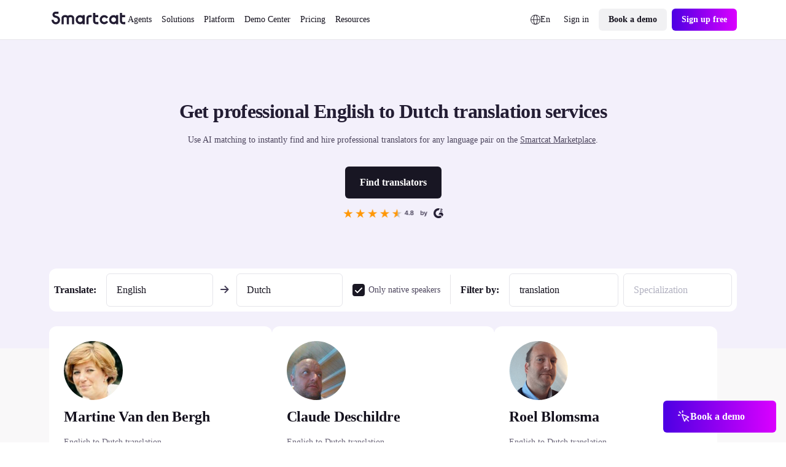

--- FILE ---
content_type: text/html;charset=utf-8
request_url: https://www.smartcat.com/marketplace/english-dutch-translation/
body_size: 96919
content:
<!DOCTYPE html><html  lang="en" dir="auto" class="" style="overflow: hidden" data-capo=""><head><meta charset="utf-8">
<meta name="viewport" content="width=device-width, initial-scale=1.0">
<title>English to Dutch translation services</title>
<link rel="preconnect" href="https://www.googletagmanager.com">
<link rel="preconnect" href="https://www.google-analytics.com">
<link rel="preconnect" href="https://s3-promo-content.s3-eu-west-1.amazonaws.com">
<link rel="preconnect" href="https://gqucouwbfxremfdhdosu.supabase.co">
<link rel="preconnect" href="https://zgmt9lxb.tinifycdn.com">
<link rel="preconnect" href="https://9934pr0j.tinifycdn.com">
<link rel="preconnect" href="https://l4wt93pn.tinifycdn.com">
<link rel="preconnect" href="https://js.na.chilipiper.com">
<style>.sc-icon[data-v-2f6268cf]{font-style:normal;font-variant:normal;font-weight:400;line-height:1;margin:0;text-transform:none;--white:#fff;--black:#000;--mulberry-purple-100:#14101d;--mulberry-purple-90:#231d33;--mulberry-purple-new:#797389;--mulberry-purple:#413a53;--mulberry-purple-50:#4b445c;--mulberry-purple-45:#6b6679;--mulberry-purple-40:#aba7b3;--mulberry-purple-35:#c8c6ce;--mulberry-purple-20:#e6e5e8;--mulberry-purple-10:#f2f1f4;--mulberry-purple-0:#f9f8f9;--mulberry-purple-alpha-100:rgba(5,1,15,.94);--mulberry-purple-alpha-90:rgba(8,1,26,.89);--mulberry-purple-alpha:rgba(11,2,34,.78);--mulberry-purple-alpha-50:rgba(12,2,35,.74);--mulberry-purple-alpha-45:rgba(8,0,32,.6);--mulberry-purple-alpha-40:rgba(15,4,38,.35);--mulberry-purple-alpha-35:rgba(16,7,42,.23);--mulberry-purple-alpha-20:rgba(28,19,46,.11);--mulberry-purple-alpha-10:rgba(38,22,72,.06);--mulberry-purple-alpha-0:rgba(55,22,55,.03);--fuchsia-blue:#8160d1;--fuchsia-blue-60:#6239c6;--fuchsia-blue-10:#dbd1f2;--fuchsia-blue-0:#f3f0fb;--pink-insanity:#ce46f3;--pink-insanity-10:#f0c8fb;--pink-insanity-0:#faedfe;--denim:#0c72ed;--denim-10:#c7dffc;--denim-0:#ecf4fe;--breathtaking-mint:#00cba8;--breathtaking-mint-10:#b8f5ea;--breathtaking-mint-0:#e6fcf8;--artificial-turf:#3fbe61;--artificial-turf-10:#d3f0db;--artificial-turf-0:#f0faf3;--lightish-red:#fb3048;--lightish-red-10:#fec5cc;--lightish-red-0:#ffecee;--radiation-carrot:#ffa041;--radiation-carrot-10:#ffe2c4;--radiation-carrot-0:#fff5eb;--pink:#c010ef}.sc-icon[data-v-2f6268cf]:before{color:#413a53}.icon-16[data-v-2f6268cf]{font-size:calc(1600/var(--globals--dimension-mobile-page-width--mode1)*1vw)}@media screen and (min-width:769px){.icon-16[data-v-2f6268cf]{font-size:calc(var(--globals--dimension-desktop-content-width--mode1)*1600/(var(--globals--dimension-desktop-page-width--mode1)*var(--globals--dimension-desktop-content-width--mode1))*1vw)}}@media screen and (min-width:1279px){.icon-16[data-v-2f6268cf]{font-size:calc(var(--globals--dimension-desktop-content-width--mode1)*16/var(--globals--dimension-desktop-content-width--mode1)*1px)}}.icon-20[data-v-2f6268cf]{font-size:calc(2000/var(--globals--dimension-mobile-page-width--mode1)*1vw)}@media screen and (min-width:769px){.icon-20[data-v-2f6268cf]{font-size:calc(var(--globals--dimension-desktop-content-width--mode1)*2000/(var(--globals--dimension-desktop-page-width--mode1)*var(--globals--dimension-desktop-content-width--mode1))*1vw)}}@media screen and (min-width:1279px){.icon-20[data-v-2f6268cf]{font-size:calc(var(--globals--dimension-desktop-content-width--mode1)*20/var(--globals--dimension-desktop-content-width--mode1)*1px)}}.icon-24[data-v-2f6268cf]{font-size:calc(2400/var(--globals--dimension-mobile-page-width--mode1)*1vw)}@media screen and (min-width:769px){.icon-24[data-v-2f6268cf]{font-size:calc(var(--globals--dimension-desktop-content-width--mode1)*2400/(var(--globals--dimension-desktop-page-width--mode1)*var(--globals--dimension-desktop-content-width--mode1))*1vw)}}@media screen and (min-width:1279px){.icon-24[data-v-2f6268cf]{font-size:calc(var(--globals--dimension-desktop-content-width--mode1)*24/var(--globals--dimension-desktop-content-width--mode1)*1px)}}.icon-32[data-v-2f6268cf]{font-size:calc(3200/var(--globals--dimension-mobile-page-width--mode1)*1vw)}@media screen and (min-width:769px){.icon-32[data-v-2f6268cf]{font-size:calc(var(--globals--dimension-desktop-content-width--mode1)*3200/(var(--globals--dimension-desktop-page-width--mode1)*var(--globals--dimension-desktop-content-width--mode1))*1vw)}}@media screen and (min-width:1279px){.icon-32[data-v-2f6268cf]{font-size:calc(var(--globals--dimension-desktop-content-width--mode1)*32/var(--globals--dimension-desktop-content-width--mode1)*1px)}}.nuxt-icon[data-v-2f6268cf]{height:1em;vertical-align:middle;width:1em}.nuxt-icon--fill[data-v-2f6268cf],.nuxt-icon--fill[data-v-2f6268cf] *{fill:currentColor}</style>
<style>.nuxt-icon{height:1em;margin-bottom:.125em;vertical-align:middle;width:1em}.nuxt-icon--fill,.nuxt-icon--fill *{fill:currentColor}</style>
<style>/*! normalize.css v8.0.1 | MIT License | github.com/necolas/normalize.css */html{line-height:1.15;-webkit-text-size-adjust:100%}body,p{margin:0}main{display:block}h1{font-size:2em;margin:.67em 0}hr{box-sizing:content-box;height:0;overflow:visible}pre{font-family:monospace,monospace;font-size:1em}a{background-color:transparent}abbr[title]{border-bottom:none;text-decoration:underline;-webkit-text-decoration:underline dotted;text-decoration:underline dotted}b,strong{font-weight:bolder}code,kbd,samp{font-family:monospace,monospace;font-size:1em}small{font-size:80%}sub,sup{font-size:75%;line-height:0;position:relative;vertical-align:baseline}sub{bottom:-.25em}sup{top:-.5em}img{border-style:none}button,input,optgroup,select,textarea{font-family:inherit;font-size:100%;line-height:1.15;margin:0}button,input{overflow:visible}button,select{text-transform:none}[type=button],[type=reset],[type=submit],button{-webkit-appearance:button}[type=button]::-moz-focus-inner,[type=reset]::-moz-focus-inner,[type=submit]::-moz-focus-inner,button::-moz-focus-inner{border-style:none;padding:0}[type=button]:-moz-focusring,[type=reset]:-moz-focusring,[type=submit]:-moz-focusring,button:-moz-focusring{outline:1px dotted ButtonText}fieldset{padding:.35em .75em .625em}legend{box-sizing:border-box;color:inherit;display:table;max-width:100%;padding:0;white-space:normal}progress{vertical-align:baseline}textarea{overflow:auto}[type=checkbox],[type=radio]{box-sizing:border-box;padding:0}[type=number]::-webkit-inner-spin-button,[type=number]::-webkit-outer-spin-button{height:auto}[type=search]{-webkit-appearance:textfield;outline-offset:-2px}[type=search]::-webkit-search-decoration{-webkit-appearance:none}::-webkit-file-upload-button{-webkit-appearance:button;font:inherit}details{display:block}summary{display:list-item}[hidden],template{display:none}</style>
<style>:root{--globals--color-non-semantic-blue-10--mode1:#ecf4fe;--globals--color-non-semantic-blue-100--mode1:#0049a3;--globals--color-non-semantic-blue-20--mode1:#e0edfe;--globals--color-non-semantic-blue-30--mode1:#d5e7fe;--globals--color-non-semantic-blue-40--mode1:#b2d4fc;--globals--color-non-semantic-blue-5--mode1:#f6fafe;--globals--color-non-semantic-blue-50--mode1:#7fb8fa;--globals--color-non-semantic-blue-60--mode1:#3d92f8;--globals--color-non-semantic-blue-70--mode1:#1c7ef5;--globals--color-non-semantic-blue-80--mode1:#066fed;--globals--color-non-semantic-blue-90--mode1:#0160d4;--globals--color-non-semantic-gray-alpha-10--mode1:#30325011;--globals--color-non-semantic-gray-alpha-100--mode1:#04010eef;--globals--color-non-semantic-gray-alpha-20--mode1:#15153e1c;--globals--color-non-semantic-gray-alpha-30--mode1:#0b0b4a28;--globals--color-non-semantic-gray-alpha-40--mode1:#0300344f;--globals--color-non-semantic-gray-alpha-5--mode1:#3c445a0a;--globals--color-non-semantic-gray-alpha-50--mode1:#07012d7f;--globals--color-non-semantic-gray-alpha-60--mode1:#080422b2;--globals--color-non-semantic-gray-alpha-70--mode1:#030011d6;--globals--color-non-semantic-gray-alpha-80--mode1:#030110e2;--globals--color-non-semantic-gray-alpha-90--mode1:#03010ee8;--globals--color-non-semantic-gray-10--mode1:#f0f1f4;--globals--color-non-semantic-gray-100--mode1:#13101c;--globals--color-non-semantic-gray-20--mode1:#e5e5ea;--globals--color-non-semantic-gray-30--mode1:#d8d8e2;--globals--color-non-semantic-gray-40--mode1:#b1b0c0;--globals--color-non-semantic-gray-5--mode1:#f4f5f8;--globals--color-non-semantic-gray-50--mode1:#838096;--globals--color-non-semantic-gray-60--mode1:#524f64;--globals--color-non-semantic-gray-70--mode1:#2b2937;--globals--color-non-semantic-gray-80--mode1:#1f1d2a;--globals--color-non-semantic-gray-90--mode1:#1a1824;--globals--color-non-semantic-mint-10--mode1:#dcfcf7;--globals--color-non-semantic-mint-100--mode1:#005951;--globals--color-non-semantic-mint-20--mode1:#c2faf1;--globals--color-non-semantic-mint-30--mode1:#97ede0;--globals--color-non-semantic-mint-40--mode1:#6bdccc;--globals--color-non-semantic-mint-5--mode1:#edfffc;--globals--color-non-semantic-mint-50--mode1:#35c7b4;--globals--color-non-semantic-mint-60--mode1:#12b39f;--globals--color-non-semantic-mint-70--mode1:#009d8b;--globals--color-non-semantic-mint-80--mode1:#008778;--globals--color-non-semantic-mint-90--mode1:#007266;--globals--color-non-semantic-orange-10--mode1:#ffefe0;--globals--color-non-semantic-orange-100--mode1:#a83700;--globals--color-non-semantic-orange-20--mode1:#ffe6d1;--globals--color-non-semantic-orange-30--mode1:#ffddc2;--globals--color-non-semantic-orange-40--mode1:#ffc59a;--globals--color-non-semantic-orange-5--mode1:#fff6ed;--globals--color-non-semantic-orange-50--mode1:#ff9e59;--globals--color-non-semantic-orange-60--mode1:#ff771e;--globals--color-non-semantic-orange-70--mode1:#fa6002;--globals--color-non-semantic-orange-80--mode1:#ea5400;--globals--color-non-semantic-orange-90--mode1:#d14700;--globals--color-non-semantic-pink-10--mode1:#faecfe;--globals--color-non-semantic-pink-100--mode1:#7b089c;--globals--color-non-semantic-pink-20--mode1:#f7e0fe;--globals--color-non-semantic-pink-30--mode1:#f5d6ff;--globals--color-non-semantic-pink-40--mode1:#edb7fb;--globals--color-non-semantic-pink-5--mode1:#fcf6fe;--globals--color-non-semantic-pink-50--mode1:#e084f9;--globals--color-non-semantic-pink-60--mode1:#cf48f4;--globals--color-non-semantic-pink-70--mode1:#c326ed;--globals--color-non-semantic-pink-80--mode1:#ad13d8;--globals--color-non-semantic-pink-90--mode1:#970cbe;--globals--color-non-semantic-purple-10--mode1:#f3f1fb;--globals--color-non-semantic-purple-100--mode1:#460996;--globals--color-non-semantic-purple-20--mode1:#eeebfc;--globals--color-non-semantic-purple-30--mode1:#e2dbfc;--globals--color-non-semantic-purple-40--mode1:#c5b3fc;--globals--color-non-semantic-purple-5--mode1:#f8f7fc;--globals--color-non-semantic-purple-50--mode1:#8a59fc;--globals--color-non-semantic-purple-60--mode1:#7d39fc;--globals--color-non-semantic-purple-70--mode1:#731ef2;--globals--color-non-semantic-purple-80--mode1:#670fda;--globals--color-non-semantic-purple-90--mode1:#590bbe;--globals--color-non-semantic-red-10--mode1:#ffedef;--globals--color-non-semantic-red-100--mode1:#a10716;--globals--color-non-semantic-red-20--mode1:#ffe3e6;--globals--color-non-semantic-red-30--mode1:#ffd6da;--globals--color-non-semantic-red-40--mode1:#ffb4bb;--globals--color-non-semantic-red-5--mode1:#fff5f6;--globals--color-non-semantic-red-50--mode1:#ff808c;--globals--color-non-semantic-red-60--mode1:#ff495b;--globals--color-non-semantic-red-70--mode1:#ff2e43;--globals--color-non-semantic-red-80--mode1:#e51a2f;--globals--color-non-semantic-red-90--mode1:#c90d20;--globals--color-non-semantic-white-alpha-0--mode1:#ffffff00;--globals--color-non-semantic-white-alpha-10--mode1:#becae411;--globals--color-non-semantic-white-alpha-100--mode1:#fff;--globals--color-non-semantic-white-alpha-20--mode1:#dbe0fd1e;--globals--color-non-semantic-white-alpha-30--mode1:#d8d5fd51;--globals--color-non-semantic-white-alpha-40--mode1:#e2dffe89;--globals--color-non-semantic-white-alpha-5--mode1:#c2d8e40a;--globals--color-non-semantic-white-alpha-50--mode1:#ebebfdba;--globals--color-non-semantic-white-alpha-60--mode1:#f3f3fde0;--globals--color-non-semantic-white-alpha-70--mode1:#fafafee8;--globals--color-non-semantic-white-alpha-80--mode1:#f9fafdf4;--globals--color-non-semantic-white-alpha-90--mode1:#fbfcfff7;--utilities--component-border-color--mode1:#6a1ef2;--utilities--component-gap-m--mode1:40;--utilities--component-gap-s--mode1:16;--utilities--component-min-width--mode1:1000;--utilities--component-padding--mode1:40;--utilities--component-radius--mode1:16;--globals--dimension-desktop-content-width--mode1:1120;--globals--dimension-desktop-max-text-width--mode1:636;--globals--dimension-desktop-page-width--mode1:1280;--globals--dimension-mobile-content-width--mode1:360;--globals--dimension-mobile-max-text-width--mode1:360;--globals--dimension-mobile-page-width--mode1:390;--typography--family-body--desktop:Inter;--typography--family-body--mobile:Inter;--typography--family-heading--desktop:Plus Jakarta Sans;--typography--family-heading--mobile:Plus Jakarta Sans;--typography--letter-spacing-caption--desktop:0;--typography--letter-spacing-caption--mobile:0;--typography--letter-spacing-display--desktop:-3.5999999046325684;--typography--letter-spacing-display--mobile:-2.799999952316284;--typography--letter-spacing-h1--desktop:-0.9599999785423279;--typography--letter-spacing-h1--mobile:-0.6399999856948853;--typography--letter-spacing-h2--desktop:-0.6399999856948853;--typography--letter-spacing-h2--mobile:-0.23999999463558197;--typography--letter-spacing-h3--desktop:-0.23999999463558197;--typography--letter-spacing-h3--mobile:0;--typography--letter-spacing-h4--desktop:0;--typography--letter-spacing-h4--mobile:0.1599999964237213;--typography--letter-spacing-h5--desktop:0.1599999964237213;--typography--letter-spacing-h5--mobile:0.1599999964237213;--typography--letter-spacing-label-l--desktop:0;--typography--letter-spacing-label-l--mobile:0;--typography--letter-spacing-label-m--desktop:0;--typography--letter-spacing-label-m--mobile:0;--typography--letter-spacing-paragraph--desktop:0;--typography--letter-spacing-paragraph--mobile:0;--typography--letter-spacing-small-text--desktop:0;--typography--letter-spacing-small-text--mobile:0;--typography--line-height-caption--desktop:22;--typography--line-height-caption--mobile:20;--typography--line-height-display--desktop:80;--typography--line-height-display--mobile:64;--typography--line-height-h1--desktop:58;--typography--line-height-h1--mobile:40;--typography--line-height-h2--desktop:40;--typography--line-height-h2--mobile:32;--typography--line-height-h3--desktop:32;--typography--line-height-h3--mobile:28;--typography--line-height-h4--desktop:24;--typography--line-height-h4--mobile:24;--typography--line-height-h5--desktop:22;--typography--line-height-h5--mobile:20;--typography--line-height-label-l--desktop:20;--typography--line-height-label-l--mobile:20;--typography--line-height-label-m--desktop:20;--typography--line-height-label-m--mobile:20;--typography--line-height-paragraph--desktop:30;--typography--line-height-paragraph--mobile:26;--typography--line-height-small-text--desktop:26;--typography--line-height-small-text--mobile:22;--globals--radius-1--mode1:4;--globals--radius-2--mode1:6;--globals--radius-3--mode1:8;--globals--radius-4--mode1:12;--globals--radius-5--mode1:16;--globals--radius-6--mode1:24;--globals--radius-full--mode1:1000;--typography--size-caption--desktop:14;--typography--size-caption--mobile:12;--typography--size-display--desktop:72;--typography--size-display--mobile:56;--typography--size-h1--desktop:48;--typography--size-h1--mobile:32;--typography--size-h2--desktop:32;--typography--size-h2--mobile:24;--typography--size-h3--desktop:24;--typography--size-h3--mobile:18;--typography--size-h4--desktop:18;--typography--size-h4--mobile:16;--typography--size-h5--desktop:16;--typography--size-h5--mobile:14;--typography--size-label-l--desktop:16;--typography--size-label-l--mobile:16;--typography--size-label-m--desktop:14;--typography--size-label-m--mobile:14;--typography--size-paragraph--desktop:18;--typography--size-paragraph--mobile:16;--typography--size-small-text--desktop:16;--typography--size-small-text--mobile:14;--globals--spacing-0--mode1:0;--globals--spacing-1--mode1:2;--globals--spacing-10--mode1:56;--globals--spacing-11--mode1:64;--globals--spacing-12--mode1:80;--globals--spacing-13--mode1:96;--globals--spacing-14--mode1:120;--globals--spacing-15--mode1:160;--globals--spacing-2--mode1:4;--globals--spacing-3--mode1:8;--globals--spacing-4--mode1:12;--globals--spacing-5--mode1:16;--globals--spacing-6--mode1:24;--globals--spacing-7--mode1:32;--globals--spacing-8--mode1:40;--globals--spacing-9--mode1:48;--typography--weight-bold--desktop:Bold;--typography--weight-bold--mobile:Bold;--typography--weight-regular--desktop:Regular;--typography--weight-regular--mobile:Regular;--typography--weight-semi-bold--desktop:Semi Bold;--typography--weight-semi-bold--mobile:Semi Bold;--globals--color-semantic-brand-10--mode1:var(--globals--color-non-semantic-purple-10--mode1);--globals--color-semantic-brand-100--mode1:var(--globals--color-non-semantic-purple-100--mode1);--globals--color-semantic-brand-20--mode1:var(--globals--color-non-semantic-purple-20--mode1);--globals--color-semantic-brand-30--mode1:var(--globals--color-non-semantic-purple-30--mode1);--globals--color-semantic-brand-40--mode1:var(--globals--color-non-semantic-purple-40--mode1);--globals--color-semantic-brand-5--mode1:var(--globals--color-non-semantic-purple-5--mode1);--globals--color-semantic-brand-50--mode1:var(--globals--color-non-semantic-purple-50--mode1);--globals--color-semantic-brand-60--mode1:var(--globals--color-non-semantic-purple-60--mode1);--globals--color-semantic-brand-70--mode1:var(--globals--color-non-semantic-purple-70--mode1);--globals--color-semantic-brand-80--mode1:var(--globals--color-non-semantic-purple-80--mode1);--globals--color-semantic-brand-90--mode1:var(--globals--color-non-semantic-purple-90--mode1);--globals--color-semantic-negative-10--mode1:var(--globals--color-non-semantic-red-10--mode1);--globals--color-semantic-negative-100--mode1:var(--globals--color-non-semantic-red-100--mode1);--globals--color-semantic-negative-20--mode1:var(--globals--color-non-semantic-red-20--mode1);--globals--color-semantic-negative-30--mode1:var(--globals--color-non-semantic-red-30--mode1);--globals--color-semantic-negative-40--mode1:var(--globals--color-non-semantic-red-40--mode1);--globals--color-semantic-negative-5--mode1:var(--globals--color-non-semantic-red-5--mode1);--globals--color-semantic-negative-50--mode1:var(--globals--color-non-semantic-red-50--mode1);--globals--color-semantic-negative-60--mode1:var(--globals--color-non-semantic-red-60--mode1);--globals--color-semantic-negative-70--mode1:var(--globals--color-non-semantic-red-70--mode1);--globals--color-semantic-negative-80--mode1:var(--globals--color-non-semantic-red-80--mode1);--globals--color-semantic-negative-90--mode1:var(--globals--color-non-semantic-red-90--mode1);--sizes--spacing-page-sides--desktop:var(--globals--spacing-12--mode1);--sizes--spacing-page-sides--mobile:15;--colors--background-button-ghost-active--light:var(--globals--color-non-semantic-gray-alpha-10--mode1);--colors--background-button-ghost-active--dark:var(--globals--color-non-semantic-white-alpha-30--mode1);--colors--background-button-ghost-default--light:var(--globals--color-non-semantic-white-alpha-0--mode1);--colors--background-button-ghost-default--dark:var(--globals--color-non-semantic-white-alpha-0--mode1);--colors--background-button-ghost-hover--light:var(--globals--color-non-semantic-gray-alpha-5--mode1);--colors--background-button-ghost-hover--dark:var(--globals--color-non-semantic-white-alpha-20--mode1);--colors--background-button-primary-active--light:var(--globals--color-non-semantic-gray-alpha-60--mode1);--colors--background-button-primary-active--dark:var(--globals--color-non-semantic-white-alpha-50--mode1);--colors--background-button-primary-default--light:var(--globals--color-non-semantic-gray-alpha-90--mode1);--colors--background-button-primary-default--dark:var(--globals--color-non-semantic-white-alpha-100--mode1);--colors--background-button-primary-hover--light:var(--globals--color-non-semantic-gray-alpha-70--mode1);--colors--background-button-primary-hover--dark:var(--globals--color-non-semantic-white-alpha-70--mode1);--colors--background-button-secondary-active--light:var(--globals--color-non-semantic-gray-alpha-30--mode1);--colors--background-button-secondary-active--dark:var(--globals--color-non-semantic-white-alpha-40--mode1);--colors--background-button-secondary-default--light:var(--globals--color-non-semantic-gray-alpha-10--mode1);--colors--background-button-secondary-default--dark:var(--globals--color-non-semantic-white-alpha-20--mode1);--colors--background-button-secondary-hover--light:var(--globals--color-non-semantic-gray-alpha-20--mode1);--colors--background-button-secondary-hover--dark:var(--globals--color-non-semantic-white-alpha-30--mode1);--colors--background-interaction-active--light:var(--globals--color-non-semantic-gray-alpha-20--mode1);--colors--background-interaction-active--dark:var(--globals--color-non-semantic-white-alpha-20--mode1);--colors--background-interaction-default--light:var(--globals--color-non-semantic-white-alpha-0--mode1);--colors--background-interaction-default--dark:var(--globals--color-non-semantic-white-alpha-0--mode1);--colors--background-interaction-error--light:var(--globals--color-non-semantic-white-alpha-0--mode1);--colors--background-interaction-error--dark:var(--globals--color-non-semantic-white-alpha-0--mode1);--colors--background-interaction-focus--light:var(--globals--color-non-semantic-gray-alpha-5--mode1);--colors--background-interaction-focus--dark:var(--globals--color-non-semantic-white-alpha-5--mode1);--colors--background-interaction-hover--light:var(--globals--color-non-semantic-gray-alpha-5--mode1);--colors--background-interaction-hover--dark:var(--globals--color-non-semantic-white-alpha-5--mode1);--colors--background-interaction-selected-brand--light:var(--globals--color-semantic-brand-70--mode1);--colors--background-interaction-selected-brand--dark:var(--globals--color-semantic-brand-70--mode1);--colors--background-interaction-selected-strong--light:var(--colors--background-button-primary-default--light);--colors--background-interaction-selected-strong--dark:var(--colors--background-button-primary-default--dark);--colors--background-interaction-selected-subtle--light:var(--globals--color-non-semantic-gray-alpha-10--mode1);--colors--background-interaction-selected-subtle--dark:var(--globals--color-non-semantic-white-alpha-10--mode1);--colors--background-static-alpha-layer-1--light:var(--globals--color-non-semantic-gray-alpha-5--mode1);--colors--background-static-alpha-layer-1--dark:var(--globals--color-non-semantic-white-alpha-5--mode1);--colors--background-static-alpha-layer-2--light:var(--globals--color-non-semantic-gray-alpha-10--mode1);--colors--background-static-alpha-layer-2--dark:var(--globals--color-non-semantic-white-alpha-10--mode1);--colors--background-static-alpha-layer-3--light:var(--globals--color-non-semantic-gray-alpha-20--mode1);--colors--background-static-alpha-layer-3--dark:var(--globals--color-non-semantic-white-alpha-20--mode1);--colors--background-static-blue-layer-1--light:var(--globals--color-non-semantic-blue-10--mode1);--colors--background-static-blue-layer-1--dark:var(--globals--color-non-semantic-blue-90--mode1);--colors--background-static-blue-layer-2--light:var(--globals--color-non-semantic-blue-20--mode1);--colors--background-static-blue-layer-2--dark:var(--globals--color-non-semantic-blue-80--mode1);--colors--background-static-blue-layer-3--light:var(--globals--color-non-semantic-blue-30--mode1);--colors--background-static-blue-layer-3--dark:var(--globals--color-non-semantic-blue-70--mode1);--colors--background-static-gray-inverted--light:var(--globals--color-non-semantic-gray-100--mode1);--colors--background-static-gray-inverted--dark:var(--globals--color-non-semantic-white-alpha-100--mode1);--colors--background-static-gray-layer-0--light:var(--globals--color-non-semantic-white-alpha-100--mode1);--colors--background-static-gray-layer-0--dark:var(--globals--color-non-semantic-gray-90--mode1);--colors--background-static-gray-layer-1--light:var(--globals--color-non-semantic-gray-5--mode1);--colors--background-static-gray-layer-1--dark:var(--globals--color-non-semantic-gray-80--mode1);--colors--background-static-gray-layer-2--light:var(--globals--color-non-semantic-gray-10--mode1);--colors--background-static-gray-layer-2--dark:var(--globals--color-non-semantic-gray-70--mode1);--colors--background-static-gray-layer-3--light:var(--globals--color-non-semantic-gray-20--mode1);--colors--background-static-gray-layer-3--dark:var(--globals--color-non-semantic-gray-60--mode1);--colors--background-static-mint-layer-1--light:var(--globals--color-non-semantic-mint-10--mode1);--colors--background-static-mint-layer-1--dark:var(--globals--color-non-semantic-mint-100--mode1);--colors--background-static-mint-layer-2--light:var(--globals--color-non-semantic-mint-20--mode1);--colors--background-static-mint-layer-2--dark:var(--globals--color-non-semantic-mint-90--mode1);--colors--background-static-mint-layer-3--light:var(--globals--color-non-semantic-mint-30--mode1);--colors--background-static-mint-layer-3--dark:var(--globals--color-non-semantic-mint-80--mode1);--colors--background-static-orange-layer-1--light:var(--globals--color-non-semantic-orange-10--mode1);--colors--background-static-orange-layer-1--dark:var(--globals--color-non-semantic-orange-100--mode1);--colors--background-static-orange-layer-2--light:var(--globals--color-non-semantic-orange-20--mode1);--colors--background-static-orange-layer-2--dark:var(--globals--color-non-semantic-orange-90--mode1);--colors--background-static-orange-layer-3--light:var(--globals--color-non-semantic-orange-30--mode1);--colors--background-static-orange-layer-3--dark:var(--globals--color-non-semantic-orange-80--mode1);--colors--background-static-pink-layer-1--light:var(--globals--color-non-semantic-pink-10--mode1);--colors--background-static-pink-layer-1--dark:var(--globals--color-non-semantic-pink-100--mode1);--colors--background-static-pink-layer-2--light:var(--globals--color-non-semantic-pink-20--mode1);--colors--background-static-pink-layer-2--dark:var(--globals--color-non-semantic-pink-90--mode1);--colors--background-static-pink-layer-3--light:var(--globals--color-non-semantic-pink-30--mode1);--colors--background-static-pink-layer-3--dark:var(--globals--color-non-semantic-pink-80--mode1);--colors--background-static-purple-layer-1--light:var(--globals--color-non-semantic-purple-10--mode1);--colors--background-static-purple-layer-1--dark:var(--globals--color-non-semantic-purple-80--mode1);--colors--background-static-purple-layer-2--light:var(--globals--color-non-semantic-purple-20--mode1);--colors--background-static-purple-layer-2--dark:var(--globals--color-non-semantic-purple-70--mode1);--colors--background-static-purple-layer-3--light:var(--globals--color-non-semantic-purple-30--mode1);--colors--background-static-purple-layer-3--dark:var(--globals--color-non-semantic-purple-60--mode1);--colors--background-static-red-layer-1--light:var(--globals--color-non-semantic-red-10--mode1);--colors--background-static-red-layer-1--dark:var(--globals--color-non-semantic-red-100--mode1);--colors--background-static-red-layer-2--light:var(--globals--color-non-semantic-red-20--mode1);--colors--background-static-red-layer-2--dark:var(--globals--color-non-semantic-red-90--mode1);--colors--background-static-red-layer-3--light:var(--globals--color-non-semantic-red-30--mode1);--colors--background-static-red-layer-3--dark:var(--globals--color-non-semantic-red-80--mode1);--colors--border-button-active--light:var(--globals--color-non-semantic-gray-alpha-20--mode1);--colors--border-button-active--dark:var(--globals--color-non-semantic-white-alpha-20--mode1);--colors--border-button-default--light:var(--globals--color-non-semantic-gray-alpha-20--mode1);--colors--border-button-default--dark:var(--globals--color-non-semantic-white-alpha-20--mode1);--colors--border-button-hover--light:var(--globals--color-non-semantic-gray-alpha-20--mode1);--colors--border-button-hover--dark:var(--globals--color-non-semantic-white-alpha-20--mode1);--colors--border-divider-default--light:var(--globals--color-non-semantic-gray-alpha-20--mode1);--colors--border-divider-default--dark:var(--globals--color-non-semantic-white-alpha-20--mode1);--colors--border-focus-default--light:var(--globals--color-non-semantic-purple-40--mode1);--colors--border-focus-default--dark:var(--globals--color-non-semantic-purple-90--mode1);--colors--border-interaction-active--light:var(--globals--color-non-semantic-gray-alpha-20--mode1);--colors--border-interaction-active--dark:var(--globals--color-non-semantic-white-alpha-20--mode1);--colors--border-interaction-default--light:var(--globals--color-non-semantic-gray-alpha-20--mode1);--colors--border-interaction-default--dark:var(--globals--color-non-semantic-white-alpha-20--mode1);--colors--border-interaction-error--light:var(--globals--color-semantic-negative-80--mode1);--colors--border-interaction-error--dark:var(--globals--color-semantic-negative-70--mode1);--colors--border-interaction-hover--light:var(--globals--color-non-semantic-gray-alpha-20--mode1);--colors--border-interaction-hover--dark:var(--globals--color-non-semantic-white-alpha-20--mode1);--colors--content-interaction-active--light:var(--globals--color-non-semantic-gray-alpha-40--mode1);--colors--content-interaction-active--dark:var(--globals--color-non-semantic-white-alpha-30--mode1);--colors--content-interaction-default--light:var(--globals--color-non-semantic-gray-alpha-100--mode1);--colors--content-interaction-default--dark:var(--globals--color-non-semantic-white-alpha-100--mode1);--colors--content-interaction-error--light:var(--globals--color-semantic-negative-80--mode1);--colors--content-interaction-error--dark:var(--globals--color-semantic-negative-70--mode1);--colors--content-interaction-hover--light:var(--globals--color-non-semantic-gray-alpha-60--mode1);--colors--content-interaction-hover--dark:var(--globals--color-non-semantic-white-alpha-50--mode1);--colors--content-link-active--light:var(--globals--color-semantic-brand-50--mode1);--colors--content-link-active--dark:var(--globals--color-semantic-brand-30--mode1);--colors--content-link-default--light:var(--globals--color-semantic-brand-70--mode1);--colors--content-link-default--dark:var(--globals--color-semantic-brand-50--mode1);--colors--content-link-hover--light:var(--globals--color-semantic-brand-60--mode1);--colors--content-link-hover--dark:var(--globals--color-semantic-brand-40--mode1);--colors--content-misc-rating--light:var(--globals--color-non-semantic-orange-70--mode1);--colors--content-misc-rating--dark:var(--globals--color-non-semantic-orange-70--mode1);--colors--content-static-brand--light:var(--globals--color-semantic-brand-70--mode1);--colors--content-static-brand--dark:var(--globals--color-semantic-brand-50--mode1);--colors--content-static-inverted--light:var(--globals--color-non-semantic-white-alpha-100--mode1);--colors--content-static-inverted--dark:var(--globals--color-non-semantic-gray-100--mode1);--colors--content-static-marketplace--light:var(--globals--color-non-semantic-mint-60--mode1);--colors--content-static-marketplace--dark:var(--globals--color-non-semantic-mint-50--mode1);--colors--content-static-primary--light:var(--globals--color-non-semantic-gray-alpha-100--mode1);--colors--content-static-primary--dark:var(--globals--color-non-semantic-white-alpha-100--mode1);--colors--content-static-secondary--light:var(--globals--color-non-semantic-gray-alpha-60--mode1);--colors--content-static-secondary--dark:var(--globals--color-non-semantic-white-alpha-50--mode1);--colors--content-static-solutions--light:var(--globals--color-non-semantic-blue-70--mode1);--colors--content-static-solutions--dark:var(--globals--color-non-semantic-blue-70--mode1);--colors--content-static-tertiary--light:var(--globals--color-non-semantic-gray-alpha-40--mode1);--colors--content-static-tertiary--dark:var(--globals--color-non-semantic-white-alpha-30--mode1);--sizes--dimension-content-width--desktop:var(--globals--dimension-desktop-content-width--mode1);--sizes--dimension-content-width--mobile:var(--globals--dimension-mobile-content-width--mode1);--sizes--dimension-max-text-width--desktop:var(--globals--dimension-desktop-max-text-width--mode1);--sizes--dimension-max-text-width--mobile:var(--globals--dimension-mobile-max-text-width--mode1);--sizes--dimension-page-width--desktop:var(--globals--dimension-desktop-page-width--mode1);--sizes--dimension-page-width--mobile:var(--globals--dimension-mobile-page-width--mode1);--sizes--radius-button--desktop:var(--globals--radius-2--mode1);--sizes--radius-button--mobile:var(--globals--radius-2--mode1);--sizes--radius-button-container--desktop:var(--globals--radius-3--mode1);--sizes--radius-button-container--mobile:var(--globals--radius-3--mode1);--sizes--radius-card-contained--desktop:var(--globals--radius-3--mode1);--sizes--radius-card-contained--mobile:var(--globals--radius-3--mode1);--sizes--radius-card-regular--desktop:var(--globals--radius-5--mode1);--sizes--radius-card-regular--mobile:var(--globals--radius-5--mode1);--sizes--radius-panel--desktop:var(--globals--radius-5--mode1);--sizes--radius-panel--mobile:var(--globals--radius-5--mode1);--sizes--spacing-between-buttons-horzontal--desktop:var(--globals--spacing-3--mode1);--sizes--spacing-between-buttons-horzontal--mobile:var(--globals--spacing-3--mode1);--sizes--spacing-between-elements-1--desktop:var(--globals--spacing-1--mode1);--sizes--spacing-between-elements-1--mobile:var(--globals--spacing-1--mode1);--sizes--spacing-between-elements-10--desktop:var(--globals--spacing-11--mode1);--sizes--spacing-between-elements-10--mobile:var(--globals--spacing-9--mode1);--sizes--spacing-between-elements-11--desktop:var(--globals--spacing-12--mode1);--sizes--spacing-between-elements-11--mobile:var(--globals--spacing-11--mode1);--sizes--spacing-between-elements-2--desktop:var(--globals--spacing-2--mode1);--sizes--spacing-between-elements-2--mobile:var(--globals--spacing-2--mode1);--sizes--spacing-between-elements-3--desktop:var(--globals--spacing-3--mode1);--sizes--spacing-between-elements-3--mobile:var(--globals--spacing-3--mode1);--sizes--spacing-between-elements-4--desktop:var(--globals--spacing-4--mode1);--sizes--spacing-between-elements-4--mobile:var(--globals--spacing-3--mode1);--sizes--spacing-between-elements-5--desktop:var(--globals--spacing-5--mode1);--sizes--spacing-between-elements-5--mobile:var(--globals--spacing-4--mode1);--sizes--spacing-between-elements-6--desktop:var(--globals--spacing-6--mode1);--sizes--spacing-between-elements-6--mobile:var(--globals--spacing-5--mode1);--sizes--spacing-between-elements-7--desktop:var(--globals--spacing-7--mode1);--sizes--spacing-between-elements-7--mobile:var(--globals--spacing-6--mode1);--sizes--spacing-between-elements-8--desktop:var(--globals--spacing-8--mode1);--sizes--spacing-between-elements-8--mobile:var(--globals--spacing-7--mode1);--sizes--spacing-between-elements-9--desktop:var(--globals--spacing-10--mode1);--sizes--spacing-between-elements-9--mobile:var(--globals--spacing-8--mode1);--sizes--spacing-between-gutter-default--desktop:var(--globals--spacing-3--mode1);--sizes--spacing-between-gutter-default--mobile:var(--globals--spacing-3--mode1);--sizes--spacing-button-l-gap--desktop:var(--globals--spacing-4--mode1);--sizes--spacing-button-l-gap--mobile:var(--globals--spacing-4--mode1);--sizes--spacing-button-l-horizontal--desktop:var(--globals--spacing-6--mode1);--sizes--spacing-button-l-horizontal--mobile:var(--globals--spacing-6--mode1);--sizes--spacing-button-l-vertical--desktop:var(--globals--spacing-5--mode1);--sizes--spacing-button-l-vertical--mobile:var(--globals--spacing-5--mode1);--sizes--spacing-button-m-gap--desktop:var(--globals--spacing-3--mode1);--sizes--spacing-button-m-gap--mobile:var(--globals--spacing-3--mode1);--sizes--spacing-button-m-horizontal--desktop:var(--globals--spacing-5--mode1);--sizes--spacing-button-m-horizontal--mobile:var(--globals--spacing-5--mode1);--sizes--spacing-button-m-vertical--desktop:var(--globals--spacing-3--mode1);--sizes--spacing-button-m-vertical--mobile:var(--globals--spacing-3--mode1);--sizes--spacing-button-xl-gap--desktop:var(--globals--spacing-4--mode1);--sizes--spacing-button-xl-gap--mobile:var(--globals--spacing-4--mode1);--sizes--spacing-button-xl-horizontal--desktop:var(--globals--spacing-9--mode1);--sizes--spacing-button-xl-horizontal--mobile:var(--globals--spacing-9--mode1);--sizes--spacing-button-xl-vertical--desktop:var(--globals--spacing-6--mode1);--sizes--spacing-button-xl-vertical--mobile:var(--globals--spacing-6--mode1);--sizes--spacing-card-l-bottom--desktop:var(--globals--spacing-9--mode1);--sizes--spacing-card-l-bottom--mobile:var(--globals--spacing-6--mode1);--sizes--spacing-card-l-gap--desktop:var(--globals--spacing-6--mode1);--sizes--spacing-card-l-gap--mobile:var(--globals--spacing-5--mode1);--sizes--spacing-card-l-horizontal--desktop:var(--globals--spacing-7--mode1);--sizes--spacing-card-l-horizontal--mobile:var(--globals--spacing-5--mode1);--sizes--spacing-card-l-top--desktop:var(--globals--spacing-7--mode1);--sizes--spacing-card-l-top--mobile:var(--globals--spacing-5--mode1);--sizes--spacing-card-m-bottom--desktop:var(--globals--spacing-8--mode1);--sizes--spacing-card-m-bottom--mobile:var(--globals--spacing-6--mode1);--sizes--spacing-card-m-gap--desktop:var(--globals--spacing-6--mode1);--sizes--spacing-card-m-gap--mobile:var(--globals--spacing-5--mode1);--sizes--spacing-card-m-horizontal--desktop:var(--globals--spacing-6--mode1);--sizes--spacing-card-m-horizontal--mobile:var(--globals--spacing-5--mode1);--sizes--spacing-card-m-top--desktop:var(--globals--spacing-6--mode1);--sizes--spacing-card-m-top--mobile:var(--globals--spacing-5--mode1);--sizes--spacing-card-s-bottom--desktop:var(--globals--spacing-6--mode1);--sizes--spacing-card-s-bottom--mobile:var(--globals--spacing-6--mode1);--sizes--spacing-card-s-gap--desktop:var(--globals--spacing-5--mode1);--sizes--spacing-card-s-gap--mobile:var(--globals--spacing-5--mode1);--sizes--spacing-card-s-horizontal--desktop:var(--globals--spacing-5--mode1);--sizes--spacing-card-s-horizontal--mobile:var(--globals--spacing-5--mode1);--sizes--spacing-card-s-top--desktop:var(--globals--spacing-5--mode1);--sizes--spacing-card-s-top--mobile:var(--globals--spacing-5--mode1);--sizes--spacing-input-l-filled--desktop:var(--globals--spacing-3--mode1);--sizes--spacing-input-l-filled--mobile:var(--globals--spacing-3--mode1);--sizes--spacing-input-l-gap--desktop:var(--globals--spacing-4--mode1);--sizes--spacing-input-l-gap--mobile:var(--globals--spacing-4--mode1);--sizes--spacing-input-l-horizontal--desktop:var(--globals--spacing-5--mode1);--sizes--spacing-input-l-horizontal--mobile:var(--globals--spacing-5--mode1);--sizes--spacing-input-l-vertical--desktop:var(--globals--spacing-5--mode1);--sizes--spacing-input-l-vertical--mobile:var(--globals--spacing-5--mode1);--sizes--spacing-input-m-filled--desktop:var(--globals--spacing-2--mode1);--sizes--spacing-input-m-filled--mobile:var(--globals--spacing-2--mode1);--sizes--spacing-input-m-gap--desktop:var(--globals--spacing-3--mode1);--sizes--spacing-input-m-gap--mobile:var(--globals--spacing-3--mode1);--sizes--spacing-input-m-horizontal--desktop:var(--globals--spacing-4--mode1);--sizes--spacing-input-m-horizontal--mobile:var(--globals--spacing-4--mode1);--sizes--spacing-input-m-vertical--desktop:var(--globals--spacing-3--mode1);--sizes--spacing-input-m-vertical--mobile:var(--globals--spacing-3--mode1);--sizes--spacing-page-vertical-1--desktop:var(--globals--spacing-3--mode1);--sizes--spacing-page-vertical-1--mobile:var(--globals--spacing-3--mode1);--sizes--spacing-page-vertical-2--desktop:var(--globals--spacing-5--mode1);--sizes--spacing-page-vertical-2--mobile:var(--globals--spacing-3--mode1);--sizes--spacing-page-vertical-3--desktop:var(--globals--spacing-6--mode1);--sizes--spacing-page-vertical-3--mobile:var(--globals--spacing-6--mode1);--sizes--spacing-page-vertical-4--desktop:var(--globals--spacing-8--mode1);--sizes--spacing-page-vertical-4--mobile:var(--globals--spacing-8--mode1);--sizes--spacing-page-vertical-5--desktop:var(--globals--spacing-10--mode1);--sizes--spacing-page-vertical-5--mobile:var(--globals--spacing-9--mode1);--sizes--spacing-page-vertical-6--desktop:var(--globals--spacing-12--mode1);--sizes--spacing-page-vertical-6--mobile:var(--globals--spacing-11--mode1);--sizes--spacing-page-vertical-7--desktop:var(--globals--spacing-14--mode1);--sizes--spacing-page-vertical-7--mobile:var(--globals--spacing-12--mode1);--sizes--spacing-page-vertical-8--desktop:var(--globals--spacing-15--mode1);--sizes--spacing-page-vertical-8--mobile:var(--globals--spacing-14--mode1);--sizes--spacing-panel-bottom--desktop:var(--globals--spacing-10--mode1);--sizes--spacing-panel-bottom--mobile:var(--globals--spacing-6--mode1);--sizes--spacing-panel-horizontal--desktop:var(--globals--spacing-9--mode1);--sizes--spacing-panel-horizontal--mobile:var(--globals--spacing-5--mode1);--sizes--spacing-panel-top--desktop:var(--globals--spacing-9--mode1);--sizes--spacing-panel-top--mobile:var(--globals--spacing-5--mode1)}</style>
<style>.sc-row{position:relative}.sc-row_align_c{text-align:center}.sc-row_indent_2xs{margin-bottom:var(--indent-2xs)}.sc-row_indent_xs{margin-bottom:var(--indent-xs)}.sc-row_indent_s{margin-bottom:var(--indent-s)}.sc-row_indent_m{margin-bottom:var(--indent-m)}.sc-row_indent_l{margin-bottom:var(--indent-l)}.sc-row_indent_2xl{margin-bottom:var(--indent-2xl)}.sc-row_indent_3xl{margin-bottom:var(--indent-3xl)}.sc-row_indent_4xl{margin-bottom:var(--indent-4xl)}.sc-row_indent_3xs{margin-bottom:var(--indent-3xs)}@media (min-width:769px){.sc-row_tablet-indent_none{margin-bottom:0}}.sc-indent_right_2xs{margin-right:var(--indent-2xs)}.sc-indent_right_xs{margin-right:var(--indent-xs)}.sc-indent_right_s{margin-right:var(--indent-s)}.sc-indent_right_m{margin-right:var(--indent-m)}.sc-indent_right_l{margin-right:var(--indent-l)}.sc-indent_right_xl{margin-right:var(--indent-xl)}.sc-indent_right_2xl{margin-right:var(--indent-2xl)}.sc-indent_right_3xl{margin-right:var(--indent-3xl)}.sc-indent_right_4xl{margin-right:var(--indent-4xl)}.sc-indent_left_2xs{margin-left:var(--indent-2xs)}.sc-indent_left_xs{margin-left:var(--indent-xs)}.sc-indent_left_s{margin-left:var(--indent-s)}.sc-indent_left_m{margin-left:var(--indent-m)}.sc-indent_left_l{margin-left:var(--indent-l)}.sc-indent_left_2xl{margin-left:var(--indent-2xl)}.sc-indent_left_3xl{margin-left:var(--indent-3xl)}.sc-indent_left_4xl{margin-left:var(--indent-4xl)}.sc-indent_top_2xs{margin-top:var(--indent-2xs)}.sc-indent_top_xs{margin-top:var(--indent-xs)}.sc-indent_top_s{margin-top:var(--indent-s)}.sc-indent_top_m{margin-top:var(--indent-m)}.sc-indent_top_l{margin-top:var(--indent-l)}.sc-indent_top_2xl{margin-top:var(--indent-2xl)}.sc-indent_top_3xl{margin-top:var(--indent-3xl)}.sc-indent_top_4xl{margin-top:var(--indent-4xl)}.sc-layout{display:flex;flex-direction:column}.sc-layout_inline{display:inline-flex}.sc-layout_wrap{flex-wrap:wrap}.sc-layout_overflow_h{overflow:hidden}.sc-layout_horizontal{flex-direction:row}@media (min-width:769px){.sc-layout_tablet_horizontal{flex-direction:row}}@media (min-width:1190px){.sc-layout_desktop_horizontal{flex-direction:row}}.sc-layout_valign_start{align-items:start}.sc-layout_valign_center{align-items:center}.sc-layout_valign_baseline{align-items:baseline}.sc-layout_valign_end{align-items:flex-end}.sc-layout_align_space-between{justify-content:space-between}.sc-layout_align_start{justify-content:flex-start}.sc-layout_align_end{justify-content:flex-end}.sc-layout_align_center{justify-content:center}.sc-layout__flex,.sc-layout__item_flex,.sc-layout_flex{flex:1 1 auto}.sc-layout__item_flex_none{flex:0 0 auto}.sc-layout__item_valign_start{align-self:flex-start}.sc-layout__item_valign_end{align-self:flex-end}.sc-layout__item_valign_center{align-self:center}.sc-layout__item_overflow{overflow:hidden;text-overflow:ellipsis;white-space:nowrap}.sc-grid{display:grid;grid-auto-columns:1fr}.sc-grid_cols_2{grid-template-columns:repeat(2,1fr)}.sc-grid_cols_3{grid-template-columns:repeat(3,1fr)}.sc-grid_cols_5{grid-template-columns:repeat(5,1fr)}.sc-grid_flow_column{grid-auto-flow:column}.sc-grid_column-gap_2xl{-moz-column-gap:var(--indent-2xl);column-gap:var(--indent-2xl)}.sc-grid_row-gap_m{row-gap:var(--indent-m)}.sc-grid__cell_w_2{grid-column:span 2}.sc-grid__cell_w_3{grid-column:span 3}.sc-badge{align-items:center;border-radius:.4rem;box-sizing:border-box;display:inline-flex;height:2rem;max-width:100%;min-width:auto;overflow:hidden;padding:0 .4rem;white-space:nowrap}.sc-badge_valign_middle{vertical-align:middle}.sc-badge__text{font-size:var(--font-size-s);font-weight:var(--font-semi-bold);line-height:1.6rem;overflow:hidden;text-overflow:ellipsis;white-space:nowrap}.sc-badge_grey{background:var(--mulberry-purple-20);color:var(--mulberry-purple);--icon-color:var(--mulberry-purple-50);transition:all .3s ease}.sc-avatar{background-color:var(--denim-30);background-position:50%;background-repeat:no-repeat;background-size:contain;border-radius:.4rem;color:var(--white);font-size:var(--font-size-m);font-weight:var(--font-semi-bold);height:3.2rem;line-height:3.2rem;position:relative;text-align:center;text-transform:uppercase;width:3.2rem}.sc-avatar_inline{display:inline-block}.sc-avatar__img{background-color:transparent;background-position:50%;background-repeat:no-repeat;background-size:contain;border-radius:.4rem;bottom:0;left:0;position:absolute;right:0;top:0}.sc-avatar__name{font-size:inherit}.sc-avatar_size_xxs{font-size:var(--font-size-xxs);height:1.8rem;line-height:1.8rem;width:1.8rem}.sc-avatar_size_xs{font-size:var(--font-size-xs);height:2rem;line-height:2rem;width:2rem}.sc-avatar_size_s{font-size:var(--font-size-xs);height:2.4rem;line-height:2.4rem;width:2.4rem}.sc-avatar_size_m{font-size:var(--font-size-m);height:3.2rem;line-height:3.2rem;width:3.2rem}.sc-avatar_size_l,.sc-avatar_size_l .sc-avatar__img,.sc-avatar_size_xl,.sc-avatar_size_xl .sc-avatar__img,.sc-avatar_size_xxl,.sc-avatar_size_xxl .sc-avatar__img{border-radius:.6rem;font-size:var(--font-size-l)}.sc-avatar_size_l{height:4rem;line-height:4rem;width:4rem}.sc-avatar_size_xl{height:4.4rem;line-height:4.4rem;width:4.4rem}.sc-avatar_size_xxl{font-size:var(--font-size-xxxl);font-weight:var(--font-bold);height:10.4rem;line-height:10.4rem;width:10.4rem}.sc-avatar__marker{background:var(--mulberry-purple-30);border:2px solid var(--white);border-radius:50%;bottom:-.4rem;display:inline-block;height:.6rem;position:absolute;right:-.4rem;width:.6rem}.sc-avatar__marker_online{background:var(--artificial-turf)}.sc-avatar_size_l .sc-avatar__marker,.sc-avatar_size_xl .sc-avatar__marker{bottom:-.5rem;height:.8rem;right:-.5rem;width:.8rem}.sc-avatar_size_xxl .sc-avatar__marker{bottom:2px;height:.8rem;right:2px;width:.8rem}.sc-avatar_bg_1{background-color:var(--avatar-color-1)}.sc-avatar_bg_2{background-color:var(--avatar-color-2)}.sc-avatar_bg_3{background-color:var(--avatar-color-3)}.sc-avatar_bg_4{background-color:var(--avatar-color-4)}.sc-avatar_bg_5{background-color:var(--avatar-color-5)}.sc-avatar_bg_6{background-color:var(--avatar-color-6)}.sc-input{align-items:center;border-radius:.6rem;box-shadow:none;box-sizing:border-box;cursor:text;display:flex;flex-flow:row nowrap;min-height:2.8rem;padding:.4rem;transform:translateZ(0)}.sc-input_simple{background:transparent;border:1px solid #e6e5e8}.sc-input_size-medium{height:3.6rem;padding:.8rem .8rem .8rem 1rem}.sc-input__input{background:transparent;border:none;box-sizing:border-box;color:#413a53;flex:1;font-size:1.4rem;font-weight:400;height:2rem;line-height:2rem;margin:0;min-width:5rem;outline:none;padding:.1rem 0 0;text-overflow:ellipsis}.sc-input__icon{--icon-color:#aba7b3;height:1.6rem;margin-right:.625rem;width:1.6rem}.sc-input__clear{cursor:pointer;height:1.6rem;padding:0 .6rem;width:1.6rem}.sc-icon{display:inline-block}.sc-icon_size_xxs{height:1rem;width:1rem}.sc-icon_size_xs{height:1.2rem;width:1.2rem}.sc-icon_size_s{height:1.4rem;width:1.4rem}.sc-icon_size_m{height:1.6rem;width:1.6rem}.sc-icon_size_l{height:2.4rem;width:2.4rem}.sc-icon_size_xl{height:3.2rem;width:3.2rem}.sc-icon_color_breathtaking-mint{fill:var(--breathtaking-mint)}.sc-icon_color_radiation-carrot{fill:var(--radiation-carrot)}.sc-icon_color_mulberry-purple-new{fill:var(--mulberry-purple-new)}.sc-icon_color_mulberry-purple-40{fill:var(--mulberry-purple-40)}.sc-icon_color_mulberry-purple-45{fill:var(--mulberry-purple-45)}.sc-icon_color_mulberry-purple-90{fill:var(--mulberry-purple-90)}.sc-icon_valign_middle{vertical-align:middle}.sc-card{border:1px solid var(--mulberry-purple-20);border-radius:.6rem;padding:2rem}.sc-tooltip{display:inline-block;position:relative}.sc-tooltip__box{background:var(--white);border-radius:.6rem;box-shadow:0 .2rem 2rem rgba(69,59,94,.2);box-sizing:border-box;left:0;max-width:80rem;opacity:0;pointer-events:none;position:absolute;text-align:center;top:0;visibility:hidden;z-index:17}.sc-tooltip__box_text-align_left{text-align:left}.sc-tooltip__box_valign_m{vertical-align:middle}.sc-tooltip:hover .sc-tooltip__box{opacity:1;visibility:visible}.sc-tooltip_theme-dark .sc-tooltip__box{background:var(--mulberry-purple)}.sc-tooltip_size_m .sc-tooltip__box{min-width:22.9rem;padding:2rem}.sc-tooltip_pos_b .sc-tooltip__box{left:50%;margin-top:var(--indent-m);top:100%;transform:translateX(-50%)}.sc-tooltip_pos_t .sc-tooltip__box{bottom:100%;left:50%;margin-bottom:var(--indent-s);top:auto;transform:translateX(-50%)}.sc-separator{background-color:#efefef;display:block;height:1px}.sc-table{border-collapse:collapse;font-weight:400;table-layout:fixed;width:100%}.sc-table__tcell,.sc-table__tcell_head{border-bottom:1px solid #f2f1f4;border-top:1px solid #f2f1f4;padding:8px 12px;vertical-align:middle}.sc-table__tcell_gradient{background:linear-gradient(90deg,#6239c6,#c010ef 99.78%)}.sc-table__tcell_mulberry-purple-10{background-color:var(--mulberry-purple-10)}.sc-table__tcell_mulberry-purple-0{background-color:var(--mulberry-purple-0)}.sc-table__tcell_clip{overflow:hidden}.sc-table__tcell_head{color:#231d33;font-size:16px;font-weight:700;line-height:28px;text-align:left}.sc-table__tcell_valign_t{vertical-align:top}.sc-table__tcell_align_c{text-align:center}.sc-table__tcell_align_r{text-align:right}.sc-wrap{display:block}.sc-wrap_nowrap{white-space:nowrap}.sp-overlay{display:none!important}</style>
<style>:root{--icon-color:var(--mulberry-purple-45);--text-color:var(--mulberry-purple);--font-size:var(--font-size-m);--font-size-xxs:0.8rem;--font-size-xs:1rem;--font-size-s:1.2rem;--font-size-m:1.4rem;--font-size-l:1.6rem;--font-size-xl:2rem;--font-size-xxl:2.4rem;--font-size-xxxl:3.6rem;--line-height-3xs:18px;--line-height-2xs:20px;--line-height-xs:22px;--line-height-s:24px;--line-height-m:26px;--line-height-l:28px;--line-height-xl:32px;--line-height-2xl:40px;--line-height-3xl:58px;--indent-3xs:0.2rem;--indent-2xs:0.4rem;--indent-xs:0.6rem;--indent-s:0.8rem;--indent-m:1rem;--indent-l:1.2rem;--indent-xl:1.6rem;--indent-2xl:2rem;--indent-3xl:3rem;--indent-4xl:4rem;--font-regular:400;--font-semi-bold:600;--font-bold:700;--font-family-inter:"Inter","Sans-fallback";--white:#fff;--black:#000;--mulberry-purple-100:#14101d;--mulberry-purple-90:#231d33;--mulberry-purple-80:#2c2440;--mulberry-purple-70:#372f4a;--mulberry-purple:#413a53;--mulberry-purple-50:#4b445c;--mulberry-purple-45:#6b6679;--mulberry-purple-new:#797389;--mulberry-purple-40:#aba7b3;--mulberry-purple-35:#c8c6ce;--mulberry-purple-30:#dedce4;--mulberry-purple-20:#e6e5e8;--mulberry-purple-10:#f2f1f4;--mulberry-purple-0:#f9f8f9;--fuchsia-blue-100:#26164c;--fuchsia-blue-90:#351f6a;--fuchsia-blue-80:#442889;--fuchsia-blue-70:#5330a7;--fuchsia-blue-60:#6239c6;--fuchsia-blue:#8160d1;--fuchsia-blue-40:#9276d7;--fuchsia-blue-30:#ab94e0;--fuchsia-blue-20:#c3b3e9;--fuchsia-blue-10:#dbd1f2;--fuchsia-blue-0:#f3f0fb;--pink-insanity-100:#4a065c;--pink-insanity-90:#670881;--pink-insanity-80:#850ba6;--pink-insanity-70:#a20dcb;--pink-insanity:#c010ef;--pink-insanity-50:#ce46f3;--pink-insanity-40:#d359f4;--pink-insanity-30:#dd7ef7;--pink-insanity-20:#e7a3f9;--pink-insanity-10:#f0c8fb;--pink-insanity-0:#faedfe;--denim-100:#052d5d;--denim-90:#073f83;--denim-80:#0951a8;--denim-70:#0a63cd;--denim:#0c72ed;--denim-50:#328af5;--denim-40:#579ff6;--denim-30:#7cb5f8;--denim-20:#a2cafa;--denim-10:#c7dffc;--denim-0:#ecf4fe;--breathtaking-mint-100:#00473c;--breathtaking-mint-70:#00a182;--breathtaking-mint-60:#00b896;--breathtaking-mint:#00cba8;--breathtaking-mint-40:#2ed8ba;--breathtaking-mint-30:#5ce3cb;--breathtaking-mint-10:#b8f5ea;--artificial-turf-100:#184a26;--artificial-turf-90:#226735;--artificial-turf:#2c8544;--artificial-turf-70:#36a152;--artificial-turf-60:#3fbe61;--artificial-turf-50:#5dc97a;--artificial-turf-40:#7ad392;--artificial-turf-30:#98ddaa;--artificial-turf-20:#b5e7c2;--artificial-turf-10:#d3f0db;--artificial-turf-0:#f0faf3;--breathtaking-mint-90:#006451;--breathtaking-mint-80:#00866b;--breathtaking-mint-20:#8aecdb;--breathtaking-mint-0:#e6fcf8;--lightish-red-100:#60020d;--lightish-red-90:#870312;--lightish-red-80:#ad0317;--lightish-red-70:#cb273b;--lightish-red:#e22b41;--lightish-red-50:#fb3048;--lightish-red-40:#fc5266;--lightish-red-30:#fc7888;--lightish-red-20:#fd9faa;--lightish-red-10:#fec5cc;--lightish-red-0:#ffecee;--radiation-carrot-100:#623100;--radiation-carrot-90:#894500;--radiation-carrot-80:#b15800;--radiation-carrot-70:#d86c00;--radiation-carrot-60:#ff8000;--radiation-carrot:#ffa041;--radiation-carrot-40:#ffa74e;--radiation-carrot-30:#ffba76;--radiation-carrot-20:#ffce9d;--radiation-carrot-10:#ffe2c4;--radiation-carrot-0:#fff5eb;--link-light:#8461d9;--color-toggle:#fff;--switch-button-height:3rem;--switch-button-border-thickness:4px;--switch-transition:all 0.3s ease-in-out;--button-side-length:calc(var(--switch-button-height) - var(--switch-button-border-thickness)*2);--avatar-color-1:var(--denim-30);--avatar-color-2:var(--artificial-turf-30);--avatar-color-3:var(--pink-insanity-30);--avatar-color-4:var(--fuchsia-blue-30);--avatar-color-5:var(--radiation-carrot-30);--avatar-color-6:var(--lightish-red-30)}*,:after,:before{box-sizing:inherit}*{margin:0;padding:0}.app{min-height:100%;position:relative}html{font-family:var(--font-family-inter);font-size:10px;font-style:normal;margin:0;min-height:100vh;overflow-x:hidden;padding:0;width:100%;-webkit-font-smoothing:antialiased;-moz-osx-font-smoothing:grayscale;box-sizing:border-box}#__nuxt,body{height:100%;margin:0;width:100%}#__nuxt{padding:0}@media (any-pointer:fine){::-webkit-scrollbar{width:1.6rem}::-webkit-scrollbar-track{background-color:transparent;border-radius:10rem}::-webkit-scrollbar-thumb{background-clip:content-box;background-color:var(--mulberry-purple-35);border:.5rem solid transparent;border-radius:10rem;min-height:3rem}::-webkit-scrollbar-thumb:hover{background-color:var(--mulberry-purple-40)}::-webkit-scrollbar-thumb:disabled{background:var(--mulberry-purple-10)}}.sc-h1{font-size:var(--font-size-xxl);line-height:3rem}.sc-h1,.sc-h2{font-weight:400;margin:0;padding:0}.sc-h2{font-size:var(--font-size-xl);line-height:2.8rem}.sc-h3{font-size:var(--font-size-l);font-weight:400;line-height:2.4rem;margin:0;padding:0}.sc-caption{font-size:var(--font-size-s);line-height:1.6rem}.sc-text_regular{font-weight:var(--font-regular)}.sc-text{color:var(--text-color);font-size:var(--font-size);line-height:2rem}.sc-text_size-x-small{font-size:var(--font-size-s);line-height:1.6rem}.sc-text_size-small{font-size:var(--font-size-m);line-height:2rem}.sc-text_size-medium{font-size:var(--font-size-l);line-height:2.4rem}.sc-text_size-large{font-size:var(--font-size-xl);line-height:2.8rem}.sc-text_size-x-large{font-size:var(--font-size-xxl);line-height:3rem}.sc-text_size-xx-large{font-size:var(--font-size-xxxl);line-height:4.4rem}.sc-text_line-height_3xs{line-height:var(--line-height-3xs)}.sc-text_line-height_2xs{line-height:var(--line-height-2xs)}.sc-text_line-height_xs{line-height:var(--line-height-xs)}.sc-text_line-height_s{line-height:var(--line-height-s)}.sc-text_line-height_m{line-height:var(--line-height-m)}.sc-text_line-height_l{line-height:var(--line-height-l)}.sc-text_line-height_xl{line-height:var(--line-height-xl)}.sc-text_line-height_2xl{line-height:var(--line-height-2xl)}.sc-text_line-height_3xl{line-height:var(--line-height-3xl)}.sc-text_semibold{font-weight:var(--font-semi-bold)}.sc-text_italy{font-style:italic}.sc-text_color-inherit{color:var(--text-color)}.sc-text_bold{font-weight:var(--font-bold)}.sc-text_align-left{text-align:left}.sc-text_align-right{text-align:right}.sc-text_align-center{text-align:center}.sc-text_valign_middle{vertical-align:middle}.sc-text_color-white{color:var(--white)}.sc-text_color-mulberry-purple-new{color:var(--mulberry-purple-new)}.sc-text_color-mulberry-purple-45{color:var(--mulberry-purple-45)}.sc-text_color-mulberry-purple-90{color:var(--mulberry-purple-90)}.sc-text_nobreak{white-space:nowrap}.sc-link{color:var(--link-light);cursor:pointer}.sc-button{align-items:center;background:var(--link-light);border:none;border-radius:.6rem;box-shadow:none;box-sizing:border-box;color:var(--white);cursor:pointer;display:inline-block;font-size:var(--font-size-l);font-size:12px;font-weight:700;padding:1rem 2rem;text-align:center;text-decoration:none;transition:.1s;white-space:nowrap}.sc-button:hover{opacity:.8}.sc-button_large{font-weight:var(--font-semi-bold);height:4.4rem}.sc-button_simple{background-color:transparent;border:.1rem solid var(--mulberry-purple-20);color:var(--mulberry-purple)}.sc-button_simple:hover{background-color:var(--mulberry-purple-20);border-color:var(--mulberry-purple-30)}.sc-button_simple:active{background-color:var(--mulberry-purple-30);border-color:var(--mulberry-purple-30)}.sc-button_flat{background-color:transparent;border:.1rem solid transparent;color:var(--mulberry-purple-45)}.sc-button_flat:hover{background-color:var(--mulberry-purple-20);border-color:var(--mulberry-purple-20)}.sc-button_flat:active{background-color:var(--mulberry-purple-30);border-color:var(--mulberry-purple-30)}.button-dark,.sc-button_cta-black{align-items:center;background:var(--mulberry-purple-90);border:none;border-radius:.6rem;box-shadow:none;box-sizing:border-box;color:var(--white);-moz-column-gap:.8rem;column-gap:.8rem;cursor:pointer;display:inline-flex;font-size:var(--font-size-l);font-weight:var(--font-semi-bold);height:4.4rem;justify-content:center;line-height:2.4rem;outline:none;padding:1rem 2rem;text-align:center;transition:.1s;white-space:nowrap;width:-moz-fit-content;width:fit-content}.button-dark:hover,.sc-button_dark:hover{background:var(--mulberry-purple-70)}.sc-button_size-small{border-radius:.4rem;height:2.8rem;padding:0 1rem}.sc-button_size-small .sc-button__text{font-size:var(--font-size-m)}.sc-button_size-medium{height:3.6rem;padding:0 1.6rem}.sc-button_size-medium .sc-button__text{font-size:var(--font-size-m)}.sc-button_icon-only{padding:0 .6rem}.sc-button-link{background-color:transparent;border:none;cursor:pointer;font-family:var(--font-family-inter);padding:0;transition:background .1s ease,color .1s}.sc-button-link__mulberry-purple-new{color:var(--mulberry-purple-new)}.sc-button-link__mulberry-purple-new:hover{color:var(--mulberry-purple-50)}.sc-button-link__mulberry-purple-new:active{color:var(--mulberry-purple-80)}.sc-button-link__mulberry-purple-new .sc-button-link__text{border-bottom:1px solid var(--mulberry-purple-new)}.sc-button-link__mulberry-purple-new:hover .sc-button-link__text{border-color:var(--mulberry-purple-50)}.sc-button-link__mulberry-purple-new:active .sc-button-link__text{border-color:var(--mulberry-purple-80)}.sc-button-link_x-small{padding:.2rem 0}.sc-button-link_small,.sc-button-link_x-small{border-radius:.4rem;font-size:1.4rem;line-height:2rem}.sc-button-link_small{padding:.4rem 0}.sc-button-link_medium{border-radius:.6rem;font-size:1.4rem;line-height:2rem;padding:.8rem 0}.sc-wrapper{box-sizing:border-box;display:block;margin:0 auto;max-width:550px;width:calc(100% - 32px)}.sc-custom-html ul{list-style:none}.sc-custom-html ul li{margin-bottom:1rem;padding-left:20px;position:relative}.lang-btn{display:none!important}@media (min-width:768px){.sc-wrapper{max-width:704px}}@media (min-width:1190px){.sc-wrapper{max-width:1120px}}</style>
<style>@font-face{ascent-override:107%;font-family:Sans-fallback;size-adjust:107%;src:local("Arial")}:root{--p-body-font-family:Inter,Sans-fallback;--p-body-font-size:10px;--p-body-font-weight:400;--p-body-line-height:26px;--p-body-text-color:#4b445c}.sc23-wrapper{display:block;margin:0 auto;max-width:calc(var(--globals--dimension-mobile-content-width--mode1)*100/var(--globals--dimension-mobile-page-width--mode1)*1vw);width:100%}@media screen and (min-width:769px){.sc23-wrapper{max-width:calc(var(--globals--dimension-desktop-content-width--mode1)*100*var(--globals--dimension-desktop-content-width--mode1)/(var(--globals--dimension-desktop-page-width--mode1)*var(--globals--dimension-desktop-content-width--mode1))*1vw)}}@media screen and (min-width:1279px){.sc23-wrapper{max-width:calc(var(--globals--dimension-desktop-content-width--mode1)*var(--globals--dimension-desktop-content-width--mode1)/var(--globals--dimension-desktop-content-width--mode1)*1px)}}.sc23-wrapper-small{display:block;margin:0 auto;max-width:calc(36000/var(--globals--dimension-mobile-page-width--mode1)*1vw);width:100%}@media screen and (min-width:769px){.sc23-wrapper-small{max-width:calc(var(--globals--dimension-desktop-content-width--mode1)*74200/(var(--globals--dimension-desktop-page-width--mode1)*var(--globals--dimension-desktop-content-width--mode1))*1vw)}}@media screen and (min-width:1279px){.sc23-wrapper-small{max-width:calc(var(--globals--dimension-desktop-content-width--mode1)*742/var(--globals--dimension-desktop-content-width--mode1)*1px)}}.desktop-only{display:none}@media screen and (min-width:769px){.desktop-only{display:block}.mobile-only{display:none}}.classDisplay{color:var(--colors--content-static-primary--light);font-family:var(--typography--family-heading--mobile),var(--typography--family-body--mobile),"Sans-fallback";font-size:calc(var(--typography--size-display--mobile)*100/var(--globals--dimension-mobile-page-width--mode1)*1vw);font-weight:var(--typography--weight-bold--mobile);letter-spacing:calc(var(--typography--letter-spacing-display--mobile)*100/var(--globals--dimension-mobile-page-width--mode1)*1vw);line-height:calc(var(--typography--line-height-display--mobile)*100/var(--globals--dimension-mobile-page-width--mode1)*1vw);margin:0}@media screen and (min-width:769px){.classDisplay{font-size:calc(var(--typography--size-display--desktop)*100*var(--globals--dimension-desktop-content-width--mode1)/(var(--globals--dimension-desktop-page-width--mode1)*var(--globals--dimension-desktop-content-width--mode1))*1vw);letter-spacing:calc(var(--typography--letter-spacing-display--desktop)*100*var(--globals--dimension-desktop-content-width--mode1)/(var(--globals--dimension-desktop-page-width--mode1)*var(--globals--dimension-desktop-content-width--mode1))*1vw);line-height:calc(var(--typography--line-height-display--desktop)*100*var(--globals--dimension-desktop-content-width--mode1)/(var(--globals--dimension-desktop-page-width--mode1)*var(--globals--dimension-desktop-content-width--mode1))*1vw)}}@media screen and (min-width:1279px){.classDisplay{font-size:calc(var(--globals--dimension-desktop-content-width--mode1)*var(--typography--size-display--desktop)/var(--globals--dimension-desktop-content-width--mode1)*1px);letter-spacing:calc(var(--globals--dimension-desktop-content-width--mode1)*var(--typography--letter-spacing-display--desktop)/var(--globals--dimension-desktop-content-width--mode1)*1px);line-height:calc(var(--globals--dimension-desktop-content-width--mode1)*var(--typography--line-height-display--desktop)/var(--globals--dimension-desktop-content-width--mode1)*1px)}}.classH1{color:var(--colors--content-static-primary--light);font-family:var(--typography--family-heading--mobile),var(--typography--family-body--mobile),"Sans-fallback";font-size:calc(var(--typography--size-h1--mobile)*100/var(--globals--dimension-mobile-page-width--mode1)*1vw);font-weight:var(--typography--weight-bold--mobile);letter-spacing:calc(var(--typography--letter-spacing-h1--mobile)*100/var(--globals--dimension-mobile-page-width--mode1)*1vw);line-height:calc(var(--typography--line-height-h1--mobile)*100/var(--globals--dimension-mobile-page-width--mode1)*1vw);margin:0}@media screen and (min-width:769px){.classH1{font-size:calc(var(--typography--size-h1--desktop)*100*var(--globals--dimension-desktop-content-width--mode1)/(var(--globals--dimension-desktop-page-width--mode1)*var(--globals--dimension-desktop-content-width--mode1))*1vw);letter-spacing:calc(var(--typography--letter-spacing-h1--desktop)*100*var(--globals--dimension-desktop-content-width--mode1)/(var(--globals--dimension-desktop-page-width--mode1)*var(--globals--dimension-desktop-content-width--mode1))*1vw);line-height:calc(var(--typography--line-height-h1--desktop)*100*var(--globals--dimension-desktop-content-width--mode1)/(var(--globals--dimension-desktop-page-width--mode1)*var(--globals--dimension-desktop-content-width--mode1))*1vw)}}@media screen and (min-width:1279px){.classH1{font-size:calc(var(--globals--dimension-desktop-content-width--mode1)*var(--typography--size-h1--desktop)/var(--globals--dimension-desktop-content-width--mode1)*1px);letter-spacing:calc(var(--globals--dimension-desktop-content-width--mode1)*var(--typography--letter-spacing-h1--desktop)/var(--globals--dimension-desktop-content-width--mode1)*1px);line-height:calc(var(--globals--dimension-desktop-content-width--mode1)*var(--typography--line-height-h1--desktop)/var(--globals--dimension-desktop-content-width--mode1)*1px)}}.classH2{color:var(--colors--content-static-primary--light);font-family:var(--typography--family-heading--mobile),var(--typography--family-body--mobile),"Sans-fallback";font-size:calc(var(--typography--size-h2--mobile)*100/var(--globals--dimension-mobile-page-width--mode1)*1vw);font-weight:var(--typography--weight-bold--mobile);letter-spacing:calc(var(--typography--letter-spacing-h2--mobile)*100/var(--globals--dimension-mobile-page-width--mode1)*1vw);line-height:calc(var(--typography--line-height-h2--mobile)*100/var(--globals--dimension-mobile-page-width--mode1)*1vw);margin:0}@media screen and (min-width:769px){.classH2{font-size:calc(var(--typography--size-h2--desktop)*100*var(--globals--dimension-desktop-content-width--mode1)/(var(--globals--dimension-desktop-page-width--mode1)*var(--globals--dimension-desktop-content-width--mode1))*1vw);letter-spacing:calc(var(--typography--letter-spacing-h2--desktop)*100*var(--globals--dimension-desktop-content-width--mode1)/(var(--globals--dimension-desktop-page-width--mode1)*var(--globals--dimension-desktop-content-width--mode1))*1vw);line-height:calc(var(--typography--line-height-h2--desktop)*100*var(--globals--dimension-desktop-content-width--mode1)/(var(--globals--dimension-desktop-page-width--mode1)*var(--globals--dimension-desktop-content-width--mode1))*1vw)}}@media screen and (min-width:1279px){.classH2{font-size:calc(var(--globals--dimension-desktop-content-width--mode1)*var(--typography--size-h2--desktop)/var(--globals--dimension-desktop-content-width--mode1)*1px);letter-spacing:calc(var(--globals--dimension-desktop-content-width--mode1)*var(--typography--letter-spacing-h2--desktop)/var(--globals--dimension-desktop-content-width--mode1)*1px);line-height:calc(var(--globals--dimension-desktop-content-width--mode1)*var(--typography--line-height-h2--desktop)/var(--globals--dimension-desktop-content-width--mode1)*1px)}}.classH3{color:var(--colors--content-static-primary--light);font-family:var(--typography--family-heading--mobile),var(--typography--family-body--mobile),"Sans-fallback";font-size:calc(var(--typography--size-h3--mobile)*100/var(--globals--dimension-mobile-page-width--mode1)*1vw);font-weight:var(--typography--weight-bold--mobile);letter-spacing:calc(var(--typography--letter-spacing-h3--mobile)*100/var(--globals--dimension-mobile-page-width--mode1)*1vw);line-height:calc(var(--typography--line-height-h3--mobile)*100/var(--globals--dimension-mobile-page-width--mode1)*1vw);margin:0}@media screen and (min-width:769px){.classH3{font-size:calc(var(--typography--size-h3--desktop)*100*var(--globals--dimension-desktop-content-width--mode1)/(var(--globals--dimension-desktop-page-width--mode1)*var(--globals--dimension-desktop-content-width--mode1))*1vw);letter-spacing:calc(var(--typography--letter-spacing-h3--desktop)*100*var(--globals--dimension-desktop-content-width--mode1)/(var(--globals--dimension-desktop-page-width--mode1)*var(--globals--dimension-desktop-content-width--mode1))*1vw);line-height:calc(var(--typography--line-height-h3--desktop)*100*var(--globals--dimension-desktop-content-width--mode1)/(var(--globals--dimension-desktop-page-width--mode1)*var(--globals--dimension-desktop-content-width--mode1))*1vw)}}@media screen and (min-width:1279px){.classH3{font-size:calc(var(--globals--dimension-desktop-content-width--mode1)*var(--typography--size-h3--desktop)/var(--globals--dimension-desktop-content-width--mode1)*1px);letter-spacing:calc(var(--globals--dimension-desktop-content-width--mode1)*var(--typography--letter-spacing-h3--desktop)/var(--globals--dimension-desktop-content-width--mode1)*1px);line-height:calc(var(--globals--dimension-desktop-content-width--mode1)*var(--typography--line-height-h3--desktop)/var(--globals--dimension-desktop-content-width--mode1)*1px)}}.classH4{color:var(--colors--content-static-primary--light);font-family:var(--typography--family-heading--mobile),var(--typography--family-body--mobile),"Sans-fallback";font-size:calc(var(--typography--size-h4--mobile)*100/var(--globals--dimension-mobile-page-width--mode1)*1vw);font-weight:var(--typography--weight-bold--mobile);line-height:calc(var(--typography--line-height-h4--mobile)*100/var(--globals--dimension-mobile-page-width--mode1)*1vw);margin:0}@media screen and (min-width:769px){.classH4{font-size:calc(var(--typography--size-h4--desktop)*100*var(--globals--dimension-desktop-content-width--mode1)/(var(--globals--dimension-desktop-page-width--mode1)*var(--globals--dimension-desktop-content-width--mode1))*1vw);line-height:calc(var(--typography--line-height-h4--desktop)*100*var(--globals--dimension-desktop-content-width--mode1)/(var(--globals--dimension-desktop-page-width--mode1)*var(--globals--dimension-desktop-content-width--mode1))*1vw)}}@media screen and (min-width:1279px){.classH4{font-size:calc(var(--globals--dimension-desktop-content-width--mode1)*var(--typography--size-h4--desktop)/var(--globals--dimension-desktop-content-width--mode1)*1px);line-height:calc(var(--globals--dimension-desktop-content-width--mode1)*var(--typography--line-height-h4--desktop)/var(--globals--dimension-desktop-content-width--mode1)*1px)}}.classH4_regular{font-weight:var(--typography--weight-regular--mobile)}.classH4_regular,.classH5{color:var(--colors--content-static-primary--light)}.classH5{font-family:var(--typography--family-heading--mobile),var(--typography--family-body--mobile),"Sans-fallback";font-size:calc(var(--typography--size-h5--mobile)*100/var(--globals--dimension-mobile-page-width--mode1)*1vw);font-weight:var(--typography--weight-bold--mobile);line-height:calc(var(--typography--line-height-h5--mobile)*100/var(--globals--dimension-mobile-page-width--mode1)*1vw);margin:0}@media screen and (min-width:769px){.classH5{font-size:calc(var(--typography--size-h5--desktop)*100*var(--globals--dimension-desktop-content-width--mode1)/(var(--globals--dimension-desktop-page-width--mode1)*var(--globals--dimension-desktop-content-width--mode1))*1vw);line-height:calc(var(--typography--line-height-h5--desktop)*100*var(--globals--dimension-desktop-content-width--mode1)/(var(--globals--dimension-desktop-page-width--mode1)*var(--globals--dimension-desktop-content-width--mode1))*1vw)}}@media screen and (min-width:1279px){.classH5{font-size:calc(var(--globals--dimension-desktop-content-width--mode1)*var(--typography--size-h5--desktop)/var(--globals--dimension-desktop-content-width--mode1)*1px);line-height:calc(var(--globals--dimension-desktop-content-width--mode1)*var(--typography--line-height-h5--desktop)/var(--globals--dimension-desktop-content-width--mode1)*1px)}}.classH5_regular{color:var(--colors--content-static-primary--light);font-weight:var(--typography--weight-regular--mobile)}.classLink{cursor:pointer;display:inline;text-decoration:none}.classLink-default{color:inherit;font-size:inherit;font-weight:inherit;line-height:inherit;text-decoration:underline;transition:opacity .2s,outline .2s,-webkit-text-decoration .2s;transition:opacity .2s,text-decoration .2s,outline .2s;transition:opacity .2s,text-decoration .2s,outline .2s,-webkit-text-decoration .2s}.classLink-default:hover{text-decoration:none}.classLink-default:focus-within{outline:4px solid #dbd1f2}.classLink-default:active{opacity:.5;text-decoration:none}.classLink-high-contrast{color:#8160d1;font-size:inherit;font-weight:inherit;line-height:inherit;transition:opacity .2s,outline .2s,-webkit-text-decoration .2s;transition:opacity .2s,text-decoration .2s,outline .2s;transition:opacity .2s,text-decoration .2s,outline .2s,-webkit-text-decoration .2s}.classLink-high-contrast:hover{text-decoration:underline}.classLink-high-contrast:focus-within{outline:4px solid #dbd1f2}.classLink-high-contrast:active{opacity:.5;text-decoration:underline}.classParagraph{color:var(--colors--content-static-primary--light);font-size:calc(var(--typography--size-paragraph--mobile)*100/var(--globals--dimension-mobile-page-width--mode1)*1vw);letter-spacing:calc(var(--typography--letter-spacing-paragraph--mobile)*100/var(--globals--dimension-mobile-page-width--mode1)*1vw);line-height:calc(var(--typography--line-height-paragraph--mobile)*100/var(--globals--dimension-mobile-page-width--mode1)*1vw);margin:0}@media screen and (min-width:769px){.classParagraph{font-size:calc(var(--typography--size-paragraph--desktop)*100*var(--globals--dimension-desktop-content-width--mode1)/(var(--globals--dimension-desktop-page-width--mode1)*var(--globals--dimension-desktop-content-width--mode1))*1vw);letter-spacing:calc(var(--typography--letter-spacing-paragraph--desktop)*100*var(--globals--dimension-desktop-content-width--mode1)/(var(--globals--dimension-desktop-page-width--mode1)*var(--globals--dimension-desktop-content-width--mode1))*1vw);line-height:calc(var(--typography--line-height-paragraph--desktop)*100*var(--globals--dimension-desktop-content-width--mode1)/(var(--globals--dimension-desktop-page-width--mode1)*var(--globals--dimension-desktop-content-width--mode1))*1vw)}}@media screen and (min-width:1279px){.classParagraph{font-size:calc(var(--globals--dimension-desktop-content-width--mode1)*var(--typography--size-paragraph--desktop)/var(--globals--dimension-desktop-content-width--mode1)*1px);letter-spacing:calc(var(--globals--dimension-desktop-content-width--mode1)*var(--typography--letter-spacing-paragraph--desktop)/var(--globals--dimension-desktop-content-width--mode1)*1px);line-height:calc(var(--globals--dimension-desktop-content-width--mode1)*var(--typography--line-height-paragraph--desktop)/var(--globals--dimension-desktop-content-width--mode1)*1px)}}.classParagraph :deep(br){content:"";display:block;height:calc(var(--typography--size-paragraph--mobile)*100/var(--globals--dimension-mobile-page-width--mode1)*1vw);width:100%}@media screen and (min-width:769px){.classParagraph :deep(br){height:calc(var(--typography--size-paragraph--desktop)*100*var(--globals--dimension-desktop-content-width--mode1)/(var(--globals--dimension-desktop-page-width--mode1)*var(--globals--dimension-desktop-content-width--mode1))*1vw)}}@media screen and (min-width:1279px){.classParagraph :deep(br){height:calc(var(--globals--dimension-desktop-content-width--mode1)*var(--typography--size-paragraph--desktop)/var(--globals--dimension-desktop-content-width--mode1)*1px)}}:global(.classParagraph p+p){margin-top:calc(var(--typography--size-paragraph--mobile)*100/var(--globals--dimension-mobile-page-width--mode1)*1vw)!important}@media screen and (min-width:769px){:global(.classParagraph p+p){margin-top:calc(var(--typography--size-paragraph--desktop)*100*var(--globals--dimension-desktop-content-width--mode1)/(var(--globals--dimension-desktop-page-width--mode1)*var(--globals--dimension-desktop-content-width--mode1))*1vw)!important}}@media screen and (min-width:1279px){:global(.classParagraph p+p){margin-top:calc(var(--globals--dimension-desktop-content-width--mode1)*var(--typography--size-paragraph--desktop)/var(--globals--dimension-desktop-content-width--mode1)*1px)!important}}.classParagraph_bold{font-weight:var(--typography--weight-bold--mobile)}.classParagraph_bold,.classSmall-text{color:var(--colors--content-static-primary--light)}.classSmall-text{font-size:calc(var(--typography--size-small-text--mobile)*100/var(--globals--dimension-mobile-page-width--mode1)*1vw);letter-spacing:calc(var(--typography--letter-spacing-small-text--mobile)*100/var(--globals--dimension-mobile-page-width--mode1)*1vw);line-height:calc(var(--typography--line-height-small-text--mobile)*100/var(--globals--dimension-mobile-page-width--mode1)*1vw);margin:0}@media screen and (min-width:769px){.classSmall-text{font-size:calc(var(--typography--size-small-text--desktop)*100*var(--globals--dimension-desktop-content-width--mode1)/(var(--globals--dimension-desktop-page-width--mode1)*var(--globals--dimension-desktop-content-width--mode1))*1vw);letter-spacing:calc(var(--typography--letter-spacing-small-text--desktop)*100*var(--globals--dimension-desktop-content-width--mode1)/(var(--globals--dimension-desktop-page-width--mode1)*var(--globals--dimension-desktop-content-width--mode1))*1vw);line-height:calc(var(--typography--line-height-small-text--desktop)*100*var(--globals--dimension-desktop-content-width--mode1)/(var(--globals--dimension-desktop-page-width--mode1)*var(--globals--dimension-desktop-content-width--mode1))*1vw)}}@media screen and (min-width:1279px){.classSmall-text{font-size:calc(var(--globals--dimension-desktop-content-width--mode1)*var(--typography--size-small-text--desktop)/var(--globals--dimension-desktop-content-width--mode1)*1px);letter-spacing:calc(var(--globals--dimension-desktop-content-width--mode1)*var(--typography--letter-spacing-small-text--desktop)/var(--globals--dimension-desktop-content-width--mode1)*1px);line-height:calc(var(--globals--dimension-desktop-content-width--mode1)*var(--typography--line-height-small-text--desktop)/var(--globals--dimension-desktop-content-width--mode1)*1px)}}.classSmall-text :deep(br){content:"";display:block;height:calc(var(--typography--size-small-text--mobile)*100/var(--globals--dimension-mobile-page-width--mode1)*1vw);width:100%}@media screen and (min-width:769px){.classSmall-text :deep(br){height:calc(var(--typography--size-small-text--desktop)*100*var(--globals--dimension-desktop-content-width--mode1)/(var(--globals--dimension-desktop-page-width--mode1)*var(--globals--dimension-desktop-content-width--mode1))*1vw)}}@media screen and (min-width:1279px){.classSmall-text :deep(br){height:calc(var(--globals--dimension-desktop-content-width--mode1)*var(--typography--size-small-text--desktop)/var(--globals--dimension-desktop-content-width--mode1)*1px)}}:global(.classSmall-text p+p){margin-top:calc(var(--typography--size-small-text--mobile)*100/var(--globals--dimension-mobile-page-width--mode1)*1vw)!important}@media screen and (min-width:769px){:global(.classSmall-text p+p){margin-top:calc(var(--typography--size-small-text--desktop)*100*var(--globals--dimension-desktop-content-width--mode1)/(var(--globals--dimension-desktop-page-width--mode1)*var(--globals--dimension-desktop-content-width--mode1))*1vw)!important}}@media screen and (min-width:1279px){:global(.classSmall-text p+p){margin-top:calc(var(--globals--dimension-desktop-content-width--mode1)*var(--typography--size-small-text--desktop)/var(--globals--dimension-desktop-content-width--mode1)*1px)!important}}.classSmall-text_bold{font-weight:var(--typography--weight-bold--mobile)}.classCaption,.classSmall-text_bold{color:var(--colors--content-static-primary--light)}.classCaption{font-size:calc(var(--typography--size-caption--mobile)*100/var(--globals--dimension-mobile-page-width--mode1)*1vw);letter-spacing:calc(var(--typography--letter-spacing-caption--mobile)*100/var(--globals--dimension-mobile-page-width--mode1)*1vw);line-height:calc(var(--typography--line-height-caption--mobile)*100/var(--globals--dimension-mobile-page-width--mode1)*1vw);margin:0}@media screen and (min-width:769px){.classCaption{font-size:calc(var(--typography--size-caption--desktop)*100*var(--globals--dimension-desktop-content-width--mode1)/(var(--globals--dimension-desktop-page-width--mode1)*var(--globals--dimension-desktop-content-width--mode1))*1vw);letter-spacing:calc(var(--typography--letter-spacing-caption--desktop)*100*var(--globals--dimension-desktop-content-width--mode1)/(var(--globals--dimension-desktop-page-width--mode1)*var(--globals--dimension-desktop-content-width--mode1))*1vw);line-height:calc(var(--typography--line-height-caption--desktop)*100*var(--globals--dimension-desktop-content-width--mode1)/(var(--globals--dimension-desktop-page-width--mode1)*var(--globals--dimension-desktop-content-width--mode1))*1vw)}}@media screen and (min-width:1279px){.classCaption{font-size:calc(var(--globals--dimension-desktop-content-width--mode1)*var(--typography--size-caption--desktop)/var(--globals--dimension-desktop-content-width--mode1)*1px);letter-spacing:calc(var(--globals--dimension-desktop-content-width--mode1)*var(--typography--letter-spacing-caption--desktop)/var(--globals--dimension-desktop-content-width--mode1)*1px);line-height:calc(var(--globals--dimension-desktop-content-width--mode1)*var(--typography--line-height-caption--desktop)/var(--globals--dimension-desktop-content-width--mode1)*1px)}}.classCaption_bold{font-weight:var(--typography--weight-bold--mobile)}.classCaption_bold,.classLabel_l{color:var(--colors--content-static-primary--light)}.classLabel_l{font-size:calc(var(--typography--size-label-l--mobile)*100/var(--globals--dimension-mobile-page-width--mode1)*1vw);letter-spacing:calc(var(--typography--letter-spacing-label-l--mobile)*100/var(--globals--dimension-mobile-page-width--mode1)*1vw);line-height:calc(var(--typography--line-height-label-l--mobile)*100/var(--globals--dimension-mobile-page-width--mode1)*1vw);margin:0}@media screen and (min-width:769px){.classLabel_l{font-size:calc(var(--typography--size-label-l--desktop)*100*var(--globals--dimension-desktop-content-width--mode1)/(var(--globals--dimension-desktop-page-width--mode1)*var(--globals--dimension-desktop-content-width--mode1))*1vw);letter-spacing:calc(var(--typography--letter-spacing-label-l--desktop)*100*var(--globals--dimension-desktop-content-width--mode1)/(var(--globals--dimension-desktop-page-width--mode1)*var(--globals--dimension-desktop-content-width--mode1))*1vw);line-height:calc(var(--typography--line-height-label-l--desktop)*100*var(--globals--dimension-desktop-content-width--mode1)/(var(--globals--dimension-desktop-page-width--mode1)*var(--globals--dimension-desktop-content-width--mode1))*1vw)}}@media screen and (min-width:1279px){.classLabel_l{font-size:calc(var(--globals--dimension-desktop-content-width--mode1)*var(--typography--size-label-l--desktop)/var(--globals--dimension-desktop-content-width--mode1)*1px);letter-spacing:calc(var(--globals--dimension-desktop-content-width--mode1)*var(--typography--letter-spacing-label-l--desktop)/var(--globals--dimension-desktop-content-width--mode1)*1px);line-height:calc(var(--globals--dimension-desktop-content-width--mode1)*var(--typography--line-height-label-l--desktop)/var(--globals--dimension-desktop-content-width--mode1)*1px)}}.classLabel_m{color:var(--colors--content-static-primary--light);font-size:calc(var(--typography--size-label-m--mobile)*100/var(--globals--dimension-mobile-page-width--mode1)*1vw);letter-spacing:calc(var(--typography--letter-spacing-label-m--mobile)*100/var(--globals--dimension-mobile-page-width--mode1)*1vw);line-height:calc(var(--typography--line-height-label-m--mobile)*100/var(--globals--dimension-mobile-page-width--mode1)*1vw);margin:0}@media screen and (min-width:769px){.classLabel_m{font-size:calc(var(--typography--size-label-m--desktop)*100*var(--globals--dimension-desktop-content-width--mode1)/(var(--globals--dimension-desktop-page-width--mode1)*var(--globals--dimension-desktop-content-width--mode1))*1vw);letter-spacing:calc(var(--typography--letter-spacing-label-m--desktop)*100*var(--globals--dimension-desktop-content-width--mode1)/(var(--globals--dimension-desktop-page-width--mode1)*var(--globals--dimension-desktop-content-width--mode1))*1vw);line-height:calc(var(--typography--line-height-label-m--desktop)*100*var(--globals--dimension-desktop-content-width--mode1)/(var(--globals--dimension-desktop-page-width--mode1)*var(--globals--dimension-desktop-content-width--mode1))*1vw)}}@media screen and (min-width:1279px){.classLabel_m{font-size:calc(var(--globals--dimension-desktop-content-width--mode1)*var(--typography--size-label-m--desktop)/var(--globals--dimension-desktop-content-width--mode1)*1px);letter-spacing:calc(var(--globals--dimension-desktop-content-width--mode1)*var(--typography--letter-spacing-label-m--desktop)/var(--globals--dimension-desktop-content-width--mode1)*1px);line-height:calc(var(--globals--dimension-desktop-content-width--mode1)*var(--typography--line-height-label-m--desktop)/var(--globals--dimension-desktop-content-width--mode1)*1px)}}.classLabel_s{color:var(--colors--content-static-primary--light);font-size:calc(1000/var(--globals--dimension-mobile-page-width--mode1)*1vw);letter-spacing:0;line-height:calc(1600/var(--globals--dimension-mobile-page-width--mode1)*1vw);margin:0}@media screen and (min-width:769px){.classLabel_s{font-size:calc(var(--globals--dimension-desktop-content-width--mode1)*1000/(var(--globals--dimension-desktop-page-width--mode1)*var(--globals--dimension-desktop-content-width--mode1))*1vw);line-height:calc(var(--globals--dimension-desktop-content-width--mode1)*1600/(var(--globals--dimension-desktop-page-width--mode1)*var(--globals--dimension-desktop-content-width--mode1))*1vw)}}@media screen and (min-width:1279px){.classLabel_s{font-size:calc(var(--globals--dimension-desktop-content-width--mode1)*10/var(--globals--dimension-desktop-content-width--mode1)*1px);line-height:calc(var(--globals--dimension-desktop-content-width--mode1)*16/var(--globals--dimension-desktop-content-width--mode1)*1px)}}.classLabel_semibold{color:var(--colors--content-static-primary--light);font-weight:600}.classEyebrow{font-size:calc(var(--typography--size-caption--mobile)*100/var(--globals--dimension-mobile-page-width--mode1)*1vw);font-weight:700;letter-spacing:calc(var(--typography--letter-spacing-eyebrow--mobile)*100/var(--globals--dimension-mobile-page-width--mode1)*1vw);line-height:calc(var(--typography--line-height-caption--mobile)*100/var(--globals--dimension-mobile-page-width--mode1)*1vw);text-transform:uppercase}@media screen and (min-width:769px){.classEyebrow{font-size:calc(var(--typography--size-caption--desktop)*100*var(--globals--dimension-desktop-content-width--mode1)/(var(--globals--dimension-desktop-page-width--mode1)*var(--globals--dimension-desktop-content-width--mode1))*1vw);letter-spacing:calc(var(--typography--letter-spacing-eyebrow--desktop)*100*var(--globals--dimension-desktop-content-width--mode1)/(var(--globals--dimension-desktop-page-width--mode1)*var(--globals--dimension-desktop-content-width--mode1))*1vw);line-height:calc(var(--typography--line-height-caption--desktop)*100*var(--globals--dimension-desktop-content-width--mode1)/(var(--globals--dimension-desktop-page-width--mode1)*var(--globals--dimension-desktop-content-width--mode1))*1vw)}}@media screen and (min-width:1279px){.classEyebrow{font-size:calc(var(--globals--dimension-desktop-content-width--mode1)*var(--typography--size-caption--desktop)/var(--globals--dimension-desktop-content-width--mode1)*1px);letter-spacing:calc(var(--globals--dimension-desktop-content-width--mode1)*var(--typography--letter-spacing-eyebrow--desktop)/var(--globals--dimension-desktop-content-width--mode1)*1px);line-height:calc(var(--globals--dimension-desktop-content-width--mode1)*var(--typography--line-height-caption--desktop)/var(--globals--dimension-desktop-content-width--mode1)*1px)}}.color_white{color:#fff}.color_mulberry-purple-100{color:#14101d}.color_mulberry-purple-90{color:#231d33}.color_mulberry-purple-new{color:#797389}.color_mulberry-purple{color:#413a53}.color_mulberry-purple-50{color:#4b445c}.color_mulberry-purple-45{color:#6b6679}.color_mulberry-purple-40{color:#aba7b3}.color_mulberry-purple-35{color:#c8c6ce}.color_mulberry-purple-20{color:#e6e5e8}.color_mulberry-purple-10{color:#f2f1f4}.color_mulberry-purple-0{color:#f9f8f9}.color_mulberry-purple-alpha-100{color:rgba(5,1,15,.94)}.color_mulberry-purple-alpha-90{color:rgba(8,1,26,.89)}.color_mulberry-purple-alpha{color:rgba(11,2,34,.78)}.color_mulberry-purple-alpha-50{color:rgba(12,2,35,.74)}.color_mulberry-purple-alpha-45{color:rgba(8,0,32,.6)}.color_mulberry-purple-alpha-40{color:rgba(15,4,38,.35)}.color_mulberry-purple-alpha-35{color:rgba(16,7,42,.23)}.color_mulberry-purple-alpha-20{color:rgba(28,19,46,.11)}.color_mulberry-purple-alpha-10{color:rgba(38,22,72,.06)}.color_mulberry-purple-alpha-0{color:rgba(55,22,55,.03)}.color_fuchsia-blue{color:#8160d1}.color_fuchsia-blue-60{color:#6239c6}.color_fuchsia-blue-10{color:#dbd1f2}.color_fuchsia-blue-0{color:#f3f0fb}.color_pink-insanity{color:#ce46f3}.color_pink-insanity-10{color:#f0c8fb}.color_pink-insanity-0{color:#faedfe}.color_denim{color:#0c72ed}.color_denim-10{color:#c7dffc}.color_denim-0{color:#ecf4fe}.color_breathtaking-mint{color:#00cba8}.color_breathtaking-mint-10{color:#b8f5ea}.color_breathtaking-mint-0{color:#e6fcf8}.color_artificial-turf{color:#3fbe61}.color_artificial-turf-10{color:#d3f0db}.color_artificial-turf-0{color:#f0faf3}.color_lightish-red{color:#fb3048}.color_lightish-red-10{color:#fec5cc}.color_lightish-red-0{color:#ffecee}.color_radiation-carrot{color:#ffa041}.color_radiation-carrot-10{color:#ffe2c4}.color_radiation-carrot-0{color:#fff5eb}.color_pink{color:#c010ef}.color_content-interaction-active--light{color:var(--colors--content-static-tertiary--light)}.color_content-interaction-active--dark{color:var(--colors--content-static-tertiary--dark)}.color_content-interaction-default--light{color:var(--colors--content-static-primary--light)}.color_content-interaction-default--dark{color:var(--colors--content-static-primary--dark)}.color_content-interaction-error--light{color:var(--colors--border-interaction-error--light)}.color_content-interaction-error--dark{color:var(--colors--border-interaction-error--dark)}.color_content-interaction-hover--light{color:var(--colors--background-button-primary-active--light)}.color_content-interaction-hover--dark{color:var(--colors--background-button-primary-active--dark)}.color_content-link-active--light{color:var(--colors--content-link-active--light)}.color_content-link-active--dark{color:var(--colors--content-link-active--dark)}.color_content-link-default--light{color:var(--colors--content-link-default--light)}.color_content-link-default--dark{color:var(--colors--content-link-default--dark)}.color_content-link-hover--light{color:var(--colors--content-link-hover--light)}.color_content-link-hover--dark{color:var(--colors--content-link-hover--dark)}.color_content-static-brand--light{color:var(--colors--content-link-default--light)}.color_content-static-brand--dark{color:var(--colors--content-link-default--dark)}.color_content-static-inverted--light{color:var(--colors--background-static-gray-layer-0--light)}.color_content-static-inverted--dark{color:var(--colors--background-static-gray-layer-0--dark)}.color_content-static-primary--light{color:var(--colors--content-static-primary--light)}.color_content-static-primary--dark{color:var(--colors--content-static-primary--dark)}.color_content-static-secondary--light{color:var(--colors--background-button-primary-active--light)}.color_content-static-secondary--dark{color:var(--colors--background-button-primary-active--dark)}.color_content-static-tertiary--light{color:var(--colors--content-static-tertiary--light)}.color_content-static-tertiary--dark{color:var(--colors--content-static-tertiary--dark)}</style>
<style>@font-face{ascent-override:107%;font-family:Sans-fallback;size-adjust:107%;src:local("Arial")}.editor-css h1,.editor-css h2,.editor-css h3,.editor-css h4,.editor-css h5,.editor-css ol,.editor-css p,.editor-css ul{margin:0;padding:0}.editor-css h1{color:#14101d;font-family:Plus Jakarta Sans,Inter,Sans-fallback;font-size:calc(3200/var(--globals--dimension-mobile-page-width--mode1)*1vw);font-weight:700;letter-spacing:-.03em;line-height:calc(4000/var(--globals--dimension-mobile-page-width--mode1)*1vw)}@media screen and (min-width:769px){.editor-css h1{font-size:calc(var(--globals--dimension-desktop-content-width--mode1)*4800/(var(--globals--dimension-desktop-page-width--mode1)*var(--globals--dimension-desktop-content-width--mode1))*1vw);line-height:calc(var(--globals--dimension-desktop-content-width--mode1)*5800/(var(--globals--dimension-desktop-page-width--mode1)*var(--globals--dimension-desktop-content-width--mode1))*1vw)}}@media screen and (min-width:1279px){.editor-css h1{font-size:calc(var(--globals--dimension-desktop-content-width--mode1)*48/var(--globals--dimension-desktop-content-width--mode1)*1px);line-height:calc(var(--globals--dimension-desktop-content-width--mode1)*58/var(--globals--dimension-desktop-content-width--mode1)*1px)}}.editor-css h2{color:#14101d;font-family:Plus Jakarta Sans,Inter,Sans-fallback;font-size:calc(2400/var(--globals--dimension-mobile-page-width--mode1)*1vw);font-weight:700;letter-spacing:-.02em;line-height:calc(3200/var(--globals--dimension-mobile-page-width--mode1)*1vw)}@media screen and (min-width:769px){.editor-css h2{font-size:calc(var(--globals--dimension-desktop-content-width--mode1)*3200/(var(--globals--dimension-desktop-page-width--mode1)*var(--globals--dimension-desktop-content-width--mode1))*1vw);letter-spacing:-.03em;line-height:calc(var(--globals--dimension-desktop-content-width--mode1)*4000/(var(--globals--dimension-desktop-page-width--mode1)*var(--globals--dimension-desktop-content-width--mode1))*1vw)}}@media screen and (min-width:1279px){.editor-css h2{font-size:calc(var(--globals--dimension-desktop-content-width--mode1)*32/var(--globals--dimension-desktop-content-width--mode1)*1px);line-height:calc(var(--globals--dimension-desktop-content-width--mode1)*40/var(--globals--dimension-desktop-content-width--mode1)*1px)}}.editor-css h3{color:#14101d;font-family:Plus Jakarta Sans,Inter,Sans-fallback;font-size:calc(1800/var(--globals--dimension-mobile-page-width--mode1)*1vw);font-weight:700;letter-spacing:-.01em;line-height:calc(2800/var(--globals--dimension-mobile-page-width--mode1)*1vw)}@media screen and (min-width:769px){.editor-css h3{font-size:calc(var(--globals--dimension-desktop-content-width--mode1)*2400/(var(--globals--dimension-desktop-page-width--mode1)*var(--globals--dimension-desktop-content-width--mode1))*1vw);letter-spacing:-.02em;line-height:calc(var(--globals--dimension-desktop-content-width--mode1)*3200/(var(--globals--dimension-desktop-page-width--mode1)*var(--globals--dimension-desktop-content-width--mode1))*1vw)}}@media screen and (min-width:1279px){.editor-css h3{font-size:calc(var(--globals--dimension-desktop-content-width--mode1)*24/var(--globals--dimension-desktop-content-width--mode1)*1px);letter-spacing:-.02em;line-height:calc(var(--globals--dimension-desktop-content-width--mode1)*32/var(--globals--dimension-desktop-content-width--mode1)*1px)}}.editor-css h4{color:#4b445c;font-family:Plus Jakarta Sans,Inter,Sans-fallback;font-size:calc(1600/var(--globals--dimension-mobile-page-width--mode1)*1vw);font-weight:400;line-height:calc(2400/var(--globals--dimension-mobile-page-width--mode1)*1vw)}@media screen and (min-width:769px){.editor-css h4{font-size:calc(var(--globals--dimension-desktop-content-width--mode1)*1800/(var(--globals--dimension-desktop-page-width--mode1)*var(--globals--dimension-desktop-content-width--mode1))*1vw);line-height:calc(var(--globals--dimension-desktop-content-width--mode1)*2400/(var(--globals--dimension-desktop-page-width--mode1)*var(--globals--dimension-desktop-content-width--mode1))*1vw)}}@media screen and (min-width:1279px){.editor-css h4{font-size:calc(var(--globals--dimension-desktop-content-width--mode1)*18/var(--globals--dimension-desktop-content-width--mode1)*1px);line-height:calc(var(--globals--dimension-desktop-content-width--mode1)*24/var(--globals--dimension-desktop-content-width--mode1)*1px)}}.editor-css h4 b{color:#14101d;font-weight:700}.editor-css h5{color:#4b445c;font-family:Plus Jakarta Sans,Inter,Sans-fallback;font-size:calc(1400/var(--globals--dimension-mobile-page-width--mode1)*1vw);font-weight:400;line-height:calc(2000/var(--globals--dimension-mobile-page-width--mode1)*1vw)}@media screen and (min-width:769px){.editor-css h5{font-size:calc(var(--globals--dimension-desktop-content-width--mode1)*1600/(var(--globals--dimension-desktop-page-width--mode1)*var(--globals--dimension-desktop-content-width--mode1))*1vw);line-height:calc(var(--globals--dimension-desktop-content-width--mode1)*2200/(var(--globals--dimension-desktop-page-width--mode1)*var(--globals--dimension-desktop-content-width--mode1))*1vw)}}@media screen and (min-width:1279px){.editor-css h5{font-size:calc(var(--globals--dimension-desktop-content-width--mode1)*16/var(--globals--dimension-desktop-content-width--mode1)*1px);line-height:calc(var(--globals--dimension-desktop-content-width--mode1)*22/var(--globals--dimension-desktop-content-width--mode1)*1px)}}.editor-css h5 b{color:#14101d;font-weight:700}.editor-css p{color:#4b445c;font-size:calc(1600/var(--globals--dimension-mobile-page-width--mode1)*1vw);line-height:calc(2600/var(--globals--dimension-mobile-page-width--mode1)*1vw)}@media screen and (min-width:769px){.editor-css p{font-size:calc(var(--globals--dimension-desktop-content-width--mode1)*1800/(var(--globals--dimension-desktop-page-width--mode1)*var(--globals--dimension-desktop-content-width--mode1))*1vw);line-height:calc(var(--globals--dimension-desktop-content-width--mode1)*3000/(var(--globals--dimension-desktop-page-width--mode1)*var(--globals--dimension-desktop-content-width--mode1))*1vw)}}@media screen and (min-width:1279px){.editor-css p{font-size:calc(var(--globals--dimension-desktop-content-width--mode1)*18/var(--globals--dimension-desktop-content-width--mode1)*1px);line-height:calc(var(--globals--dimension-desktop-content-width--mode1)*30/var(--globals--dimension-desktop-content-width--mode1)*1px)}}.editor-css h5 p{color:#14101d;font-weight:700}.editor-css a,.editor-css a:link,.editor-css a:visited{color:inherit;font-size:inherit;font-style:inherit;font-weight:inherit;text-decoration:underline;transition:opacity .2s,outline .2s,-webkit-text-decoration .2s;transition:opacity .2s,text-decoration .2s,outline .2s;transition:opacity .2s,text-decoration .2s,outline .2s,-webkit-text-decoration .2s}.editor-css a:visited{opacity:.7}.editor-css a:hover{color:inherit;text-decoration:none}.editor-css a:active{opacity:.5;text-decoration:none}.editor-css a:focus{outline:4px solid #dbd1f2}.editor-css ul{list-style-type:disc}.editor-css ul li{list-style:disc;margin-bottom:1rem;padding-left:15px}.editor-css ol li{counter-increment:section}.editor-css b{color:#14101d;font-weight:700}.editor-css i{font-style:italic}.editor-css u{text-decoration:underline}.editor-css s{text-decoration:line-through}.editor-css blockquote{border-left:4px solid grey;padding-left:8px}.editor-css hr{margin-bottom:16px;margin-top:16px}.editor-css table{border-collapse:collapse;margin:0;overflow:hidden;table-layout:fixed;width:100%}.editor-css table td,.editor-css table th{border:2px solid #ced4da;box-sizing:border-box;min-width:1em;padding:3px 5px;position:relative;vertical-align:top}.editor-css table td>*,.editor-css table th>*{margin-bottom:0}.editor-css table th{background-color:#f1f3f5;color:#14101d;font-weight:700;text-align:left}.editor-css table p{margin:0}.editor-css.tableWrapper{overflow-x:auto;padding:1rem 0}.tip-tap-custom-link,.tip-tap-custom-link:link,.tip-tap-custom-link:visited{color:inherit;font-size:inherit;font-style:inherit;font-weight:inherit;text-decoration:underline;transition:opacity .2s,outline .2s,-webkit-text-decoration .2s;transition:opacity .2s,text-decoration .2s,outline .2s;transition:opacity .2s,text-decoration .2s,outline .2s,-webkit-text-decoration .2s}.tip-tap-custom-link:visited{opacity:.7}.tip-tap-custom-link:hover{color:inherit;text-decoration:none}.tip-tap-custom-link:active{opacity:.5;text-decoration:none}.tip-tap-custom-link:focus{outline:4px solid #dbd1f2}[class*="--light"][class*=classH]>p>.tip-tap-custom-link:active,[class*="--light"][class*=classH]>p>.tip-tap-custom-link:hover,[class*="--light"][class*=classH]>p>.tip-tap-custom-link:link,[class*="--light"][class*=classH]>p>.tip-tap-custom-link:visited{text-decoration-color:var(--colors--content-static-tertiary--light);text-decoration-thickness:1px;text-underline-offset:5%}[class*="--dark"][class*=classH]>p>.tip-tap-custom-link:active,[class*="--dark"][class*=classH]>p>.tip-tap-custom-link:hover,[class*="--dark"][class*=classH]>p>.tip-tap-custom-link:link,[class*="--dark"][class*=classH]>p>.tip-tap-custom-link:visited{text-decoration-color:var(--colors--content-static-tertiary--dark);text-decoration-thickness:1px;text-underline-offset:5%}</style>
<style>.ui-popup[data-v-d47c7348]{background:var(--colors--background-static-gray-layer-0--light);border-radius:calc(var(--sizes--radius-card-regular--mobile)*100/var(--globals--dimension-mobile-page-width--mode1)*1vw);bottom:calc(800/var(--globals--dimension-mobile-page-width--mode1)*1vw);box-shadow:0 16px 64px 0 rgba(20,16,29,.07);display:flex;flex-direction:column;height:-moz-fit-content;height:fit-content;left:calc(800/var(--globals--dimension-mobile-page-width--mode1)*1vw);margin:auto;max-height:calc(100vh - 1600/var(--globals--dimension-mobile-page-width--mode1)*1vw);max-height:calc(100dvh - 1600/var(--globals--dimension-mobile-page-width--mode1)*1vw);padding:calc(var(--sizes--spacing-card-l-top--mobile)*100/var(--globals--dimension-mobile-page-width--mode1)*1vw) 0;position:fixed;right:calc(800/var(--globals--dimension-mobile-page-width--mode1)*1vw);top:calc(800/var(--globals--dimension-mobile-page-width--mode1)*1vw);width:calc(100% - 1600/var(--globals--dimension-mobile-page-width--mode1)*1vw);z-index:1055}@media screen and (min-width:769px){.ui-popup[data-v-d47c7348]{border-radius:calc(var(--sizes--radius-card-regular--desktop)*100*var(--globals--dimension-desktop-content-width--mode1)/(var(--globals--dimension-desktop-page-width--mode1)*var(--globals--dimension-desktop-content-width--mode1))*1vw);bottom:calc(var(--globals--dimension-desktop-content-width--mode1)*1600/(var(--globals--dimension-desktop-page-width--mode1)*var(--globals--dimension-desktop-content-width--mode1))*1vw);left:calc(var(--globals--dimension-desktop-content-width--mode1)*1600/(var(--globals--dimension-desktop-page-width--mode1)*var(--globals--dimension-desktop-content-width--mode1))*1vw);max-height:calc(100vh - var(--globals--dimension-desktop-content-width--mode1)*3200/(var(--globals--dimension-desktop-page-width--mode1)*var(--globals--dimension-desktop-content-width--mode1))*1vw);max-width:calc(var(--globals--dimension-desktop-content-width--mode1)*55800/(var(--globals--dimension-desktop-page-width--mode1)*var(--globals--dimension-desktop-content-width--mode1))*1vw);padding:calc(var(--sizes--spacing-card-l-top--desktop)*100*var(--globals--dimension-desktop-content-width--mode1)/(var(--globals--dimension-desktop-page-width--mode1)*var(--globals--dimension-desktop-content-width--mode1))*1vw) 0;right:calc(var(--globals--dimension-desktop-content-width--mode1)*1600/(var(--globals--dimension-desktop-page-width--mode1)*var(--globals--dimension-desktop-content-width--mode1))*1vw);top:calc(var(--globals--dimension-desktop-content-width--mode1)*1600/(var(--globals--dimension-desktop-page-width--mode1)*var(--globals--dimension-desktop-content-width--mode1))*1vw)}}@media screen and (min-width:1279px){.ui-popup[data-v-d47c7348]{border-radius:calc(var(--globals--dimension-desktop-content-width--mode1)*var(--sizes--radius-card-regular--desktop)/var(--globals--dimension-desktop-content-width--mode1)*1px);bottom:calc(var(--globals--dimension-desktop-content-width--mode1)*16/var(--globals--dimension-desktop-content-width--mode1)*1px);left:calc(var(--globals--dimension-desktop-content-width--mode1)*16/var(--globals--dimension-desktop-content-width--mode1)*1px);max-height:calc(100vh - var(--globals--dimension-desktop-content-width--mode1)*32/var(--globals--dimension-desktop-content-width--mode1)*1px);max-width:calc(var(--globals--dimension-desktop-content-width--mode1)*558/var(--globals--dimension-desktop-content-width--mode1)*1px);padding:calc(var(--globals--dimension-desktop-content-width--mode1)*var(--sizes--spacing-card-l-top--desktop)/var(--globals--dimension-desktop-content-width--mode1)*1px) 0;right:calc(var(--globals--dimension-desktop-content-width--mode1)*16/var(--globals--dimension-desktop-content-width--mode1)*1px);top:calc(var(--globals--dimension-desktop-content-width--mode1)*16/var(--globals--dimension-desktop-content-width--mode1)*1px)}}@media screen and (min-width:769px){.ui-popup[data-v-d47c7348]:has(.ui-popup__body_frame){max-width:calc(var(--globals--dimension-desktop-content-width--mode1)*93000/(var(--globals--dimension-desktop-page-width--mode1)*var(--globals--dimension-desktop-content-width--mode1))*1vw)}}@media screen and (min-width:1279px){.ui-popup[data-v-d47c7348]:has(.ui-popup__body_frame){max-width:calc(var(--globals--dimension-desktop-content-width--mode1)*930/var(--globals--dimension-desktop-content-width--mode1)*1px)}}.ui-popup:has(.ui-popup__body_frame) .ui-popup__header_underline[data-v-d47c7348]{border:none}.ui-popup_bordered[data-v-d47c7348]{border:1px solid var(--colors--border-divider-default--light)}.ui-popup_pos_right[data-v-d47c7348]{margin-right:0}.ui-popup_pos_right-bottom[data-v-d47c7348]{margin-bottom:0;margin-right:0}.ui-popup_pos_full[data-v-d47c7348]{padding:0}@media screen and (min-width:769px){.ui-popup_pos_full[data-v-d47c7348]{max-width:calc(var(--globals--dimension-desktop-content-width--mode1)*105000/(var(--globals--dimension-desktop-page-width--mode1)*var(--globals--dimension-desktop-content-width--mode1))*1vw)}}@media screen and (min-width:1279px){.ui-popup_pos_full[data-v-d47c7348]{max-width:calc(var(--globals--dimension-desktop-content-width--mode1)*1050/var(--globals--dimension-desktop-content-width--mode1)*1px)}}.ui-popup__overlay[data-v-d47c7348]{background:var(--globals--color-non-semantic-gray-30--mode1);height:100%;left:0;opacity:0;position:fixed;top:0;transition:opacity .45s ease-in-out;visibility:hidden;width:100%;z-index:1050}.ui-popup__overlay_active[data-v-d47c7348]{opacity:.9;visibility:visible}.ui-popup__overlay_hidden[data-v-d47c7348]{display:none}.ui-popup__title[data-v-d47c7348]{color:var(--colors--content-static-primary--light)}.ui-popup__header[data-v-d47c7348]{display:flex;flex-direction:row;gap:calc(var(--sizes--spacing-between-elements-8--mobile)*100/var(--globals--dimension-mobile-page-width--mode1)*1vw);justify-content:space-between;padding:0 calc(var(--sizes--spacing-card-l-horizontal--mobile)*100/var(--globals--dimension-mobile-page-width--mode1)*1vw);padding-bottom:calc(var(--sizes--spacing-between-elements-6--mobile)*100/var(--globals--dimension-mobile-page-width--mode1)*1vw)}@media screen and (min-width:769px){.ui-popup__header[data-v-d47c7348]{gap:calc(var(--sizes--spacing-between-elements-8--desktop)*100*var(--globals--dimension-desktop-content-width--mode1)/(var(--globals--dimension-desktop-page-width--mode1)*var(--globals--dimension-desktop-content-width--mode1))*1vw);padding:0 calc(var(--sizes--spacing-card-l-horizontal--desktop)*100*var(--globals--dimension-desktop-content-width--mode1)/(var(--globals--dimension-desktop-page-width--mode1)*var(--globals--dimension-desktop-content-width--mode1))*1vw);padding-bottom:calc(var(--sizes--spacing-between-elements-6--desktop)*100*var(--globals--dimension-desktop-content-width--mode1)/(var(--globals--dimension-desktop-page-width--mode1)*var(--globals--dimension-desktop-content-width--mode1))*1vw)}}@media screen and (min-width:1279px){.ui-popup__header[data-v-d47c7348]{gap:calc(var(--globals--dimension-desktop-content-width--mode1)*var(--sizes--spacing-between-elements-8--desktop)/var(--globals--dimension-desktop-content-width--mode1)*1px);padding:0 calc(var(--globals--dimension-desktop-content-width--mode1)*var(--sizes--spacing-card-l-horizontal--desktop)/var(--globals--dimension-desktop-content-width--mode1)*1px);padding-bottom:calc(var(--globals--dimension-desktop-content-width--mode1)*var(--sizes--spacing-between-elements-6--desktop)/var(--globals--dimension-desktop-content-width--mode1)*1px)}}.ui-popup__header_underline[data-v-d47c7348]{border-bottom:1px solid var(--colors--border-divider-default--light)}.ui-popup__body[data-v-d47c7348]{overflow:auto}.ui-popup__body[data-v-d47c7348]:has(.chili-piper__widget_without-request-a-call){overflow:hidden!important}.ui-popup__body_frame[data-v-d47c7348]{overflow:visible;padding-top:0}.ui-popup__body_frame[data-v-d47c7348] iframe{aspect-ratio:16/9;height:auto;max-width:100%;min-width:100%}.ui-popup__unavailable[data-v-d47c7348]{background-color:var(--colors--background-static-gray-layer-1--light);border-radius:calc(var(--sizes--radius-panel--mobile)*100/var(--globals--dimension-mobile-page-width--mode1)*1vw);display:flex;flex:0 0 auto;max-width:100%;min-height:calc(24000/var(--globals--dimension-mobile-page-width--mode1)*1vw);padding:calc(var(--sizes--spacing-panel-top--mobile)*100/var(--globals--dimension-mobile-page-width--mode1)*1vw) calc(var(--sizes--spacing-panel-horizontal--mobile)*100/var(--globals--dimension-mobile-page-width--mode1)*1vw) calc(var(--sizes--spacing-panel-bottom--mobile)*100/var(--globals--dimension-mobile-page-width--mode1)*1vw) calc(var(--sizes--spacing-panel-horizontal--mobile)*100/var(--globals--dimension-mobile-page-width--mode1)*1vw);position:relative}@media screen and (min-width:769px){.ui-popup__unavailable[data-v-d47c7348]{border-radius:calc(var(--sizes--radius-panel--desktop)*100*var(--globals--dimension-desktop-content-width--mode1)/(var(--globals--dimension-desktop-page-width--mode1)*var(--globals--dimension-desktop-content-width--mode1))*1vw);min-height:calc(var(--globals--dimension-desktop-content-width--mode1)*32000/(var(--globals--dimension-desktop-page-width--mode1)*var(--globals--dimension-desktop-content-width--mode1))*1vw);min-width:calc(var(--globals--dimension-desktop-content-width--mode1)*64000/(var(--globals--dimension-desktop-page-width--mode1)*var(--globals--dimension-desktop-content-width--mode1))*1vw);padding:calc(var(--sizes--spacing-panel-top--desktop)*100*var(--globals--dimension-desktop-content-width--mode1)/(var(--globals--dimension-desktop-page-width--mode1)*var(--globals--dimension-desktop-content-width--mode1))*1vw) 0 calc(var(--sizes--spacing-panel-bottom--desktop)*100*var(--globals--dimension-desktop-content-width--mode1)/(var(--globals--dimension-desktop-page-width--mode1)*var(--globals--dimension-desktop-content-width--mode1))*1vw) 0}}@media screen and (min-width:1279px){.ui-popup__unavailable[data-v-d47c7348]{border-radius:calc(var(--globals--dimension-desktop-content-width--mode1)*var(--sizes--radius-panel--desktop)/var(--globals--dimension-desktop-content-width--mode1)*1px);min-height:calc(var(--globals--dimension-desktop-content-width--mode1)*320/var(--globals--dimension-desktop-content-width--mode1)*1px);min-width:calc(var(--globals--dimension-desktop-content-width--mode1)*640/var(--globals--dimension-desktop-content-width--mode1)*1px);padding:calc(var(--globals--dimension-desktop-content-width--mode1)*var(--sizes--spacing-panel-top--desktop)/var(--globals--dimension-desktop-content-width--mode1)*1px) 0 calc(var(--globals--dimension-desktop-content-width--mode1)*var(--sizes--spacing-panel-bottom--desktop)/var(--globals--dimension-desktop-content-width--mode1)*1px) 0}}.ui-popup__unavailable_mode_dark[data-v-d47c7348]{background-color:var(--colors--background-static-gray-layer-1--dark)}.ui-popup__content[data-v-d47c7348],.ui-popup__wrapper[data-v-d47c7348]{display:flex;flex-direction:column;gap:calc(var(--sizes--spacing-between-elements-1--mobile)*100/var(--globals--dimension-mobile-page-width--mode1)*1vw)}@media screen and (min-width:769px){.ui-popup__content[data-v-d47c7348],.ui-popup__wrapper[data-v-d47c7348]{gap:calc(var(--sizes--spacing-between-elements-1--desktop)*100*var(--globals--dimension-desktop-content-width--mode1)/(var(--globals--dimension-desktop-page-width--mode1)*var(--globals--dimension-desktop-content-width--mode1))*1vw)}}@media screen and (min-width:1279px){.ui-popup__content[data-v-d47c7348],.ui-popup__wrapper[data-v-d47c7348]{gap:calc(var(--globals--dimension-desktop-content-width--mode1)*var(--sizes--spacing-between-elements-1--desktop)/var(--globals--dimension-desktop-content-width--mode1)*1px)}}.ui-popup__wrapper[data-v-d47c7348]{align-items:center;gap:calc(var(--sizes--spacing-between-elements-5--mobile)*100/var(--globals--dimension-mobile-page-width--mode1)*1vw);margin:auto;text-align:center}@media screen and (min-width:769px){.ui-popup__wrapper[data-v-d47c7348]{flex-direction:row;gap:calc(var(--sizes--spacing-between-elements-5--desktop)*100*var(--globals--dimension-desktop-content-width--mode1)/(var(--globals--dimension-desktop-page-width--mode1)*var(--globals--dimension-desktop-content-width--mode1))*1vw);text-align:left}}@media screen and (min-width:1279px){.ui-popup__wrapper[data-v-d47c7348]{gap:calc(var(--globals--dimension-desktop-content-width--mode1)*var(--sizes--spacing-between-elements-5--desktop)/var(--globals--dimension-desktop-content-width--mode1)*1px)}}.ui-popup__icon[data-v-d47c7348]{border-color:var(--colors--content-static-primary--light);border-radius:50%;border-style:solid;border-width:calc(300/var(--globals--dimension-mobile-page-width--mode1)*1vw);display:block;font-size:calc(3600/var(--globals--dimension-mobile-page-width--mode1)*1vw);height:calc(4800/var(--globals--dimension-mobile-page-width--mode1)*1vw);line-height:calc(4800/var(--globals--dimension-mobile-page-width--mode1)*1vw);text-align:center;width:calc(4800/var(--globals--dimension-mobile-page-width--mode1)*1vw)}@media screen and (min-width:769px){.ui-popup__icon[data-v-d47c7348]{border-width:calc(var(--globals--dimension-desktop-content-width--mode1)*300/(var(--globals--dimension-desktop-page-width--mode1)*var(--globals--dimension-desktop-content-width--mode1))*1vw);font-size:calc(var(--globals--dimension-desktop-content-width--mode1)*3600/(var(--globals--dimension-desktop-page-width--mode1)*var(--globals--dimension-desktop-content-width--mode1))*1vw);height:calc(var(--globals--dimension-desktop-content-width--mode1)*4800/(var(--globals--dimension-desktop-page-width--mode1)*var(--globals--dimension-desktop-content-width--mode1))*1vw);line-height:calc(var(--globals--dimension-desktop-content-width--mode1)*4800/(var(--globals--dimension-desktop-page-width--mode1)*var(--globals--dimension-desktop-content-width--mode1))*1vw);width:calc(var(--globals--dimension-desktop-content-width--mode1)*4800/(var(--globals--dimension-desktop-page-width--mode1)*var(--globals--dimension-desktop-content-width--mode1))*1vw)}}@media screen and (min-width:1279px){.ui-popup__icon[data-v-d47c7348]{border-width:calc(var(--globals--dimension-desktop-content-width--mode1)*3/var(--globals--dimension-desktop-content-width--mode1)*1px);font-size:calc(var(--globals--dimension-desktop-content-width--mode1)*36/var(--globals--dimension-desktop-content-width--mode1)*1px);height:calc(var(--globals--dimension-desktop-content-width--mode1)*48/var(--globals--dimension-desktop-content-width--mode1)*1px);line-height:calc(var(--globals--dimension-desktop-content-width--mode1)*48/var(--globals--dimension-desktop-content-width--mode1)*1px);width:calc(var(--globals--dimension-desktop-content-width--mode1)*48/var(--globals--dimension-desktop-content-width--mode1)*1px)}}.ui-popup__sign[data-v-d47c7348]{bottom:calc(200/var(--globals--dimension-mobile-page-width--mode1)*1vw);position:relative}@media screen and (min-width:769px){.ui-popup__sign[data-v-d47c7348]{bottom:calc(var(--globals--dimension-desktop-content-width--mode1)*200/(var(--globals--dimension-desktop-page-width--mode1)*var(--globals--dimension-desktop-content-width--mode1))*1vw)}}@media screen and (min-width:1279px){.ui-popup__sign[data-v-d47c7348]{bottom:calc(var(--globals--dimension-desktop-content-width--mode1)*2/var(--globals--dimension-desktop-content-width--mode1)*1px)}}.ui-popup__unavailable_mode_dark .ui-popup__icon[data-v-d47c7348]{border-color:var(--colors--content-static-primary--dark)}</style>
<style>.error-page[data-v-b13516e0]{display:flex;flex-flow:column nowrap;gap:calc(3200/var(--globals--dimension-mobile-page-width--mode1)*1vw);padding:calc(8000/var(--globals--dimension-mobile-page-width--mode1)*1vw) 0 calc(10400/var(--globals--dimension-mobile-page-width--mode1)*1vw);width:100%}@media screen and (min-width:769px){.error-page[data-v-b13516e0]{flex-flow:row nowrap;gap:calc(var(--globals--dimension-desktop-content-width--mode1)*3200/(var(--globals--dimension-desktop-page-width--mode1)*var(--globals--dimension-desktop-content-width--mode1))*1vw);padding:calc(var(--globals--dimension-desktop-content-width--mode1)*10400/(var(--globals--dimension-desktop-page-width--mode1)*var(--globals--dimension-desktop-content-width--mode1))*1vw) 0 calc(var(--globals--dimension-desktop-content-width--mode1)*16000/(var(--globals--dimension-desktop-page-width--mode1)*var(--globals--dimension-desktop-content-width--mode1))*1vw)}}@media screen and (min-width:1279px){.error-page[data-v-b13516e0]{gap:calc(var(--globals--dimension-desktop-content-width--mode1)*32/var(--globals--dimension-desktop-content-width--mode1)*1px);padding:calc(var(--globals--dimension-desktop-content-width--mode1)*104/var(--globals--dimension-desktop-content-width--mode1)*1px) 0 calc(var(--globals--dimension-desktop-content-width--mode1)*160/var(--globals--dimension-desktop-content-width--mode1)*1px)}}.error-page__column[data-v-b13516e0]{width:100%}@media screen and (min-width:769px){.error-page__column[data-v-b13516e0]{max-width:calc(50% - var(--globals--dimension-desktop-content-width--mode1)*3200/(var(--globals--dimension-desktop-page-width--mode1)*var(--globals--dimension-desktop-content-width--mode1))*1vw/2);min-width:calc(50% - var(--globals--dimension-desktop-content-width--mode1)*3200/(var(--globals--dimension-desktop-page-width--mode1)*var(--globals--dimension-desktop-content-width--mode1))*1vw/2)}}@media screen and (min-width:1279px){.error-page__column[data-v-b13516e0]{max-width:calc(50% - var(--globals--dimension-desktop-content-width--mode1)*32/var(--globals--dimension-desktop-content-width--mode1)*1px/2);min-width:calc(50% - var(--globals--dimension-desktop-content-width--mode1)*32/var(--globals--dimension-desktop-content-width--mode1)*1px/2)}}.error-page__info[data-v-b13516e0]{display:flex;flex-flow:column nowrap}.error-page__text[data-v-b13516e0]{display:flex;flex-direction:column;gap:calc(800/var(--globals--dimension-mobile-page-width--mode1)*1vw);justify-content:space-between;padding:0 0 calc(3200/var(--globals--dimension-mobile-page-width--mode1)*1vw)}@media screen and (min-width:769px){.error-page__text[data-v-b13516e0]{gap:calc(var(--globals--dimension-desktop-content-width--mode1)*800/(var(--globals--dimension-desktop-page-width--mode1)*var(--globals--dimension-desktop-content-width--mode1))*1vw);padding:0 calc(var(--globals--dimension-desktop-content-width--mode1)*2400/(var(--globals--dimension-desktop-page-width--mode1)*var(--globals--dimension-desktop-content-width--mode1))*1vw) calc(var(--globals--dimension-desktop-content-width--mode1)*3200/(var(--globals--dimension-desktop-page-width--mode1)*var(--globals--dimension-desktop-content-width--mode1))*1vw)}}@media screen and (min-width:1279px){.error-page__text[data-v-b13516e0]{gap:calc(var(--globals--dimension-desktop-content-width--mode1)*8/var(--globals--dimension-desktop-content-width--mode1)*1px);padding:0 calc(var(--globals--dimension-desktop-content-width--mode1)*24/var(--globals--dimension-desktop-content-width--mode1)*1px) calc(var(--globals--dimension-desktop-content-width--mode1)*32/var(--globals--dimension-desktop-content-width--mode1)*1px)}}.error-page__title[data-v-b13516e0]{color:#14101d;font-size:calc(12000/var(--globals--dimension-mobile-page-width--mode1)*1vw);font-weight:700;letter-spacing:calc(-360/var(--globals--dimension-mobile-page-width--mode1)*1vw);line-height:100%}@media screen and (min-width:769px){.error-page__title[data-v-b13516e0]{font-size:calc(var(--globals--dimension-desktop-content-width--mode1)*18400/(var(--globals--dimension-desktop-page-width--mode1)*var(--globals--dimension-desktop-content-width--mode1))*1vw);letter-spacing:calc(var(--globals--dimension-desktop-content-width--mode1)*-552/(var(--globals--dimension-desktop-page-width--mode1)*var(--globals--dimension-desktop-content-width--mode1))*1vw)}}@media screen and (min-width:1279px){.error-page__title[data-v-b13516e0]{font-size:calc(var(--globals--dimension-desktop-content-width--mode1)*184/var(--globals--dimension-desktop-content-width--mode1)*1px);letter-spacing:calc(var(--globals--dimension-desktop-content-width--mode1)*-5.52/var(--globals--dimension-desktop-content-width--mode1)*1px)}}.error-page__desc[data-v-b13516e0]{color:#14101d;font-size:calc(1600/var(--globals--dimension-mobile-page-width--mode1)*1vw);line-height:calc(2600/var(--globals--dimension-mobile-page-width--mode1)*1vw)}@media screen and (min-width:769px){.error-page__desc[data-v-b13516e0]{font-size:calc(var(--globals--dimension-desktop-content-width--mode1)*1800/(var(--globals--dimension-desktop-page-width--mode1)*var(--globals--dimension-desktop-content-width--mode1))*1vw);line-height:calc(var(--globals--dimension-desktop-content-width--mode1)*3000/(var(--globals--dimension-desktop-page-width--mode1)*var(--globals--dimension-desktop-content-width--mode1))*1vw)}}@media screen and (min-width:1279px){.error-page__desc[data-v-b13516e0]{font-size:calc(var(--globals--dimension-desktop-content-width--mode1)*18/var(--globals--dimension-desktop-content-width--mode1)*1px);line-height:calc(var(--globals--dimension-desktop-content-width--mode1)*30/var(--globals--dimension-desktop-content-width--mode1)*1px)}}.error-page__cards[data-v-b13516e0]{display:grid;grid-auto-rows:1fr;grid-template-columns:repeat(2,1fr);grid-gap:1px;background-color:#e6e5e8;border-top:1px solid #e6e5e8;flex-grow:1}.error-page__card[data-v-b13516e0]{background-color:#fff;padding:calc(2400/var(--globals--dimension-mobile-page-width--mode1)*1vw);text-decoration:none;transition:background-color .2s}@media screen and (min-width:769px){.error-page__card[data-v-b13516e0]{padding:calc(var(--globals--dimension-desktop-content-width--mode1)*2400/(var(--globals--dimension-desktop-page-width--mode1)*var(--globals--dimension-desktop-content-width--mode1))*1vw)}}@media screen and (min-width:1279px){.error-page__card[data-v-b13516e0]{padding:calc(var(--globals--dimension-desktop-content-width--mode1)*24/var(--globals--dimension-desktop-content-width--mode1)*1px)}}.error-page__card[data-v-b13516e0]:hover{background-color:#f9f8f9}.error-page__card[data-v-b13516e0]:active{background-color:#f2f1f4}.error-page__card-icon[data-v-b13516e0]{height:calc(2400/var(--globals--dimension-mobile-page-width--mode1)*1vw);margin-bottom:calc(1600/var(--globals--dimension-mobile-page-width--mode1)*1vw);width:calc(2400/var(--globals--dimension-mobile-page-width--mode1)*1vw)}@media screen and (min-width:769px){.error-page__card-icon[data-v-b13516e0]{height:calc(var(--globals--dimension-desktop-content-width--mode1)*2400/(var(--globals--dimension-desktop-page-width--mode1)*var(--globals--dimension-desktop-content-width--mode1))*1vw);margin-bottom:calc(var(--globals--dimension-desktop-content-width--mode1)*1600/(var(--globals--dimension-desktop-page-width--mode1)*var(--globals--dimension-desktop-content-width--mode1))*1vw);width:calc(var(--globals--dimension-desktop-content-width--mode1)*2400/(var(--globals--dimension-desktop-page-width--mode1)*var(--globals--dimension-desktop-content-width--mode1))*1vw)}}@media screen and (min-width:1279px){.error-page__card-icon[data-v-b13516e0]{height:calc(var(--globals--dimension-desktop-content-width--mode1)*24/var(--globals--dimension-desktop-content-width--mode1)*1px);margin-bottom:calc(var(--globals--dimension-desktop-content-width--mode1)*16/var(--globals--dimension-desktop-content-width--mode1)*1px);width:calc(var(--globals--dimension-desktop-content-width--mode1)*24/var(--globals--dimension-desktop-content-width--mode1)*1px)}}.error-page__card-title[data-v-b13516e0]{color:#14101d;font-size:calc(1400/var(--globals--dimension-mobile-page-width--mode1)*1vw);font-weight:700;line-height:calc(2000/var(--globals--dimension-mobile-page-width--mode1)*1vw)}@media screen and (min-width:769px){.error-page__card-title[data-v-b13516e0]{font-size:calc(var(--globals--dimension-desktop-content-width--mode1)*1600/(var(--globals--dimension-desktop-page-width--mode1)*var(--globals--dimension-desktop-content-width--mode1))*1vw);line-height:calc(var(--globals--dimension-desktop-content-width--mode1)*2200/(var(--globals--dimension-desktop-page-width--mode1)*var(--globals--dimension-desktop-content-width--mode1))*1vw)}}@media screen and (min-width:1279px){.error-page__card-title[data-v-b13516e0]{font-size:calc(var(--globals--dimension-desktop-content-width--mode1)*16/var(--globals--dimension-desktop-content-width--mode1)*1px);line-height:calc(var(--globals--dimension-desktop-content-width--mode1)*22/var(--globals--dimension-desktop-content-width--mode1)*1px)}}.error-page__card-desc[data-v-b13516e0]{color:#4b445c;font-size:calc(1200/var(--globals--dimension-mobile-page-width--mode1)*1vw);line-height:calc(2000/var(--globals--dimension-mobile-page-width--mode1)*1vw)}@media screen and (min-width:769px){.error-page__card-desc[data-v-b13516e0]{font-size:calc(var(--globals--dimension-desktop-content-width--mode1)*1400/(var(--globals--dimension-desktop-page-width--mode1)*var(--globals--dimension-desktop-content-width--mode1))*1vw);line-height:calc(var(--globals--dimension-desktop-content-width--mode1)*2200/(var(--globals--dimension-desktop-page-width--mode1)*var(--globals--dimension-desktop-content-width--mode1))*1vw)}}@media screen and (min-width:1279px){.error-page__card-desc[data-v-b13516e0]{font-size:calc(var(--globals--dimension-desktop-content-width--mode1)*14/var(--globals--dimension-desktop-content-width--mode1)*1px);line-height:calc(var(--globals--dimension-desktop-content-width--mode1)*22/var(--globals--dimension-desktop-content-width--mode1)*1px)}}.error-page__facts[data-v-b13516e0]{align-items:flex-start;background:radial-gradient(74.21% 95.97% at 56.79% -14.04%,rgba(50,138,245,.2) 0,rgba(50,138,245,0) 100%),radial-gradient(118.67% 66.21% at -8.13% 62.66%,rgba(231,163,249,.2) 0,rgba(231,163,249,0) 100%),#f9f8f9;border-radius:calc(1600/var(--globals--dimension-mobile-page-width--mode1)*1vw);display:flex;flex-flow:column nowrap;gap:calc(3200/var(--globals--dimension-mobile-page-width--mode1)*1vw);justify-content:space-between;padding:calc(2400/var(--globals--dimension-mobile-page-width--mode1)*1vw)}@media screen and (min-width:769px){.error-page__facts[data-v-b13516e0]{border-radius:calc(var(--globals--dimension-desktop-content-width--mode1)*1600/(var(--globals--dimension-desktop-page-width--mode1)*var(--globals--dimension-desktop-content-width--mode1))*1vw);gap:calc(var(--globals--dimension-desktop-content-width--mode1)*3200/(var(--globals--dimension-desktop-page-width--mode1)*var(--globals--dimension-desktop-content-width--mode1))*1vw);padding:calc(var(--globals--dimension-desktop-content-width--mode1)*5600/(var(--globals--dimension-desktop-page-width--mode1)*var(--globals--dimension-desktop-content-width--mode1))*1vw)}}@media screen and (min-width:1279px){.error-page__facts[data-v-b13516e0]{border-radius:calc(var(--globals--dimension-desktop-content-width--mode1)*16/var(--globals--dimension-desktop-content-width--mode1)*1px);gap:calc(var(--globals--dimension-desktop-content-width--mode1)*32/var(--globals--dimension-desktop-content-width--mode1)*1px);padding:calc(var(--globals--dimension-desktop-content-width--mode1)*56/var(--globals--dimension-desktop-content-width--mode1)*1px)}}.error-page__facts-top[data-v-b13516e0]{align-items:flex-start;display:flex;flex-flow:column nowrap;gap:calc(3200/var(--globals--dimension-mobile-page-width--mode1)*1vw)}@media screen and (min-width:769px){.error-page__facts-top[data-v-b13516e0]{gap:calc(var(--globals--dimension-desktop-content-width--mode1)*3200/(var(--globals--dimension-desktop-page-width--mode1)*var(--globals--dimension-desktop-content-width--mode1))*1vw)}}@media screen and (min-width:1279px){.error-page__facts-top[data-v-b13516e0]{gap:calc(var(--globals--dimension-desktop-content-width--mode1)*32/var(--globals--dimension-desktop-content-width--mode1)*1px)}}.error-page__facts-title[data-v-b13516e0]{color:#14101d;font-size:calc(2400/var(--globals--dimension-mobile-page-width--mode1)*1vw);font-weight:700;letter-spacing:calc(-48/var(--globals--dimension-mobile-page-width--mode1)*1vw);line-height:calc(3200/var(--globals--dimension-mobile-page-width--mode1)*1vw)}@media screen and (min-width:769px){.error-page__facts-title[data-v-b13516e0]{font-size:calc(var(--globals--dimension-desktop-content-width--mode1)*3200/(var(--globals--dimension-desktop-page-width--mode1)*var(--globals--dimension-desktop-content-width--mode1))*1vw);letter-spacing:calc(var(--globals--dimension-desktop-content-width--mode1)*-96/(var(--globals--dimension-desktop-page-width--mode1)*var(--globals--dimension-desktop-content-width--mode1))*1vw);line-height:calc(var(--globals--dimension-desktop-content-width--mode1)*4000/(var(--globals--dimension-desktop-page-width--mode1)*var(--globals--dimension-desktop-content-width--mode1))*1vw)}}@media screen and (min-width:1279px){.error-page__facts-title[data-v-b13516e0]{font-size:calc(var(--globals--dimension-desktop-content-width--mode1)*32/var(--globals--dimension-desktop-content-width--mode1)*1px);letter-spacing:calc(var(--globals--dimension-desktop-content-width--mode1)*-.96/var(--globals--dimension-desktop-content-width--mode1)*1px);line-height:calc(var(--globals--dimension-desktop-content-width--mode1)*40/var(--globals--dimension-desktop-content-width--mode1)*1px)}}.error-page__facts-text[data-v-b13516e0]{color:#14101d;font-size:calc(2400/var(--globals--dimension-mobile-page-width--mode1)*1vw);letter-spacing:calc(-72/var(--globals--dimension-mobile-page-width--mode1)*1vw);line-height:130%}@media screen and (min-width:769px){.error-page__facts-text[data-v-b13516e0]{font-size:calc(var(--globals--dimension-desktop-content-width--mode1)*3300/(var(--globals--dimension-desktop-page-width--mode1)*var(--globals--dimension-desktop-content-width--mode1))*1vw);letter-spacing:calc(var(--globals--dimension-desktop-content-width--mode1)*-99/(var(--globals--dimension-desktop-page-width--mode1)*var(--globals--dimension-desktop-content-width--mode1))*1vw)}}@media screen and (min-width:1279px){.error-page__facts-text[data-v-b13516e0]{font-size:calc(var(--globals--dimension-desktop-content-width--mode1)*33/var(--globals--dimension-desktop-content-width--mode1)*1px);letter-spacing:calc(var(--globals--dimension-desktop-content-width--mode1)*-.99/var(--globals--dimension-desktop-content-width--mode1)*1px)}}.error-page__facts-button[data-v-b13516e0]{align-items:center;align-self:flex-end;background:transparent;border:1px solid #e6e5e8;border-radius:calc(600/var(--globals--dimension-mobile-page-width--mode1)*1vw);color:#413a53;cursor:pointer;display:flex;flex-flow:row nowrap;font-size:calc(1600/var(--globals--dimension-mobile-page-width--mode1)*1vw);font-weight:600;gap:calc(1000/var(--globals--dimension-mobile-page-width--mode1)*1vw);height:calc(4800/var(--globals--dimension-mobile-page-width--mode1)*1vw);justify-content:center;line-height:calc(2000/var(--globals--dimension-mobile-page-width--mode1)*1vw);padding:0 calc(2200/var(--globals--dimension-mobile-page-width--mode1)*1vw);transition:.2s;width:100%}@media screen and (min-width:769px){.error-page__facts-button[data-v-b13516e0]{border-radius:calc(var(--globals--dimension-desktop-content-width--mode1)*600/(var(--globals--dimension-desktop-page-width--mode1)*var(--globals--dimension-desktop-content-width--mode1))*1vw);font-size:calc(var(--globals--dimension-desktop-content-width--mode1)*1600/(var(--globals--dimension-desktop-page-width--mode1)*var(--globals--dimension-desktop-content-width--mode1))*1vw);gap:calc(var(--globals--dimension-desktop-content-width--mode1)*1000/(var(--globals--dimension-desktop-page-width--mode1)*var(--globals--dimension-desktop-content-width--mode1))*1vw);height:calc(var(--globals--dimension-desktop-content-width--mode1)*4800/(var(--globals--dimension-desktop-page-width--mode1)*var(--globals--dimension-desktop-content-width--mode1))*1vw);line-height:calc(var(--globals--dimension-desktop-content-width--mode1)*2000/(var(--globals--dimension-desktop-page-width--mode1)*var(--globals--dimension-desktop-content-width--mode1))*1vw);padding:0 calc(var(--globals--dimension-desktop-content-width--mode1)*2200/(var(--globals--dimension-desktop-page-width--mode1)*var(--globals--dimension-desktop-content-width--mode1))*1vw);width:auto}}@media screen and (min-width:1279px){.error-page__facts-button[data-v-b13516e0]{border-radius:calc(var(--globals--dimension-desktop-content-width--mode1)*6/var(--globals--dimension-desktop-content-width--mode1)*1px);font-size:calc(var(--globals--dimension-desktop-content-width--mode1)*16/var(--globals--dimension-desktop-content-width--mode1)*1px);gap:calc(var(--globals--dimension-desktop-content-width--mode1)*10/var(--globals--dimension-desktop-content-width--mode1)*1px);height:calc(var(--globals--dimension-desktop-content-width--mode1)*48/var(--globals--dimension-desktop-content-width--mode1)*1px);line-height:calc(var(--globals--dimension-desktop-content-width--mode1)*20/var(--globals--dimension-desktop-content-width--mode1)*1px);padding:0 calc(var(--globals--dimension-desktop-content-width--mode1)*22/var(--globals--dimension-desktop-content-width--mode1)*1px)}}.error-page__facts-button[data-v-b13516e0]:hover{background-color:#f2f1f4;border-color:#f2f1f4}.error-page__facts-button[data-v-b13516e0]:focus{background-color:#e6e5e8;border-color:#e6e5e8}.error-page__facts-button[data-v-b13516e0]:focus-within{outline:4px solid #dbd1f2}.error-page__facts-button svg[data-v-b13516e0]{height:calc(2000/var(--globals--dimension-mobile-page-width--mode1)*1vw);width:calc(2000/var(--globals--dimension-mobile-page-width--mode1)*1vw)}@media screen and (min-width:769px){.error-page__facts-button svg[data-v-b13516e0]{height:calc(var(--globals--dimension-desktop-content-width--mode1)*2000/(var(--globals--dimension-desktop-page-width--mode1)*var(--globals--dimension-desktop-content-width--mode1))*1vw);width:calc(var(--globals--dimension-desktop-content-width--mode1)*2000/(var(--globals--dimension-desktop-page-width--mode1)*var(--globals--dimension-desktop-content-width--mode1))*1vw)}}@media screen and (min-width:1279px){.error-page__facts-button svg[data-v-b13516e0]{height:calc(var(--globals--dimension-desktop-content-width--mode1)*20/var(--globals--dimension-desktop-content-width--mode1)*1px);width:calc(var(--globals--dimension-desktop-content-width--mode1)*20/var(--globals--dimension-desktop-content-width--mode1)*1px)}}</style>
<style>.s-popup-opened{overflow:hidden}.p-layout{display:flex;flex-direction:column}.p-layout__header{position:sticky;top:0;z-index:1030}</style>
<style>.navigation[data-v-53036133]{align-items:center;display:flex;justify-content:space-between;padding:calc(1400/var(--globals--dimension-mobile-page-width--mode1)*1vw) 0;position:relative}@media screen and (min-width:769px){.navigation[data-v-53036133]{padding:calc(var(--globals--dimension-desktop-content-width--mode1)*1400/(var(--globals--dimension-desktop-page-width--mode1)*var(--globals--dimension-desktop-content-width--mode1))*1vw) 0}}@media screen and (min-width:1279px){.navigation[data-v-53036133]{padding:calc(var(--globals--dimension-desktop-content-width--mode1)*14/var(--globals--dimension-desktop-content-width--mode1)*1px) 0}}.navigation__wrapper[data-v-53036133]{background-color:var(--colors--background-static-gray-layer-0--light);border-bottom:1px solid var(--colors--border-divider-default--light)}.navigation__links[data-v-53036133]{align-items:center;display:flex;gap:calc(3200/var(--globals--dimension-mobile-page-width--mode1)*1vw)}@media screen and (min-width:769px){.navigation__links[data-v-53036133]{gap:calc(var(--globals--dimension-desktop-content-width--mode1)*3200/(var(--globals--dimension-desktop-page-width--mode1)*var(--globals--dimension-desktop-content-width--mode1))*1vw)}}@media screen and (min-width:1279px){.navigation__links[data-v-53036133]{gap:calc(var(--globals--dimension-desktop-content-width--mode1)*32/var(--globals--dimension-desktop-content-width--mode1)*1px)}}.navigation__logo[data-v-53036133]{width:calc(9600/var(--globals--dimension-mobile-page-width--mode1)*1vw)}@media screen and (min-width:769px){.navigation__logo[data-v-53036133]{width:calc(var(--globals--dimension-desktop-content-width--mode1)*12000/(var(--globals--dimension-desktop-page-width--mode1)*var(--globals--dimension-desktop-content-width--mode1))*1vw)}}@media screen and (min-width:1279px){.navigation__logo[data-v-53036133]{width:calc(var(--globals--dimension-desktop-content-width--mode1)*120/var(--globals--dimension-desktop-content-width--mode1)*1px)}}.navigation__logo[data-v-53036133] a:focus-within{border-color:transparent;outline:none}.navigation__logo svg[data-v-53036133]{height:auto;width:100%}.navigation__menu[data-v-53036133]{align-items:center;display:flex;gap:calc(var(--sizes--spacing-between-elements-3--mobile)*100/var(--globals--dimension-mobile-page-width--mode1)*1vw)}@media screen and (min-width:769px){.navigation__menu[data-v-53036133]{gap:calc(var(--sizes--spacing-between-elements-3--desktop)*100*var(--globals--dimension-desktop-content-width--mode1)/(var(--globals--dimension-desktop-page-width--mode1)*var(--globals--dimension-desktop-content-width--mode1))*1vw)}}@media screen and (min-width:1279px){.navigation__menu[data-v-53036133]{gap:calc(var(--globals--dimension-desktop-content-width--mode1)*var(--sizes--spacing-between-elements-3--desktop)/var(--globals--dimension-desktop-content-width--mode1)*1px)}}.navigation__actions[data-v-53036133]{align-items:center;display:flex;margin-left:auto}@media screen and (min-width:769px){.navigation__actions-signin[data-v-53036133]{margin-left:calc(var(--globals--dimension-desktop-content-width--mode1)*600/(var(--globals--dimension-desktop-page-width--mode1)*var(--globals--dimension-desktop-content-width--mode1))*1vw)}}@media screen and (min-width:1279px){.navigation__actions-signin[data-v-53036133]{margin-left:calc(var(--globals--dimension-desktop-content-width--mode1)*6/var(--globals--dimension-desktop-content-width--mode1)*1px)}}@media screen and (min-width:769px){.navigation__actions-button[data-v-53036133]{margin-left:calc(var(--sizes--spacing-between-buttons-horzontal--desktop)*100*var(--globals--dimension-desktop-content-width--mode1)/(var(--globals--dimension-desktop-page-width--mode1)*var(--globals--dimension-desktop-content-width--mode1))*1vw)}}@media screen and (min-width:1279px){.navigation__actions-button[data-v-53036133]{margin-left:calc(var(--globals--dimension-desktop-content-width--mode1)*var(--sizes--spacing-between-buttons-horzontal--desktop)/var(--globals--dimension-desktop-content-width--mode1)*1px)}}.navigation__submenu[data-v-53036133]{background-color:var(--colors--background-static-gray-layer-0--light);bottom:calc(-800/var(--globals--dimension-mobile-page-width--mode1)*1vw);display:flex;flex-direction:column;gap:calc(var(--sizes--spacing-between-elements-3--mobile)*100/var(--globals--dimension-mobile-page-width--mode1)*1vw);height:-moz-fit-content;height:fit-content;left:50%;max-width:100%;position:absolute;transform:translateX(-50%);z-index:100}@media screen and (min-width:769px){.navigation__submenu[data-v-53036133]{border:1px solid var(--colors--border-divider-default--light);border-radius:calc(var(--globals--dimension-desktop-content-width--mode1)*2400/(var(--globals--dimension-desktop-page-width--mode1)*var(--globals--dimension-desktop-content-width--mode1))*1vw);box-shadow:0 8px 16px 0 rgba(9,7,13,.05);flex-direction:row;gap:calc(var(--sizes--spacing-between-elements-3--desktop)*100*var(--globals--dimension-desktop-content-width--mode1)/(var(--globals--dimension-desktop-page-width--mode1)*var(--globals--dimension-desktop-content-width--mode1))*1vw);padding:calc(var(--globals--dimension-desktop-content-width--mode1)*1600/(var(--globals--dimension-desktop-page-width--mode1)*var(--globals--dimension-desktop-content-width--mode1))*1vw);top:calc(100% + var(--globals--dimension-desktop-content-width--mode1)*800/(var(--globals--dimension-desktop-page-width--mode1)*var(--globals--dimension-desktop-content-width--mode1))*1vw)}}@media screen and (min-width:1279px){.navigation__submenu[data-v-53036133]{border:1px solid var(--colors--border-divider-default--light);border-radius:calc(var(--globals--dimension-desktop-content-width--mode1)*24/var(--globals--dimension-desktop-content-width--mode1)*1px);box-shadow:0 8px 16px 0 rgba(9,7,13,.05);gap:calc(var(--globals--dimension-desktop-content-width--mode1)*var(--sizes--spacing-between-elements-3--desktop)/var(--globals--dimension-desktop-content-width--mode1)*1px);padding:calc(var(--globals--dimension-desktop-content-width--mode1)*16/var(--globals--dimension-desktop-content-width--mode1)*1px);top:calc(100% + var(--globals--dimension-desktop-content-width--mode1)*8/var(--globals--dimension-desktop-content-width--mode1)*1px)}}.navigation__submenu_mobile[data-v-53036133]{position:static;transform:none}.navigation__submenu-list-primary[data-v-53036133]{align-items:flex-start;border-radius:calc(var(--sizes--radius-card-contained--mobile)*100/var(--globals--dimension-mobile-page-width--mode1)*1vw);display:flex;flex-direction:column;flex-wrap:wrap;justify-content:flex-start;padding:calc(var(--sizes--spacing-between-elements-3--mobile)*100/var(--globals--dimension-mobile-page-width--mode1)*1vw)}@media screen and (min-width:769px){.navigation__submenu-list-primary[data-v-53036133]{border-radius:calc(var(--sizes--radius-card-contained--desktop)*100*var(--globals--dimension-desktop-content-width--mode1)/(var(--globals--dimension-desktop-page-width--mode1)*var(--globals--dimension-desktop-content-width--mode1))*1vw);flex-direction:row;max-width:calc(var(--globals--dimension-desktop-content-width--mode1)*54000/(var(--globals--dimension-desktop-page-width--mode1)*var(--globals--dimension-desktop-content-width--mode1))*1vw);min-width:calc(var(--globals--dimension-desktop-content-width--mode1)*54000/(var(--globals--dimension-desktop-page-width--mode1)*var(--globals--dimension-desktop-content-width--mode1))*1vw);padding:calc(var(--sizes--spacing-between-elements-3--desktop)*100*var(--globals--dimension-desktop-content-width--mode1)/(var(--globals--dimension-desktop-page-width--mode1)*var(--globals--dimension-desktop-content-width--mode1))*1vw)}}@media screen and (min-width:1279px){.navigation__submenu-list-primary[data-v-53036133]{border-radius:calc(var(--globals--dimension-desktop-content-width--mode1)*var(--sizes--radius-card-contained--desktop)/var(--globals--dimension-desktop-content-width--mode1)*1px);max-width:calc(var(--globals--dimension-desktop-content-width--mode1)*540/var(--globals--dimension-desktop-content-width--mode1)*1px);min-width:calc(var(--globals--dimension-desktop-content-width--mode1)*540/var(--globals--dimension-desktop-content-width--mode1)*1px);padding:calc(var(--globals--dimension-desktop-content-width--mode1)*var(--sizes--spacing-between-elements-3--desktop)/var(--globals--dimension-desktop-content-width--mode1)*1px)}}.navigation__submenu-list-primary-wrapper[data-v-53036133]{align-items:flex-start;display:flex;flex-wrap:wrap;justify-content:flex-start}.navigation__submenu-list-primary-item[data-v-53036133]{align-items:flex-start;background-color:var(--colors--background-interaction-default--light);border-radius:calc(var(--sizes--radius-button-container--mobile)*100/var(--globals--dimension-mobile-page-width--mode1)*1vw);display:flex;gap:calc(var(--sizes--spacing-between-elements-4--mobile)*100/var(--globals--dimension-mobile-page-width--mode1)*1vw);padding:calc(var(--sizes--spacing-between-elements-4--mobile)*100/var(--globals--dimension-mobile-page-width--mode1)*1vw);text-decoration:none;transition:background-color .3s ease;width:100%}@media screen and (min-width:769px){.navigation__submenu-list-primary-item[data-v-53036133]{border-radius:calc(var(--sizes--radius-button-container--desktop)*100*var(--globals--dimension-desktop-content-width--mode1)/(var(--globals--dimension-desktop-page-width--mode1)*var(--globals--dimension-desktop-content-width--mode1))*1vw);gap:calc(var(--sizes--spacing-between-elements-4--desktop)*100*var(--globals--dimension-desktop-content-width--mode1)/(var(--globals--dimension-desktop-page-width--mode1)*var(--globals--dimension-desktop-content-width--mode1))*1vw);max-width:50%;min-width:50%;padding:calc(var(--sizes--spacing-between-elements-4--desktop)*100*var(--globals--dimension-desktop-content-width--mode1)/(var(--globals--dimension-desktop-page-width--mode1)*var(--globals--dimension-desktop-content-width--mode1))*1vw)}}@media screen and (min-width:1279px){.navigation__submenu-list-primary-item[data-v-53036133]{border-radius:calc(var(--globals--dimension-desktop-content-width--mode1)*var(--sizes--radius-button-container--desktop)/var(--globals--dimension-desktop-content-width--mode1)*1px);gap:calc(var(--globals--dimension-desktop-content-width--mode1)*var(--sizes--spacing-between-elements-4--desktop)/var(--globals--dimension-desktop-content-width--mode1)*1px);padding:calc(var(--globals--dimension-desktop-content-width--mode1)*var(--sizes--spacing-between-elements-4--desktop)/var(--globals--dimension-desktop-content-width--mode1)*1px)}}.navigation__submenu-list-primary-item[data-v-53036133]:hover{background-color:var(--colors--background-interaction-hover--light)}.navigation__submenu-list-primary-item-icon[data-v-53036133]{max-width:calc(4800/var(--globals--dimension-mobile-page-width--mode1)*1vw);min-width:calc(4800/var(--globals--dimension-mobile-page-width--mode1)*1vw)}@media screen and (min-width:769px){.navigation__submenu-list-primary-item-icon[data-v-53036133]{max-width:calc(var(--globals--dimension-desktop-content-width--mode1)*4800/(var(--globals--dimension-desktop-page-width--mode1)*var(--globals--dimension-desktop-content-width--mode1))*1vw);min-width:calc(var(--globals--dimension-desktop-content-width--mode1)*4800/(var(--globals--dimension-desktop-page-width--mode1)*var(--globals--dimension-desktop-content-width--mode1))*1vw)}}@media screen and (min-width:1279px){.navigation__submenu-list-primary-item-icon[data-v-53036133]{max-width:calc(var(--globals--dimension-desktop-content-width--mode1)*48/var(--globals--dimension-desktop-content-width--mode1)*1px);min-width:calc(var(--globals--dimension-desktop-content-width--mode1)*48/var(--globals--dimension-desktop-content-width--mode1)*1px)}}.navigation__submenu-list-primary-item-icon[data-v-53036133] picture{height:100%;-o-object-fit:cover;object-fit:cover;width:100%}.navigation__submenu-list-primary-item-icon[data-v-53036133] img{height:100%;-o-object-fit:contain;object-fit:contain;width:100%}.navigation__submenu-list-primary-item-content[data-v-53036133]{display:flex;flex-direction:column}.navigation__submenu-list-primary-item-description[data-v-53036133]{font-size:calc(1200/var(--globals--dimension-mobile-page-width--mode1)*1vw);font-weight:400;line-height:calc(1600/var(--globals--dimension-mobile-page-width--mode1)*1vw)}@media screen and (min-width:769px){.navigation__submenu-list-primary-item-description[data-v-53036133]{font-size:calc(var(--globals--dimension-desktop-content-width--mode1)*1200/(var(--globals--dimension-desktop-page-width--mode1)*var(--globals--dimension-desktop-content-width--mode1))*1vw);line-height:calc(var(--globals--dimension-desktop-content-width--mode1)*1600/(var(--globals--dimension-desktop-page-width--mode1)*var(--globals--dimension-desktop-content-width--mode1))*1vw)}}@media screen and (min-width:1279px){.navigation__submenu-list-primary-item-description[data-v-53036133]{font-size:calc(var(--globals--dimension-desktop-content-width--mode1)*12/var(--globals--dimension-desktop-content-width--mode1)*1px);line-height:calc(var(--globals--dimension-desktop-content-width--mode1)*16/var(--globals--dimension-desktop-content-width--mode1)*1px)}}.navigation__submenu-list-secondary[data-v-53036133]{align-items:flex-start;border-radius:calc(var(--sizes--radius-card-contained--mobile)*100/var(--globals--dimension-mobile-page-width--mode1)*1vw);display:flex;flex-direction:column;padding:calc(var(--sizes--spacing-between-elements-3--mobile)*100/var(--globals--dimension-mobile-page-width--mode1)*1vw)}@media screen and (min-width:769px){.navigation__submenu-list-secondary[data-v-53036133]{border-radius:calc(var(--sizes--radius-card-contained--desktop)*100*var(--globals--dimension-desktop-content-width--mode1)/(var(--globals--dimension-desktop-page-width--mode1)*var(--globals--dimension-desktop-content-width--mode1))*1vw);max-width:calc(var(--globals--dimension-desktop-content-width--mode1)*26600/(var(--globals--dimension-desktop-page-width--mode1)*var(--globals--dimension-desktop-content-width--mode1))*1vw);min-width:calc(var(--globals--dimension-desktop-content-width--mode1)*26600/(var(--globals--dimension-desktop-page-width--mode1)*var(--globals--dimension-desktop-content-width--mode1))*1vw);padding:calc(var(--sizes--spacing-between-elements-3--desktop)*100*var(--globals--dimension-desktop-content-width--mode1)/(var(--globals--dimension-desktop-page-width--mode1)*var(--globals--dimension-desktop-content-width--mode1))*1vw)}}@media screen and (min-width:1279px){.navigation__submenu-list-secondary[data-v-53036133]{border-radius:calc(var(--globals--dimension-desktop-content-width--mode1)*var(--sizes--radius-card-contained--desktop)/var(--globals--dimension-desktop-content-width--mode1)*1px);max-width:calc(var(--globals--dimension-desktop-content-width--mode1)*266/var(--globals--dimension-desktop-content-width--mode1)*1px);min-width:calc(var(--globals--dimension-desktop-content-width--mode1)*266/var(--globals--dimension-desktop-content-width--mode1)*1px);padding:calc(var(--globals--dimension-desktop-content-width--mode1)*var(--sizes--spacing-between-elements-3--desktop)/var(--globals--dimension-desktop-content-width--mode1)*1px)}}.navigation__submenu-list-secondary-wrapper[data-v-53036133]{align-items:flex-start;display:flex;flex-direction:column;width:100%}.navigation__submenu-list-secondary-title[data-v-53036133]{font-size:calc(1200/var(--globals--dimension-mobile-page-width--mode1)*1vw);font-weight:700;line-height:calc(1600/var(--globals--dimension-mobile-page-width--mode1)*1vw);margin-bottom:calc(var(--sizes--spacing-between-elements-3--mobile)*100/var(--globals--dimension-mobile-page-width--mode1)*1vw);padding-left:calc(var(--sizes--spacing-between-elements-3--mobile)*100/var(--globals--dimension-mobile-page-width--mode1)*1vw);padding-top:calc(var(--sizes--spacing-between-elements-4--mobile)*100/var(--globals--dimension-mobile-page-width--mode1)*1vw)}@media screen and (min-width:769px){.navigation__submenu-list-secondary-title[data-v-53036133]{font-size:calc(var(--globals--dimension-desktop-content-width--mode1)*1200/(var(--globals--dimension-desktop-page-width--mode1)*var(--globals--dimension-desktop-content-width--mode1))*1vw);line-height:calc(var(--globals--dimension-desktop-content-width--mode1)*1600/(var(--globals--dimension-desktop-page-width--mode1)*var(--globals--dimension-desktop-content-width--mode1))*1vw);margin-bottom:calc(var(--sizes--spacing-between-elements-3--desktop)*100*var(--globals--dimension-desktop-content-width--mode1)/(var(--globals--dimension-desktop-page-width--mode1)*var(--globals--dimension-desktop-content-width--mode1))*1vw);padding-left:calc(var(--sizes--spacing-between-elements-3--desktop)*100*var(--globals--dimension-desktop-content-width--mode1)/(var(--globals--dimension-desktop-page-width--mode1)*var(--globals--dimension-desktop-content-width--mode1))*1vw);padding-top:calc(var(--sizes--spacing-between-elements-4--desktop)*100*var(--globals--dimension-desktop-content-width--mode1)/(var(--globals--dimension-desktop-page-width--mode1)*var(--globals--dimension-desktop-content-width--mode1))*1vw)}}@media screen and (min-width:1279px){.navigation__submenu-list-secondary-title[data-v-53036133]{font-size:calc(var(--globals--dimension-desktop-content-width--mode1)*12/var(--globals--dimension-desktop-content-width--mode1)*1px);line-height:calc(var(--globals--dimension-desktop-content-width--mode1)*16/var(--globals--dimension-desktop-content-width--mode1)*1px);margin-bottom:calc(var(--globals--dimension-desktop-content-width--mode1)*var(--sizes--spacing-between-elements-3--desktop)/var(--globals--dimension-desktop-content-width--mode1)*1px);padding-left:calc(var(--globals--dimension-desktop-content-width--mode1)*var(--sizes--spacing-between-elements-3--desktop)/var(--globals--dimension-desktop-content-width--mode1)*1px);padding-top:calc(var(--globals--dimension-desktop-content-width--mode1)*var(--sizes--spacing-between-elements-4--desktop)/var(--globals--dimension-desktop-content-width--mode1)*1px)}}.navigation__submenu-list-secondary-item[data-v-53036133]{align-items:center;background-color:var(--colors--background-interaction-default--light);border-radius:calc(var(--sizes--radius-button-container--mobile)*100/var(--globals--dimension-mobile-page-width--mode1)*1vw);display:flex;gap:calc(var(--sizes--spacing-between-elements-4--mobile)*100/var(--globals--dimension-mobile-page-width--mode1)*1vw);padding:calc(var(--sizes--spacing-between-elements-3--mobile)*100/var(--globals--dimension-mobile-page-width--mode1)*1vw);text-decoration:none;width:100%}@media screen and (min-width:769px){.navigation__submenu-list-secondary-item[data-v-53036133]{border-radius:calc(var(--sizes--radius-button-container--desktop)*100*var(--globals--dimension-desktop-content-width--mode1)/(var(--globals--dimension-desktop-page-width--mode1)*var(--globals--dimension-desktop-content-width--mode1))*1vw);gap:calc(var(--sizes--spacing-between-elements-4--desktop)*100*var(--globals--dimension-desktop-content-width--mode1)/(var(--globals--dimension-desktop-page-width--mode1)*var(--globals--dimension-desktop-content-width--mode1))*1vw);padding:calc(var(--sizes--spacing-between-elements-3--desktop)*100*var(--globals--dimension-desktop-content-width--mode1)/(var(--globals--dimension-desktop-page-width--mode1)*var(--globals--dimension-desktop-content-width--mode1))*1vw)}}@media screen and (min-width:1279px){.navigation__submenu-list-secondary-item[data-v-53036133]{border-radius:calc(var(--globals--dimension-desktop-content-width--mode1)*var(--sizes--radius-button-container--desktop)/var(--globals--dimension-desktop-content-width--mode1)*1px);gap:calc(var(--globals--dimension-desktop-content-width--mode1)*var(--sizes--spacing-between-elements-4--desktop)/var(--globals--dimension-desktop-content-width--mode1)*1px);padding:calc(var(--globals--dimension-desktop-content-width--mode1)*var(--sizes--spacing-between-elements-3--desktop)/var(--globals--dimension-desktop-content-width--mode1)*1px)}}.navigation__submenu-list-secondary-item[data-v-53036133]:hover{background-color:var(--colors--background-interaction-hover--light)}.navigation__submenu-list-secondary-item-icon[data-v-53036133]{max-width:calc(2400/var(--globals--dimension-mobile-page-width--mode1)*1vw);min-width:calc(2400/var(--globals--dimension-mobile-page-width--mode1)*1vw)}@media screen and (min-width:769px){.navigation__submenu-list-secondary-item-icon[data-v-53036133]{max-width:calc(var(--globals--dimension-desktop-content-width--mode1)*2400/(var(--globals--dimension-desktop-page-width--mode1)*var(--globals--dimension-desktop-content-width--mode1))*1vw);min-width:calc(var(--globals--dimension-desktop-content-width--mode1)*2400/(var(--globals--dimension-desktop-page-width--mode1)*var(--globals--dimension-desktop-content-width--mode1))*1vw)}}@media screen and (min-width:1279px){.navigation__submenu-list-secondary-item-icon[data-v-53036133]{max-width:calc(var(--globals--dimension-desktop-content-width--mode1)*24/var(--globals--dimension-desktop-content-width--mode1)*1px);min-width:calc(var(--globals--dimension-desktop-content-width--mode1)*24/var(--globals--dimension-desktop-content-width--mode1)*1px)}}.navigation__submenu-list-secondary-item-icon[data-v-53036133] picture{display:block!important;height:100%;-o-object-fit:cover;object-fit:cover;width:100%}.navigation__submenu-list-secondary-item-icon[data-v-53036133] img{display:block;height:100%!important;-o-object-fit:contain!important;object-fit:contain!important;width:100%!important}.navigation__submenu-product-tour[data-v-53036133]{display:flex;flex-direction:column;gap:calc(var(--sizes--spacing-between-elements-3--mobile)*100/var(--globals--dimension-mobile-page-width--mode1)*1vw);justify-content:space-between}@media screen and (min-width:769px){.navigation__submenu-product-tour[data-v-53036133]{gap:calc(var(--sizes--spacing-between-gutter-default--desktop)*100*var(--globals--dimension-desktop-content-width--mode1)/(var(--globals--dimension-desktop-page-width--mode1)*var(--globals--dimension-desktop-content-width--mode1))*1vw);max-width:calc(var(--globals--dimension-desktop-content-width--mode1)*26600/(var(--globals--dimension-desktop-page-width--mode1)*var(--globals--dimension-desktop-content-width--mode1))*1vw);min-width:calc(var(--globals--dimension-desktop-content-width--mode1)*26600/(var(--globals--dimension-desktop-page-width--mode1)*var(--globals--dimension-desktop-content-width--mode1))*1vw)}}@media screen and (min-width:1279px){.navigation__submenu-product-tour[data-v-53036133]{gap:calc(var(--globals--dimension-desktop-content-width--mode1)*var(--sizes--spacing-between-gutter-default--desktop)/var(--globals--dimension-desktop-content-width--mode1)*1px);max-width:calc(var(--globals--dimension-desktop-content-width--mode1)*266/var(--globals--dimension-desktop-content-width--mode1)*1px);min-width:calc(var(--globals--dimension-desktop-content-width--mode1)*266/var(--globals--dimension-desktop-content-width--mode1)*1px)}}.navigation__submenu-product-tour-banner[data-v-53036133]{align-items:center;border-radius:calc(800/var(--globals--dimension-mobile-page-width--mode1)*1vw);display:flex;flex-direction:row;gap:calc(1600/var(--globals--dimension-mobile-page-width--mode1)*1vw);height:100%;padding:calc(1600/var(--globals--dimension-mobile-page-width--mode1)*1vw);text-decoration:none;transition:opacity .3s ease}@media screen and (min-width:769px){.navigation__submenu-product-tour-banner[data-v-53036133]{align-items:flex-start;border-radius:calc(var(--globals--dimension-desktop-content-width--mode1)*800/(var(--globals--dimension-desktop-page-width--mode1)*var(--globals--dimension-desktop-content-width--mode1))*1vw);flex-direction:column;gap:calc(var(--globals--dimension-desktop-content-width--mode1)*1600/(var(--globals--dimension-desktop-page-width--mode1)*var(--globals--dimension-desktop-content-width--mode1))*1vw);padding:calc(var(--globals--dimension-desktop-content-width--mode1)*1600/(var(--globals--dimension-desktop-page-width--mode1)*var(--globals--dimension-desktop-content-width--mode1))*1vw)}}@media screen and (min-width:1279px){.navigation__submenu-product-tour-banner[data-v-53036133]{border-radius:calc(var(--globals--dimension-desktop-content-width--mode1)*8/var(--globals--dimension-desktop-content-width--mode1)*1px);gap:calc(var(--globals--dimension-desktop-content-width--mode1)*16/var(--globals--dimension-desktop-content-width--mode1)*1px);padding:calc(var(--globals--dimension-desktop-content-width--mode1)*16/var(--globals--dimension-desktop-content-width--mode1)*1px)}}.navigation__submenu-product-tour-banner[data-v-53036133]:hover{opacity:.8}.navigation__submenu-product-tour-banner_full[data-v-53036133]{max-height:100%;min-height:100%}.navigation__submenu-product-tour-banner-image[data-v-53036133]{flex:1 1 auto;max-width:calc(15600/var(--globals--dimension-mobile-page-width--mode1)*1vw);min-width:calc(15600/var(--globals--dimension-mobile-page-width--mode1)*1vw)}@media screen and (min-width:769px){.navigation__submenu-product-tour-banner-image[data-v-53036133]{max-width:100%;min-width:100%}}.navigation__submenu-product-tour-banner-image[data-v-53036133] picture{height:100%;-o-object-fit:cover;object-fit:cover;width:100%}.navigation__submenu-product-tour-banner-image[data-v-53036133] img{border-radius:calc(800/var(--globals--dimension-mobile-page-width--mode1)*1vw);height:100%!important;-o-object-fit:cover!important;object-fit:cover!important;width:100%!important}@media screen and (min-width:769px){.navigation__submenu-product-tour-banner-image[data-v-53036133] img{border-radius:calc(var(--globals--dimension-desktop-content-width--mode1)*800/(var(--globals--dimension-desktop-page-width--mode1)*var(--globals--dimension-desktop-content-width--mode1))*1vw)}}@media screen and (min-width:1279px){.navigation__submenu-product-tour-banner-image[data-v-53036133] img{border-radius:calc(var(--globals--dimension-desktop-content-width--mode1)*8/var(--globals--dimension-desktop-content-width--mode1)*1px)}}.navigation__submenu-product-tour-banner-content[data-v-53036133]{display:flex;flex-direction:column;gap:calc(300/var(--globals--dimension-mobile-page-width--mode1)*1vw)}@media screen and (min-width:769px){.navigation__submenu-product-tour-banner-content[data-v-53036133]{gap:calc(var(--globals--dimension-desktop-content-width--mode1)*300/(var(--globals--dimension-desktop-page-width--mode1)*var(--globals--dimension-desktop-content-width--mode1))*1vw)}}@media screen and (min-width:1279px){.navigation__submenu-product-tour-banner-content[data-v-53036133]{gap:calc(var(--globals--dimension-desktop-content-width--mode1)*3/var(--globals--dimension-desktop-content-width--mode1)*1px)}}.navigation__submenu-product-tour-banner-description[data-v-53036133]{font-size:calc(1200/var(--globals--dimension-mobile-page-width--mode1)*1vw);font-weight:400;line-height:calc(1600/var(--globals--dimension-mobile-page-width--mode1)*1vw)}@media screen and (min-width:769px){.navigation__submenu-product-tour-banner-description[data-v-53036133]{font-size:calc(var(--globals--dimension-desktop-content-width--mode1)*1200/(var(--globals--dimension-desktop-page-width--mode1)*var(--globals--dimension-desktop-content-width--mode1))*1vw);line-height:calc(var(--globals--dimension-desktop-content-width--mode1)*1600/(var(--globals--dimension-desktop-page-width--mode1)*var(--globals--dimension-desktop-content-width--mode1))*1vw)}}@media screen and (min-width:1279px){.navigation__submenu-product-tour-banner-description[data-v-53036133]{font-size:calc(var(--globals--dimension-desktop-content-width--mode1)*12/var(--globals--dimension-desktop-content-width--mode1)*1px);line-height:calc(var(--globals--dimension-desktop-content-width--mode1)*16/var(--globals--dimension-desktop-content-width--mode1)*1px)}}.navigation__submenu-product-tour-items[data-v-53036133]{display:flex;flex-direction:column;gap:calc(var(--sizes--spacing-between-elements-3--mobile)*100/var(--globals--dimension-mobile-page-width--mode1)*1vw)}@media screen and (min-width:769px){.navigation__submenu-product-tour-items[data-v-53036133]{gap:calc(var(--sizes--spacing-between-elements-3--desktop)*100*var(--globals--dimension-desktop-content-width--mode1)/(var(--globals--dimension-desktop-page-width--mode1)*var(--globals--dimension-desktop-content-width--mode1))*1vw)}}@media screen and (min-width:1279px){.navigation__submenu-product-tour-items[data-v-53036133]{gap:calc(var(--globals--dimension-desktop-content-width--mode1)*var(--sizes--spacing-between-elements-3--desktop)/var(--globals--dimension-desktop-content-width--mode1)*1px)}}.navigation__submenu-product-tour-items-item[data-v-53036133]{align-items:flex-start;border-radius:calc(800/var(--globals--dimension-mobile-page-width--mode1)*1vw);display:flex;gap:calc(1600/var(--globals--dimension-mobile-page-width--mode1)*1vw);padding:calc(1600/var(--globals--dimension-mobile-page-width--mode1)*1vw);text-decoration:none;transition:opacity .3s ease}@media screen and (min-width:769px){.navigation__submenu-product-tour-items-item[data-v-53036133]{border-radius:calc(var(--globals--dimension-desktop-content-width--mode1)*800/(var(--globals--dimension-desktop-page-width--mode1)*var(--globals--dimension-desktop-content-width--mode1))*1vw);gap:calc(var(--globals--dimension-desktop-content-width--mode1)*1600/(var(--globals--dimension-desktop-page-width--mode1)*var(--globals--dimension-desktop-content-width--mode1))*1vw);padding:calc(var(--globals--dimension-desktop-content-width--mode1)*1600/(var(--globals--dimension-desktop-page-width--mode1)*var(--globals--dimension-desktop-content-width--mode1))*1vw)}}@media screen and (min-width:1279px){.navigation__submenu-product-tour-items-item[data-v-53036133]{border-radius:calc(var(--globals--dimension-desktop-content-width--mode1)*8/var(--globals--dimension-desktop-content-width--mode1)*1px);gap:calc(var(--globals--dimension-desktop-content-width--mode1)*16/var(--globals--dimension-desktop-content-width--mode1)*1px);padding:calc(var(--globals--dimension-desktop-content-width--mode1)*16/var(--globals--dimension-desktop-content-width--mode1)*1px)}}.navigation__submenu-product-tour-items-item[data-v-53036133]:hover{opacity:.8}.navigation__submenu-product-tour-items-item-image[data-v-53036133]{max-width:calc(4800/var(--globals--dimension-mobile-page-width--mode1)*1vw);min-width:calc(4800/var(--globals--dimension-mobile-page-width--mode1)*1vw)}@media screen and (min-width:769px){.navigation__submenu-product-tour-items-item-image[data-v-53036133]{max-width:calc(var(--globals--dimension-desktop-content-width--mode1)*4800/(var(--globals--dimension-desktop-page-width--mode1)*var(--globals--dimension-desktop-content-width--mode1))*1vw);min-width:calc(var(--globals--dimension-desktop-content-width--mode1)*4800/(var(--globals--dimension-desktop-page-width--mode1)*var(--globals--dimension-desktop-content-width--mode1))*1vw)}}@media screen and (min-width:1279px){.navigation__submenu-product-tour-items-item-image[data-v-53036133]{max-width:calc(var(--globals--dimension-desktop-content-width--mode1)*48/var(--globals--dimension-desktop-content-width--mode1)*1px);min-width:calc(var(--globals--dimension-desktop-content-width--mode1)*48/var(--globals--dimension-desktop-content-width--mode1)*1px)}}.navigation__submenu-product-tour-items-item-image[data-v-53036133] picture{height:100%;-o-object-fit:cover;object-fit:cover;width:100%}.navigation__submenu-product-tour-items-item-image[data-v-53036133] img{height:100%;-o-object-fit:contain;object-fit:contain;width:100%}.navigation__submenu-product-tour-items-item-content[data-v-53036133]{display:flex;flex-direction:column}.navigation__submenu-product-tour-items-item-description[data-v-53036133]{font-size:calc(1200/var(--globals--dimension-mobile-page-width--mode1)*1vw);font-weight:400;line-height:calc(1600/var(--globals--dimension-mobile-page-width--mode1)*1vw)}@media screen and (min-width:769px){.navigation__submenu-product-tour-items-item-description[data-v-53036133]{font-size:calc(var(--globals--dimension-desktop-content-width--mode1)*1200/(var(--globals--dimension-desktop-page-width--mode1)*var(--globals--dimension-desktop-content-width--mode1))*1vw);line-height:calc(var(--globals--dimension-desktop-content-width--mode1)*1600/(var(--globals--dimension-desktop-page-width--mode1)*var(--globals--dimension-desktop-content-width--mode1))*1vw)}}@media screen and (min-width:1279px){.navigation__submenu-product-tour-items-item-description[data-v-53036133]{font-size:calc(var(--globals--dimension-desktop-content-width--mode1)*12/var(--globals--dimension-desktop-content-width--mode1)*1px);line-height:calc(var(--globals--dimension-desktop-content-width--mode1)*16/var(--globals--dimension-desktop-content-width--mode1)*1px)}}.navigation__submenu_agents .navigation__submenu-list-primary[data-v-53036133],.navigation__submenu_agents .navigation__submenu-list-secondary[data-v-53036133]{background-color:var(--colors--background-static-purple-layer-1--light)}@media screen and (min-width:769px){.navigation__submenu_agents .navigation__submenu-list-secondary[data-v-53036133],.navigation__submenu_agents .navigation__submenu-product-tour[data-v-53036133]{max-width:calc(var(--globals--dimension-desktop-content-width--mode1)*23600/(var(--globals--dimension-desktop-page-width--mode1)*var(--globals--dimension-desktop-content-width--mode1))*1vw);min-width:calc(var(--globals--dimension-desktop-content-width--mode1)*23600/(var(--globals--dimension-desktop-page-width--mode1)*var(--globals--dimension-desktop-content-width--mode1))*1vw)}}@media screen and (min-width:1279px){.navigation__submenu_agents .navigation__submenu-list-secondary[data-v-53036133],.navigation__submenu_agents .navigation__submenu-product-tour[data-v-53036133]{max-width:calc(var(--globals--dimension-desktop-content-width--mode1)*236/var(--globals--dimension-desktop-content-width--mode1)*1px);min-width:calc(var(--globals--dimension-desktop-content-width--mode1)*236/var(--globals--dimension-desktop-content-width--mode1)*1px)}}@media screen and (min-width:769px){.navigation__submenu_agents .navigation__submenu-list-primary[data-v-53036133]{max-width:calc(var(--globals--dimension-desktop-content-width--mode1)*60000/(var(--globals--dimension-desktop-page-width--mode1)*var(--globals--dimension-desktop-content-width--mode1))*1vw);min-width:calc(var(--globals--dimension-desktop-content-width--mode1)*60000/(var(--globals--dimension-desktop-page-width--mode1)*var(--globals--dimension-desktop-content-width--mode1))*1vw)}}@media screen and (min-width:1279px){.navigation__submenu_agents .navigation__submenu-list-primary[data-v-53036133]{max-width:calc(var(--globals--dimension-desktop-content-width--mode1)*600/var(--globals--dimension-desktop-content-width--mode1)*1px);min-width:calc(var(--globals--dimension-desktop-content-width--mode1)*600/var(--globals--dimension-desktop-content-width--mode1)*1px)}}.navigation__submenu_agents .navigation__submenu-product-tour-banner[data-v-53036133],.navigation__submenu_agents .navigation__submenu-product-tour-items-item[data-v-53036133]{background-color:var(--colors--background-static-purple-layer-1--dark)}.navigation__submenu_solutions .navigation__submenu-list-primary[data-v-53036133],.navigation__submenu_solutions .navigation__submenu-list-secondary[data-v-53036133]{background-color:var(--colors--background-static-blue-layer-1--light)}.navigation__submenu_solutions .navigation__submenu-product-tour-banner[data-v-53036133],.navigation__submenu_solutions .navigation__submenu-product-tour-items-item[data-v-53036133]{background-color:var(--colors--background-static-blue-layer-1--dark)}.navigation__submenu_platform .navigation__submenu-list-primary[data-v-53036133],.navigation__submenu_platform .navigation__submenu-list-secondary[data-v-53036133]{background-color:var(--colors--background-static-mint-layer-1--light)}.navigation__submenu_platform .navigation__submenu-product-tour-banner[data-v-53036133],.navigation__submenu_platform .navigation__submenu-product-tour-items-item[data-v-53036133]{background-color:var(--colors--background-static-mint-layer-1--dark)}.navigation__submenu_resources .navigation__submenu-list-primary[data-v-53036133],.navigation__submenu_resources .navigation__submenu-list-secondary[data-v-53036133]{background-color:var(--colors--background-static-pink-layer-1--light)}.navigation__submenu_resources .navigation__submenu-product-tour-banner[data-v-53036133],.navigation__submenu_resources .navigation__submenu-product-tour-items-item[data-v-53036133]{background-color:var(--colors--background-static-pink-layer-1--dark)}.navigation__mobile-menu[data-v-53036133]{background-color:var(--colors--background-static-gray-layer-0--light);height:calc(100vh - 100%);justify-content:space-between;left:50%;min-width:100vw;overflow:scroll;padding:calc(var(--sizes--spacing-between-elements-4--mobile)*100/var(--globals--dimension-mobile-page-width--mode1)*1vw) calc(var(--sizes--spacing-page-sides--mobile)*100/var(--globals--dimension-mobile-page-width--mode1)*1vw);position:absolute;top:100%;transform:translateX(-50%);z-index:1000}.navigation__mobile-menu[data-v-53036133],.navigation__mobile-menu-list[data-v-53036133]{display:flex;flex-direction:column}.navigation__mobile-menu-list-item[data-v-53036133]:not(:first-child){border-top:1px solid var(--colors--border-divider-default--light)}.navigation__mobile-menu-list-item-title[data-v-53036133]{list-style:none}.navigation__mobile-menu-list-item-title-link[data-v-53036133]{align-items:center;display:flex;justify-content:space-between}.navigation__mobile-menu-actions[data-v-53036133]{display:flex;gap:calc(var(--sizes--spacing-between-buttons-horzontal--mobile)*100/var(--globals--dimension-mobile-page-width--mode1)*1vw);padding:calc(var(--sizes--spacing-between-elements-7--mobile)*100/var(--globals--dimension-mobile-page-width--mode1)*1vw) 0}.navigation__mobile-menu-actions-button[data-v-53036133]{flex:1;justify-content:center!important}@media screen and (max-width:769px){.navigation__desktop-only[data-v-53036133]{display:none!important}}@media screen and (min-width:769px){.navigation__mobile-only[data-v-53036133]{display:none!important}}</style>
<style>.atom-server-link__default_light[data-v-dea2be02]{border:calc(400/var(--globals--dimension-mobile-page-width--mode1)*1vw) solid transparent;color:inherit;text-decoration:underline;transition:color .2s,border .2s,opacity .2s,-webkit-text-decoration .2s;transition:color .2s,text-decoration .2s,border .2s,opacity .2s;transition:color .2s,text-decoration .2s,border .2s,opacity .2s,-webkit-text-decoration .2s}@media screen and (min-width:769px){.atom-server-link__default_light[data-v-dea2be02]{border:calc(var(--globals--dimension-desktop-content-width--mode1)*400/(var(--globals--dimension-desktop-page-width--mode1)*var(--globals--dimension-desktop-content-width--mode1))*1vw) solid transparent}}@media screen and (min-width:1279px){.atom-server-link__default_light[data-v-dea2be02]{border:calc(var(--globals--dimension-desktop-content-width--mode1)*4/var(--globals--dimension-desktop-content-width--mode1)*1px) solid transparent}}.atom-server-link__default_light[data-v-dea2be02]:hover{color:var(--colors--content-interaction-hover--light);text-decoration:none}.atom-server-link__default_light[data-v-dea2be02]:focus-within{border:calc(400/var(--globals--dimension-mobile-page-width--mode1)*1vw) solid var(--colors--border-focus-default--light)}@media screen and (min-width:769px){.atom-server-link__default_light[data-v-dea2be02]:focus-within{border:calc(var(--globals--dimension-desktop-content-width--mode1)*400/(var(--globals--dimension-desktop-page-width--mode1)*var(--globals--dimension-desktop-content-width--mode1))*1vw) solid var(--colors--border-focus-default--light)}}@media screen and (min-width:1279px){.atom-server-link__default_light[data-v-dea2be02]:focus-within{border:calc(var(--globals--dimension-desktop-content-width--mode1)*4/var(--globals--dimension-desktop-content-width--mode1)*1px) solid var(--colors--border-focus-default--light)}}.atom-server-link__default_light[data-v-dea2be02]:active{opacity:.5}.atom-server-link__default_light[data-v-dea2be02]:visited{opacity:.6}.atom-server-link__default_dark[data-v-dea2be02]{border:calc(400/var(--globals--dimension-mobile-page-width--mode1)*1vw) solid transparent;color:inherit;text-decoration:underline;transition:color .2s,border .2s,opacity .2s,-webkit-text-decoration .2s;transition:color .2s,text-decoration .2s,border .2s,opacity .2s;transition:color .2s,text-decoration .2s,border .2s,opacity .2s,-webkit-text-decoration .2s}@media screen and (min-width:769px){.atom-server-link__default_dark[data-v-dea2be02]{border:calc(var(--globals--dimension-desktop-content-width--mode1)*400/(var(--globals--dimension-desktop-page-width--mode1)*var(--globals--dimension-desktop-content-width--mode1))*1vw) solid transparent}}@media screen and (min-width:1279px){.atom-server-link__default_dark[data-v-dea2be02]{border:calc(var(--globals--dimension-desktop-content-width--mode1)*4/var(--globals--dimension-desktop-content-width--mode1)*1px) solid transparent}}.atom-server-link__default_dark[data-v-dea2be02]:hover{color:var(--colors--content-interaction-hover--dark);text-decoration:none}.atom-server-link__default_dark[data-v-dea2be02]:focus-within{border:calc(400/var(--globals--dimension-mobile-page-width--mode1)*1vw) solid var(--colors--border-focus-default--dark)}@media screen and (min-width:769px){.atom-server-link__default_dark[data-v-dea2be02]:focus-within{border:calc(var(--globals--dimension-desktop-content-width--mode1)*400/(var(--globals--dimension-desktop-page-width--mode1)*var(--globals--dimension-desktop-content-width--mode1))*1vw) solid var(--colors--border-focus-default--dark)}}@media screen and (min-width:1279px){.atom-server-link__default_dark[data-v-dea2be02]:focus-within{border:calc(var(--globals--dimension-desktop-content-width--mode1)*4/var(--globals--dimension-desktop-content-width--mode1)*1px) solid var(--colors--border-focus-default--dark)}}.atom-server-link__default_dark[data-v-dea2be02]:active{opacity:.5}.atom-server-link__default_dark[data-v-dea2be02]:visited{opacity:.6}.atom-server-link__high-contrast_dark[data-v-dea2be02]{border:calc(400/var(--globals--dimension-mobile-page-width--mode1)*1vw) solid transparent;color:var(--colors--content-link-default--dark);text-decoration:none;transition:color .2s,border .2s,opacity .2s,-webkit-text-decoration .2s;transition:color .2s,text-decoration .2s,border .2s,opacity .2s;transition:color .2s,text-decoration .2s,border .2s,opacity .2s,-webkit-text-decoration .2s}@media screen and (min-width:769px){.atom-server-link__high-contrast_dark[data-v-dea2be02]{border:calc(var(--globals--dimension-desktop-content-width--mode1)*400/(var(--globals--dimension-desktop-page-width--mode1)*var(--globals--dimension-desktop-content-width--mode1))*1vw) solid transparent}}@media screen and (min-width:1279px){.atom-server-link__high-contrast_dark[data-v-dea2be02]{border:calc(var(--globals--dimension-desktop-content-width--mode1)*4/var(--globals--dimension-desktop-content-width--mode1)*1px) solid transparent}}.atom-server-link__high-contrast_dark[data-v-dea2be02]:hover{color:var(--colors--content-link-hover--dark);text-decoration:underline}.atom-server-link__high-contrast_dark[data-v-dea2be02]:focus-within{border:calc(400/var(--globals--dimension-mobile-page-width--mode1)*1vw) solid var(--colors--border-focus-default--dark)}@media screen and (min-width:769px){.atom-server-link__high-contrast_dark[data-v-dea2be02]:focus-within{border:calc(var(--globals--dimension-desktop-content-width--mode1)*400/(var(--globals--dimension-desktop-page-width--mode1)*var(--globals--dimension-desktop-content-width--mode1))*1vw) solid var(--colors--border-focus-default--dark)}}@media screen and (min-width:1279px){.atom-server-link__high-contrast_dark[data-v-dea2be02]:focus-within{border:calc(var(--globals--dimension-desktop-content-width--mode1)*4/var(--globals--dimension-desktop-content-width--mode1)*1px) solid var(--colors--border-focus-default--dark)}}.atom-server-link__high-contrast_dark[data-v-dea2be02]:active{color:var(--colors--content-link-active--dark);text-decoration:underline}.atom-server-link__high-contrast_dark[data-v-dea2be02]:visited{opacity:.6}.atom-server-link__high-contrast_light[data-v-dea2be02]{border:calc(400/var(--globals--dimension-mobile-page-width--mode1)*1vw) solid transparent;color:var(--colors--content-link-default--dark);text-decoration:none;transition:color .2s,border .2s,opacity .2s,-webkit-text-decoration .2s;transition:color .2s,text-decoration .2s,border .2s,opacity .2s;transition:color .2s,text-decoration .2s,border .2s,opacity .2s,-webkit-text-decoration .2s}@media screen and (min-width:769px){.atom-server-link__high-contrast_light[data-v-dea2be02]{border:calc(var(--globals--dimension-desktop-content-width--mode1)*400/(var(--globals--dimension-desktop-page-width--mode1)*var(--globals--dimension-desktop-content-width--mode1))*1vw) solid transparent}}@media screen and (min-width:1279px){.atom-server-link__high-contrast_light[data-v-dea2be02]{border:calc(var(--globals--dimension-desktop-content-width--mode1)*4/var(--globals--dimension-desktop-content-width--mode1)*1px) solid transparent}}.atom-server-link__high-contrast_light[data-v-dea2be02]:hover{color:var(--colors--content-link-hover--dark);text-decoration:underline}.atom-server-link__high-contrast_light[data-v-dea2be02]:focus-within{border:calc(400/var(--globals--dimension-mobile-page-width--mode1)*1vw) solid var(--colors--border-focus-default--dark)}@media screen and (min-width:769px){.atom-server-link__high-contrast_light[data-v-dea2be02]:focus-within{border:calc(var(--globals--dimension-desktop-content-width--mode1)*400/(var(--globals--dimension-desktop-page-width--mode1)*var(--globals--dimension-desktop-content-width--mode1))*1vw) solid var(--colors--border-focus-default--dark)}}@media screen and (min-width:1279px){.atom-server-link__high-contrast_light[data-v-dea2be02]:focus-within{border:calc(var(--globals--dimension-desktop-content-width--mode1)*4/var(--globals--dimension-desktop-content-width--mode1)*1px) solid var(--colors--border-focus-default--dark)}}.atom-server-link__high-contrast_light[data-v-dea2be02]:active{color:var(--colors--content-link-active--dark);text-decoration:underline}.atom-server-link__high-contrast_light[data-v-dea2be02]:visited{opacity:.6}</style>
<style>.nav-item[data-v-c6c7e32f]{align-items:center;background-color:var(--colors--background-interaction-default--light);border-radius:calc(var(--sizes--radius-button--mobile)*100/var(--globals--dimension-mobile-page-width--mode1)*1vw);display:flex;gap:calc(var(--sizes--spacing-between-elements-2--mobile)*100/var(--globals--dimension-mobile-page-width--mode1)*1vw);height:calc(5600/var(--globals--dimension-mobile-page-width--mode1)*1vw);padding:0;text-decoration:none;transition:background-color .3s ease}@media screen and (min-width:769px){.nav-item[data-v-c6c7e32f]{border-radius:calc(var(--sizes--radius-button--desktop)*100*var(--globals--dimension-desktop-content-width--mode1)/(var(--globals--dimension-desktop-page-width--mode1)*var(--globals--dimension-desktop-content-width--mode1))*1vw);display:inline-flex;gap:calc(var(--sizes--spacing-between-elements-2--desktop)*100*var(--globals--dimension-desktop-content-width--mode1)/(var(--globals--dimension-desktop-page-width--mode1)*var(--globals--dimension-desktop-content-width--mode1))*1vw);height:auto;padding:calc(var(--sizes--spacing-between-elements-2--desktop)*100*var(--globals--dimension-desktop-content-width--mode1)/(var(--globals--dimension-desktop-page-width--mode1)*var(--globals--dimension-desktop-content-width--mode1))*1vw) calc(var(--sizes--spacing-between-elements-3--desktop)*100*var(--globals--dimension-desktop-content-width--mode1)/(var(--globals--dimension-desktop-page-width--mode1)*var(--globals--dimension-desktop-content-width--mode1))*1vw)}}@media screen and (min-width:1279px){.nav-item[data-v-c6c7e32f]{border-radius:calc(var(--globals--dimension-desktop-content-width--mode1)*var(--sizes--radius-button--desktop)/var(--globals--dimension-desktop-content-width--mode1)*1px);gap:calc(var(--globals--dimension-desktop-content-width--mode1)*var(--sizes--spacing-between-elements-2--desktop)/var(--globals--dimension-desktop-content-width--mode1)*1px);padding:calc(var(--globals--dimension-desktop-content-width--mode1)*var(--sizes--spacing-between-elements-2--desktop)/var(--globals--dimension-desktop-content-width--mode1)*1px) calc(var(--globals--dimension-desktop-content-width--mode1)*var(--sizes--spacing-between-elements-3--desktop)/var(--globals--dimension-desktop-content-width--mode1)*1px)}}.nav-item[data-v-c6c7e32f]:hover{background-color:var(--colors--background-interaction-hover--light)}@media screen and (min-width:769px){.nav-item__selected[data-v-c6c7e32f]{background-color:var(--colors--background-interaction-selected-subtle--light)}}</style>
<style>.a-button{align-items:center;border-radius:calc(var(--sizes--radius-button--mobile)*100/var(--globals--dimension-mobile-page-width--mode1)*1vw);box-sizing:border-box;display:inline-flex;gap:calc(var(--sizes--spacing-button-l-gap--mobile)*100/var(--globals--dimension-mobile-page-width--mode1)*1vw);text-decoration:none;transition:color .2s,background-color .2s,border-color .2s;width:-moz-fit-content;width:fit-content}@media screen and (min-width:769px){.a-button{border-radius:calc(var(--sizes--radius-button--desktop)*100*var(--globals--dimension-desktop-content-width--mode1)/(var(--globals--dimension-desktop-page-width--mode1)*var(--globals--dimension-desktop-content-width--mode1))*1vw);gap:calc(var(--sizes--spacing-button-l-gap--desktop)*100*var(--globals--dimension-desktop-content-width--mode1)/(var(--globals--dimension-desktop-page-width--mode1)*var(--globals--dimension-desktop-content-width--mode1))*1vw)}}@media screen and (min-width:1279px){.a-button{border-radius:calc(var(--globals--dimension-desktop-content-width--mode1)*var(--sizes--radius-button--desktop)/var(--globals--dimension-desktop-content-width--mode1)*1px);gap:calc(var(--globals--dimension-desktop-content-width--mode1)*var(--sizes--spacing-button-l-gap--desktop)/var(--globals--dimension-desktop-content-width--mode1)*1px)}}.a-button_m{gap:calc(var(--sizes--spacing-button-m-gap--mobile)*100/var(--globals--dimension-mobile-page-width--mode1)*1vw);padding:calc(var(--sizes--spacing-button-m-vertical--mobile)*100/var(--globals--dimension-mobile-page-width--mode1)*1vw) calc(var(--sizes--spacing-button-m-horizontal--mobile)*100/var(--globals--dimension-mobile-page-width--mode1)*1vw)}@media screen and (min-width:769px){.a-button_m{gap:calc(var(--sizes--spacing-button-m-gap--desktop)*100*var(--globals--dimension-desktop-content-width--mode1)/(var(--globals--dimension-desktop-page-width--mode1)*var(--globals--dimension-desktop-content-width--mode1))*1vw);padding:calc(var(--sizes--spacing-button-m-vertical--desktop)*100*var(--globals--dimension-desktop-content-width--mode1)/(var(--globals--dimension-desktop-page-width--mode1)*var(--globals--dimension-desktop-content-width--mode1))*1vw) calc(var(--sizes--spacing-button-m-horizontal--desktop)*100*var(--globals--dimension-desktop-content-width--mode1)/(var(--globals--dimension-desktop-page-width--mode1)*var(--globals--dimension-desktop-content-width--mode1))*1vw)}}@media screen and (min-width:1279px){.a-button_m{gap:calc(var(--globals--dimension-desktop-content-width--mode1)*var(--sizes--spacing-button-m-gap--desktop)/var(--globals--dimension-desktop-content-width--mode1)*1px);padding:calc(var(--globals--dimension-desktop-content-width--mode1)*var(--sizes--spacing-button-m-vertical--desktop)/var(--globals--dimension-desktop-content-width--mode1)*1px) calc(var(--globals--dimension-desktop-content-width--mode1)*var(--sizes--spacing-button-m-horizontal--desktop)/var(--globals--dimension-desktop-content-width--mode1)*1px)}}.a-button_l{padding:calc(var(--sizes--spacing-button-l-vertical--mobile)*100/var(--globals--dimension-mobile-page-width--mode1)*1vw) calc(var(--sizes--spacing-button-l-horizontal--mobile)*100/var(--globals--dimension-mobile-page-width--mode1)*1vw)}@media screen and (min-width:769px){.a-button_l{padding:calc(var(--sizes--spacing-button-l-vertical--desktop)*100*var(--globals--dimension-desktop-content-width--mode1)/(var(--globals--dimension-desktop-page-width--mode1)*var(--globals--dimension-desktop-content-width--mode1))*1vw) calc(var(--sizes--spacing-button-l-horizontal--desktop)*100*var(--globals--dimension-desktop-content-width--mode1)/(var(--globals--dimension-desktop-page-width--mode1)*var(--globals--dimension-desktop-content-width--mode1))*1vw)}}@media screen and (min-width:1279px){.a-button_l{padding:calc(var(--globals--dimension-desktop-content-width--mode1)*var(--sizes--spacing-button-l-vertical--desktop)/var(--globals--dimension-desktop-content-width--mode1)*1px) calc(var(--globals--dimension-desktop-content-width--mode1)*var(--sizes--spacing-button-l-horizontal--desktop)/var(--globals--dimension-desktop-content-width--mode1)*1px)}}.a-button_disabled{pointer-events:none}.a-button_primary{background-color:var(--colors--background-button-primary-default--light)}.a-button_primary:hover{background-color:var(--colors--background-button-primary-hover--light)}.a-button_primary:focus-within{background:var(--colors--background-button-primary-default--light);outline:4px solid var(--colors--border-focus-default--light)}.a-button_primary:active{background-color:var(--colors--background-button-primary-active--light);outline:none}.a-button_primary.a-button_disabled{background:var(--colors--background-button-primary-default--light);opacity:.3}.a-button_primary.a-button_disabled :deep(span){color:var(--colors--content-static-inverted--light)}.a-button_secondary{background:var(--colors--background-button-secondary-default--light)}.a-button_secondary:hover{background:var(--colors--background-button-secondary-hover--light)}.a-button_secondary:focus-within{background:var(--colors--background-button-secondary-default--light);outline:4px solid var(--colors--border-focus-default--light)}.a-button_secondary:active{background-color:var(--colors--background-button-secondary-active--light);outline:none}.a-button_secondary.a-button_disabled{background:var(--colors--background-button-secondary-default--light);opacity:.3}.a-button_secondary.a-button_disabled :deep(span){color:var(--colors--content-static-primary--light)}.a-button_gradient{background:linear-gradient(270deg,#db00ff,#4c00e3)}.a-button_gradient:hover{background:linear-gradient(270deg,#e233ff,#7934ff)}.a-button_gradient:focus-within{background:gradient(90deg,#8160d1 0,#c010ef 99.78%);outline:4px solid var(--colors--border-focus-default--light)}.a-button_gradient:active{background:linear-gradient(270deg,#e233ff,#a634ff);outline:none}.a-button_gradient.a-button_disabled{background:linear-gradient(270deg,#db00ff,#4c00e3);opacity:.3}.a-button_outlined{background-color:var(--colors--background-button-ghost-default--light);border:1px solid var(--colors--border-button-default--light)}.a-button_outlined:hover{background-color:var(--colors--background-button-ghost-hover--light);border:1px solid var(--colors--border-button-hover--light)}.a-button_outlined:focus-within{background-color:var(--colors--background-button-ghost-default--light);border:1px solid var(--colors--background-button-ghost-default--light);outline:4px solid var(--colors--border-focus-default--light)}.a-button_outlined:active{background-color:var(--colors--background-button-ghost-active--light);border:1px solid var(--colors--border-button-active--light);outline:none}.a-button_outlined.a-button_disabled{background-color:var(--colors--background-button-ghost-default--light);border:1px solid var(--colors--background-button-ghost-default--light);opacity:.3}.a-button_outlined.a-button_disabled :deep(span){color:var(--colors--content-static-primary--light)}.a-button_outlined.a-button_m{padding:calc((var(--sizes--spacing-button-m-vertical--mobile)*100 - 100)/var(--globals--dimension-mobile-page-width--mode1)*1vw) calc((var(--sizes--spacing-button-m-horizontal--mobile)*100 - 100)/var(--globals--dimension-mobile-page-width--mode1)*1vw)}@media screen and (min-width:769px){.a-button_outlined.a-button_m{padding:calc((var(--sizes--spacing-button-m-vertical--desktop)*100 - 100)*var(--globals--dimension-desktop-content-width--mode1)/(var(--globals--dimension-desktop-page-width--mode1)*var(--globals--dimension-desktop-content-width--mode1))*1vw) calc((var(--sizes--spacing-button-m-horizontal--desktop)*100 - 100)*var(--globals--dimension-desktop-content-width--mode1)/(var(--globals--dimension-desktop-page-width--mode1)*var(--globals--dimension-desktop-content-width--mode1))*1vw)}}@media screen and (min-width:1279px){.a-button_outlined.a-button_m{padding:calc(var(--globals--dimension-desktop-content-width--mode1)*(var(--sizes--spacing-button-m-vertical--desktop) - 1)/var(--globals--dimension-desktop-content-width--mode1)*1px) calc(var(--globals--dimension-desktop-content-width--mode1)*(var(--sizes--spacing-button-m-horizontal--desktop) - 1)/var(--globals--dimension-desktop-content-width--mode1)*1px)}}.a-button_outlined.a-button_l{padding:calc((var(--sizes--spacing-button-l-vertical--mobile)*100 - 100)/var(--globals--dimension-mobile-page-width--mode1)*1vw) calc((var(--sizes--spacing-button-l-horizontal--mobile)*100 - 100)/var(--globals--dimension-mobile-page-width--mode1)*1vw)}@media screen and (min-width:769px){.a-button_outlined.a-button_l{padding:calc((var(--sizes--spacing-button-l-vertical--desktop)*100 - 100)*var(--globals--dimension-desktop-content-width--mode1)/(var(--globals--dimension-desktop-page-width--mode1)*var(--globals--dimension-desktop-content-width--mode1))*1vw) calc((var(--sizes--spacing-button-l-horizontal--desktop)*100 - 100)*var(--globals--dimension-desktop-content-width--mode1)/(var(--globals--dimension-desktop-page-width--mode1)*var(--globals--dimension-desktop-content-width--mode1))*1vw)}}@media screen and (min-width:1279px){.a-button_outlined.a-button_l{padding:calc(var(--globals--dimension-desktop-content-width--mode1)*(var(--sizes--spacing-button-l-vertical--desktop) - 1)/var(--globals--dimension-desktop-content-width--mode1)*1px) calc(var(--globals--dimension-desktop-content-width--mode1)*(var(--sizes--spacing-button-l-horizontal--desktop) - 1)/var(--globals--dimension-desktop-content-width--mode1)*1px)}}.a-button_ghost{background-color:var(--colors--background-button-ghost-default--light)}.a-button_ghost:hover{background-color:var(--colors--background-button-ghost-hover--light)}.a-button_ghost:focus-within{background-color:var(--colors--background-button-ghost-default--light);outline:4px solid var(--colors--border-focus-default--light)}.a-button_ghost:active{background-color:var(--colors--background-button-ghost-active--light);outline:none}.a-button_ghost.a-button_disabled{background-color:var(--colors--background-button-ghost-default--light);opacity:.3}.a-button_ghost.a-button_disabled :deep(span){color:var(--colors--content-static-primary--light)}.a-button_text_purple{background-color:transparent;padding:0}@media screen and (min-width:769px){.a-button_text_purple{padding:0}}@media screen and (min-width:1279px){.a-button_text_purple{padding:0}}.a-button_text_purple :deep(span){color:var(--colors--content-link-default--light);-webkit-text-fill-color:var(--colors--content-link-default--light);background-color:transparent}.a-button_text_purple:hover :deep(span){color:var(--colors--content-link-hover--light);-webkit-text-fill-color:var(--colors--content-link-hover--light);background-color:transparent}.a-button_text_purple:focus-within{outline:4px solid var(--colors--border-focus-default--light);padding:0}.a-button_text_purple:active{outline:none}.a-button_text_purple:active :deep(span){color:var(--colors--content-link-active--light);-webkit-text-fill-color:var(--colors--content-link-active--light);background-color:transparent}.a-button_text_purple.a-button_disabled{opacity:.3}.a-button_text_purple.a-button_disabled :deep(span){color:var(--colors--content-link-default--light);-webkit-text-fill-color:var(--colors--content-link-default--light);background-color:transparent}.a-button_text_black{background-color:transparent;padding:0}@media screen and (min-width:769px){.a-button_text_black{padding:0}}@media screen and (min-width:1279px){.a-button_text_black{padding:0}}.a-button_text_black :deep(span){color:var(--colors--content-interaction-default--light);-webkit-text-fill-color:var(--colors--content-interaction-default--light);background-color:transparent}.a-button_text_black:hover :deep(span){color:var(--colors--content-interaction-hover--light);-webkit-text-fill-color:var(--colors--content-interaction-hover--light);background-color:transparent}.a-button_text_black:focus-within{outline:4px solid var(--colors--border-focus-default--light);padding:0}.a-button_text_black:active{outline:none}.a-button_text_black:active :deep(span){color:var(--colors--content-interaction-active--light);-webkit-text-fill-color:var(--colors--content-interaction-active--light);background-color:transparent}.a-button_text_black.a-button_disabled{opacity:.3}.a-button_text_black.a-button_disabled :deep(span){color:var(--colors--content-interaction-default--light);-webkit-text-fill-color:var(--colors--content-interaction-default--light);background-color:transparent}.a-button_dark.a-button_primary{background-color:var(--colors--background-button-primary-default--dark)}.a-button_dark.a-button_primary:hover{background-color:var(--colors--background-button-primary-hover--dark);border-color:var(--colors--background-button-primary-hover--dark)}.a-button_dark.a-button_primary:focus-within{background-color:var(--colors--background-button-primary-default--dark);outline:4px solid var(--colors--border-focus-default--dark)}.a-button_dark.a-button_primary:active{background-color:var(--colors--background-button-primary-active--dark);border-color:var(--colors--background-button-primary-active--dark);outline:none}.a-button_dark.a-button_primary.a-button_disabled{background-color:var(--colors--background-button-primary-default--dark);opacity:.3}.a-button_dark.a-button_primary.a-button_disabled :deep(span){color:var(--colors--content-static-inverted--dark)}.a-button_dark.a-button_secondary{background-color:var(--colors--background-button-secondary-default--dark)}.a-button_dark.a-button_secondary:hover{background-color:var(--colors--background-button-secondary-hover--dark)}.a-button_dark.a-button_secondary:focus-within{background-color:var(--colors--background-button-secondary-default--dark);outline:4px solid var(--colors--border-focus-default--dark)}.a-button_dark.a-button_secondary:active{background-color:var(--colors--background-button-secondary-active--dark);outline:none}.a-button_dark.a-button_secondary.a-button_disabled{background-color:var(--colors--background-button-secondary-default--dark);opacity:.3}.a-button_dark.a-button_secondary.a-button_disabled :deep(span){color:var(--colors--content-static-primary--dark)}.a-button_dark.a-button_gradient{background:linear-gradient(270deg,#db00ff,#4c00e3);border:none}.a-button_dark.a-button_gradient:hover{background:linear-gradient(270deg,#e233ff,#7934ff)}.a-button_dark.a-button_gradient:focus-within{background:gradient(90deg,#8160d1 0,#c010ef 99.78%);outline:4px solid var(--colors--border-focus-default--light)}.a-button_dark.a-button_gradient:active{background:linear-gradient(270deg,#e233ff,#a634ff);outline:none}.a-button_dark.a-button_gradient.a-button_disabled{background:linear-gradient(270deg,#db00ff,#4c00e3);opacity:.3}.a-button_dark.a-button_outlined{background-color:var(--colors--background-button-ghost-default--dark);border:1px solid var(--colors--border-button-default--dark)}.a-button_dark.a-button_outlined:hover{background-color:var(--colors--background-button-ghost-hover--dark);border:1px solid var(--colors--border-button-hover--dark)}.a-button_dark.a-button_outlined:focus-within{background-color:var(--colors--background-button-ghost-default--dark);border:1px solid var(--colors--background-button-ghost-default--dark);outline:4px solid var(--colors--border-focus-default--dark)}.a-button_dark.a-button_outlined:active{background-color:var(--colors--background-button-ghost-active--dark);border:1px solid var(--colors--border-button-active--dark);outline:none}.a-button_dark.a-button_outlined.a-button_disabled{background-color:var(--colors--background-button-ghost-default--dark);border:1px solid var(--colors--background-button-ghost-default--dark);opacity:.3}.a-button_dark.a-button_outlined.a-button_disabled :deep(span){color:var(--colors--content-static-primary--dark)}.a-button_dark.a-button_ghost{background-color:var(--colors--background-button-ghost-default--dark)}.a-button_dark.a-button_ghost:hover{background-color:var(--colors--background-button-ghost-hover--dark)}.a-button_dark.a-button_ghost:focus-within{background-color:var(--colors--background-button-ghost-default--dark);outline:4px solid var(--colors--border-focus-default--dark)}.a-button_dark.a-button_ghost:active{background-color:var(--colors--background-button-ghost-active--dark);outline:none}.a-button_dark.a-button_ghost.a-button_disabled{background-color:var(--colors--background-button-ghost-default--dark);opacity:.3}.a-button_dark.a-button_ghost.a-button_disabled :deep(span){color:var(--colors--content-static-primary--dark)}.a-button_dark.a-button_text_purple{background-color:transparent;padding:0}.a-button_dark.a-button_text_purple :deep(span){color:var(--colors--content-link-default--dark);-webkit-text-fill-color:var(--colors--content-link-default--dark);background-color:transparent}.a-button_dark.a-button_text_purple:hover :deep(span){color:var(--colors--content-link-hover--dark);-webkit-text-fill-color:var(--colors--content-link-hover--dark);background-color:transparent}.a-button_dark.a-button_text_purple:focus-within{outline:4px solid var(--colors--border-focus-default--dark);padding:0}.a-button_dark.a-button_text_purple:active{outline:none}.a-button_dark.a-button_text_purple:active :deep(span){color:var(--colors--content-link-active--dark);-webkit-text-fill-color:var(--colors--content-link-active--dark);background-color:transparent}.a-button_dark.a-button_text_purple.a-button_disabled{opacity:.3}.a-button_dark.a-button_text_purple.a-button_disabled :deep(span){color:var(--colors--content-link-default--dark);-webkit-text-fill-color:var(--colors--content-link-default--dark);background-color:transparent}.a-button_dark.a-button_text_black{background-color:transparent;padding:0}.a-button_dark.a-button_text_black :deep(span){color:var(--colors--content-interaction-default--dark);-webkit-text-fill-color:var(--colors--content-interaction-default--dark);background-color:transparent}.a-button_dark.a-button_text_black:hover :deep(span){color:var(--colors--content-interaction-hover--dark);-webkit-text-fill-color:var(--colors--content-interaction-hover--dark);background-color:transparent}.a-button_dark.a-button_text_black:focus-within{outline:4px solid var(--colors--border-focus-default--dark);padding:0}.a-button_dark.a-button_text_black:active{outline:none}.a-button_dark.a-button_text_black:active :deep(span){color:var(--colors--content-interaction-active--dark);-webkit-text-fill-color:var(--colors--content-interaction-active--dark);background-color:transparent}.a-button_dark.a-button_text_black.a-button_disabled{opacity:.3}.a-button_dark.a-button_text_black.a-button_disabled :deep(span){color:var(--colors--content-interaction-default--dark);-webkit-text-fill-color:var(--colors--content-interaction-default--dark);background-color:transparent}</style>
<style>.a-button-icon[data-v-fd02dd4b]{align-items:center;border:1px solid transparent;box-sizing:border-box;display:inline-flex;justify-content:center;text-decoration:none;transition:color .2s,background-color .2s,border-color .2s;width:-moz-fit-content;width:fit-content}.a-button-icon.a-button-icon_disabled[data-v-fd02dd4b]{pointer-events:none}.a-button-icon_l[data-v-fd02dd4b]{padding:calc(var(--sizes--spacing-button-l-vertical--mobile)*100/var(--globals--dimension-mobile-page-width--mode1)*1vw)}@media screen and (min-width:769px){.a-button-icon_l[data-v-fd02dd4b]{padding:calc(var(--sizes--spacing-button-l-vertical--desktop)*100*var(--globals--dimension-desktop-content-width--mode1)/(var(--globals--dimension-desktop-page-width--mode1)*var(--globals--dimension-desktop-content-width--mode1))*1vw)}}@media screen and (min-width:1279px){.a-button-icon_l[data-v-fd02dd4b]{padding:calc(var(--globals--dimension-desktop-content-width--mode1)*var(--sizes--spacing-button-l-vertical--desktop)/var(--globals--dimension-desktop-content-width--mode1)*1px)}}.a-button-icon_m[data-v-fd02dd4b]{padding:calc(var(--sizes--spacing-button-m-vertical--mobile)*100/var(--globals--dimension-mobile-page-width--mode1)*1vw)}@media screen and (min-width:769px){.a-button-icon_m[data-v-fd02dd4b]{padding:calc(var(--sizes--spacing-button-m-vertical--desktop)*100*var(--globals--dimension-desktop-content-width--mode1)/(var(--globals--dimension-desktop-page-width--mode1)*var(--globals--dimension-desktop-content-width--mode1))*1vw)}}@media screen and (min-width:1279px){.a-button-icon_m[data-v-fd02dd4b]{padding:calc(var(--globals--dimension-desktop-content-width--mode1)*var(--sizes--spacing-button-m-vertical--desktop)/var(--globals--dimension-desktop-content-width--mode1)*1px)}}.a-button-icon_square[data-v-fd02dd4b]{border-radius:calc(var(--sizes--radius-button--mobile)*100/var(--globals--dimension-mobile-page-width--mode1)*1vw)}@media screen and (min-width:769px){.a-button-icon_square[data-v-fd02dd4b]{border-radius:calc(var(--sizes--radius-button--desktop)*100*var(--globals--dimension-desktop-content-width--mode1)/(var(--globals--dimension-desktop-page-width--mode1)*var(--globals--dimension-desktop-content-width--mode1))*1vw)}}@media screen and (min-width:1279px){.a-button-icon_square[data-v-fd02dd4b]{border-radius:calc(var(--globals--dimension-desktop-content-width--mode1)*var(--sizes--radius-button--desktop)/var(--globals--dimension-desktop-content-width--mode1)*1px)}}.a-button-icon_circle[data-v-fd02dd4b]{border-radius:50%}.a-button-icon_primary[data-v-fd02dd4b]{background:var(--colors--background-button-primary-default--light);border:none}.a-button-icon_primary[data-v-fd02dd4b]:hover{background-color:var(--colors--background-button-primary-hover--light)}.a-button-icon_primary[data-v-fd02dd4b]:focus{background-color:var(--colors--background-button-primary-active--light)}.a-button-icon_primary[data-v-fd02dd4b]:focus-within{background-color:var(--colors--background-button-primary-default--light);outline:4px solid var(--colors--border-focus-default--light)}.a-button-icon_primary.a-button-icon_disabled[data-v-fd02dd4b]{background:var(--colors--background-button-primary-default--light);opacity:.3}.a-button-icon_secondary[data-v-fd02dd4b]{background:var(--colors--background-button-secondary-default--light);border:none}.a-button-icon_secondary[data-v-fd02dd4b]:hover{background-color:var(--colors--background-button-secondary-hover--light)}.a-button-icon_secondary[data-v-fd02dd4b]:focus{background-color:var(--colors--background-button-secondary-active--light)}.a-button-icon_secondary[data-v-fd02dd4b]:focus-within{background-color:var(--colors--background-button-secondary-default--light);outline:4px solid var(--colors--border-focus-default--light)}.a-button-icon_secondary.a-button-icon_disabled[data-v-fd02dd4b]{background:var(--colors--background-button-secondary-default--light);opacity:.3}.a-button-icon_gradient[data-v-fd02dd4b]{background:linear-gradient(270deg,#db00ff,#4c00e3);border-color:transparent}.a-button-icon_gradient[data-v-fd02dd4b]:hover{background-color:linear-gradient(270deg,#e233ff,#7934ff)}.a-button-icon_gradient[data-v-fd02dd4b]:focus{background-color:linear-gradient(270deg,#e233ff,#a634ff)}.a-button-icon_gradient[data-v-fd02dd4b]:focus-within{background-color:linear-gradient(270deg,#db00ff,#4c00e3);outline:4px solid var(--colors--content-static-primary--light)}.a-button-icon_gradient.a-button-icon_disabled[data-v-fd02dd4b]{background-color:linear-gradient(270deg,#db00ff,#4c00e3);opacity:.3}.a-button-icon_gradient.a-button-icon_disabled[data-v-fd02dd4b] span:before{color:var(--colors--content-static-inverted--light)}.a-button-icon_outlined[data-v-fd02dd4b]{background-color:var(--colors--background-button-ghost-default--light);border-color:var(--colors--border-button-default--light)}.a-button-icon_outlined[data-v-fd02dd4b]:hover{background-color:var(--colors--background-button-ghost-hover--light);border-color:var(--colors--border-button-hover--light)}.a-button-icon_outlined[data-v-fd02dd4b]:active,.a-button-icon_outlined[data-v-fd02dd4b]:focus{background-color:var(--colors--background-button-ghost-active--light);border-color:var(--colors--border-button-active--light)}.a-button-icon_outlined[data-v-fd02dd4b]:focus-within{outline:4px solid var(--colors--border-focus-default--light)}.a-button-icon_outlined.a-button-icon_disabled[data-v-fd02dd4b]{background-color:var(--colors--background-button-ghost-default--light);border-color:var(--colors--border-button-default--light);opacity:.3}.a-button-icon_outlined.a-button-icon_disabled[data-v-fd02dd4b] span:before{color:var(--colors--content-static-primary--light)}.a-button-icon_ghost[data-v-fd02dd4b]{background-color:var(--colors--background-button-ghost-default--light);border-color:transparent}.a-button-icon_ghost[data-v-fd02dd4b]:hover{background-color:var(--colors--background-button-ghost-hover--light)}.a-button-icon_ghost[data-v-fd02dd4b]:focus{background-color:var(--colors--background-button-ghost-active--light)}.a-button-icon_ghost[data-v-fd02dd4b]:focus-within{background-color:var(--colors--background-button-ghost-default--light);outline:4px solid var(--colors--border-focus-default--light)}.a-button-icon_ghost.a-button-icon_disabled[data-v-fd02dd4b]{background-color:var(--colors--background-button-ghost-default--light);opacity:.3}.a-button-icon_ghost.a-button-icon_disabled[data-v-fd02dd4b] span{color:var(--colors--content-static-primary--light)}.a-button-icon_white[data-v-fd02dd4b]{background-color:transparent;border-color:#413a53}.a-button-icon_white[data-v-fd02dd4b]:hover{background-color:#413a53;border-color:#413a53}.a-button-icon_white[data-v-fd02dd4b]:focus{background-color:#4b445c;border-color:#4b445c}.a-button-icon_white[data-v-fd02dd4b]:focus-within{outline:4px solid #dbd1f2}.a-button-icon_white.a-button-icon_disabled[data-v-fd02dd4b]{border-color:#413a53}.a-button-icon_white.a-button-icon_disabled[data-v-fd02dd4b] span{color:#413a53}.a-button-icon_violet[data-v-fd02dd4b]{background-color:transparent;border-color:#8160d1}.a-button-icon_violet[data-v-fd02dd4b]:hover{background-color:#8160d1;border-color:#8160d1}.a-button-icon_dark.a-button-icon_primary[data-v-fd02dd4b]{background:var(--colors--background-button-primary-default--dark);border:none}.a-button-icon_dark.a-button-icon_primary[data-v-fd02dd4b]:hover{background-color:var(--colors--background-button-primary-hover--dark)}.a-button-icon_dark.a-button-icon_primary[data-v-fd02dd4b]:focus{background-color:var(--colors--background-button-primary-active--dark)}.a-button-icon_dark.a-button-icon_primary[data-v-fd02dd4b]:focus-within{background-color:var(--colors--background-button-primary-default--dark);outline:4px solid var(--colors--border-focus-default--dark)}.a-button-icon_dark.a-button-icon_primary.a-button-icon_disabled[data-v-fd02dd4b]{background:var(--colors--background-button-primary-default--dark);opacity:.3}.a-button-icon_dark.a-button-icon_primary.a-button-icon_disabled[data-v-fd02dd4b] span:before{color:var(--colors--content-static-inverted--dark)}.a-button-icon_dark.a-button-icon_secondary[data-v-fd02dd4b]{background:var(--colors--background-button-secondary-default--dark);border:none}.a-button-icon_dark.a-button-icon_secondary[data-v-fd02dd4b]:hover{background-color:var(--colors--background-button-secondary-hover--dark)}.a-button-icon_dark.a-button-icon_secondary[data-v-fd02dd4b]:focus{background-color:var(--colors--background-button-secondary-active--dark)}.a-button-icon_dark.a-button-icon_secondary[data-v-fd02dd4b]:focus-within{background-color:var(--colors--background-button-secondary-default--dark);outline:4px solid var(--colors--border-focus-default--dark)}.a-button-icon_dark.a-button-icon_secondary.a-button-icon_disabled[data-v-fd02dd4b]{background:var(--colors--background-button-secondary-default--dark);opacity:.3}.a-button-icon_dark.a-button-icon_secondary.a-button-icon_disabled[data-v-fd02dd4b] span:before{color:var(--colors--content-static-primary--dark)}.a-button-icon_dark.a-button-icon_gradient[data-v-fd02dd4b]{background:linear-gradient(270deg,#db00ff,#4c00e3);border-color:transparent}.a-button-icon_dark.a-button-icon_gradient[data-v-fd02dd4b]:hover{background-color:linear-gradient(270deg,#e233ff,#7934ff)}.a-button-icon_dark.a-button-icon_gradient[data-v-fd02dd4b]:focus{background-color:linear-gradient(270deg,#e233ff,#a634ff)}.a-button-icon_dark.a-button-icon_gradient[data-v-fd02dd4b]:focus-within{background-color:linear-gradient(270deg,#db00ff,#4c00e3);outline:4px solid var(--colors--content-static-primary--dark)}.a-button-icon_dark.a-button-icon_gradient.a-button-icon_disabled[data-v-fd02dd4b]{background-color:linear-gradient(270deg,#db00ff,#4c00e3);opacity:.3}.a-button-icon_dark.a-button-icon_gradient.a-button-icon_disabled[data-v-fd02dd4b] span:before{color:var(--colors--content-static-inverted--dark)}.a-button-icon_dark.a-button-icon_outlined[data-v-fd02dd4b]{background-color:var(--colors--background-button-ghost-default--dark);border-color:var(--colors--border-button-default--dark)}.a-button-icon_dark.a-button-icon_outlined[data-v-fd02dd4b]:hover{background-color:var(--colors--background-button-ghost-hover--dark);border-color:var(--colors--border-button-hover--dark)}.a-button-icon_dark.a-button-icon_outlined[data-v-fd02dd4b]:active,.a-button-icon_dark.a-button-icon_outlined[data-v-fd02dd4b]:focus{background-color:var(--colors--background-button-ghost-active--dark);border-color:var(--colors--border-button-active--dark)}.a-button-icon_dark.a-button-icon_outlined[data-v-fd02dd4b]:focus-within{outline:4px solid var(--colors--border-focus-default--dark)}.a-button-icon_dark.a-button-icon_outlined.a-button-icon_disabled[data-v-fd02dd4b]{background-color:var(--colors--background-button-ghost-default--dark);border-color:var(--colors--border-button-default--dark);opacity:.3}.a-button-icon_dark.a-button-icon_outlined.a-button-icon_disabled[data-v-fd02dd4b] span:before{color:var(--colors--content-static-primary--dark)}.a-button-icon_dark.a-button-icon_ghost[data-v-fd02dd4b]{background-color:var(--colors--background-button-ghost-default--dark);border-color:transparent}.a-button-icon_dark.a-button-icon_ghost[data-v-fd02dd4b]:hover{background-color:var(--colors--background-button-ghost-hover--dark)}.a-button-icon_dark.a-button-icon_ghost[data-v-fd02dd4b]:focus{background-color:var(--colors--background-button-ghost-active--dark)}.a-button-icon_dark.a-button-icon_ghost[data-v-fd02dd4b]:focus-within{background-color:var(--colors--background-button-ghost-default--dark);outline:4px solid var(--colors--border-focus-default--dark)}.a-button-icon_dark.a-button-icon_ghost.a-button-icon_disabled[data-v-fd02dd4b]{background-color:var(--colors--background-button-ghost-default--dark);opacity:.3}.a-button-icon_dark.a-button-icon_ghost.a-button-icon_disabled[data-v-fd02dd4b] span{color:var(--colors--content-static-primary--dark)}</style>
<style>html{font-family:var(--p-body-font-family);font-size:var(--p-body-font-size)}</style>
<style>.footer-wrap[data-v-4eb48359]{display:flex;flex-direction:column;gap:6.38298vw;max-width:100%;min-width:100%}@media screen and (min-width:769px){.footer-wrap[data-v-4eb48359]{gap:2.5vw;margin:0 auto;max-width:85.46875vw;min-width:85.46875vw}}@media screen and (min-width:1279px){.footer-wrap[data-v-4eb48359]{gap:32.76051px;margin:0 auto;max-width:1120px;min-width:1120px}}.footer[data-v-4eb48359]{background:#14101d;padding:4.25532vw 4.25532vw 10.6383vw;position:relative;width:100%;z-index:1}@media screen and (min-width:769px){.footer[data-v-4eb48359]{padding:3.125vw 0}}@media screen and (min-width:1279px){.footer[data-v-4eb48359]{padding:40.95064px 0}}.footer-line[data-v-4eb48359]{border-bottom:1px solid #231d33;width:100%}.footer-top[data-v-4eb48359]{align-items:flex-start;display:flex;flex-wrap:wrap;gap:6.38298vw 8.51064vw}@media screen and (min-width:769px){.footer-top[data-v-4eb48359]{flex-wrap:nowrap;gap:2.5vw}}@media screen and (min-width:1279px){.footer-top[data-v-4eb48359]{gap:32.76051px}}.footer-top-link[data-v-4eb48359]{align-items:center;cursor:pointer;display:flex;gap:3.19149vw;text-decoration:none;transition:opacity .2s;width:41.48936vw}@media screen and (min-width:769px){.footer-top-link[data-v-4eb48359]{align-items:flex-start;flex-direction:column;gap:.9375vw;width:calc(20% - 2vw)}}@media screen and (min-width:1279px){.footer-top-link[data-v-4eb48359]{gap:12.28519px;width:calc(20% - 26.20841px)}}.footer-top-link[data-v-4eb48359]:hover{opacity:.8}.footer-top-link__icon[data-v-4eb48359]{width:8.51064vw}@media screen and (min-width:769px){.footer-top-link__icon[data-v-4eb48359]{width:2.5vw}}@media screen and (min-width:1279px){.footer-top-link__icon[data-v-4eb48359]{width:32.76051px}}.footer-top-link__text[data-v-4eb48359]{color:#aba7b3;font-size:3.7234vw;line-height:6.38298vw}@media screen and (min-width:769px){.footer-top-link__text[data-v-4eb48359]{font-size:1.09375vw;line-height:1.875vw}}@media screen and (min-width:1279px){.footer-top-link__text[data-v-4eb48359]{font-size:14.33272px;line-height:24.57038px}}.footer-menu[data-v-4eb48359]{align-items:flex-start;display:flex;flex-direction:column;width:100%}@media screen and (min-width:769px){.footer-menu[data-v-4eb48359]{flex-direction:row;gap:2.5vw}}@media screen and (min-width:1279px){.footer-menu[data-v-4eb48359]{gap:32.76051px}}.footer-menu-group[data-v-4eb48359]{border-bottom:1px solid #231d33;cursor:pointer;padding:4.25532vw 0;text-align:start;width:100%}@media screen and (min-width:769px){.footer-menu-group[data-v-4eb48359]{border:none;cursor:default;padding:0;width:calc(20% - 2vw)}}@media screen and (min-width:1279px){.footer-menu-group[data-v-4eb48359]{width:calc(20% - 26.20841px)}}.footer-menu-group[data-v-4eb48359]:first-child{border-top:1px solid #231d33}@media screen and (min-width:769px){.footer-menu-group[data-v-4eb48359]:first-child{border:none}}.footer-menu-group__title[data-v-4eb48359]{color:#fff;font-size:3.7234vw;font-weight:700;line-height:5.31915vw;list-style:none;position:relative}@media screen and (min-width:769px){.footer-menu-group__title[data-v-4eb48359]{font-size:1.40625vw;line-height:1.875vw}}@media screen and (min-width:1279px){.footer-menu-group__title[data-v-4eb48359]{font-size:18.42779px;line-height:24.57038px}}.footer-menu-group__title[data-v-4eb48359]:before{background:url("data:image/svg+xml;charset=utf-8,%3Csvg xmlns='http://www.w3.org/2000/svg' width='20' height='20' fill='none' viewBox='0 0 20 20'%3E%3Cpath fill='%23fff' fill-rule='evenodd' d='M15.707 7.293a1 1 0 0 1 0 1.414L10 14.414 4.293 8.707a1 1 0 0 1 1.414-1.414L10 11.586l4.293-4.293a1 1 0 0 1 1.414 0' clip-rule='evenodd'/%3E%3C/svg%3E") 50% no-repeat;background-size:cover;content:"";height:5.31915vw;position:absolute;right:0;top:50%;transform:translateY(-50%);width:5.31915vw}@media screen and (min-width:769px){.footer-menu-group__title[data-v-4eb48359]:before{display:none}}.footer-menu-group__item[data-v-4eb48359]{color:#aba7b3;cursor:pointer;display:block;font-size:3.19149vw;line-height:5.31915vw;padding-top:4.25532vw;text-decoration:none;transition:opacity .2s,-webkit-text-decoration .2s;transition:text-decoration .2s,opacity .2s;transition:text-decoration .2s,opacity .2s,-webkit-text-decoration .2s}@media screen and (min-width:769px){.footer-menu-group__item[data-v-4eb48359]{font-size:1.09375vw;line-height:1.875vw;padding-top:1.5625vw}}@media screen and (min-width:1279px){.footer-menu-group__item[data-v-4eb48359]{font-size:14.33272px;line-height:24.57038px;padding-top:20.47532px}}.footer-menu-group__item[data-v-4eb48359]:hover{opacity:.8;text-decoration:underline}@media screen and (min-width:769px){.footer-menu-group__item+.footer-menu-group__item[data-v-4eb48359]{padding-top:1.25vw}}@media screen and (min-width:1279px){.footer-menu-group__item+.footer-menu-group__item[data-v-4eb48359]{padding-top:16.38026px}}.footer-menu-group[open] .footer-menu-group__title[data-v-4eb48359]:before{transform:translateY(-50%) rotate(180deg)}.footer-menu-group[data-v-4eb48359]:has(.footer-menu-subgroup){padding:0}.footer-menu-subgroup[data-v-4eb48359]{border-bottom:1px solid #231d33;cursor:pointer;padding:4.25532vw 0;text-align:start;width:100%}@media screen and (min-width:769px){.footer-menu-subgroup[data-v-4eb48359]{border:none;cursor:default;padding:0}}.footer-menu-subgroup[data-v-4eb48359]:first-child{border-top:1px solid #231d33}@media screen and (min-width:769px){.footer-menu-subgroup[data-v-4eb48359]:first-child{border:none}}.footer-menu-subgroup+.footer-menu-subgroup[data-v-4eb48359]{padding-top:4.25532vw}@media screen and (min-width:769px){.footer-menu-subgroup+.footer-menu-subgroup[data-v-4eb48359]{padding-top:1.5625vw}}@media screen and (min-width:1279px){.footer-menu-subgroup+.footer-menu-subgroup[data-v-4eb48359]{padding-top:20.47532px}}.footer-menu-subgroup[open] .footer-menu-group__title[data-v-4eb48359]:before{transform:translateY(-50%) rotate(180deg)}.footer-secondary[data-v-4eb48359]{align-items:flex-start;display:flex;flex-direction:column;gap:4.25532vw 8.51064vw}@media screen and (min-width:769px){.footer-secondary[data-v-4eb48359]{align-items:center;flex-direction:row;gap:2.5vw;width:100%}}@media screen and (min-width:1279px){.footer-secondary[data-v-4eb48359]{gap:32.76051px}}.footer-secondary__links[data-v-4eb48359]{align-items:flex-start;display:grid;grid-gap:4.25532vw 8.51064vw;border-bottom:1px solid #231d33;grid-template-columns:repeat(2,1fr);padding-bottom:6.38298vw;width:40%}@media screen and (min-width:769px){.footer-secondary__links[data-v-4eb48359]{padding-bottom:0;grid-gap:1.25vw 2.5vw;border:none}}@media screen and (min-width:1279px){.footer-secondary__links[data-v-4eb48359]{gap:16.38026px 32.76051px}}.footer-secondary__item[data-v-4eb48359]{color:#aba7b3;cursor:pointer;font-size:3.19149vw;line-height:5.31915vw;text-align:start;text-decoration:none;transition:opacity .2s,-webkit-text-decoration .2s;transition:text-decoration .2s,opacity .2s;transition:text-decoration .2s,opacity .2s,-webkit-text-decoration .2s;width:41.48936vw}@media screen and (min-width:769px){.footer-secondary__item[data-v-4eb48359]{font-size:1.09375vw;line-height:1.875vw;width:auto}}@media screen and (min-width:1279px){.footer-secondary__item[data-v-4eb48359]{font-size:14.33272px;line-height:24.57038px}}.footer-secondary__item[data-v-4eb48359]:hover{opacity:.8;text-decoration:underline}.footer-secondary__about[data-v-4eb48359]{display:flex;gap:5.31915vw;padding:7.18085vw 0 .79787vw;width:100%}@media screen and (min-width:769px){.footer-secondary__about[data-v-4eb48359]{gap:2.5vw;justify-content:space-around;padding:0;width:60%}}@media screen and (min-width:1279px){.footer-secondary__about[data-v-4eb48359]{gap:32.76051px}}.footer-secondary__rating[data-v-4eb48359]{display:flex;flex-direction:column;gap:2.12766vw;text-decoration:none}@media screen and (min-width:769px){.footer-secondary__rating[data-v-4eb48359]{gap:.9375vw;width:33%}}@media screen and (min-width:1279px){.footer-secondary__rating[data-v-4eb48359]{gap:12.28519px}}.footer-secondary__rating-top[data-v-4eb48359]{display:flex;flex-direction:column;gap:1.59574vw}@media screen and (min-width:769px){.footer-secondary__rating-top[data-v-4eb48359]{align-items:flex-start;flex-direction:row;gap:.46875vw}}@media screen and (min-width:1279px){.footer-secondary__rating-top[data-v-4eb48359]{gap:6.1426px}}.footer-secondary__rating-text[data-v-4eb48359]{color:#fff;font-size:2.65957vw;font-weight:600;line-height:3.7234vw}@media screen and (min-width:769px){.footer-secondary__rating-text[data-v-4eb48359]{font-size:.9375vw;line-height:1.25vw;padding-top:.3125vw}}@media screen and (min-width:1279px){.footer-secondary__rating-text[data-v-4eb48359]{font-size:12.28519px;line-height:16.38026px;padding-top:4.09506px}}.footer-secondary__rating-image[data-v-4eb48359]{width:8.51064vw}@media screen and (min-width:769px){.footer-secondary__rating-image[data-v-4eb48359]{width:1.48438vw}}@media screen and (min-width:1279px){.footer-secondary__rating-image[data-v-4eb48359]{width:19.45155px}}.footer-secondary__rating-bottom[data-v-4eb48359]{align-items:center;display:flex;flex-flow:row nowrap;gap:2.12766vw}@media screen and (min-width:769px){.footer-secondary__rating-bottom[data-v-4eb48359]{gap:.78125vw}}@media screen and (min-width:1279px){.footer-secondary__rating-bottom[data-v-4eb48359]{gap:10.23766px}}.footer-secondary__rating-numbers[data-v-4eb48359]{color:#fff;font-size:2.65957vw;font-weight:600;line-height:3.7234vw}@media screen and (min-width:769px){.footer-secondary__rating-numbers[data-v-4eb48359]{font-size:.9375vw;line-height:1.09375vw}}@media screen and (min-width:1279px){.footer-secondary__rating-numbers[data-v-4eb48359]{font-size:12.28519px;line-height:14.33272px}}.footer-secondary__soc[data-v-4eb48359]{border-left:1px solid #231d33;border-right:1px solid #231d33;display:flex;flex-direction:column;gap:2.12766vw;max-width:38.29787vw;padding:0 5.31915vw}@media screen and (min-width:769px){.footer-secondary__soc[data-v-4eb48359]{align-items:center;border-left:none;border-right:none;flex-direction:row;gap:.9375vw;min-width:14.45313vw;padding:0;width:33%}}@media screen and (min-width:1279px){.footer-secondary__soc[data-v-4eb48359]{gap:12.28519px;min-width:189.39671px}}.footer-secondary__soc-image[data-v-4eb48359]{width:11.17021vw}@media screen and (min-width:769px){.footer-secondary__soc-image[data-v-4eb48359]{max-width:3.90625vw;min-width:3.90625vw}}@media screen and (min-width:1279px){.footer-secondary__soc-image[data-v-4eb48359]{max-width:51.1883px;min-width:51.1883px}}.footer-secondary__soc-title[data-v-4eb48359]{color:#aba7b3;font-size:3.19149vw;line-height:5.31915vw}@media screen and (min-width:769px){.footer-secondary__soc-title[data-v-4eb48359]{font-size:1.09375vw;line-height:1.71875vw}}@media screen and (min-width:1279px){.footer-secondary__soc-title[data-v-4eb48359]{font-size:14.33272px;line-height:22.52285px}}.footer-secondary__sharing[data-v-4eb48359]{align-items:flex-start;display:flex;flex-direction:column;gap:2.12766vw;max-width:19.14894vw}@media screen and (min-width:769px){.footer-secondary__sharing[data-v-4eb48359]{gap:.625vw;width:33%}}@media screen and (min-width:1279px){.footer-secondary__sharing[data-v-4eb48359]{gap:8.19013px}}.footer-secondary__sharing-title[data-v-4eb48359]{color:#aba7b3;font-size:3.19149vw;line-height:5.31915vw}@media screen and (min-width:769px){.footer-secondary__sharing-title[data-v-4eb48359]{font-size:1.09375vw;line-height:1.875vw}}@media screen and (min-width:1279px){.footer-secondary__sharing-title[data-v-4eb48359]{font-size:14.33272px;line-height:24.57038px}}.footer-secondary__sharing-links[data-v-4eb48359]{display:flex;flex-flow:row wrap;gap:3.19149vw}@media screen and (min-width:769px){.footer-secondary__sharing-links[data-v-4eb48359]{flex-flow:row nowrap;gap:.9375vw}}@media screen and (min-width:1279px){.footer-secondary__sharing-links[data-v-4eb48359]{gap:12.28519px}}.footer-secondary__sharing-link[data-v-4eb48359]{height:auto;max-width:4.78723vw;min-width:4.78723vw}@media screen and (min-width:769px){.footer-secondary__sharing-link[data-v-4eb48359]{height:1.40625vw;max-width:none;min-width:1.40625vw;width:auto}}@media screen and (min-width:1279px){.footer-secondary__sharing-link[data-v-4eb48359]{height:18.42779px;min-width:18.42779px}}.footer-secondary__sharing-link svg[data-v-4eb48359]{max-height:4.78723vw;transition:.2s;width:100%}@media screen and (min-width:769px){.footer-secondary__sharing-link svg[data-v-4eb48359]{height:1.40625vw;width:auto}}@media screen and (min-width:1279px){.footer-secondary__sharing-link svg[data-v-4eb48359]{height:18.42779px}}.footer-bottom[data-v-4eb48359]{align-items:flex-start;display:flex;gap:6.38298vw;justify-content:space-between}@media screen and (min-width:769px){.footer-bottom[data-v-4eb48359]{align-items:center;gap:1.875vw}}@media screen and (min-width:1279px){.footer-bottom[data-v-4eb48359]{gap:24.57038px}}.footer-bottom__copy[data-v-4eb48359]{color:#aba7b3;font-size:2.65957vw;line-height:5.31915vw;text-align:start}@media screen and (min-width:769px){.footer-bottom__copy[data-v-4eb48359]{font-size:.78125vw;line-height:1.09375vw}}@media screen and (min-width:1279px){.footer-bottom__copy[data-v-4eb48359]{font-size:10.23766px;line-height:14.33272px}}.footer-bottom__button[data-v-4eb48359]{align-items:center;background:inherit;border:1px solid #231d33;border-radius:1.59574vw;cursor:pointer;display:flex;gap:2.65957vw;padding:2.12766vw 4.25532vw;transition:opacity .2s}.footer-bottom__button[data-v-4eb48359]:hover{opacity:.8}@media screen and (min-width:769px){.footer-bottom__button[data-v-4eb48359]{border-radius:.46875vw;gap:.78125vw;padding:.625vw 1.25vw}}@media screen and (min-width:1279px){.footer-bottom__button[data-v-4eb48359]{border-radius:6.1426px;gap:10.23766px;padding:8.19013px 16.38026px}}.footer-bottom__button svg[data-v-4eb48359]{height:5.31915vw;width:5.31915vw}@media screen and (min-width:769px){.footer-bottom__button svg[data-v-4eb48359]{height:1.5625vw;width:1.5625vw}}@media screen and (min-width:1279px){.footer-bottom__button svg[data-v-4eb48359]{height:20.47532px;width:20.47532px}}.footer-bottom__button p[data-v-4eb48359]{color:#aba7b3;font-size:3.7234vw;font-weight:600;line-height:5.31915vw;text-transform:uppercase}@media screen and (min-width:769px){.footer-bottom__button p[data-v-4eb48359]{font-size:1.09375vw;line-height:1.5625vw}}@media screen and (min-width:1279px){.footer-bottom__button p[data-v-4eb48359]{font-size:14.33272px;line-height:20.47532px}}.footer-popup[data-v-4eb48359]{height:100vh;left:0;position:fixed;top:0;width:100vW;z-index:10}.footer-popup__back[data-v-4eb48359]{background:#231d33;height:100%;opacity:.5;width:100%}.footer-popup__wrap[data-v-4eb48359]{background:#fff;border:1px solid #aba7b3;border-radius:2.65957vw;left:50%;opacity:1;padding:5.31915vw;position:absolute;top:50%;transform:translate(-50%,-50%);width:90%;z-index:2}@media screen and (min-width:769px){.footer-popup__wrap[data-v-4eb48359]{border-radius:.78125vw;max-width:31.25vw;padding:1.5625vw}}@media screen and (min-width:1279px){.footer-popup__wrap[data-v-4eb48359]{border-radius:10.23766px;max-width:409.5064px;padding:20.47532px}}.footer-popup__title[data-v-4eb48359]{color:#231d33;font-size:4.78723vw;font-weight:700;letter-spacing:-.01em;line-height:7.44681vw}@media screen and (min-width:769px){.footer-popup__title[data-v-4eb48359]{font-size:1.875vw;letter-spacing:-.02em;line-height:2.5vw}}@media screen and (min-width:1279px){.footer-popup__title[data-v-4eb48359]{font-size:24.57038px;line-height:32.76051px}}.footer-popup__langs[data-v-4eb48359]{-moz-column-gap:24px;column-gap:24px;display:grid;grid-template-columns:1fr 1fr;margin-top:6.38298vw}@media screen and (min-width:769px){.footer-popup__langs[data-v-4eb48359]{margin-top:1.875vw}}@media screen and (min-width:1279px){.footer-popup__langs[data-v-4eb48359]{margin-top:24.57038px}}.footer-popup__lang[data-v-4eb48359]{width:100%}.footer-popup__close[data-v-4eb48359]{background:inherit;border:none;cursor:pointer;position:absolute;right:5.31915vw;top:5.31915vw;transition:opacity .2s}.footer-popup__close[data-v-4eb48359]:hover{opacity:.8}@media screen and (min-width:769px){.footer-popup__close[data-v-4eb48359]{right:1.5625vw;top:1.5625vw}}@media screen and (min-width:1279px){.footer-popup__close[data-v-4eb48359]{right:20.47532px;top:20.47532px}}.footer-popup__close svg[data-v-4eb48359]{height:5.31915vw;width:5.31915vw}@media screen and (min-width:769px){.footer-popup__close svg[data-v-4eb48359]{height:1.5625vw;width:1.5625vw}}@media screen and (min-width:1279px){.footer-popup__close svg[data-v-4eb48359]{height:20.47532px;width:20.47532px}}.footer-secondary__sharing-link:hover .facebook path[data-v-4eb48359]{fill:#3c5a99}.footer-secondary__sharing-link:hover .linkedin path[data-v-4eb48359]{fill:#0077b5}.footer-secondary__sharing-link:hover .twitter path[data-v-4eb48359]{fill:#1da1f2}.footer-secondary__sharing-link:hover .youtube path[data-v-4eb48359]{fill:red}.footer-desktop-only[data-v-4eb48359]{display:none}@media screen and (min-width:769px){.footer-desktop-only[data-v-4eb48359]{display:block}.footer-mobile-only[data-v-4eb48359]{display:none}.footer-menu.footer-desktop-only[data-v-4eb48359]{display:flex}}</style>
<style>@media screen and (min-width:769px){.source[data-v-9c4816d8]{display:none}}</style>
<style>@charset "UTF-8";.rating-star[data-v-e8a11059]{color:var(--v3a9cb00b);display:inline-block;font-size:calc(var(--v2d6cb2a4)*100/var(--globals--dimension-mobile-page-width--mode1)*1vw);line-height:calc(var(--v2d6cc7d5)*100/var(--globals--dimension-mobile-page-width--mode1)*1vw);margin:0}@media screen and (min-width:769px){.rating-star[data-v-e8a11059]{font-size:calc(var(--v2d6cb29b)*100*var(--globals--dimension-desktop-content-width--mode1)/(var(--globals--dimension-desktop-page-width--mode1)*var(--globals--dimension-desktop-content-width--mode1))*1vw);line-height:calc(var(--v2d6cc7cc)*100*var(--globals--dimension-desktop-content-width--mode1)/(var(--globals--dimension-desktop-page-width--mode1)*var(--globals--dimension-desktop-content-width--mode1))*1vw)}}@media screen and (min-width:1279px){.rating-star[data-v-e8a11059]{font-size:calc(var(--globals--dimension-desktop-content-width--mode1)*var(--v2d6cb29b)/var(--globals--dimension-desktop-content-width--mode1)*1px);line-height:calc(var(--globals--dimension-desktop-content-width--mode1)*var(--v2d6cc7cc)/var(--globals--dimension-desktop-content-width--mode1)*1px)}}.rating-star__wrap[data-v-e8a11059]{display:inline-block;position:relative}.rating-star__wrap[data-v-e8a11059]:before{content:"★★★★★";display:block}.rating-star__active[data-v-e8a11059]{height:100%;left:0;overflow:hidden;position:absolute;top:0;width:var(--v9b4ef880)}.rating-star__active[data-v-e8a11059]:before{color:var(--v3568727e);content:"★★★★★";height:100%;left:0;position:absolute;top:0;width:100%}</style>
<style>.modal-popup[data-v-b01082cc]{background:#fff;border-radius:16px;bottom:calc(700/var(--globals--dimension-mobile-page-width--mode1)*1vw);display:flex;flex-flow:column nowrap;gap:calc(2400/var(--globals--dimension-mobile-page-width--mode1)*1vw);left:auto;opacity:1;position:fixed;right:calc(700/var(--globals--dimension-mobile-page-width--mode1)*1vw);width:calc(20000/var(--globals--dimension-mobile-page-width--mode1)*1vw);z-index:2}@media screen and (min-width:769px){.modal-popup[data-v-b01082cc]{bottom:calc(var(--globals--dimension-desktop-content-width--mode1)*1600/(var(--globals--dimension-desktop-page-width--mode1)*var(--globals--dimension-desktop-content-width--mode1))*1vw);gap:calc(var(--globals--dimension-desktop-content-width--mode1)*3200/(var(--globals--dimension-desktop-page-width--mode1)*var(--globals--dimension-desktop-content-width--mode1))*1vw);left:auto;right:calc(var(--globals--dimension-desktop-content-width--mode1)*1600/(var(--globals--dimension-desktop-page-width--mode1)*var(--globals--dimension-desktop-content-width--mode1))*1vw);width:calc(var(--globals--dimension-desktop-content-width--mode1)*20000/(var(--globals--dimension-desktop-page-width--mode1)*var(--globals--dimension-desktop-content-width--mode1))*1vw)}}@media screen and (min-width:1279px){.modal-popup[data-v-b01082cc]{bottom:calc(var(--globals--dimension-desktop-content-width--mode1)*8/var(--globals--dimension-desktop-content-width--mode1)*1px);gap:calc(var(--globals--dimension-desktop-content-width--mode1)*32/var(--globals--dimension-desktop-content-width--mode1)*1px);left:auto;right:calc(var(--globals--dimension-desktop-content-width--mode1)*8/var(--globals--dimension-desktop-content-width--mode1)*1px);width:calc(var(--globals--dimension-desktop-content-width--mode1)*200/var(--globals--dimension-desktop-content-width--mode1)*1px)}}.modal-popup__content[data-v-b01082cc]{border-radius:16px;overflow:hidden}.modal-popup__content .l-page[data-v-b01082cc]{margin:0 auto;max-width:calc(20000/var(--globals--dimension-mobile-page-width--mode1)*1vw)}@media screen and (min-width:769px){.modal-popup__content .l-page[data-v-b01082cc]{max-width:calc(var(--globals--dimension-desktop-content-width--mode1)*20000/(var(--globals--dimension-desktop-page-width--mode1)*var(--globals--dimension-desktop-content-width--mode1))*1vw)}}@media screen and (min-width:1279px){.modal-popup__content .l-page[data-v-b01082cc]{max-width:calc(var(--globals--dimension-desktop-content-width--mode1)*200/var(--globals--dimension-desktop-content-width--mode1)*1px)}}.modal-popup__content .p-video-player[data-v-b01082cc]{display:none}.modal-popup__content .p-video-player__header[data-v-b01082cc]{display:flex;flex-direction:row;justify-content:space-between;padding:8px;pointer-events:all;position:absolute;width:100%;z-index:4}.modal-popup__content .p-video-player__stopplay[data-v-b01082cc]{bottom:0;cursor:pointer;height:100%;left:0;margin:auto;pointer-events:all;position:absolute;right:0;top:0;transition:background .2s;width:100%;z-index:3}.modal-popup__content .p-video-player__stopplay[data-v-b01082cc]:hover{background:rgba(235,111,255,.2)}.modal-popup__content .p-video-player__media[data-v-b01082cc]{display:block;width:100%}.modal-popup__content .p-video-player__seekbar-wrap[data-v-b01082cc]{cursor:pointer;position:relative;transform:translateY(-2px)}.modal-popup__content .p-video-player__seekbar-back[data-v-b01082cc],.modal-popup__content .p-video-player__seekbar-current[data-v-b01082cc]{height:2px;left:0;position:absolute;right:0}.modal-popup__content .p-video-player__seekbar-current[data-v-b01082cc]{background-color:#8160d1;transform:scaleX(0);transform-origin:left;z-index:2}.modal-popup__content .p-video-player__seekbar-back[data-v-b01082cc]{background-color:hsla(0,0%,100%,.2)}.modal-popup__content .p-video-player__btn[data-v-b01082cc]{margin-right:2px;padding:.5em 0;width:5em}.modal-popup__content .p-video-player__time-wrap[data-v-b01082cc]{margin-left:1em}.modal-popup__content .p-video-player__time-current[data-v-b01082cc]{margin-right:.25em}.modal-popup__content .p-video-player__time-all[data-v-b01082cc]{margin-left:.25em}@media screen and (min-width:769px){.modal-popup__content .p-video-player[data-v-b01082cc]{display:block}}@media screen and (min-width:1279px){.modal-popup__content .p-video-player[data-v-b01082cc]{display:block}}.p-video-player__control-panel[data-v-b01082cc]{align-items:center;bottom:0;display:flex;flex-wrap:wrap;padding:8px;position:absolute;width:100%;z-index:4}.p-video-player__control-panel[data-v-b01082cc] .a-button{width:100%}.p-video-player__control-panel[data-v-b01082cc] svg{width:calc(2000/var(--globals--dimension-mobile-page-width--mode1)*1vw)}@media screen and (min-width:769px){.p-video-player__control-panel[data-v-b01082cc] svg{width:calc(var(--globals--dimension-desktop-content-width--mode1)*2000/(var(--globals--dimension-desktop-page-width--mode1)*var(--globals--dimension-desktop-content-width--mode1))*1vw)}}@media screen and (min-width:1279px){.p-video-player__control-panel[data-v-b01082cc] svg{width:calc(var(--globals--dimension-desktop-content-width--mode1)*20/var(--globals--dimension-desktop-content-width--mode1)*1px)}}.p-video-player__control-panel[data-v-b01082cc] path{fill:#fff}@keyframes buttonanimate-b01082cc{0%{background-position:0 80px}50%{background-position:80px 0}to{background-position:0 80px}}</style>
<style>.marketplace-head-page[data-v-b63aeb04]{background-color:#f3f0fb;width:100%}.marketplace-hero[data-v-b63aeb04]{align-items:center;display:flex;flex-flow:column nowrap;padding:calc(6400/var(--globals--dimension-mobile-page-width--mode1)*1vw) calc(1600/var(--globals--dimension-mobile-page-width--mode1)*1vw) calc(4000/var(--globals--dimension-mobile-page-width--mode1)*1vw)}@media screen and (min-width:769px){.marketplace-hero[data-v-b63aeb04]{padding:calc(var(--globals--dimension-desktop-content-width--mode1)*9600/(var(--globals--dimension-desktop-page-width--mode1)*var(--globals--dimension-desktop-content-width--mode1))*1vw) calc(var(--globals--dimension-desktop-content-width--mode1)*8000/(var(--globals--dimension-desktop-page-width--mode1)*var(--globals--dimension-desktop-content-width--mode1))*1vw) calc(var(--globals--dimension-desktop-content-width--mode1)*8000/(var(--globals--dimension-desktop-page-width--mode1)*var(--globals--dimension-desktop-content-width--mode1))*1vw)}}@media screen and (min-width:1279px){.marketplace-hero[data-v-b63aeb04]{padding:calc(var(--globals--dimension-desktop-content-width--mode1)*96/var(--globals--dimension-desktop-content-width--mode1)*1px) calc(var(--globals--dimension-desktop-content-width--mode1)*80/var(--globals--dimension-desktop-content-width--mode1)*1px) calc(var(--globals--dimension-desktop-content-width--mode1)*80/var(--globals--dimension-desktop-content-width--mode1)*1px)}}.marketplace-hero__title[data-v-b63aeb04]{margin-bottom:calc(1600/var(--globals--dimension-mobile-page-width--mode1)*1vw);text-align:center}@media screen and (min-width:769px){.marketplace-hero__title[data-v-b63aeb04]{margin-bottom:calc(var(--globals--dimension-desktop-content-width--mode1)*1600/(var(--globals--dimension-desktop-page-width--mode1)*var(--globals--dimension-desktop-content-width--mode1))*1vw)}}@media screen and (min-width:1279px){.marketplace-hero__title[data-v-b63aeb04]{margin-bottom:calc(var(--globals--dimension-desktop-content-width--mode1)*16/var(--globals--dimension-desktop-content-width--mode1)*1px)}}.marketplace-hero__text[data-v-b63aeb04]{margin-bottom:calc(3200/var(--globals--dimension-mobile-page-width--mode1)*1vw);text-align:center}@media screen and (min-width:769px){.marketplace-hero__text[data-v-b63aeb04]{margin-bottom:calc(var(--globals--dimension-desktop-content-width--mode1)*3200/(var(--globals--dimension-desktop-page-width--mode1)*var(--globals--dimension-desktop-content-width--mode1))*1vw)}}@media screen and (min-width:1279px){.marketplace-hero__text[data-v-b63aeb04]{margin-bottom:calc(var(--globals--dimension-desktop-content-width--mode1)*32/var(--globals--dimension-desktop-content-width--mode1)*1px)}}.marketplace-hero__image[data-v-b63aeb04]{max-width:calc(16400/var(--globals--dimension-mobile-page-width--mode1)*1vw)}@media screen and (min-width:769px){.marketplace-hero__image[data-v-b63aeb04]{max-width:calc(var(--globals--dimension-desktop-content-width--mode1)*16400/(var(--globals--dimension-desktop-page-width--mode1)*var(--globals--dimension-desktop-content-width--mode1))*1vw)}}@media screen and (min-width:1279px){.marketplace-hero__image[data-v-b63aeb04]{max-width:calc(var(--globals--dimension-desktop-content-width--mode1)*164/var(--globals--dimension-desktop-content-width--mode1)*1px)}}.marketplace-hero__image img[data-v-b63aeb04]{width:100%}</style>
<style>.a-caption[data-v-2bdf6eec]{color:#4b445c;font-size:calc(1200/var(--globals--dimension-mobile-page-width--mode1)*1vw);line-height:calc(2000/var(--globals--dimension-mobile-page-width--mode1)*1vw);margin:0}@media screen and (min-width:769px){.a-caption[data-v-2bdf6eec]{font-size:calc(var(--globals--dimension-desktop-content-width--mode1)*1400/(var(--globals--dimension-desktop-page-width--mode1)*var(--globals--dimension-desktop-content-width--mode1))*1vw);line-height:calc(var(--globals--dimension-desktop-content-width--mode1)*2200/(var(--globals--dimension-desktop-page-width--mode1)*var(--globals--dimension-desktop-content-width--mode1))*1vw)}}@media screen and (min-width:1279px){.a-caption[data-v-2bdf6eec]{font-size:calc(var(--globals--dimension-desktop-content-width--mode1)*14/var(--globals--dimension-desktop-content-width--mode1)*1px);line-height:calc(var(--globals--dimension-desktop-content-width--mode1)*22/var(--globals--dimension-desktop-content-width--mode1)*1px)}}.a-caption_bold[data-v-2bdf6eec]{color:#14101d;font-weight:700}.a-caption_white[data-v-2bdf6eec]{color:#fff}.a-caption_mulberry-purple-100[data-v-2bdf6eec]{color:#14101d}.a-caption_mulberry-purple-90[data-v-2bdf6eec]{color:#231d33}.a-caption_mulberry-purple-new[data-v-2bdf6eec]{color:#797389}.a-caption_mulberry-purple[data-v-2bdf6eec]{color:#413a53}.a-caption_mulberry-purple-50[data-v-2bdf6eec]{color:#4b445c}.a-caption_mulberry-purple-45[data-v-2bdf6eec]{color:#6b6679}.a-caption_mulberry-purple-40[data-v-2bdf6eec]{color:#aba7b3}.a-caption_mulberry-purple-35[data-v-2bdf6eec]{color:#c8c6ce}.a-caption_mulberry-purple-20[data-v-2bdf6eec]{color:#e6e5e8}.a-caption_mulberry-purple-10[data-v-2bdf6eec]{color:#f2f1f4}.a-caption_mulberry-purple-0[data-v-2bdf6eec]{color:#f9f8f9}.a-caption_mulberry-purple-alpha-100[data-v-2bdf6eec]{color:rgba(5,1,15,.94)}.a-caption_mulberry-purple-alpha-90[data-v-2bdf6eec]{color:rgba(8,1,26,.89)}.a-caption_mulberry-purple-alpha[data-v-2bdf6eec]{color:rgba(11,2,34,.78)}.a-caption_mulberry-purple-alpha-50[data-v-2bdf6eec]{color:rgba(12,2,35,.74)}.a-caption_mulberry-purple-alpha-45[data-v-2bdf6eec]{color:rgba(8,0,32,.6)}.a-caption_mulberry-purple-alpha-40[data-v-2bdf6eec]{color:rgba(15,4,38,.35)}.a-caption_mulberry-purple-alpha-35[data-v-2bdf6eec]{color:rgba(16,7,42,.23)}.a-caption_mulberry-purple-alpha-20[data-v-2bdf6eec]{color:rgba(28,19,46,.11)}.a-caption_mulberry-purple-alpha-10[data-v-2bdf6eec]{color:rgba(38,22,72,.06)}.a-caption_mulberry-purple-alpha-0[data-v-2bdf6eec]{color:rgba(55,22,55,.03)}.a-caption_fuchsia-blue[data-v-2bdf6eec]{color:#8160d1}.a-caption_fuchsia-blue-60[data-v-2bdf6eec]{color:#6239c6}.a-caption_fuchsia-blue-10[data-v-2bdf6eec]{color:#dbd1f2}.a-caption_fuchsia-blue-0[data-v-2bdf6eec]{color:#f3f0fb}.a-caption_pink-insanity[data-v-2bdf6eec]{color:#ce46f3}.a-caption_pink-insanity-10[data-v-2bdf6eec]{color:#f0c8fb}.a-caption_pink-insanity-0[data-v-2bdf6eec]{color:#faedfe}.a-caption_denim[data-v-2bdf6eec]{color:#0c72ed}.a-caption_denim-10[data-v-2bdf6eec]{color:#c7dffc}.a-caption_denim-0[data-v-2bdf6eec]{color:#ecf4fe}.a-caption_breathtaking-mint[data-v-2bdf6eec]{color:#00cba8}.a-caption_breathtaking-mint-10[data-v-2bdf6eec]{color:#b8f5ea}.a-caption_breathtaking-mint-0[data-v-2bdf6eec]{color:#e6fcf8}.a-caption_artificial-turf[data-v-2bdf6eec]{color:#3fbe61}.a-caption_artificial-turf-10[data-v-2bdf6eec]{color:#d3f0db}.a-caption_artificial-turf-0[data-v-2bdf6eec]{color:#f0faf3}.a-caption_lightish-red[data-v-2bdf6eec]{color:#fb3048}.a-caption_lightish-red-10[data-v-2bdf6eec]{color:#fec5cc}.a-caption_lightish-red-0[data-v-2bdf6eec]{color:#ffecee}.a-caption_radiation-carrot[data-v-2bdf6eec]{color:#ffa041}.a-caption_radiation-carrot-10[data-v-2bdf6eec]{color:#ffe2c4}.a-caption_radiation-carrot-0[data-v-2bdf6eec]{color:#fff5eb}.a-caption_pink[data-v-2bdf6eec]{color:#c010ef}.a-caption_content-interaction-active--light[data-v-2bdf6eec]{color:var(--colors--content-static-tertiary--light)}.a-caption_content-interaction-active--dark[data-v-2bdf6eec]{color:var(--colors--content-static-tertiary--dark)}.a-caption_content-interaction-default--light[data-v-2bdf6eec]{color:var(--colors--content-static-primary--light)}.a-caption_content-interaction-default--dark[data-v-2bdf6eec]{color:var(--colors--content-static-primary--dark)}.a-caption_content-interaction-error--light[data-v-2bdf6eec]{color:var(--colors--border-interaction-error--light)}.a-caption_content-interaction-error--dark[data-v-2bdf6eec]{color:var(--colors--border-interaction-error--dark)}.a-caption_content-interaction-hover--light[data-v-2bdf6eec]{color:var(--colors--background-button-primary-active--light)}.a-caption_content-interaction-hover--dark[data-v-2bdf6eec]{color:var(--colors--background-button-primary-active--dark)}.a-caption_content-link-active--light[data-v-2bdf6eec]{color:var(--colors--content-link-active--light)}.a-caption_content-link-active--dark[data-v-2bdf6eec]{color:var(--colors--content-link-active--dark)}.a-caption_content-link-default--light[data-v-2bdf6eec]{color:var(--colors--content-link-default--light)}.a-caption_content-link-default--dark[data-v-2bdf6eec]{color:var(--colors--content-link-default--dark)}.a-caption_content-link-hover--light[data-v-2bdf6eec]{color:var(--colors--content-link-hover--light)}.a-caption_content-link-hover--dark[data-v-2bdf6eec]{color:var(--colors--content-link-hover--dark)}.a-caption_content-static-brand--light[data-v-2bdf6eec]{color:var(--colors--content-link-default--light)}.a-caption_content-static-brand--dark[data-v-2bdf6eec]{color:var(--colors--content-link-default--dark)}.a-caption_content-static-inverted--light[data-v-2bdf6eec]{color:var(--colors--background-static-gray-layer-0--light)}.a-caption_content-static-inverted--dark[data-v-2bdf6eec]{color:var(--colors--background-static-gray-layer-0--dark)}.a-caption_content-static-primary--light[data-v-2bdf6eec]{color:var(--colors--content-static-primary--light)}.a-caption_content-static-primary--dark[data-v-2bdf6eec]{color:var(--colors--content-static-primary--dark)}.a-caption_content-static-secondary--light[data-v-2bdf6eec]{color:var(--colors--background-button-primary-active--light)}.a-caption_content-static-secondary--dark[data-v-2bdf6eec]{color:var(--colors--background-button-primary-active--dark)}.a-caption_content-static-tertiary--light[data-v-2bdf6eec]{color:var(--colors--content-static-tertiary--light)}.a-caption_content-static-tertiary--dark[data-v-2bdf6eec]{color:var(--colors--content-static-tertiary--dark)}</style>
<style>.marketplace-freelancers[data-v-4ae953a4]{background-color:#f9f8f9;padding-bottom:calc(13600/var(--globals--dimension-mobile-page-width--mode1)*1vw);position:relative;width:100%}@media screen and (min-width:769px){.marketplace-freelancers[data-v-4ae953a4]{padding-bottom:calc(var(--globals--dimension-desktop-content-width--mode1)*10200/(var(--globals--dimension-desktop-page-width--mode1)*var(--globals--dimension-desktop-content-width--mode1))*1vw)}}@media screen and (min-width:1279px){.marketplace-freelancers[data-v-4ae953a4]{padding-bottom:calc(var(--globals--dimension-desktop-content-width--mode1)*102/var(--globals--dimension-desktop-content-width--mode1)*1px)}}.marketplace-freelancers[data-v-4ae953a4]:before{background-color:#f3f0fb;content:"";height:calc(6800/var(--globals--dimension-mobile-page-width--mode1)*1vw);left:0;position:absolute;top:0;width:100%}@media screen and (min-width:769px){.marketplace-freelancers[data-v-4ae953a4]:before{height:calc(var(--globals--dimension-desktop-content-width--mode1)*13000/(var(--globals--dimension-desktop-page-width--mode1)*var(--globals--dimension-desktop-content-width--mode1))*1vw)}}@media screen and (min-width:1279px){.marketplace-freelancers[data-v-4ae953a4]:before{height:calc(var(--globals--dimension-desktop-content-width--mode1)*130/var(--globals--dimension-desktop-content-width--mode1)*1px)}}.marketplace-freelancers__list[data-v-4ae953a4]{display:flex;flex-flow:column nowrap;gap:calc(1600/var(--globals--dimension-mobile-page-width--mode1)*1vw);position:relative}@media screen and (min-width:769px){.marketplace-freelancers__list[data-v-4ae953a4]{flex-flow:row wrap;gap:calc(var(--globals--dimension-desktop-content-width--mode1)*1600/(var(--globals--dimension-desktop-page-width--mode1)*var(--globals--dimension-desktop-content-width--mode1))*1vw)}}@media screen and (min-width:1279px){.marketplace-freelancers__list[data-v-4ae953a4]{gap:calc(var(--globals--dimension-desktop-content-width--mode1)*16/var(--globals--dimension-desktop-content-width--mode1)*1px)}}.marketplace-freelancers__card[data-v-4ae953a4]{background-color:#fff;border-radius:calc(800/var(--globals--dimension-mobile-page-width--mode1)*1vw);display:flex;flex-flow:column nowrap;gap:calc(1600/var(--globals--dimension-mobile-page-width--mode1)*1vw);justify-content:space-between;padding:calc(1600/var(--globals--dimension-mobile-page-width--mode1)*1vw);width:100%}@media screen and (min-width:769px){.marketplace-freelancers__card[data-v-4ae953a4]{border-radius:calc(var(--globals--dimension-desktop-content-width--mode1)*1200/(var(--globals--dimension-desktop-page-width--mode1)*var(--globals--dimension-desktop-content-width--mode1))*1vw);gap:calc(var(--globals--dimension-desktop-content-width--mode1)*1600/(var(--globals--dimension-desktop-page-width--mode1)*var(--globals--dimension-desktop-content-width--mode1))*1vw);padding:calc(var(--globals--dimension-desktop-content-width--mode1)*2400/(var(--globals--dimension-desktop-page-width--mode1)*var(--globals--dimension-desktop-content-width--mode1))*1vw) calc(var(--globals--dimension-desktop-content-width--mode1)*2400/(var(--globals--dimension-desktop-page-width--mode1)*var(--globals--dimension-desktop-content-width--mode1))*1vw) calc(var(--globals--dimension-desktop-content-width--mode1)*3200/(var(--globals--dimension-desktop-page-width--mode1)*var(--globals--dimension-desktop-content-width--mode1))*1vw);width:calc(33.33333% - var(--globals--dimension-desktop-content-width--mode1)*1600/(var(--globals--dimension-desktop-page-width--mode1)*var(--globals--dimension-desktop-content-width--mode1))*1vw*2/3)}}@media screen and (min-width:1279px){.marketplace-freelancers__card[data-v-4ae953a4]{border-radius:calc(var(--globals--dimension-desktop-content-width--mode1)*12/var(--globals--dimension-desktop-content-width--mode1)*1px);gap:calc(var(--globals--dimension-desktop-content-width--mode1)*16/var(--globals--dimension-desktop-content-width--mode1)*1px);padding:calc(var(--globals--dimension-desktop-content-width--mode1)*24/var(--globals--dimension-desktop-content-width--mode1)*1px) calc(var(--globals--dimension-desktop-content-width--mode1)*24/var(--globals--dimension-desktop-content-width--mode1)*1px) calc(var(--globals--dimension-desktop-content-width--mode1)*32/var(--globals--dimension-desktop-content-width--mode1)*1px);width:calc(33.33333% - var(--globals--dimension-desktop-content-width--mode1)*16/var(--globals--dimension-desktop-content-width--mode1)*1px*2/3)}}.marketplace-freelancers__card-top[data-v-4ae953a4]{display:flex;flex-flow:row nowrap;gap:calc(1600/var(--globals--dimension-mobile-page-width--mode1)*1vw);width:100%}@media screen and (min-width:769px){.marketplace-freelancers__card-top[data-v-4ae953a4]{flex-flow:column nowrap;gap:calc(var(--globals--dimension-desktop-content-width--mode1)*1600/(var(--globals--dimension-desktop-page-width--mode1)*var(--globals--dimension-desktop-content-width--mode1))*1vw)}}@media screen and (min-width:1279px){.marketplace-freelancers__card-top[data-v-4ae953a4]{gap:calc(var(--globals--dimension-desktop-content-width--mode1)*16/var(--globals--dimension-desktop-content-width--mode1)*1px)}}.marketplace-freelancers__card-text[data-v-4ae953a4]{display:flex;flex-flow:column nowrap;gap:calc(1600/var(--globals--dimension-mobile-page-width--mode1)*1vw);width:100%}@media screen and (min-width:769px){.marketplace-freelancers__card-text[data-v-4ae953a4]{gap:calc(var(--globals--dimension-desktop-content-width--mode1)*1600/(var(--globals--dimension-desktop-page-width--mode1)*var(--globals--dimension-desktop-content-width--mode1))*1vw)}}@media screen and (min-width:1279px){.marketplace-freelancers__card-text[data-v-4ae953a4]{gap:calc(var(--globals--dimension-desktop-content-width--mode1)*16/var(--globals--dimension-desktop-content-width--mode1)*1px)}}.marketplace-freelancers__card-logo[data-v-4ae953a4]{display:flex;max-height:calc(5600/var(--globals--dimension-mobile-page-width--mode1)*1vw);max-width:60%;min-height:calc(5600/var(--globals--dimension-mobile-page-width--mode1)*1vw);min-width:60%}@media screen and (min-width:769px){.marketplace-freelancers__card-logo[data-v-4ae953a4]{display:flex;max-height:calc(var(--globals--dimension-desktop-content-width--mode1)*9600/(var(--globals--dimension-desktop-page-width--mode1)*var(--globals--dimension-desktop-content-width--mode1))*1vw);max-width:60%;min-height:calc(var(--globals--dimension-desktop-content-width--mode1)*9600/(var(--globals--dimension-desktop-page-width--mode1)*var(--globals--dimension-desktop-content-width--mode1))*1vw);min-width:60%}}@media screen and (min-width:1279px){.marketplace-freelancers__card-logo[data-v-4ae953a4]{display:flex;max-height:calc(var(--globals--dimension-desktop-content-width--mode1)*96/var(--globals--dimension-desktop-content-width--mode1)*1px);max-width:60%;min-height:calc(var(--globals--dimension-desktop-content-width--mode1)*96/var(--globals--dimension-desktop-content-width--mode1)*1px);min-width:60%}}.marketplace-freelancers__card-logo img[data-v-4ae953a4]{align-self:center;max-height:100%;max-width:100%}.marketplace-freelancers__card-avatar[data-v-4ae953a4]{max-height:calc(5600/var(--globals--dimension-mobile-page-width--mode1)*1vw);max-width:calc(5600/var(--globals--dimension-mobile-page-width--mode1)*1vw);min-height:calc(5600/var(--globals--dimension-mobile-page-width--mode1)*1vw);min-width:calc(5600/var(--globals--dimension-mobile-page-width--mode1)*1vw)}@media screen and (min-width:769px){.marketplace-freelancers__card-avatar[data-v-4ae953a4]{max-height:calc(var(--globals--dimension-desktop-content-width--mode1)*9600/(var(--globals--dimension-desktop-page-width--mode1)*var(--globals--dimension-desktop-content-width--mode1))*1vw);max-width:calc(var(--globals--dimension-desktop-content-width--mode1)*9600/(var(--globals--dimension-desktop-page-width--mode1)*var(--globals--dimension-desktop-content-width--mode1))*1vw);min-height:calc(var(--globals--dimension-desktop-content-width--mode1)*9600/(var(--globals--dimension-desktop-page-width--mode1)*var(--globals--dimension-desktop-content-width--mode1))*1vw);min-width:calc(var(--globals--dimension-desktop-content-width--mode1)*9600/(var(--globals--dimension-desktop-page-width--mode1)*var(--globals--dimension-desktop-content-width--mode1))*1vw)}}@media screen and (min-width:1279px){.marketplace-freelancers__card-avatar[data-v-4ae953a4]{max-height:calc(var(--globals--dimension-desktop-content-width--mode1)*96/var(--globals--dimension-desktop-content-width--mode1)*1px);max-width:calc(var(--globals--dimension-desktop-content-width--mode1)*96/var(--globals--dimension-desktop-content-width--mode1)*1px);min-height:calc(var(--globals--dimension-desktop-content-width--mode1)*96/var(--globals--dimension-desktop-content-width--mode1)*1px);min-width:calc(var(--globals--dimension-desktop-content-width--mode1)*96/var(--globals--dimension-desktop-content-width--mode1)*1px)}}.marketplace-freelancers__card-avatar img[data-v-4ae953a4]{border-radius:50%;width:100%}.marketplace-freelancers__card-name[data-v-4ae953a4]{margin-bottom:calc(400/var(--globals--dimension-mobile-page-width--mode1)*1vw)}@media screen and (min-width:769px){.marketplace-freelancers__card-name[data-v-4ae953a4]{margin-bottom:calc(var(--globals--dimension-desktop-content-width--mode1)*400/(var(--globals--dimension-desktop-page-width--mode1)*var(--globals--dimension-desktop-content-width--mode1))*1vw)}}@media screen and (min-width:1279px){.marketplace-freelancers__card-name[data-v-4ae953a4]{margin-bottom:calc(var(--globals--dimension-desktop-content-width--mode1)*4/var(--globals--dimension-desktop-content-width--mode1)*1px)}}.marketplace-freelancers__card-name a[data-v-4ae953a4]{text-decoration:none}.marketplace-freelancers__card-info[data-v-4ae953a4]{align-items:center;display:flex;gap:calc(1600/var(--globals--dimension-mobile-page-width--mode1)*1vw)}@media screen and (min-width:769px){.marketplace-freelancers__card-info[data-v-4ae953a4]{gap:calc(var(--globals--dimension-desktop-content-width--mode1)*1600/(var(--globals--dimension-desktop-page-width--mode1)*var(--globals--dimension-desktop-content-width--mode1))*1vw)}}@media screen and (min-width:1279px){.marketplace-freelancers__card-info[data-v-4ae953a4]{gap:calc(var(--globals--dimension-desktop-content-width--mode1)*16/var(--globals--dimension-desktop-content-width--mode1)*1px)}}.marketplace-freelancers__card-info-rating[data-v-4ae953a4]{align-items:center;display:flex;gap:calc(600/var(--globals--dimension-mobile-page-width--mode1)*1vw)}@media screen and (min-width:769px){.marketplace-freelancers__card-info-rating[data-v-4ae953a4]{gap:calc(var(--globals--dimension-desktop-content-width--mode1)*600/(var(--globals--dimension-desktop-page-width--mode1)*var(--globals--dimension-desktop-content-width--mode1))*1vw)}}@media screen and (min-width:1279px){.marketplace-freelancers__card-info-rating[data-v-4ae953a4]{gap:calc(var(--globals--dimension-desktop-content-width--mode1)*6/var(--globals--dimension-desktop-content-width--mode1)*1px)}}.marketplace-freelancers__card-info-rating img[data-v-4ae953a4]{height:calc(1600/var(--globals--dimension-mobile-page-width--mode1)*1vw);width:calc(1600/var(--globals--dimension-mobile-page-width--mode1)*1vw)}@media screen and (min-width:769px){.marketplace-freelancers__card-info-rating img[data-v-4ae953a4]{height:calc(var(--globals--dimension-desktop-content-width--mode1)*1600/(var(--globals--dimension-desktop-page-width--mode1)*var(--globals--dimension-desktop-content-width--mode1))*1vw);width:calc(var(--globals--dimension-desktop-content-width--mode1)*1600/(var(--globals--dimension-desktop-page-width--mode1)*var(--globals--dimension-desktop-content-width--mode1))*1vw)}}@media screen and (min-width:1279px){.marketplace-freelancers__card-info-rating img[data-v-4ae953a4]{height:calc(var(--globals--dimension-desktop-content-width--mode1)*16/var(--globals--dimension-desktop-content-width--mode1)*1px);width:calc(var(--globals--dimension-desktop-content-width--mode1)*16/var(--globals--dimension-desktop-content-width--mode1)*1px)}}.marketplace-freelancers__card-info-price[data-v-4ae953a4]{align-items:center;display:flex}.marketplace-freelancers__card-about[data-v-4ae953a4]{display:none}@media screen and (min-width:769px){.marketplace-freelancers__card-about[data-v-4ae953a4]{display:-moz-box;display:-webkit-box;overflow:hidden;text-overflow:ellipsis;-webkit-line-clamp:5;-webkit-box-orient:vertical;line-clamp:5;box-orient:vertical}}.marketplace-freelancers__card-button[data-v-4ae953a4]{margin-left:calc(7000/var(--globals--dimension-mobile-page-width--mode1)*1vw)}@media screen and (min-width:769px){.marketplace-freelancers__card-button[data-v-4ae953a4]{margin:0}}.marketplace-freelancers__banner[data-v-4ae953a4]{background-color:#231d33;border-radius:calc(1600/var(--globals--dimension-mobile-page-width--mode1)*1vw);display:flex;flex-direction:column-reverse;gap:calc(4000/var(--globals--dimension-mobile-page-width--mode1)*1vw);overflow:hidden;width:100%}@media screen and (min-width:769px){.marketplace-freelancers__banner[data-v-4ae953a4]{border-radius:calc(var(--globals--dimension-desktop-content-width--mode1)*1600/(var(--globals--dimension-desktop-page-width--mode1)*var(--globals--dimension-desktop-content-width--mode1))*1vw);flex-direction:row;gap:calc(var(--globals--dimension-desktop-content-width--mode1)*11400/(var(--globals--dimension-desktop-page-width--mode1)*var(--globals--dimension-desktop-content-width--mode1))*1vw)}}@media screen and (min-width:1279px){.marketplace-freelancers__banner[data-v-4ae953a4]{border-radius:calc(var(--globals--dimension-desktop-content-width--mode1)*16/var(--globals--dimension-desktop-content-width--mode1)*1px);gap:calc(var(--globals--dimension-desktop-content-width--mode1)*114/var(--globals--dimension-desktop-content-width--mode1)*1px)}}.marketplace-freelancers__banner-text[data-v-4ae953a4]{display:flex;flex-flow:column nowrap;gap:calc(1600/var(--globals--dimension-mobile-page-width--mode1)*1vw);justify-content:space-between;max-width:100%;min-width:100%;padding:0 calc(1600/var(--globals--dimension-mobile-page-width--mode1)*1vw) calc(2400/var(--globals--dimension-mobile-page-width--mode1)*1vw)}@media screen and (min-width:769px){.marketplace-freelancers__banner-text[data-v-4ae953a4]{gap:calc(var(--globals--dimension-desktop-content-width--mode1)*3200/(var(--globals--dimension-desktop-page-width--mode1)*var(--globals--dimension-desktop-content-width--mode1))*1vw);max-width:calc(var(--globals--dimension-desktop-content-width--mode1)*58900/(var(--globals--dimension-desktop-page-width--mode1)*var(--globals--dimension-desktop-content-width--mode1))*1vw);min-width:calc(var(--globals--dimension-desktop-content-width--mode1)*58900/(var(--globals--dimension-desktop-page-width--mode1)*var(--globals--dimension-desktop-content-width--mode1))*1vw);padding:calc(var(--globals--dimension-desktop-content-width--mode1)*4000/(var(--globals--dimension-desktop-page-width--mode1)*var(--globals--dimension-desktop-content-width--mode1))*1vw) 0 calc(var(--globals--dimension-desktop-content-width--mode1)*4000/(var(--globals--dimension-desktop-page-width--mode1)*var(--globals--dimension-desktop-content-width--mode1))*1vw) calc(var(--globals--dimension-desktop-content-width--mode1)*4000/(var(--globals--dimension-desktop-page-width--mode1)*var(--globals--dimension-desktop-content-width--mode1))*1vw)}}@media screen and (min-width:1279px){.marketplace-freelancers__banner-text[data-v-4ae953a4]{gap:calc(var(--globals--dimension-desktop-content-width--mode1)*32/var(--globals--dimension-desktop-content-width--mode1)*1px);max-width:calc(var(--globals--dimension-desktop-content-width--mode1)*589/var(--globals--dimension-desktop-content-width--mode1)*1px);min-width:calc(var(--globals--dimension-desktop-content-width--mode1)*589/var(--globals--dimension-desktop-content-width--mode1)*1px);padding:calc(var(--globals--dimension-desktop-content-width--mode1)*40/var(--globals--dimension-desktop-content-width--mode1)*1px) 0 calc(var(--globals--dimension-desktop-content-width--mode1)*40/var(--globals--dimension-desktop-content-width--mode1)*1px) calc(var(--globals--dimension-desktop-content-width--mode1)*40/var(--globals--dimension-desktop-content-width--mode1)*1px)}}.marketplace-freelancers__banner-text-title[data-v-4ae953a4]{color:#fff;font-size:calc(2400/var(--globals--dimension-mobile-page-width--mode1)*1vw);font-weight:700;letter-spacing:-.02em;line-height:calc(3200/var(--globals--dimension-mobile-page-width--mode1)*1vw)}@media screen and (min-width:769px){.marketplace-freelancers__banner-text-title[data-v-4ae953a4]{font-size:calc(var(--globals--dimension-desktop-content-width--mode1)*3200/(var(--globals--dimension-desktop-page-width--mode1)*var(--globals--dimension-desktop-content-width--mode1))*1vw);line-height:calc(var(--globals--dimension-desktop-content-width--mode1)*4000/(var(--globals--dimension-desktop-page-width--mode1)*var(--globals--dimension-desktop-content-width--mode1))*1vw)}}@media screen and (min-width:1279px){.marketplace-freelancers__banner-text-title[data-v-4ae953a4]{font-size:calc(var(--globals--dimension-desktop-content-width--mode1)*32/var(--globals--dimension-desktop-content-width--mode1)*1px);line-height:calc(var(--globals--dimension-desktop-content-width--mode1)*40/var(--globals--dimension-desktop-content-width--mode1)*1px)}}.marketplace-freelancers__banner-text-title span[data-v-4ae953a4]{color:#ce46f3}.marketplace-freelancers__banner-image[data-v-4ae953a4]{max-width:100%;min-width:100%}@media screen and (min-width:769px){.marketplace-freelancers__banner-image[data-v-4ae953a4]{max-width:calc(var(--globals--dimension-desktop-content-width--mode1)*41700/(var(--globals--dimension-desktop-page-width--mode1)*var(--globals--dimension-desktop-content-width--mode1))*1vw);min-width:calc(var(--globals--dimension-desktop-content-width--mode1)*41700/(var(--globals--dimension-desktop-page-width--mode1)*var(--globals--dimension-desktop-content-width--mode1))*1vw)}}@media screen and (min-width:1279px){.marketplace-freelancers__banner-image[data-v-4ae953a4]{max-width:calc(var(--globals--dimension-desktop-content-width--mode1)*417/var(--globals--dimension-desktop-content-width--mode1)*1px);min-width:calc(var(--globals--dimension-desktop-content-width--mode1)*417/var(--globals--dimension-desktop-content-width--mode1)*1px)}}.marketplace-freelancers__banner-image img[data-v-4ae953a4]{width:100%}.marketplace-freelancers__logos[data-v-4ae953a4],.marketplace-freelancers__see-more[data-v-4ae953a4]{display:flex;justify-content:center;width:100%}.marketplace-freelancers__logos[data-v-4ae953a4]{align-items:center;flex-flow:column nowrap;gap:calc(1600/var(--globals--dimension-mobile-page-width--mode1)*1vw);padding-top:calc(5600/var(--globals--dimension-mobile-page-width--mode1)*1vw)}@media screen and (min-width:769px){.marketplace-freelancers__logos[data-v-4ae953a4]{flex-flow:row nowrap;gap:calc(var(--globals--dimension-desktop-content-width--mode1)*5600/(var(--globals--dimension-desktop-page-width--mode1)*var(--globals--dimension-desktop-content-width--mode1))*1vw);padding-top:calc(var(--globals--dimension-desktop-content-width--mode1)*5600/(var(--globals--dimension-desktop-page-width--mode1)*var(--globals--dimension-desktop-content-width--mode1))*1vw)}}@media screen and (min-width:1279px){.marketplace-freelancers__logos[data-v-4ae953a4]{gap:calc(var(--globals--dimension-desktop-content-width--mode1)*56/var(--globals--dimension-desktop-content-width--mode1)*1px);padding-top:calc(var(--globals--dimension-desktop-content-width--mode1)*56/var(--globals--dimension-desktop-content-width--mode1)*1px)}}.marketplace-freelancers__logos-images[data-v-4ae953a4]{align-items:center;display:flex;flex-flow:row wrap;gap:calc(800/var(--globals--dimension-mobile-page-width--mode1)*1vw) calc(3200/var(--globals--dimension-mobile-page-width--mode1)*1vw);justify-content:center;max-width:calc(33800/var(--globals--dimension-mobile-page-width--mode1)*1vw)}@media screen and (min-width:769px){.marketplace-freelancers__logos-images[data-v-4ae953a4]{flex-flow:row nowrap;gap:calc(var(--globals--dimension-desktop-content-width--mode1)*5600/(var(--globals--dimension-desktop-page-width--mode1)*var(--globals--dimension-desktop-content-width--mode1))*1vw);max-width:none}}@media screen and (min-width:1279px){.marketplace-freelancers__logos-images[data-v-4ae953a4]{gap:calc(var(--globals--dimension-desktop-content-width--mode1)*56/var(--globals--dimension-desktop-content-width--mode1)*1px)}}.marketplace-freelancers__logos-images img[data-v-4ae953a4]{height:calc(3200/var(--globals--dimension-mobile-page-width--mode1)*1vw);width:auto}@media screen and (min-width:769px){.marketplace-freelancers__logos-images img[data-v-4ae953a4]{height:calc(var(--globals--dimension-desktop-content-width--mode1)*4000/(var(--globals--dimension-desktop-page-width--mode1)*var(--globals--dimension-desktop-content-width--mode1))*1vw)}}@media screen and (min-width:1279px){.marketplace-freelancers__logos-images img[data-v-4ae953a4]{height:calc(var(--globals--dimension-desktop-content-width--mode1)*40/var(--globals--dimension-desktop-content-width--mode1)*1px)}}.mp-empty-state[data-v-4ae953a4]{background-color:#fff;border-radius:calc(1200/var(--globals--dimension-mobile-page-width--mode1)*1vw);padding:calc(3200/var(--globals--dimension-mobile-page-width--mode1)*1vw) calc(2400/var(--globals--dimension-mobile-page-width--mode1)*1vw) calc(2400/var(--globals--dimension-mobile-page-width--mode1)*1vw);position:relative}@media screen and (min-width:769px){.mp-empty-state[data-v-4ae953a4]{border-radius:calc(var(--globals--dimension-desktop-content-width--mode1)*1200/(var(--globals--dimension-desktop-page-width--mode1)*var(--globals--dimension-desktop-content-width--mode1))*1vw);padding:calc(var(--globals--dimension-desktop-content-width--mode1)*8400/(var(--globals--dimension-desktop-page-width--mode1)*var(--globals--dimension-desktop-content-width--mode1))*1vw) 0}}@media screen and (min-width:1279px){.mp-empty-state[data-v-4ae953a4]{border-radius:calc(var(--globals--dimension-desktop-content-width--mode1)*12/var(--globals--dimension-desktop-content-width--mode1)*1px);padding:calc(var(--globals--dimension-desktop-content-width--mode1)*84/var(--globals--dimension-desktop-content-width--mode1)*1px) 0}}.mp-empty-state__content[data-v-4ae953a4]{display:flex;flex-direction:column;gap:calc(1600/var(--globals--dimension-mobile-page-width--mode1)*1vw);margin:0 auto;text-align:center}@media screen and (min-width:769px){.mp-empty-state__content[data-v-4ae953a4]{gap:calc(var(--globals--dimension-desktop-content-width--mode1)*1600/(var(--globals--dimension-desktop-page-width--mode1)*var(--globals--dimension-desktop-content-width--mode1))*1vw);width:calc(var(--globals--dimension-desktop-content-width--mode1)*41600/(var(--globals--dimension-desktop-page-width--mode1)*var(--globals--dimension-desktop-content-width--mode1))*1vw)}}@media screen and (min-width:1279px){.mp-empty-state__content[data-v-4ae953a4]{gap:calc(var(--globals--dimension-desktop-content-width--mode1)*16/var(--globals--dimension-desktop-content-width--mode1)*1px);width:calc(var(--globals--dimension-desktop-content-width--mode1)*416/var(--globals--dimension-desktop-content-width--mode1)*1px)}}.mp-empty-state__card[data-v-4ae953a4]{background-color:#f9f8f9;border-radius:calc(800/var(--globals--dimension-mobile-page-width--mode1)*1vw);display:flex;flex-direction:row;gap:calc(2400/var(--globals--dimension-mobile-page-width--mode1)*1vw);padding:calc(2400/var(--globals--dimension-mobile-page-width--mode1)*1vw);text-align:left}@media screen and (min-width:769px){.mp-empty-state__card[data-v-4ae953a4]{border-radius:calc(var(--globals--dimension-desktop-content-width--mode1)*800/(var(--globals--dimension-desktop-page-width--mode1)*var(--globals--dimension-desktop-content-width--mode1))*1vw);gap:calc(var(--globals--dimension-desktop-content-width--mode1)*2400/(var(--globals--dimension-desktop-page-width--mode1)*var(--globals--dimension-desktop-content-width--mode1))*1vw);padding:calc(var(--globals--dimension-desktop-content-width--mode1)*2400/(var(--globals--dimension-desktop-page-width--mode1)*var(--globals--dimension-desktop-content-width--mode1))*1vw)}}@media screen and (min-width:1279px){.mp-empty-state__card[data-v-4ae953a4]{border-radius:calc(var(--globals--dimension-desktop-content-width--mode1)*8/var(--globals--dimension-desktop-content-width--mode1)*1px);gap:calc(var(--globals--dimension-desktop-content-width--mode1)*24/var(--globals--dimension-desktop-content-width--mode1)*1px);padding:calc(var(--globals--dimension-desktop-content-width--mode1)*24/var(--globals--dimension-desktop-content-width--mode1)*1px)}}.mp-empty-state__column[data-v-4ae953a4]{display:flex;flex-direction:column;gap:calc(1600/var(--globals--dimension-mobile-page-width--mode1)*1vw)}@media screen and (min-width:769px){.mp-empty-state__column[data-v-4ae953a4]{gap:calc(var(--globals--dimension-desktop-content-width--mode1)*1600/(var(--globals--dimension-desktop-page-width--mode1)*var(--globals--dimension-desktop-content-width--mode1))*1vw)}}@media screen and (min-width:1279px){.mp-empty-state__column[data-v-4ae953a4]{gap:calc(var(--globals--dimension-desktop-content-width--mode1)*16/var(--globals--dimension-desktop-content-width--mode1)*1px)}}</style>
<style>.marketplace-filter[data-v-5488a3bd]{background-color:#fff;border-radius:12px;display:flex;flex-direction:column;margin-bottom:24px;padding:16px;position:relative}@media (min-width:768px){.marketplace-filter[data-v-5488a3bd]{flex-direction:row;padding:8px}}.marketplace-filter__mobile-ver[data-v-5488a3bd]{align-items:center;cursor:pointer;display:flex;flex:1 1 auto;justify-content:space-between}.marketplace-filter__inner[data-v-5488a3bd]{border-top:1px solid #e6e5e8;display:flex;flex:1 1 auto;flex-direction:column;margin-top:16px;padding-top:32px}@media (min-width:768px){.marketplace-filter__inner[data-v-5488a3bd]{align-items:center;border:none;flex-direction:row;justify-content:space-between;margin-top:0;padding-top:0}}.marketplace-filter__inner[data-v-5488a3bd]{gap:0}@media (min-width:768px){.marketplace-filter__mobile-ver[data-v-5488a3bd]{display:none}}.marketplace-filter__label[data-v-5488a3bd]{margin-bottom:16px}@media (min-width:768px){.marketplace-filter__label[data-v-5488a3bd]{margin:0 16px 0 0;white-space:nowrap}}.marketplace-filter__checkbox-text[data-v-5488a3bd]{margin:0;white-space:nowrap}.marketplace-filter__select_spec[data-v-5488a3bd]{margin-top:8px}@media (min-width:768px){.marketplace-filter__select_spec[data-v-5488a3bd]{margin:0 0 0 8px}}.marketplace-filter__separator[data-v-5488a3bd]{display:none;margin-left:16px;margin-right:16px}@media (min-width:768px){.marketplace-filter__separator[data-v-5488a3bd]{display:block}}.marketplace-filter__arrow[data-v-5488a3bd]{margin-left:12px;margin-right:12px}.marketplace-filter__wrap-checkbox[data-v-5488a3bd],.marketplace-filter__wrapper[data-v-5488a3bd]{align-items:center;display:flex;margin-bottom:16px;width:100%}.marketplace-filter__wrap-checkbox[data-v-5488a3bd]{margin-bottom:32px}@media (min-width:768px){.marketplace-filter__wrap-checkbox[data-v-5488a3bd],.marketplace-filter__wrapper[data-v-5488a3bd]{align-items:center;display:flex;flex:1 1 auto;margin-bottom:0;width:auto}.marketplace-filter__wrap-checkbox[data-v-5488a3bd]{margin-left:16px}}</style>
<style>.top-rad[data-v-60d4e05a]{border-top-left-radius:8px;border-top-right-radius:8px;overflow:hidden}.top-down[data-v-60d4e05a]{border-bottom-left-radius:8px;border-bottom-right-radius:8px;overflow:hidden}.spacing[data-v-60d4e05a]{display:block;width:100%}.spacing a[data-v-60d4e05a]{font-size:0;height:0;opacity:0}.spacing.spacing-vertical-1[data-v-60d4e05a]{height:calc(var(--sizes--spacing-page-vertical-1--mobile)*100/var(--globals--dimension-mobile-page-width--mode1)*1vw)}@media screen and (min-width:769px){.spacing.spacing-vertical-1[data-v-60d4e05a]{height:calc(var(--sizes--spacing-page-vertical-1--desktop)*100*var(--globals--dimension-desktop-content-width--mode1)/(var(--globals--dimension-desktop-page-width--mode1)*var(--globals--dimension-desktop-content-width--mode1))*1vw)}}@media screen and (min-width:1279px){.spacing.spacing-vertical-1[data-v-60d4e05a]{height:calc(var(--globals--dimension-desktop-content-width--mode1)*var(--sizes--spacing-page-vertical-1--desktop)/var(--globals--dimension-desktop-content-width--mode1)*1px)}}.spacing.spacing-vertical-2[data-v-60d4e05a]{height:calc(var(--sizes--spacing-page-vertical-2--mobile)*100/var(--globals--dimension-mobile-page-width--mode1)*1vw)}@media screen and (min-width:769px){.spacing.spacing-vertical-2[data-v-60d4e05a]{height:calc(var(--sizes--spacing-page-vertical-2--desktop)*100*var(--globals--dimension-desktop-content-width--mode1)/(var(--globals--dimension-desktop-page-width--mode1)*var(--globals--dimension-desktop-content-width--mode1))*1vw)}}@media screen and (min-width:1279px){.spacing.spacing-vertical-2[data-v-60d4e05a]{height:calc(var(--globals--dimension-desktop-content-width--mode1)*var(--sizes--spacing-page-vertical-2--desktop)/var(--globals--dimension-desktop-content-width--mode1)*1px)}}.spacing.spacing-vertical-3[data-v-60d4e05a]{height:calc(var(--sizes--spacing-page-vertical-3--mobile)*100/var(--globals--dimension-mobile-page-width--mode1)*1vw)}@media screen and (min-width:769px){.spacing.spacing-vertical-3[data-v-60d4e05a]{height:calc(var(--sizes--spacing-page-vertical-3--desktop)*100*var(--globals--dimension-desktop-content-width--mode1)/(var(--globals--dimension-desktop-page-width--mode1)*var(--globals--dimension-desktop-content-width--mode1))*1vw)}}@media screen and (min-width:1279px){.spacing.spacing-vertical-3[data-v-60d4e05a]{height:calc(var(--globals--dimension-desktop-content-width--mode1)*var(--sizes--spacing-page-vertical-3--desktop)/var(--globals--dimension-desktop-content-width--mode1)*1px)}}.spacing.spacing-vertical-4[data-v-60d4e05a]{height:calc(var(--sizes--spacing-page-vertical-4--mobile)*100/var(--globals--dimension-mobile-page-width--mode1)*1vw)}@media screen and (min-width:769px){.spacing.spacing-vertical-4[data-v-60d4e05a]{height:calc(var(--sizes--spacing-page-vertical-4--desktop)*100*var(--globals--dimension-desktop-content-width--mode1)/(var(--globals--dimension-desktop-page-width--mode1)*var(--globals--dimension-desktop-content-width--mode1))*1vw)}}@media screen and (min-width:1279px){.spacing.spacing-vertical-4[data-v-60d4e05a]{height:calc(var(--globals--dimension-desktop-content-width--mode1)*var(--sizes--spacing-page-vertical-4--desktop)/var(--globals--dimension-desktop-content-width--mode1)*1px)}}.spacing.spacing-vertical-5[data-v-60d4e05a]{height:calc(var(--sizes--spacing-page-vertical-5--mobile)*100/var(--globals--dimension-mobile-page-width--mode1)*1vw)}@media screen and (min-width:769px){.spacing.spacing-vertical-5[data-v-60d4e05a]{height:calc(var(--sizes--spacing-page-vertical-5--desktop)*100*var(--globals--dimension-desktop-content-width--mode1)/(var(--globals--dimension-desktop-page-width--mode1)*var(--globals--dimension-desktop-content-width--mode1))*1vw)}}@media screen and (min-width:1279px){.spacing.spacing-vertical-5[data-v-60d4e05a]{height:calc(var(--globals--dimension-desktop-content-width--mode1)*var(--sizes--spacing-page-vertical-5--desktop)/var(--globals--dimension-desktop-content-width--mode1)*1px)}}.spacing.spacing-vertical-6[data-v-60d4e05a]{height:calc(var(--sizes--spacing-page-vertical-6--mobile)*100/var(--globals--dimension-mobile-page-width--mode1)*1vw)}@media screen and (min-width:769px){.spacing.spacing-vertical-6[data-v-60d4e05a]{height:calc(var(--sizes--spacing-page-vertical-6--desktop)*100*var(--globals--dimension-desktop-content-width--mode1)/(var(--globals--dimension-desktop-page-width--mode1)*var(--globals--dimension-desktop-content-width--mode1))*1vw)}}@media screen and (min-width:1279px){.spacing.spacing-vertical-6[data-v-60d4e05a]{height:calc(var(--globals--dimension-desktop-content-width--mode1)*var(--sizes--spacing-page-vertical-6--desktop)/var(--globals--dimension-desktop-content-width--mode1)*1px)}}.spacing.spacing-vertical-7[data-v-60d4e05a]{height:calc(var(--sizes--spacing-page-vertical-7--mobile)*100/var(--globals--dimension-mobile-page-width--mode1)*1vw)}@media screen and (min-width:769px){.spacing.spacing-vertical-7[data-v-60d4e05a]{height:calc(var(--sizes--spacing-page-vertical-7--desktop)*100*var(--globals--dimension-desktop-content-width--mode1)/(var(--globals--dimension-desktop-page-width--mode1)*var(--globals--dimension-desktop-content-width--mode1))*1vw)}}@media screen and (min-width:1279px){.spacing.spacing-vertical-7[data-v-60d4e05a]{height:calc(var(--globals--dimension-desktop-content-width--mode1)*var(--sizes--spacing-page-vertical-7--desktop)/var(--globals--dimension-desktop-content-width--mode1)*1px)}}.spacing.spacing-vertical-8[data-v-60d4e05a]{height:calc(var(--sizes--spacing-page-vertical-8--mobile)*100/var(--globals--dimension-mobile-page-width--mode1)*1vw)}@media screen and (min-width:769px){.spacing.spacing-vertical-8[data-v-60d4e05a]{height:calc(var(--sizes--spacing-page-vertical-8--desktop)*100*var(--globals--dimension-desktop-content-width--mode1)/(var(--globals--dimension-desktop-page-width--mode1)*var(--globals--dimension-desktop-content-width--mode1))*1vw)}}@media screen and (min-width:1279px){.spacing.spacing-vertical-8[data-v-60d4e05a]{height:calc(var(--globals--dimension-desktop-content-width--mode1)*var(--sizes--spacing-page-vertical-8--desktop)/var(--globals--dimension-desktop-content-width--mode1)*1px)}}</style>
<style>.tag-line[data-v-ceea84c7]{display:flex;flex-flow:row wrap;gap:calc(800/var(--globals--dimension-mobile-page-width--mode1)*1vw) calc(400/var(--globals--dimension-mobile-page-width--mode1)*1vw);justify-content:center}@media screen and (min-width:769px){.tag-line[data-v-ceea84c7]{gap:calc(var(--globals--dimension-desktop-content-width--mode1)*800/(var(--globals--dimension-desktop-page-width--mode1)*var(--globals--dimension-desktop-content-width--mode1))*1vw) calc(var(--globals--dimension-desktop-content-width--mode1)*400/(var(--globals--dimension-desktop-page-width--mode1)*var(--globals--dimension-desktop-content-width--mode1))*1vw)}}@media screen and (min-width:1279px){.tag-line[data-v-ceea84c7]{gap:calc(var(--globals--dimension-desktop-content-width--mode1)*8/var(--globals--dimension-desktop-content-width--mode1)*1px) calc(var(--globals--dimension-desktop-content-width--mode1)*4/var(--globals--dimension-desktop-content-width--mode1)*1px)}}</style>
<style>.a-tag[data-v-e0e6020e]{align-items:center;border-radius:calc(var(--globals--radius-full--mode1)*100/var(--globals--dimension-mobile-page-width--mode1)*1vw);box-sizing:border-box;cursor:default;display:inline-flex;gap:calc(600/var(--globals--dimension-mobile-page-width--mode1)*1vw);text-decoration:none;width:-moz-fit-content;width:fit-content}@media screen and (min-width:769px){.a-tag[data-v-e0e6020e]{border-radius:calc(var(--globals--radius-full--mode1)*100*var(--globals--dimension-desktop-content-width--mode1)/(var(--globals--dimension-desktop-page-width--mode1)*var(--globals--dimension-desktop-content-width--mode1))*1vw);gap:calc(var(--globals--dimension-desktop-content-width--mode1)*600/(var(--globals--dimension-desktop-page-width--mode1)*var(--globals--dimension-desktop-content-width--mode1))*1vw)}}@media screen and (min-width:1279px){.a-tag[data-v-e0e6020e]{border-radius:calc(var(--globals--dimension-desktop-content-width--mode1)*var(--globals--radius-full--mode1)/var(--globals--dimension-desktop-content-width--mode1)*1px);gap:calc(var(--globals--dimension-desktop-content-width--mode1)*6/var(--globals--dimension-desktop-content-width--mode1)*1px)}}.a-tag_size_m[data-v-e0e6020e]{padding:calc(400/var(--globals--dimension-mobile-page-width--mode1)*1vw) calc(1200/var(--globals--dimension-mobile-page-width--mode1)*1vw)}@media screen and (min-width:769px){.a-tag_size_m[data-v-e0e6020e]{padding:calc(var(--globals--dimension-desktop-content-width--mode1)*400/(var(--globals--dimension-desktop-page-width--mode1)*var(--globals--dimension-desktop-content-width--mode1))*1vw) calc(var(--globals--dimension-desktop-content-width--mode1)*1200/(var(--globals--dimension-desktop-page-width--mode1)*var(--globals--dimension-desktop-content-width--mode1))*1vw)}}@media screen and (min-width:1279px){.a-tag_size_m[data-v-e0e6020e]{padding:calc(var(--globals--dimension-desktop-content-width--mode1)*4/var(--globals--dimension-desktop-content-width--mode1)*1px) calc(var(--globals--dimension-desktop-content-width--mode1)*12/var(--globals--dimension-desktop-content-width--mode1)*1px)}}.a-tag_size_l[data-v-e0e6020e]{padding:calc(800/var(--globals--dimension-mobile-page-width--mode1)*1vw) calc(1600/var(--globals--dimension-mobile-page-width--mode1)*1vw)}@media screen and (min-width:769px){.a-tag_size_l[data-v-e0e6020e]{padding:calc(var(--globals--dimension-desktop-content-width--mode1)*800/(var(--globals--dimension-desktop-page-width--mode1)*var(--globals--dimension-desktop-content-width--mode1))*1vw) calc(var(--globals--dimension-desktop-content-width--mode1)*1600/(var(--globals--dimension-desktop-page-width--mode1)*var(--globals--dimension-desktop-content-width--mode1))*1vw)}}@media screen and (min-width:1279px){.a-tag_size_l[data-v-e0e6020e]{padding:calc(var(--globals--dimension-desktop-content-width--mode1)*8/var(--globals--dimension-desktop-content-width--mode1)*1px) calc(var(--globals--dimension-desktop-content-width--mode1)*16/var(--globals--dimension-desktop-content-width--mode1)*1px)}}.a-tag_type_bordered[data-v-e0e6020e]{background-color:var(--colors--background-interaction-default--light);border:1px solid var(--colors--border-interaction-default--light)}.a-tag_type_bordered.a-tag_clickable[data-v-e0e6020e]:hover{background-color:var(--colors--background-interaction-hover--light);border-color:var(--colors--border-interaction-hover--light)}.a-tag_type_bordered.a-tag_clickable[data-v-e0e6020e]:active{background-color:var(--colors--background-interaction-active--light);border-color:var(--colors--border-interaction-active--light)}.a-tag_mode_dark.a-tag_type_bordered[data-v-e0e6020e]{background-color:var(--colors--background-interaction-default--dark);border:1px solid var(--colors--border-interaction-default--dark)}.a-tag_mode_dark.a-tag_type_bordered.a-tag_clickable[data-v-e0e6020e]:hover{background-color:var(--colors--background-interaction-hover--dark);border-color:var(--colors--border-interaction-hover--dark)}.a-tag_mode_dark.a-tag_type_bordered.a-tag_clickable[data-v-e0e6020e]:active{background-color:var(--colors--background-interaction-active--dark);border-color:var(--colors--border-interaction-active--dark)}.a-tag_type_filled[data-v-e0e6020e]{background-color:var(--colors--background-static-alpha-layer-2--light)}.a-tag_type_filled.a-tag_clickable[data-v-e0e6020e]:hover{background-color:var(--colors--background-interaction-hover--light)}.a-tag_type_filled.a-tag_clickable[data-v-e0e6020e]:active{background-color:var(--colors--background-interaction-active--light)}.a-tag_mode_dark.a-tag_type_filled[data-v-e0e6020e]{background-color:var(--colors--background-static-alpha-layer-2--dark)}.a-tag_mode_dark.a-tag_type_filled.a-tag_clickable[data-v-e0e6020e]:hover{background-color:var(--colors--background-interaction-hover--dark)}.a-tag_mode_dark.a-tag_type_filled.a-tag_clickable[data-v-e0e6020e]:active{background-color:var(--colors--background-interaction-active--dark)}.a-tag_type_black[data-v-e0e6020e]{background-color:#231d33}.a-tag_type_black.a-tag_clickable[data-v-e0e6020e]:hover{background-color:#413a53}.a-tag_type_black.a-tag_clickable[data-v-e0e6020e]:active{background-color:#6b6679}.a-tag_type_white[data-v-e0e6020e]{background-color:#fff}.a-tag_type_white.a-tag_clickable[data-v-e0e6020e]:hover{background-color:transparent}.a-tag_type_white.a-tag_clickable[data-v-e0e6020e]:active{background-color:#f2f1f4}.a-tag_type_blank[data-v-e0e6020e]{background-color:var(--colors--background-interaction-default--light)}.a-tag_type_blank.a-tag_clickable[data-v-e0e6020e]:hover{background-color:var(--colors--background-interaction-hover--light)}.a-tag_type_blank.a-tag_clickable[data-v-e0e6020e]:active{background-color:var(--colors--background-interaction-active--light)}.a-tag_mode_dark.a-tag_type_blank[data-v-e0e6020e]{background-color:var(--colors--background-interaction-default--dark)}.a-tag_mode_dark.a-tag_type_blank.a-tag_clickable[data-v-e0e6020e]:hover{background-color:var(--colors--background-interaction-hover--dark)}.a-tag_mode_dark.a-tag_type_blank.a-tag_clickable[data-v-e0e6020e]:active{background-color:var(--colors--background-interaction-active--dark)}.a-tag_type_text[data-v-e0e6020e]{background-color:transparent;border-radius:0;padding:0}.a-tag_type_text.a-tag_clickable[data-v-e0e6020e]:hover{padding:0}.a-tag_type_text.a-tag_clickable:hover .a-tag__text[data-v-e0e6020e]{color:var(--colors--content-interaction-hover--light)}.a-tag_type_text.a-tag_clickable[data-v-e0e6020e]:hover span:before{color:var(--colors--content-interaction-hover--light)}.a-tag_type_text.a-tag_clickable[data-v-e0e6020e]:active{padding:0}.a-tag_type_text.a-tag_clickable:active .a-tag__text[data-v-e0e6020e]{color:var(--colors--content-interaction-active--light)}.a-tag_type_text.a-tag_clickable[data-v-e0e6020e]:active span:before{color:var(--colors--content-interaction-active--light)}.a-tag_mode_dark.a-tag_type_text.a-tag_clickable:hover .a-tag__text[data-v-e0e6020e]{color:var(--colors--content-interaction-hover--dark)}.a-tag_mode_dark.a-tag_type_text.a-tag_clickable[data-v-e0e6020e]:hover span:before{color:var(--colors--content-interaction-hover--dark)}.a-tag_mode_dark.a-tag_type_text.a-tag_clickable[data-v-e0e6020e]:active{background-color:var(--colors--background-interaction-active--dark)}.a-tag_mode_dark.a-tag_type_text.a-tag_clickable:active .a-tag__text[data-v-e0e6020e]{color:var(--colors--content-interaction-active--dark)}.a-tag_mode_dark.a-tag_type_text.a-tag_clickable[data-v-e0e6020e]:active span:before{color:var(--colors--content-interaction-active--dark)}.a-tag_clickable[data-v-e0e6020e]{cursor:pointer;transition:color .2s,background-color .2s}.a-tag_clickable .a-tag__text[data-v-e0e6020e]{transition:color .2s}.a-tag_clickable[data-v-e0e6020e] span:before{transition:color .2s}</style>
<style>.a-combobox[data-v-f46844fb]{position:relative;width:100%}.a-combobox_arrow[data-v-f46844fb]:after{background-color:var(--colors--content-static-tertiary--light);content:"";height:calc(1600/var(--globals--dimension-mobile-page-width--mode1)*1vw);margin:0;-webkit-mask:url('data:image/svg+xml;utf8,<svg xmlns="http://www.w3.org/2000/svg" width="16" height="16" viewBox="0 0 16 16"><path d="M4.42969 7.21484L7.99966 10.7849L11.5697 7.21484" stroke="white" stroke-width="1.2" stroke-linecap="round" stroke-linejoin="round" fill="none"/></svg>') no-repeat center/contain;mask:url('data:image/svg+xml;utf8,<svg xmlns="http://www.w3.org/2000/svg" width="16" height="16" viewBox="0 0 16 16"><path d="M4.42969 7.21484L7.99966 10.7849L11.5697 7.21484" stroke="white" stroke-width="1.2" stroke-linecap="round" stroke-linejoin="round" fill="none"/></svg>') no-repeat center/contain;position:absolute;right:calc(1600/var(--globals--dimension-mobile-page-width--mode1)*1vw);top:50%;transform:translateY(-50%);width:calc(1600/var(--globals--dimension-mobile-page-width--mode1)*1vw)}@media screen and (min-width:769px){.a-combobox_arrow[data-v-f46844fb]:after{height:calc(var(--globals--dimension-desktop-content-width--mode1)*1600/(var(--globals--dimension-desktop-page-width--mode1)*var(--globals--dimension-desktop-content-width--mode1))*1vw);right:calc(var(--globals--dimension-desktop-content-width--mode1)*1600/(var(--globals--dimension-desktop-page-width--mode1)*var(--globals--dimension-desktop-content-width--mode1))*1vw);width:calc(var(--globals--dimension-desktop-content-width--mode1)*1600/(var(--globals--dimension-desktop-page-width--mode1)*var(--globals--dimension-desktop-content-width--mode1))*1vw)}}@media screen and (min-width:1279px){.a-combobox_arrow[data-v-f46844fb]:after{height:calc(var(--globals--dimension-desktop-content-width--mode1)*16/var(--globals--dimension-desktop-content-width--mode1)*1px);right:calc(var(--globals--dimension-desktop-content-width--mode1)*16/var(--globals--dimension-desktop-content-width--mode1)*1px);width:calc(var(--globals--dimension-desktop-content-width--mode1)*16/var(--globals--dimension-desktop-content-width--mode1)*1px)}}.a-combobox_dark.a-combobox_arrow[data-v-f46844fb]:after{background-color:var(--colors--content-static-tertiary--dark)}.a-combobox_filled.a-combobox_arrow[data-v-f46844fb]:after{background-color:var(--colors--content-static-primary--light)}.a-combobox_filled.a-combobox_dark.a-combobox_arrow[data-v-f46844fb]:after{background-color:var(--colors--content-static-primary--dark)}.a-combobox_opened[data-v-f46844fb]:after{transform:translateY(-50%) rotate(180deg)}.a-combobox_error[data-v-f46844fb]:after{display:none}.a-combobox_inline[data-v-f46844fb]{width:auto}.a-combobox__dropdown[data-v-f46844fb]{bottom:auto;left:0;margin-top:1px;min-width:calc(12000/var(--globals--dimension-mobile-page-width--mode1)*1vw);position:absolute;right:auto;text-align:left;top:100%;width:100%;z-index:1000}@media screen and (min-width:769px){.a-combobox__dropdown[data-v-f46844fb]{min-width:calc(var(--globals--dimension-desktop-content-width--mode1)*12000/(var(--globals--dimension-desktop-page-width--mode1)*var(--globals--dimension-desktop-content-width--mode1))*1vw)}}@media screen and (min-width:1279px){.a-combobox__dropdown[data-v-f46844fb]{min-width:calc(var(--globals--dimension-desktop-content-width--mode1)*120/var(--globals--dimension-desktop-content-width--mode1)*1px)}}</style>
<style>.a-textfield[data-v-afabd9fd]{align-items:center;background-color:var(--colors--background-interaction-default--light);border:1px solid var(--colors--border-interaction-default--light);border-radius:calc(600/var(--globals--dimension-mobile-page-width--mode1)*1vw);box-shadow:none;box-sizing:border-box;cursor:text;display:flex;flex-flow:row nowrap;padding:calc(var(--sizes--spacing-input-l-vertical--mobile)*100/var(--globals--dimension-mobile-page-width--mode1)*1vw) calc(var(--sizes--spacing-input-l-horizontal--mobile)*100/var(--globals--dimension-mobile-page-width--mode1)*1vw);width:100%}@media screen and (min-width:769px){.a-textfield[data-v-afabd9fd]{border-radius:calc(var(--globals--dimension-desktop-content-width--mode1)*600/(var(--globals--dimension-desktop-page-width--mode1)*var(--globals--dimension-desktop-content-width--mode1))*1vw);padding:calc(var(--sizes--spacing-input-l-vertical--desktop)*100*var(--globals--dimension-desktop-content-width--mode1)/(var(--globals--dimension-desktop-page-width--mode1)*var(--globals--dimension-desktop-content-width--mode1))*1vw) calc(var(--sizes--spacing-input-l-horizontal--desktop)*100*var(--globals--dimension-desktop-content-width--mode1)/(var(--globals--dimension-desktop-page-width--mode1)*var(--globals--dimension-desktop-content-width--mode1))*1vw)}}@media screen and (min-width:1279px){.a-textfield[data-v-afabd9fd]{border-radius:calc(var(--globals--dimension-desktop-content-width--mode1)*6/var(--globals--dimension-desktop-content-width--mode1)*1px);padding:calc(var(--globals--dimension-desktop-content-width--mode1)*var(--sizes--spacing-input-l-vertical--desktop)/var(--globals--dimension-desktop-content-width--mode1)*1px) calc(var(--globals--dimension-desktop-content-width--mode1)*var(--sizes--spacing-input-l-horizontal--desktop)/var(--globals--dimension-desktop-content-width--mode1)*1px)}}.a-textfield_mode_dark[data-v-afabd9fd]{background-color:var(--colors--background-interaction-default--dark);border:1px solid var(--colors--border-interaction-default--dark)}.a-textfield_inline[data-v-afabd9fd]{width:auto}.a-textfield__input[data-v-afabd9fd]{background:transparent;border:none;box-sizing:border-box;color:var(--colors--content-static-primary--light);flex:1;font-size:calc(var(--typography--size-label-l--mobile)*100/var(--globals--dimension-mobile-page-width--mode1)*1vw);font-weight:400;height:calc(var(--typography--line-height-label-l--mobile)*100/var(--globals--dimension-mobile-page-width--mode1)*1vw);line-height:calc(var(--typography--line-height-label-l--mobile)*100/var(--globals--dimension-mobile-page-width--mode1)*1vw);margin:0;min-width:calc(5000/var(--globals--dimension-mobile-page-width--mode1)*1vw);outline:none;padding:0;text-overflow:ellipsis;width:100%}.a-textfield__input[data-v-afabd9fd]::-moz-placeholder{color:var(--colors--content-static-tertiary--light)}.a-textfield__input[data-v-afabd9fd]::placeholder{color:var(--colors--content-static-tertiary--light)}@media screen and (min-width:769px){.a-textfield__input[data-v-afabd9fd]{font-size:calc(var(--typography--size-label-l--desktop)*100*var(--globals--dimension-desktop-content-width--mode1)/(var(--globals--dimension-desktop-page-width--mode1)*var(--globals--dimension-desktop-content-width--mode1))*1vw);height:calc(var(--typography--line-height-label-l--desktop)*100*var(--globals--dimension-desktop-content-width--mode1)/(var(--globals--dimension-desktop-page-width--mode1)*var(--globals--dimension-desktop-content-width--mode1))*1vw);line-height:calc(var(--typography--line-height-label-l--desktop)*100*var(--globals--dimension-desktop-content-width--mode1)/(var(--globals--dimension-desktop-page-width--mode1)*var(--globals--dimension-desktop-content-width--mode1))*1vw);min-width:calc(var(--globals--dimension-desktop-content-width--mode1)*5000/(var(--globals--dimension-desktop-page-width--mode1)*var(--globals--dimension-desktop-content-width--mode1))*1vw)}}@media screen and (min-width:1279px){.a-textfield__input[data-v-afabd9fd]{font-size:calc(var(--globals--dimension-desktop-content-width--mode1)*var(--typography--size-label-l--desktop)/var(--globals--dimension-desktop-content-width--mode1)*1px);height:calc(var(--globals--dimension-desktop-content-width--mode1)*var(--typography--line-height-label-l--desktop)/var(--globals--dimension-desktop-content-width--mode1)*1px);line-height:calc(var(--typography--line-height-label-l--desktop)*100*var(--globals--dimension-desktop-content-width--mode1)/(var(--globals--dimension-desktop-page-width--mode1)*var(--globals--dimension-desktop-content-width--mode1))*1vw);min-width:calc(var(--globals--dimension-desktop-content-width--mode1)*50/var(--globals--dimension-desktop-content-width--mode1)*1px)}}.a-textfield_mode_dark .a-textfield__input[data-v-afabd9fd]{color:var(--colors--content-static-primary--dark)}.a-textfield_mode_dark .a-textfield__input[data-v-afabd9fd]::-moz-placeholder{color:var(--colors--content-static-tertiary--dark)}.a-textfield_mode_dark .a-textfield__input[data-v-afabd9fd]::placeholder{color:var(--colors--content-static-tertiary--dark)}.a-textfield_size_m[data-v-afabd9fd]{padding:calc(var(--sizes--spacing-input-m-vertical--mobile)*100/var(--globals--dimension-mobile-page-width--mode1)*1vw) calc(var(--sizes--spacing-input-m-horizontal--mobile)*100/var(--globals--dimension-mobile-page-width--mode1)*1vw)}@media screen and (min-width:769px){.a-textfield_size_m[data-v-afabd9fd]{padding:calc(var(--sizes--spacing-input-m-vertical--desktop)*100*var(--globals--dimension-desktop-content-width--mode1)/(var(--globals--dimension-desktop-page-width--mode1)*var(--globals--dimension-desktop-content-width--mode1))*1vw) calc(var(--sizes--spacing-input-m-horizontal--mobile)*100*var(--globals--dimension-desktop-content-width--mode1)/(var(--globals--dimension-desktop-page-width--mode1)*var(--globals--dimension-desktop-content-width--mode1))*1vw)}}@media screen and (min-width:1279px){.a-textfield_size_m[data-v-afabd9fd]{padding:calc(var(--globals--dimension-desktop-content-width--mode1)*var(--sizes--spacing-input-m-vertical--desktop)/var(--globals--dimension-desktop-content-width--mode1)*1px) calc(var(--globals--dimension-desktop-content-width--mode1)*var(--sizes--spacing-input-m-horizontal--mobile)/var(--globals--dimension-desktop-content-width--mode1)*1px)}}.a-textfield[data-v-afabd9fd]:hover{background-color:var(--colors--background-interaction-hover--light);border-color:var(--colors--border-interaction-hover--light)}.a-textfield:hover .a-textfield__input[data-v-afabd9fd]::-moz-placeholder{color:var(--colors--content-static-tertiary--light)}.a-textfield:hover .a-textfield__input[data-v-afabd9fd]::placeholder{color:var(--colors--content-static-tertiary--light)}.a-textfield_mode_dark[data-v-afabd9fd]:hover{background-color:var(--colors--background-interaction-hover--dark);border-color:var(--colors--border-interaction-hover--dark)}.a-textfield_mode_dark:hover .a-textfield__input[data-v-afabd9fd]::-moz-placeholder{color:var(--colors--content-static-tertiary--dark)}.a-textfield_mode_dark:hover .a-textfield__input[data-v-afabd9fd]::placeholder{color:var(--colors--content-static-tertiary--dark)}.a-textfield[data-v-afabd9fd]:active{background-color:var(--colors--background-interaction-active--light);border-color:var(--colors--border-interaction-active--light)}.a-textfield:active .a-textfield__input[data-v-afabd9fd]::-moz-placeholder{color:var(--colors--content-static-tertiary--light)}.a-textfield:active .a-textfield__input[data-v-afabd9fd]::placeholder{color:var(--colors--content-static-tertiary--light)}.a-textfield_mode_dark[data-v-afabd9fd]:active{background-color:var(--colors--background-interaction-active--dark);border-color:var(--colors--border-interaction-active--dark)}.a-textfield_mode_dark:active .a-textfield__input[data-v-afabd9fd]::-moz-placeholder{color:var(--colors--content-static-tertiary--dark)}.a-textfield_mode_dark:active .a-textfield__input[data-v-afabd9fd]::placeholder{color:var(--colors--content-static-tertiary--dark)}.a-textfield_disabled[data-v-afabd9fd]{cursor:default;opacity:.6;pointer-events:none}.a-textfield_error[data-v-afabd9fd]{background-color:var(--colors--background-interaction-error--light);border:1px solid var(--colors--border-interaction-error--light)}.a-textfield_error.a-textfield_mode_dark[data-v-afabd9fd]{background-color:var(--colors--background-interaction-error--dark);border:1px solid var(--colors--border-interaction-error--dark)}.a-textfield_focused[data-v-afabd9fd]{background-color:var(--colors--background-interaction-focus--light);outline:calc(400/var(--globals--dimension-mobile-page-width--mode1)*1vw) solid var(--colors--border-focus-default--light)}@media screen and (min-width:769px){.a-textfield_focused[data-v-afabd9fd]{outline:calc(var(--globals--dimension-desktop-content-width--mode1)*400/(var(--globals--dimension-desktop-page-width--mode1)*var(--globals--dimension-desktop-content-width--mode1))*1vw) solid var(--colors--border-focus-default--light)}}@media screen and (min-width:1279px){.a-textfield_focused[data-v-afabd9fd]{outline:calc(var(--globals--dimension-desktop-content-width--mode1)*4/var(--globals--dimension-desktop-content-width--mode1)*1px) solid var(--colors--border-focus-default--light)}}.a-textfield_focused.a-textfield_mode_dark[data-v-afabd9fd]{background-color:var(--colors--background-interaction-focus--dark);outline:calc(400/var(--globals--dimension-mobile-page-width--mode1)*1vw) solid var(--colors--border-focus-default--dark)}@media screen and (min-width:769px){.a-textfield_focused.a-textfield_mode_dark[data-v-afabd9fd]{outline:calc(var(--globals--dimension-desktop-content-width--mode1)*400/(var(--globals--dimension-desktop-page-width--mode1)*var(--globals--dimension-desktop-content-width--mode1))*1vw) solid var(--colors--border-focus-default--dark)}}@media screen and (min-width:1279px){.a-textfield_focused.a-textfield_mode_dark[data-v-afabd9fd]{outline:calc(var(--globals--dimension-desktop-content-width--mode1)*4/var(--globals--dimension-desktop-content-width--mode1)*1px) solid var(--colors--border-focus-default--dark)}}.a-textfield_focused.a-textfield_error[data-v-afabd9fd]{border-color:transparent;outline:calc(400/var(--globals--dimension-mobile-page-width--mode1)*1vw) solid var(--colors--border-interaction-error--light)}@media screen and (min-width:769px){.a-textfield_focused.a-textfield_error[data-v-afabd9fd]{outline:calc(var(--globals--dimension-desktop-content-width--mode1)*400/(var(--globals--dimension-desktop-page-width--mode1)*var(--globals--dimension-desktop-content-width--mode1))*1vw) solid var(--colors--border-interaction-error--light)}}@media screen and (min-width:1279px){.a-textfield_focused.a-textfield_error[data-v-afabd9fd]{outline:calc(var(--globals--dimension-desktop-content-width--mode1)*4/var(--globals--dimension-desktop-content-width--mode1)*1px) solid var(--colors--border-interaction-error--light)}}.a-textfield_focused.a-textfield_error.a-textfield_mode_dark[data-v-afabd9fd]{outline:calc(400/var(--globals--dimension-mobile-page-width--mode1)*1vw) solid var(--colors--border-interaction-error--dark)}@media screen and (min-width:769px){.a-textfield_focused.a-textfield_error.a-textfield_mode_dark[data-v-afabd9fd]{outline:calc(var(--globals--dimension-desktop-content-width--mode1)*400/(var(--globals--dimension-desktop-page-width--mode1)*var(--globals--dimension-desktop-content-width--mode1))*1vw) solid var(--colors--border-interaction-error--dark)}}@media screen and (min-width:1279px){.a-textfield_focused.a-textfield_error.a-textfield_mode_dark[data-v-afabd9fd]{outline:calc(var(--globals--dimension-desktop-content-width--mode1)*4/var(--globals--dimension-desktop-content-width--mode1)*1px) solid var(--colors--border-interaction-error--dark)}}.a-textfield__error-msg[data-v-afabd9fd]{color:#fb3048;font-size:calc(1000/var(--globals--dimension-mobile-page-width--mode1)*1vw);line-height:calc(1500/var(--globals--dimension-mobile-page-width--mode1)*1vw)}@media screen and (min-width:769px){.a-textfield__error-msg[data-v-afabd9fd]{font-size:calc(var(--globals--dimension-desktop-content-width--mode1)*1200/(var(--globals--dimension-desktop-page-width--mode1)*var(--globals--dimension-desktop-content-width--mode1))*1vw);line-height:calc(var(--globals--dimension-desktop-content-width--mode1)*1600/(var(--globals--dimension-desktop-page-width--mode1)*var(--globals--dimension-desktop-content-width--mode1))*1vw)}}@media screen and (min-width:1279px){.a-textfield__error-msg[data-v-afabd9fd]{font-size:calc(var(--globals--dimension-desktop-content-width--mode1)*12/var(--globals--dimension-desktop-content-width--mode1)*1px);line-height:calc(var(--globals--dimension-desktop-content-width--mode1)*16/var(--globals--dimension-desktop-content-width--mode1)*1px)}}</style>
<style>.a-checkbox[data-v-cff01c62]{cursor:pointer;display:flex;flex-flow:row nowrap;position:relative;text-align:left}.a-checkbox__input[data-v-cff01c62]{border:none;cursor:pointer;height:calc(2000/var(--globals--dimension-mobile-page-width--mode1)*1vw);left:0;opacity:0;outline:none;position:absolute;top:0;width:calc(2000/var(--globals--dimension-mobile-page-width--mode1)*1vw);z-index:1}@media screen and (min-width:769px){.a-checkbox__input[data-v-cff01c62]{height:calc(var(--globals--dimension-desktop-content-width--mode1)*2000/(var(--globals--dimension-desktop-page-width--mode1)*var(--globals--dimension-desktop-content-width--mode1))*1vw);width:calc(var(--globals--dimension-desktop-content-width--mode1)*2000/(var(--globals--dimension-desktop-page-width--mode1)*var(--globals--dimension-desktop-content-width--mode1))*1vw)}}@media screen and (min-width:1279px){.a-checkbox__input[data-v-cff01c62]{height:calc(var(--globals--dimension-desktop-content-width--mode1)*20/var(--globals--dimension-desktop-content-width--mode1)*1px);width:calc(var(--globals--dimension-desktop-content-width--mode1)*20/var(--globals--dimension-desktop-content-width--mode1)*1px)}}.a-checkbox__state[data-v-cff01c62]{flex-shrink:0;height:calc(2000/var(--globals--dimension-mobile-page-width--mode1)*1vw);margin-right:calc(600/var(--globals--dimension-mobile-page-width--mode1)*1vw);width:calc(2000/var(--globals--dimension-mobile-page-width--mode1)*1vw)}@media screen and (min-width:769px){.a-checkbox__state[data-v-cff01c62]{height:calc(var(--globals--dimension-desktop-content-width--mode1)*2000/(var(--globals--dimension-desktop-page-width--mode1)*var(--globals--dimension-desktop-content-width--mode1))*1vw);margin-right:calc(var(--globals--dimension-desktop-content-width--mode1)*600/(var(--globals--dimension-desktop-page-width--mode1)*var(--globals--dimension-desktop-content-width--mode1))*1vw);width:calc(var(--globals--dimension-desktop-content-width--mode1)*2000/(var(--globals--dimension-desktop-page-width--mode1)*var(--globals--dimension-desktop-content-width--mode1))*1vw)}}@media screen and (min-width:1279px){.a-checkbox__state[data-v-cff01c62]{height:calc(var(--globals--dimension-desktop-content-width--mode1)*20/var(--globals--dimension-desktop-content-width--mode1)*1px);margin-right:calc(var(--globals--dimension-desktop-content-width--mode1)*6/var(--globals--dimension-desktop-content-width--mode1)*1px);width:calc(var(--globals--dimension-desktop-content-width--mode1)*20/var(--globals--dimension-desktop-content-width--mode1)*1px)}}.a-checkbox__icon[data-v-cff01c62]{height:100%;width:100%}.a-checkbox .a-checkbox__icon[data-v-cff01c62]{fill:var(--colors--background-interaction-default--light);stroke:var(--colors--border-interaction-default--light)}.a-checkbox .a-checkbox__icon path[data-v-cff01c62]{stroke:#fff}.a-checkbox_mode_dark .a-checkbox__icon[data-v-cff01c62]{fill:var(--colors--background-interaction-default--dark);stroke:var(--colors--border-interaction-default--dark)}.a-checkbox_mode_dark .a-checkbox__icon path[data-v-cff01c62]{stroke:#13101c}.a-checkbox:hover .a-checkbox__icon[data-v-cff01c62]{fill:var(--colors--background-interaction-hover--light);stroke:var(--colors--border-interaction-hover--light)}.a-checkbox_mode_dark:hover .a-checkbox__icon[data-v-cff01c62]{fill:var(--colors--background-interaction-hover--dark);stroke:var(--colors--border-interaction-hover--dark)}.a-checkbox:active .a-checkbox__icon[data-v-cff01c62]{fill:var(--colors--background-interaction-active--light);stroke:var(--colors--border-interaction-active--light)}.a-checkbox_mode_dark:active .a-checkbox__icon[data-v-cff01c62]{fill:var(--colors--background-interaction-active--dark);stroke:var(--colors--border-interaction-active--dark)}.a-checkbox__label[data-v-cff01c62]{color:inherit;font-size:inherit}.a-checkbox__state_focused[data-v-cff01c62]{border-radius:calc(400/var(--globals--dimension-mobile-page-width--mode1)*1vw);outline:calc(400/var(--globals--dimension-mobile-page-width--mode1)*1vw) solid var(--colors--border-focus-default--light)}@media screen and (min-width:769px){.a-checkbox__state_focused[data-v-cff01c62]{border-radius:calc(var(--globals--dimension-desktop-content-width--mode1)*400/(var(--globals--dimension-desktop-page-width--mode1)*var(--globals--dimension-desktop-content-width--mode1))*1vw);outline:calc(var(--globals--dimension-desktop-content-width--mode1)*400/(var(--globals--dimension-desktop-page-width--mode1)*var(--globals--dimension-desktop-content-width--mode1))*1vw) solid var(--colors--border-focus-default--light)}}@media screen and (min-width:1279px){.a-checkbox__state_focused[data-v-cff01c62]{border-radius:calc(var(--globals--dimension-desktop-content-width--mode1)*4/var(--globals--dimension-desktop-content-width--mode1)*1px);outline:calc(var(--globals--dimension-desktop-content-width--mode1)*4/var(--globals--dimension-desktop-content-width--mode1)*1px) solid var(--colors--border-focus-default--light)}}.a-checkbox_mode_dark .a-checkbox__state_focused[data-v-cff01c62]{border-radius:calc(400/var(--globals--dimension-mobile-page-width--mode1)*1vw);outline:calc(400/var(--globals--dimension-mobile-page-width--mode1)*1vw) solid var(--colors--border-focus-default--dark)}@media screen and (min-width:769px){.a-checkbox_mode_dark .a-checkbox__state_focused[data-v-cff01c62]{border-radius:calc(var(--globals--dimension-desktop-content-width--mode1)*400/(var(--globals--dimension-desktop-page-width--mode1)*var(--globals--dimension-desktop-content-width--mode1))*1vw);outline:calc(var(--globals--dimension-desktop-content-width--mode1)*400/(var(--globals--dimension-desktop-page-width--mode1)*var(--globals--dimension-desktop-content-width--mode1))*1vw) solid var(--colors--border-focus-default--dark)}}@media screen and (min-width:1279px){.a-checkbox_mode_dark .a-checkbox__state_focused[data-v-cff01c62]{border-radius:calc(var(--globals--dimension-desktop-content-width--mode1)*4/var(--globals--dimension-desktop-content-width--mode1)*1px);outline:calc(var(--globals--dimension-desktop-content-width--mode1)*4/var(--globals--dimension-desktop-content-width--mode1)*1px) solid var(--colors--border-focus-default--dark)}}.a-checkbox_focused .a-checkbox__icon[data-v-cff01c62]{stroke:var(--colors--background-interaction-default--light)}.a-checkbox_mode_dark.a-checkbox_focused .a-checkbox__icon[data-v-cff01c62]{stroke:var(--colors--background-interaction-default--dark)}.a-checkbox_focused:hover .a-checkbox__icon[data-v-cff01c62]{stroke:var(--colors--background-interaction-default--light)}.a-checkbox_mode_dark.a-checkbox__state_focused:hover .a-checkbox__icon[data-v-cff01c62]{stroke:var(--colors--background-interaction-default--dark)}.a-checkbox_readonly[data-v-cff01c62]{pointer-events:none}.a-checkbox_disabled[data-v-cff01c62]{opacity:.6;pointer-events:none}.a-checkbox_disabled .a-checkbox__icon[data-v-cff01c62]{fill:var(--colors--background-interaction-default--light);stroke:var(--colors--border-interaction-default--light)}.a-checkbox_mode_dark.a-checkbox_disabled .a-checkbox__icon[data-v-cff01c62]{fill:var(--colors--background-interaction-default--dark);stroke:var(--colors--border-interaction-default--dark)}.a-checkbox_disabled.a-checkbox_checked .a-checkbox__icon[data-v-cff01c62]{fill:var(--colors--background-button-primary-default--light);stroke:transparent}.a-checkbox_mode_dark.a-checkbox_disabled.a-checkbox_checked .a-checkbox__icon[data-v-cff01c62]{fill:var(--colors--background-button-primary-default--dark);stroke:transparent}.a-checkbox_error .a-checkbox__icon[data-v-cff01c62],.a-checkbox_error:hover .a-checkbox__icon[data-v-cff01c62]{fill:var(--colors--background-interaction-default--light);stroke:var(--colors--border-interaction-error--light)}.a-checkbox_mode_dark.a-checkbox_error .a-checkbox__icon[data-v-cff01c62],.a-checkbox_mode_dark.a-checkbox_error:hover .a-checkbox__icon[data-v-cff01c62]{fill:var(--colors--background-interaction-default--dark);stroke:var(--colors--border-interaction-error--dark)}.a-checkbox_checked .a-checkbox__icon[data-v-cff01c62]{fill:var(--colors--background-button-primary-default--light);stroke:transparent}.a-checkbox_checked:hover .a-checkbox__icon[data-v-cff01c62]{fill:var(--colors--background-button-primary-hover--light);stroke:transparent}.a-checkbox_checked:active .a-checkbox__icon[data-v-cff01c62]{fill:var(--colors--background-button-primary-active--light);stroke:transparent}.a-checkbox_mode_dark.a-checkbox_checked .a-checkbox__icon[data-v-cff01c62]{fill:var(--colors--background-button-primary-default--dark);stroke:transparent}.a-checkbox_mode_dark.a-checkbox_checked:hover .a-checkbox__icon[data-v-cff01c62]{fill:var(--colors--background-button-primary-hover--dark);stroke:transparent}.a-checkbox_mode_dark.a-checkbox_checked:active .a-checkbox__icon[data-v-cff01c62]{fill:var(--colors--background-button-primary-active--dark);stroke:transparent}.a-checkbox__error-msg[data-v-cff01c62]{color:#fb3048;display:block;flex:1 1 auto;font-size:calc(1000/var(--globals--dimension-mobile-page-width--mode1)*1vw);line-height:calc(1500/var(--globals--dimension-mobile-page-width--mode1)*1vw);text-align:left}@media screen and (min-width:769px){.a-checkbox__error-msg[data-v-cff01c62]{font-size:calc(var(--globals--dimension-desktop-content-width--mode1)*1200/(var(--globals--dimension-desktop-page-width--mode1)*var(--globals--dimension-desktop-content-width--mode1))*1vw);line-height:calc(var(--globals--dimension-desktop-content-width--mode1)*1600/(var(--globals--dimension-desktop-page-width--mode1)*var(--globals--dimension-desktop-content-width--mode1))*1vw)}}@media screen and (min-width:1279px){.a-checkbox__error-msg[data-v-cff01c62]{font-size:calc(var(--globals--dimension-desktop-content-width--mode1)*12/var(--globals--dimension-desktop-content-width--mode1)*1px);line-height:calc(var(--globals--dimension-desktop-content-width--mode1)*16/var(--globals--dimension-desktop-content-width--mode1)*1px)}}</style>
<style>.a-label[data-v-96c22df6]{color:#14101d;margin:0}.a-label_semibold[data-v-96c22df6]{font-weight:600}.a-label_medium[data-v-96c22df6]{font-size:calc(1400/var(--globals--dimension-mobile-page-width--mode1)*1vw);line-height:calc(2000/var(--globals--dimension-mobile-page-width--mode1)*1vw)}@media screen and (min-width:769px){.a-label_medium[data-v-96c22df6]{font-size:calc(var(--globals--dimension-desktop-content-width--mode1)*1400/(var(--globals--dimension-desktop-page-width--mode1)*var(--globals--dimension-desktop-content-width--mode1))*1vw);line-height:calc(var(--globals--dimension-desktop-content-width--mode1)*2000/(var(--globals--dimension-desktop-page-width--mode1)*var(--globals--dimension-desktop-content-width--mode1))*1vw)}}@media screen and (min-width:1279px){.a-label_medium[data-v-96c22df6]{font-size:calc(var(--globals--dimension-desktop-content-width--mode1)*14/var(--globals--dimension-desktop-content-width--mode1)*1px);line-height:calc(var(--globals--dimension-desktop-content-width--mode1)*20/var(--globals--dimension-desktop-content-width--mode1)*1px)}}.a-label_big[data-v-96c22df6]{font-size:calc(1600/var(--globals--dimension-mobile-page-width--mode1)*1vw);line-height:calc(2000/var(--globals--dimension-mobile-page-width--mode1)*1vw)}@media screen and (min-width:769px){.a-label_big[data-v-96c22df6]{font-size:calc(var(--globals--dimension-desktop-content-width--mode1)*1600/(var(--globals--dimension-desktop-page-width--mode1)*var(--globals--dimension-desktop-content-width--mode1))*1vw);line-height:calc(var(--globals--dimension-desktop-content-width--mode1)*2000/(var(--globals--dimension-desktop-page-width--mode1)*var(--globals--dimension-desktop-content-width--mode1))*1vw)}}@media screen and (min-width:1279px){.a-label_big[data-v-96c22df6]{font-size:calc(var(--globals--dimension-desktop-content-width--mode1)*16/var(--globals--dimension-desktop-content-width--mode1)*1px);line-height:calc(var(--globals--dimension-desktop-content-width--mode1)*20/var(--globals--dimension-desktop-content-width--mode1)*1px)}}.a-label_color_inherit[data-v-96c22df6]{color:inherit}.a-label_color_white[data-v-96c22df6]{color:#fff}.a-label_color_mulberry-purple-100[data-v-96c22df6]{color:#14101d}.a-label_color_mulberry-purple-90[data-v-96c22df6]{color:#231d33}.a-label_color_mulberry-purple-new[data-v-96c22df6]{color:#797389}.a-label_color_mulberry-purple[data-v-96c22df6]{color:#413a53}.a-label_color_mulberry-purple-50[data-v-96c22df6]{color:#4b445c}.a-label_color_mulberry-purple-45[data-v-96c22df6]{color:#6b6679}.a-label_color_mulberry-purple-40[data-v-96c22df6]{color:#aba7b3}.a-label_color_mulberry-purple-35[data-v-96c22df6]{color:#c8c6ce}.a-label_color_mulberry-purple-20[data-v-96c22df6]{color:#e6e5e8}.a-label_color_mulberry-purple-10[data-v-96c22df6]{color:#f2f1f4}.a-label_color_mulberry-purple-0[data-v-96c22df6]{color:#f9f8f9}.a-label_color_mulberry-purple-alpha-100[data-v-96c22df6]{color:rgba(5,1,15,.94)}.a-label_color_mulberry-purple-alpha-90[data-v-96c22df6]{color:rgba(8,1,26,.89)}.a-label_color_mulberry-purple-alpha[data-v-96c22df6]{color:rgba(11,2,34,.78)}.a-label_color_mulberry-purple-alpha-50[data-v-96c22df6]{color:rgba(12,2,35,.74)}.a-label_color_mulberry-purple-alpha-45[data-v-96c22df6]{color:rgba(8,0,32,.6)}.a-label_color_mulberry-purple-alpha-40[data-v-96c22df6]{color:rgba(15,4,38,.35)}.a-label_color_mulberry-purple-alpha-35[data-v-96c22df6]{color:rgba(16,7,42,.23)}.a-label_color_mulberry-purple-alpha-20[data-v-96c22df6]{color:rgba(28,19,46,.11)}.a-label_color_mulberry-purple-alpha-10[data-v-96c22df6]{color:rgba(38,22,72,.06)}.a-label_color_mulberry-purple-alpha-0[data-v-96c22df6]{color:rgba(55,22,55,.03)}.a-label_color_fuchsia-blue[data-v-96c22df6]{color:#8160d1}.a-label_color_fuchsia-blue-60[data-v-96c22df6]{color:#6239c6}.a-label_color_fuchsia-blue-10[data-v-96c22df6]{color:#dbd1f2}.a-label_color_fuchsia-blue-0[data-v-96c22df6]{color:#f3f0fb}.a-label_color_pink-insanity[data-v-96c22df6]{color:#ce46f3}.a-label_color_pink-insanity-10[data-v-96c22df6]{color:#f0c8fb}.a-label_color_pink-insanity-0[data-v-96c22df6]{color:#faedfe}.a-label_color_denim[data-v-96c22df6]{color:#0c72ed}.a-label_color_denim-10[data-v-96c22df6]{color:#c7dffc}.a-label_color_denim-0[data-v-96c22df6]{color:#ecf4fe}.a-label_color_breathtaking-mint[data-v-96c22df6]{color:#00cba8}.a-label_color_breathtaking-mint-10[data-v-96c22df6]{color:#b8f5ea}.a-label_color_breathtaking-mint-0[data-v-96c22df6]{color:#e6fcf8}.a-label_color_artificial-turf[data-v-96c22df6]{color:#3fbe61}.a-label_color_artificial-turf-10[data-v-96c22df6]{color:#d3f0db}.a-label_color_artificial-turf-0[data-v-96c22df6]{color:#f0faf3}.a-label_color_lightish-red[data-v-96c22df6]{color:#fb3048}.a-label_color_lightish-red-10[data-v-96c22df6]{color:#fec5cc}.a-label_color_lightish-red-0[data-v-96c22df6]{color:#ffecee}.a-label_color_radiation-carrot[data-v-96c22df6]{color:#ffa041}.a-label_color_radiation-carrot-10[data-v-96c22df6]{color:#ffe2c4}.a-label_color_radiation-carrot-0[data-v-96c22df6]{color:#fff5eb}.a-label_color_pink[data-v-96c22df6]{color:#c010ef}.a-label_color_content-interaction-active--light[data-v-96c22df6]{color:var(--colors--content-static-tertiary--light)}.a-label_color_content-interaction-active--dark[data-v-96c22df6]{color:var(--colors--content-static-tertiary--dark)}.a-label_color_content-interaction-default--light[data-v-96c22df6]{color:var(--colors--content-static-primary--light)}.a-label_color_content-interaction-default--dark[data-v-96c22df6]{color:var(--colors--content-static-primary--dark)}.a-label_color_content-interaction-error--light[data-v-96c22df6]{color:var(--colors--border-interaction-error--light)}.a-label_color_content-interaction-error--dark[data-v-96c22df6]{color:var(--colors--border-interaction-error--dark)}.a-label_color_content-interaction-hover--light[data-v-96c22df6]{color:var(--colors--background-button-primary-active--light)}.a-label_color_content-interaction-hover--dark[data-v-96c22df6]{color:var(--colors--background-button-primary-active--dark)}.a-label_color_content-link-active--light[data-v-96c22df6]{color:var(--colors--content-link-active--light)}.a-label_color_content-link-active--dark[data-v-96c22df6]{color:var(--colors--content-link-active--dark)}.a-label_color_content-link-default--light[data-v-96c22df6]{color:var(--colors--content-link-default--light)}.a-label_color_content-link-default--dark[data-v-96c22df6]{color:var(--colors--content-link-default--dark)}.a-label_color_content-link-hover--light[data-v-96c22df6]{color:var(--colors--content-link-hover--light)}.a-label_color_content-link-hover--dark[data-v-96c22df6]{color:var(--colors--content-link-hover--dark)}.a-label_color_content-static-brand--light[data-v-96c22df6]{color:var(--colors--content-link-default--light)}.a-label_color_content-static-brand--dark[data-v-96c22df6]{color:var(--colors--content-link-default--dark)}.a-label_color_content-static-inverted--light[data-v-96c22df6]{color:var(--colors--background-static-gray-layer-0--light)}.a-label_color_content-static-inverted--dark[data-v-96c22df6]{color:var(--colors--background-static-gray-layer-0--dark)}.a-label_color_content-static-primary--light[data-v-96c22df6]{color:var(--colors--content-static-primary--light)}.a-label_color_content-static-primary--dark[data-v-96c22df6]{color:var(--colors--content-static-primary--dark)}.a-label_color_content-static-secondary--light[data-v-96c22df6]{color:var(--colors--background-button-primary-active--light)}.a-label_color_content-static-secondary--dark[data-v-96c22df6]{color:var(--colors--background-button-primary-active--dark)}.a-label_color_content-static-tertiary--light[data-v-96c22df6]{color:var(--colors--content-static-tertiary--light)}.a-label_color_content-static-tertiary--dark[data-v-96c22df6]{color:var(--colors--content-static-tertiary--dark)}</style>
<link rel="dns-prefetch" href="https://js.na.chilipiper.com">
<link rel="dns-prefetch" href="https://www.googletagmanager.com">
<link rel="dns-prefetch" href="https://www.google-analytics.com">
<link rel="dns-prefetch" href="https://s3-promo-content.s3-eu-west-1.amazonaws.com">
<link rel="dns-prefetch" href="https://gqucouwbfxremfdhdosu.supabase.co">
<link rel="dns-prefetch" href="https://zgmt9lxb.tinifycdn.com">
<link rel="dns-prefetch" href="https://9934pr0j.tinifycdn.com">
<link rel="dns-prefetch" href="https://l4wt93pn.tinifycdn.com">
<script type="text/javascript" data-hid="63bdebc">(function(w,d,s,l,i){w[l]=w[l]||[];w[l].push({'gtm.start':
new Date().getTime(),event:'gtm.js'});var f=d.getElementsByTagName(s)[0],
j=d.createElement(s),dl=l!='dataLayer'?'&l='+l:'';j.async=true;j.src=
'https://www.googletagmanager.com/gtm.js?id='+i+dl;f.parentNode.insertBefore(j,f);
})(window,document,'script','dataLayer','GTM-PXWQLVG');</script>
<meta name="twitter:image" content="https://www.smartcat.com/promo_icons/global/soc.png">
<meta name="msapplication-TileColor" content="#603cba">
<meta name="theme-color" content="#ffffff">
<link rel="icon" href="https://www.smartcat.com/promo_icons/global/favicon.ico" type="image/x-icon" as="icon">
<link rel="apple-touch-icon" sizes="180x180" href="https://www.smartcat.com/promo_icons/global/apple-touch-icon.png">
<link rel="icon" type="image/png" sizes="32x32" href="https://www.smartcat.com/promo_icons/global/favicon-32x32.png">
<link rel="icon" type="image/png" sizes="16x16" href="https://www.smartcat.com/promo_icons/global/favicon-16x16.png">
<link rel="manifest" href="/promo_icons/global/site.webmanifest" crossorigin>
<link rel="mask-icon" href="https://www.smartcat.com/promo_icons/global/safari-pinned-tab.svg" color="#8160d1">
<meta name="facebook-domain-verification" content="yd2qqpbi4jekeouadywbar4lxavg23">
<meta name="google-site-verification" content="2zoOYlkrUIn5auh1qJ4xiH5u8992TeGgEjZ7UGMRPaQ">
<meta name="description" content="Find vetted English to Dutch freelance translators in the industry largest marketplace of 500,000+ language professionals">
<link rel="canonical" href="https://www.smartcat.com/marketplace/translation-services/">
<meta name="robots" content="noindex, nofollow">
<script type="module" src="/_nuxt/entry.BSsMs4zV.js" crossorigin></script></head><body><div id="__nuxt"><!--[--><div><!--[--><!--[--><!----><!----><!----><!----><!----><!----><!----><!----><!----><!----><!----><!----><!----><!----><!----><!----><!----><!----><!----><!----><!----><!----><!----><!----><!----><!----><!----><!----><!----><!----><!----><!----><!----><!----><!----><!----><!----><!----><!----><!----><!----><!----><!----><!----><!----><!----><!----><!----><!----><!----><!----><!----><!----><!----><!----><!----><!----><!----><!----><Script type="text/javascript">(function(c,l,a,r,i,t,y){c[a]=c[a]||function(){(c[a].q=c[a].q||[]).push(arguments)};t=l.createElement(r);t.async=1;t.src='https://www.clarity.ms/tag/'+i;y=l.getElementsByTagName(r)[0];y.parentNode.insertBefore(t,y);})(window, document, 'clarity', 'script', 'obtbj9zc1f');</Script><!--]--><!--]--><div class="p-layout"><div class="p-layout__header"><!----><div class="navigation__wrapper" style="background:;" data-testid="header" data-v-53036133 data-v-dcff5e55><div class="sc23-wrapper" data-v-dcff5e55><!--[--><header class="navigation" data-v-53036133><div class="navigation__links" data-v-53036133><div class="navigation__logo" data-v-53036133><a href="/" target="_self" rel="dofollow" referrerpolicy="unsafe-url" class="atom-server-link atom-server-link__default_light" data-v-53036133 data-v-dea2be02><!--[--><svg width="120" height="24" viewBox="0 0 120 24" xmlns="http://www.w3.org/2000/svg" data-v-53036133><path d="M104.913 7.08049V5.58965H108.447V20.3918H104.913V18.901C103.41 20.6396 100.572 20.6868 98.5458 19.9473C97.0956 19.4186 95.8469 18.4481 94.9752 17.1721C94.1035 15.8961 93.6524 14.3785 93.6853 12.8325C93.7182 11.2865 94.2334 9.78963 95.1587 8.552C96.0839 7.31437 97.3727 6.39813 98.8442 5.93187C100.807 5.30643 103.477 5.49918 104.913 7.08049ZM104.913 12.9809C104.907 12.0902 104.593 11.2293 104.025 10.5444C103.457 9.85943 102.669 9.39279 101.796 9.22374C100.924 9.0547 100.019 9.19368 99.2374 9.61707C98.4554 10.0405 97.8438 10.7221 97.5066 11.5462C97.1694 12.3703 97.1274 13.286 97.3877 14.1376C97.6481 14.9892 98.1947 15.7242 98.9346 16.2177C99.6746 16.7112 100.562 16.9327 101.447 16.8446C102.331 16.7565 103.158 16.3642 103.787 15.7344C104.148 15.3741 104.435 14.9448 104.628 14.4719C104.822 13.999 104.919 13.492 104.913 12.9809ZM13.7852 13.4844C13.8072 14.4051 13.6451 15.3209 13.3086 16.1779C12.9722 17.035 12.468 17.8159 11.8259 18.4749C11.1838 19.1338 10.4167 19.6574 9.56961 20.0149C8.72256 20.3725 7.81272 20.5566 6.8936 20.5566C5.97447 20.5566 5.06463 20.3725 4.21758 20.0149C3.37053 19.6574 2.60339 19.1338 1.96127 18.4749C1.31915 17.8159 0.81503 17.035 0.47855 16.1779C0.14207 15.3209 -0.0199691 14.4051 0.001963 13.4844V13.3467H3.53513V13.4844C3.51967 13.9386 3.59561 14.3913 3.75842 14.8155C3.92122 15.2397 4.16757 15.6267 4.48278 15.9535C4.79799 16.2803 5.17562 16.5402 5.59317 16.7177C6.01072 16.8952 6.45965 16.9866 6.91322 16.9866C7.3668 16.9866 7.81573 16.8952 8.23328 16.7177C8.65083 16.5402 9.02846 16.2803 9.34367 15.9535C9.65888 15.6267 9.90522 15.2397 10.068 14.8155C10.2308 14.3913 10.3068 13.9386 10.2913 13.4844C10.2913 11.5727 9.1136 10.5775 7.34309 10.1094L5.80813 9.716C4.44982 9.28724 3.45269 8.99222 2.53406 7.80034C1.98291 7.0846 1.64272 6.22857 1.55201 5.32912C1.4613 4.42968 1.62368 3.52275 2.02078 2.711C2.41787 1.89925 3.03383 1.21509 3.79891 0.735975C4.564 0.256857 5.44767 0.00191229 6.34988 0L11.206 0V3.54024H6.34988C6.00005 3.54024 5.66454 3.67949 5.41717 3.92736C5.1698 4.17522 5.03083 4.5114 5.03083 4.86193C5.03083 5.8768 5.92198 6.12069 6.73853 6.33704L7.91625 6.65566C11.3552 7.54859 13.7852 9.73567 13.7852 13.4844ZM50.3849 7.08049V5.58965H53.918V20.3918H50.3849V18.901C48.8813 20.6396 46.043 20.6868 44.0173 19.9473C42.5671 19.4186 41.3184 18.4481 40.4467 17.1721C39.575 15.8961 39.1239 14.3785 39.1568 12.8325C39.1897 11.2865 39.7049 9.78963 40.6302 8.552C41.5554 7.31437 42.8442 6.39813 44.3157 5.93187C46.2903 5.30643 48.9481 5.50705 50.3849 7.08049ZM50.3849 12.9809C50.3785 12.0902 50.0645 11.2293 49.4963 10.5444C48.9281 9.85943 48.1407 9.39279 47.2679 9.22374C46.3952 9.0547 45.491 9.19368 44.7089 9.61707C43.9269 10.0405 43.3153 10.7221 42.9781 11.5462C42.6409 12.3703 42.5989 13.286 42.8592 14.1376C43.1196 14.9892 43.6662 15.7242 44.4061 16.2177C45.1461 16.7112 46.0338 16.9327 46.9183 16.8446C47.8029 16.7565 48.6297 16.3642 49.2582 15.7344C49.62 15.3741 49.9061 14.9448 50.0996 14.4719C50.2931 13.999 50.3901 13.492 50.3849 12.9809ZM92.1312 16.7021C91.4019 17.9707 90.3135 18.994 89.0036 19.6426C87.6937 20.2911 86.2212 20.5357 84.7725 20.3454C83.3239 20.1551 81.9641 19.5384 80.8653 18.5735C79.7665 17.6085 78.9781 16.3386 78.5999 14.9245C78.2216 13.5104 78.2705 12.0157 78.7404 10.6295C79.2103 9.24322 80.08 8.02783 81.2396 7.13707C82.3991 6.24632 83.7963 5.72026 85.2543 5.62546C86.7123 5.53066 88.1656 5.87139 89.4303 6.60452C90.5514 7.25258 91.4828 8.1845 92.1312 9.30691L89.073 11.081C88.7377 10.4927 88.2528 10.0041 87.6676 9.66486C87.0086 9.28487 86.2519 9.10907 85.4932 9.15967C84.7346 9.21028 84.0079 9.48502 83.4049 9.94919C82.8019 10.4134 82.3498 11.0462 82.1055 11.7677C81.8612 12.4892 81.8358 13.267 82.0324 14.003C82.2291 14.739 82.6389 15.4001 83.2103 15.9028C83.7816 16.4055 84.4889 16.7273 85.2426 16.8275C85.9964 16.9278 86.7629 16.8019 87.4453 16.466C88.1278 16.13 88.6955 15.5989 89.077 14.9398L92.1312 16.7021ZM56.7367 10.7505V20.3918H60.2699V10.6915C60.2678 10.4805 60.3075 10.2711 60.3867 10.0755C60.4658 9.87996 60.5829 9.70204 60.7311 9.55207C60.8793 9.4021 61.0557 9.28305 61.2502 9.20181C61.4446 9.12057 61.6531 9.07875 61.8637 9.07876H65.2831V5.58965H61.8716C61.1959 5.58965 60.5269 5.72325 59.9029 5.9828C59.2789 6.24235 58.7122 6.62275 58.2351 7.10219C57.7581 7.58163 57.3802 8.15069 57.1231 8.77674C56.866 9.4028 56.7347 10.0735 56.7367 10.7505ZM16.1407 10.7505V20.3918H19.6738V10.9512C19.6456 10.6998 19.6732 10.4454 19.7547 10.206C19.8361 9.96661 19.9694 9.74824 20.1449 9.56652C20.2931 9.41874 20.4688 9.30168 20.6621 9.22203C20.8555 9.14238 21.0626 9.10172 21.2716 9.10236H23.0971C23.3076 9.09864 23.5167 9.13738 23.712 9.21628C23.9072 9.29517 24.0847 9.41261 24.2337 9.5616C24.3828 9.71059 24.5004 9.8881 24.5797 10.0836C24.6589 10.279 24.698 10.4885 24.6949 10.6994V20.3918H28.228V11.1124V10.6837C28.2248 10.4717 28.2643 10.2613 28.3443 10.065C28.4242 9.86875 28.5429 9.6907 28.6932 9.54154C28.8435 9.39238 29.0224 9.2752 29.219 9.19703C29.4157 9.11885 29.6261 9.0813 29.8376 9.08663H31.663C31.8732 9.08344 32.0819 9.12258 32.2767 9.20171C32.4715 9.28084 32.6485 9.39836 32.7971 9.5473C32.9458 9.69623 33.0631 9.87356 33.142 10.0688C33.221 10.264 33.2601 10.4731 33.2569 10.6837V20.3918H36.7901V11.1793C36.8217 10.4895 36.7367 9.79923 36.5388 9.13776C36.2693 8.31287 35.7962 7.56955 35.1635 6.97678C34.5307 6.38401 33.7588 5.961 32.9193 5.74699C32.5054 5.64563 32.0812 5.59283 31.6552 5.58965H29.9671C29.4758 5.58152 28.9858 5.64108 28.5107 5.76666C27.7587 5.96965 27.0631 6.34237 26.4771 6.85627C25.8424 6.30329 25.0823 5.91435 24.263 5.72339C23.8767 5.6344 23.4817 5.58953 23.0853 5.58965H21.2755C20.5999 5.58965 19.9309 5.72325 19.3069 5.9828C18.6829 6.24235 18.1161 6.62275 17.6391 7.10219C17.1621 7.58163 16.7841 8.15069 16.527 8.77674C16.2699 9.4028 16.1386 10.0735 16.1407 10.7505ZM67.6189 1.92747H71.152V5.58965H75.914V9.07876H71.156V15.2309C71.1539 15.442 71.1936 15.6513 71.2727 15.8469C71.3519 16.0425 71.469 16.2204 71.6172 16.3704C71.7654 16.5203 71.9418 16.6394 72.1362 16.7206C72.3306 16.8019 72.5392 16.8437 72.7498 16.8437H76.283V20.3839H72.7498C71.388 20.3839 70.0819 19.8419 69.1189 18.877C68.1559 17.9121 67.6149 16.6034 67.6149 15.2388L67.6189 1.92747ZM111.332 1.92747H114.865V5.58965H119.627V9.07876H114.869V15.2309C114.867 15.4423 114.907 15.652 114.986 15.8478C115.066 16.0437 115.183 16.2218 115.332 16.3718C115.48 16.5218 115.657 16.6408 115.852 16.7218C116.047 16.8028 116.256 16.8442 116.467 16.8437H120V20.3839H116.467C115.105 20.3839 113.799 19.8419 112.836 18.877C111.873 17.9121 111.332 16.6034 111.332 15.2388V1.92747Z" fill="#231D33" data-v-53036133></path></svg><!--]--></a><!----></div><nav class="navigation__menu navigation__desktop-only" data-v-53036133><!--[--><!--]--></nav></div><div class="navigation__actions" data-v-53036133><a href target="_self" rel="dofollow" referrerpolicy="unsafe-url" class="atom-server-link atom-server-link__ghost_light nav-item navigation__actions-lang navigation__desktop-only" data-v-53036133 data-v-c6c7e32f data-v-dea2be02><!--[--><!--[--><!--[--><div data-v-c6c7e32f style="color:var(--colors--content-static-primary--light);" class="nav-item__icon" data-island-uid="1abfde25-eda8-44d9-9d94-0081222c8f92" data-v-2f6268cf><svg xmlns="http://www.w3.org/2000/svg" fill="none" viewBox="0 0 16 16" class="nuxt-icon nuxt-icon--fill sc-icon icon-16" data-v-2f6268cf><path fill="#04010E" fill-opacity=".94" fill-rule="evenodd" d="M8 16A8 8 0 1 0 8 0a8 8 0 0 0 0 16m0-1c.147 0 .367-.064.656-.345.294-.286.604-.748.886-1.397.517-1.19.874-2.86.928-4.758H5.53c.054 1.899.41 3.567.928 4.758.282.65.592 1.111.886 1.397.289.28.51.345.656.345m6.982-6.5a7.005 7.005 0 0 1-5.113 6.248c.91-1.337 1.531-3.62 1.602-6.248zm0-1A7.005 7.005 0 0 0 9.87 1.252c.91 1.337 1.531 3.62 1.602 6.248zm-8.85 7.248A7.005 7.005 0 0 1 1.017 8.5h3.511c.07 2.627.692 4.911 1.602 6.248M1.017 7.5h3.511c.07-2.627.692-4.911 1.602-6.248A7.005 7.005 0 0 0 1.018 7.5M8 1c-.147 0-.367.064-.656.345-.294.286-.604.748-.886 1.397-.517 1.19-.874 2.86-.928 4.758h4.94c-.054-1.899-.41-3.567-.928-4.758-.282-.65-.592-1.111-.886-1.397C8.367 1.065 8.146 1 8 1" clip-rule="evenodd"></path></svg></div><!--]--><!--[--><!--]--><!--]--><span class="nav-item__text classCaption color_content-static-primary--light" data-v-c6c7e32f>En</span><!----><!--]--></a><a href="https://smartcat.com/sign-in?land=none_bot&amp;lang=en" target="_self" rel referrerpolicy="unsafe-url" class="atom-server-link atom-server-link__ghost_light nav-item navigation__actions-signin navigation__desktop-only" data-v-53036133 data-v-c6c7e32f data-v-dea2be02><!--[--><!----><span class="nav-item__text classCaption color_content-static-primary--light" data-v-c6c7e32f>Sign in</span><!----><!--]--></a><a href="/book-a-demo/?main_nav=book-a-demo&amp;land=none_bot&amp;lang=en" target="_self" rel="dofollow" referrerpolicy="unsafe-url" class="atom-server-link atom-server-link__ghost_light a-button a-button_secondary a-button_light a-button_m navigation__actions-button navigation__desktop-only" data-v-53036133 data-v-dea2be02><!--[--><!----><p class="color_content-static-primary--light classLabel_m classLabel classLabel_semibold"><span>Book a demo</span></p><!----><!----><!--]--></a><a href="https://smartcat.com/sign-up?main_nav=get-started-free&amp;land=none_bot&amp;lang=en" target="_self" rel referrerpolicy="unsafe-url" class="atom-server-link atom-server-link__ghost_light a-button a-button_gradient a-button_light a-button_m navigation__actions-button navigation__desktop-only" data-v-53036133 data-v-dea2be02><!--[--><!----><p class="color_content-static-inverted--light classLabel_m classLabel classLabel_semibold"><span>Sign up free</span></p><!----><!----><!--]--></a><a href target="_self" rel="dofollow" referrerpolicy="unsafe-url" class="atom-server-link atom-server-link__ghost_light a-button-icon a-button-icon_light a-button-icon_ghost a-button-icon_m a-button-icon_circle navigation__mobile-only" data-v-53036133 data-v-fd02dd4b data-v-dea2be02><!--[--><!--[--><!--[--><div data-v-fd02dd4b style="color:var(--colors--content-static-primary--light);" data-island-uid="0a90a61c-4ad4-4774-8aca-fd77f392a8a8" data-v-2f6268cf><svg xmlns="http://www.w3.org/2000/svg" fill="none" viewBox="0 0 20 20" class="nuxt-icon nuxt-icon--fill sc-icon icon-20" data-v-2f6268cf><path fill="#04010E" fill-opacity=".94" fill-rule="evenodd" d="M1.6 5.067a1 1 0 0 1 1-1h14.8a1 1 0 1 1 0 2H2.6a1 1 0 0 1-1-1M1.6 10a1 1 0 0 1 1-1h14.8a1 1 0 1 1 0 2H2.6a1 1 0 0 1-1-1m0 4.933a1 1 0 0 1 1-1h14.8a1 1 0 1 1 0 2H2.6a1 1 0 0 1-1-1" clip-rule="evenodd"></path></svg></div><!--]--><!--[--><!--]--><!--]--><!--]--></a></div><!----><!----></header><!--]--></div></div></div><!--[--><div><!--[--><!--[--><!----><!----><!----><!----><!----><!--]--><!--]--><div data-v-0712e6cb><div class="marketplace-wrapper" data-v-0712e6cb><!--[--><div class="marketplace-head-page" data-v-b63aeb04><div class="sc23-wrapper" data-v-b63aeb04><div class="marketplace-hero" data-v-b63aeb04><div class="marketplace-hero__title" data-v-b63aeb04><h1 class="color_mulberry-purple-90 classH2" data-v-b63aeb04>Get professional English to Dutch translation services</h1></div><div class="marketplace-hero__text" data-v-b63aeb04><p class="a-caption a-caption_$mulberry-purple-50" data-v-b63aeb04 data-v-2bdf6eec><!--[--><span data-v-b63aeb04>Use AI matching to instantly find and hire professional translators for any language pair on the <a class='classLink classLink-default' href='/marketplace/translation-services/'>Smartcat Marketplace</a>.</span><!--]--></p></div><div class="marketplace-hero__button" data-v-b63aeb04><a href="https://smartcat.com/sign-up/?backUrl=/marketplace/translation&amp;land=none_bot&amp;lang=en" target="_self" rel referrerpolicy="unsafe-url" class="atom-server-link atom-server-link__ghost_light a-button a-button_primary a-button_light a-button_l" data-v-b63aeb04 data-v-dea2be02><!--[--><!----><p class="color_content-static-inverted--light classLabel_l classLabel classLabel_semibold"><span>Find translators</span></p><!----><!----><!--]--></a></div><div class="marketplace-hero__image" data-v-b63aeb04><img src="https://zgmt9lxb.tinifycdn.com/_promo-content/1676875996737G2_stars.png" alt="G2 stars" loading="lazy" data-v-b63aeb04></div></div></div></div><div class="marketplace-freelancers" data-v-4ae953a4><div class="sc23-wrapper" data-v-4ae953a4><!--[--><div class="marketplace-filter" data-v-5488a3bd><div class="marketplace-filter__mobile-ver" data-v-5488a3bd><span class="classH3" data-v-5488a3bd>Filter results</span><!--[--><!--[--><div data-v-5488a3bd style="color:var(--mulberry-purple);" data-island-uid="3796e0f5-fd91-4188-8266-f4364ba05641" data-v-2f6268cf><svg xmlns="http://www.w3.org/2000/svg" fill="none" viewBox="0 0 16 16" class="nuxt-icon nuxt-icon--fill sc-icon icon-20" data-v-2f6268cf><path fill="#04010E" fill-opacity=".94" fill-rule="evenodd" d="M11.854 10.354a.5.5 0 0 1-.708 0L8 7.207l-3.146 3.147a.5.5 0 0 1-.708-.708l3.5-3.5a.5.5 0 0 1 .708 0l3.5 3.5a.5.5 0 0 1 0 .708" clip-rule="evenodd"></path></svg></div><!--]--><!--[--><!--]--><!--]--></div><div class="marketplace-filter__inner" data-v-5488a3bd><div class="marketplace-filter__label" data-v-5488a3bd><span class="classH5" data-v-5488a3bd>Translate:</span></div><div class="marketplace-filter__wrapper" data-v-5488a3bd><div class="marketplace-filter__select" data-v-5488a3bd><div class="a-combobox a-combobox_inline" data-v-5488a3bd data-v-f46844fb><div class="a-textfield a-textfield_size_l a-textfield_mode_light" data-v-f46844fb data-v-afabd9fd><input placeholder="Source Language" maxlength="" type="text" class="a-textfield__input" data-v-afabd9fd><!----></div><!----></div></div><div class="marketplace-filter__arrow" data-v-5488a3bd><svg width="14" height="12" viewBox="0 0 14 12" fill="none" xmlns="http://www.w3.org/2000/svg" data-v-5488a3bd><path fill-rule="evenodd" clip-rule="evenodd" d="M6.79289 0.292893C7.18342 -0.0976311 7.81658 -0.0976311 8.20711 0.292893L13.2071 5.29289C13.5976 5.68342 13.5976 6.31658 13.2071 6.70711L8.20711 11.7071C7.81658 12.0976 7.18342 12.0976 6.79289 11.7071C6.40237 11.3166 6.40237 10.6834 6.79289 10.2929L10.0858 7H1C0.447715 7 0 6.55228 0 6C0 5.44772 0.447715 5 1 5H10.0858L6.79289 1.70711C6.40237 1.31658 6.40237 0.683417 6.79289 0.292893Z" fill="#413A53" data-v-5488a3bd></path></svg></div><div class="marketplace-filter__select" data-v-5488a3bd><div class="a-combobox a-combobox_inline" data-v-5488a3bd data-v-f46844fb><div class="a-textfield a-textfield_size_l a-textfield_mode_light" data-v-f46844fb data-v-afabd9fd><input placeholder="Target Language" maxlength="" type="text" class="a-textfield__input" data-v-afabd9fd><!----></div><!----></div></div></div><div class="marketplace-filter__wrap-checkbox" data-v-5488a3bd><label class="a-checkbox a-checkbox_mode_light a-checkbox_checked" data-v-5488a3bd data-v-cff01c62><input checked type="checkbox" class="a-checkbox__input" data-v-cff01c62><span class="a-checkbox__state" data-v-cff01c62><svg class="a-checkbox__icon" viewBox="0 0 20 20" data-v-cff01c62><g data-v-cff01c62><rect width="20" height="20" rx="4" fill="" data-v-cff01c62></rect><path d="M5 11L8 14L15 7" stroke="white" stroke-width="2" stroke-linecap="round" stroke-linejoin="round" data-v-cff01c62></path></g><!----></svg></span><span class="a-checkbox__label" data-v-cff01c62><!--[--><span class="a-label a-label_medium a-label_color_mulberry-purple-50 marketplace-filter__checkbox-text" data-v-5488a3bd data-v-96c22df6><!--[--> Only native speakers <!--]--></span><!--]--><!----></span></label></div><div class="marketplace-filter__separator" data-v-5488a3bd><svg width="1" height="48" viewBox="0 0 1 48" fill="none" xmlns="http://www.w3.org/2000/svg" data-v-5488a3bd><line x1="0.5" y1="2.18557e-08" x2="0.499998" y2="48" stroke="#E6E5E8" data-v-5488a3bd></line></svg></div><div class="marketplace-filter__label" data-v-5488a3bd><span class="classH5" data-v-5488a3bd>Filter by:</span></div><div class="marketplace-filter__select marketplace-filter__select_service" data-v-5488a3bd><div class="a-combobox a-combobox_inline" data-v-5488a3bd data-v-f46844fb><div class="a-textfield a-textfield_size_l a-textfield_mode_light" data-v-f46844fb data-v-afabd9fd><input placeholder="Service Type" maxlength="" type="text" class="a-textfield__input" data-v-afabd9fd><!----></div><!----></div></div><div class="marketplace-filter__select marketplace-filter__select_spec" data-v-5488a3bd><div class="a-combobox a-combobox_inline" data-v-5488a3bd data-v-f46844fb><div class="a-textfield a-textfield_size_l a-textfield_mode_light" data-v-f46844fb data-v-afabd9fd><input placeholder="Specialization" maxlength="" type="text" class="a-textfield__input" data-v-afabd9fd><!----></div><!----></div></div></div></div><!--]--><div data-v-4ae953a4><div class="marketplace-freelancers__list" data-v-4ae953a4><!--[--><div class="marketplace-freelancers__card" data-v-4ae953a4><div class="marketplace-freelancers__card-top" data-v-4ae953a4><div class="marketplace-freelancers__card-avatar" data-v-4ae953a4><img onerror="this.src = &#39;https://zgmt9lxb.tinifycdn.com/_promo-content/1677565847196avatar.png&#39;" src="https://l4wt93pn.tinifycdn.com/users/e0a252ea-1fcc-4f91-9cf3-8a9ac22bf5be/profileImage" alt="Martine Van den Bergh" loading="lazy" data-v-4ae953a4></div><div class="marketplace-freelancers__card-text" data-v-4ae953a4><div data-v-4ae953a4><div class="marketplace-freelancers__card-name" data-v-4ae953a4><a href="https://www.smartcat.com/marketplace/user/martine-van-den-bergh-1/" target="_blank" rel="dofollow" referrerpolicy="unsafe-url" class="atom-server-link atom-server-link__default_light" data-v-4ae953a4 data-v-dea2be02><!--[--><h3 class="mulberry-purple-90 classH3" data-v-4ae953a4>Martine Van den Bergh</h3><!--]--></a></div><div data-v-4ae953a4><p class="a-caption a-caption_mulberry-purple-45" data-v-4ae953a4 data-v-2bdf6eec><!--[--><span data-v-4ae953a4>English</span> to <span data-v-4ae953a4>Dutch</span> translation<!--]--></p></div></div><div class="marketplace-freelancers__card-info" data-v-4ae953a4><div class="marketplace-freelancers__card-info-rating" data-v-4ae953a4><img src="data:image/svg+xml,%3Csvg width=&#39;16&#39; height=&#39;16&#39; viewBox=&#39;0 0 16 16&#39; fill=&#39;none&#39; xmlns=&#39;http://www.w3.org/2000/svg&#39;%3E%3Cg clip-path=&#39;url(%23clip0_88_4821)&#39;%3E%3Cpath d=&#39;M8.91895 0.604796C8.57168 -0.201599 7.42833 -0.201598 7.08106 0.604796L5.32651 4.67904L0.909482 5.08871C0.0352428 5.16979 -0.318071 6.25719 0.341543 6.83665L3.6742 9.76434L2.69888 14.0918C2.50584 14.9483 3.43083 15.6203 4.18576 15.1721L8.00001 12.9072L11.8143 15.1721C12.5692 15.6203 13.4942 14.9483 13.3011 14.0918L12.3258 9.76434L15.6585 6.83665C16.3181 6.25719 15.9648 5.16979 15.0905 5.08871L10.6735 4.67904L8.91895 0.604796Z&#39; fill=&#39;%2300CBA8&#39;/%3E%3C/g%3E%3Cdefs%3E%3CclipPath id=&#39;clip0_88_4821&#39;%3E%3Crect width=&#39;16&#39; height=&#39;16&#39; fill=&#39;white&#39;/%3E%3C/clipPath%3E%3C/defs%3E%3C/svg%3E" alt="rating" loading="lazy" data-v-4ae953a4><p class="a-caption a-caption_bold a-caption_mulberry-purple" data-v-4ae953a4 data-v-2bdf6eec><!--[-->9.9<!--]--></p><p class="a-caption a-caption_mulberry-purple-35" data-v-4ae953a4 data-v-2bdf6eec><!--[-->(11)<!--]--></p></div></div><div class="marketplace-freelancers__card-about" data-v-4ae953a4><p class="a-caption" data-v-4ae953a4 data-v-2bdf6eec><!--[-->Driven, customer oriented, eager to learn, loving to work<!--]--></p></div></div></div><div class="marketplace-freelancers__card-button" data-v-4ae953a4><a href="https://smartcat.com/sign-up/?backUrl=/marketplace/user/martine-van-den-bergh-1/&amp;land=none_bot&amp;lang=en" target="_self" rel referrerpolicy="unsafe-url" class="atom-server-link atom-server-link__ghost_light a-button a-button_outlined a-button_light a-button_m" data-v-4ae953a4 data-v-dea2be02><!--[--><!----><p class="color_content-static-primary--light classLabel_m classLabel classLabel_semibold"><span>Hire now</span></p><!----><!----><!--]--></a></div></div><div class="marketplace-freelancers__card" data-v-4ae953a4><div class="marketplace-freelancers__card-top" data-v-4ae953a4><div class="marketplace-freelancers__card-avatar" data-v-4ae953a4><img onerror="this.src = &#39;https://zgmt9lxb.tinifycdn.com/_promo-content/1677565847196avatar.png&#39;" src="https://l4wt93pn.tinifycdn.com/users/9277742d-4d36-4198-9078-7e20aba98a9b/profileImage" alt="Claude Deschildre" loading="lazy" data-v-4ae953a4></div><div class="marketplace-freelancers__card-text" data-v-4ae953a4><div data-v-4ae953a4><div class="marketplace-freelancers__card-name" data-v-4ae953a4><a href="https://www.smartcat.com/marketplace/user/claude-deschildre/" target="_blank" rel="dofollow" referrerpolicy="unsafe-url" class="atom-server-link atom-server-link__default_light" data-v-4ae953a4 data-v-dea2be02><!--[--><h3 class="mulberry-purple-90 classH3" data-v-4ae953a4>Claude Deschildre</h3><!--]--></a></div><div data-v-4ae953a4><p class="a-caption a-caption_mulberry-purple-45" data-v-4ae953a4 data-v-2bdf6eec><!--[--><span data-v-4ae953a4>English</span> to <span data-v-4ae953a4>Dutch</span> translation<!--]--></p></div></div><div class="marketplace-freelancers__card-info" data-v-4ae953a4><div class="marketplace-freelancers__card-info-rating" data-v-4ae953a4><img src="data:image/svg+xml,%3Csvg width=&#39;16&#39; height=&#39;16&#39; viewBox=&#39;0 0 16 16&#39; fill=&#39;none&#39; xmlns=&#39;http://www.w3.org/2000/svg&#39;%3E%3Cg clip-path=&#39;url(%23clip0_88_4821)&#39;%3E%3Cpath d=&#39;M8.91895 0.604796C8.57168 -0.201599 7.42833 -0.201598 7.08106 0.604796L5.32651 4.67904L0.909482 5.08871C0.0352428 5.16979 -0.318071 6.25719 0.341543 6.83665L3.6742 9.76434L2.69888 14.0918C2.50584 14.9483 3.43083 15.6203 4.18576 15.1721L8.00001 12.9072L11.8143 15.1721C12.5692 15.6203 13.4942 14.9483 13.3011 14.0918L12.3258 9.76434L15.6585 6.83665C16.3181 6.25719 15.9648 5.16979 15.0905 5.08871L10.6735 4.67904L8.91895 0.604796Z&#39; fill=&#39;%2300CBA8&#39;/%3E%3C/g%3E%3Cdefs%3E%3CclipPath id=&#39;clip0_88_4821&#39;%3E%3Crect width=&#39;16&#39; height=&#39;16&#39; fill=&#39;white&#39;/%3E%3C/clipPath%3E%3C/defs%3E%3C/svg%3E" alt="rating" loading="lazy" data-v-4ae953a4><p class="a-caption a-caption_bold a-caption_mulberry-purple" data-v-4ae953a4 data-v-2bdf6eec><!--[-->9.5<!--]--></p><p class="a-caption a-caption_mulberry-purple-35" data-v-4ae953a4 data-v-2bdf6eec><!--[-->(13)<!--]--></p></div></div><div class="marketplace-freelancers__card-about" data-v-4ae953a4><p class="a-caption" data-v-4ae953a4 data-v-2bdf6eec><!--[-->FreelanceOffices offers translations of patents, technical documents, manuals, medical field, automotive, casino games, tourism and general items.
I don’t work with foreign subcontractors and do all the translations myself and important, I’m bilingual French and Dutch.

Know that I’m open to negotiate about the rates.

More details:

- Languages:
French, German and English to Dutch (Flemish).
Dutch (Flemish), German and English to French.
              Dutch (Flemish), German and French to English.


Used software:

- Trados Studio 2017.
- Memsource.
- MemoQ.
- Wordfast.
- Word, Excel, Outlook, MS Office.
- Adobe.
- OOONA (subtitling).

Rates:

- Translations: 0.06 €/word if &lt; than 10.000 words – 0,05 €/word if &gt; 10.000 words.
- Post editing: 0,04 €/word.
- Proofreading: 0.04 €/word or 24,50 €/houre.
- Transcriptions in Dutch: 1,25 €/minute. Translation possible to French or English at price mentioned above.
- Subtitling: 10 €/min.
- Same rate<!--]--></p></div></div></div><div class="marketplace-freelancers__card-button" data-v-4ae953a4><a href="https://smartcat.com/sign-up/?backUrl=/marketplace/user/claude-deschildre/&amp;land=none_bot&amp;lang=en" target="_self" rel referrerpolicy="unsafe-url" class="atom-server-link atom-server-link__ghost_light a-button a-button_outlined a-button_light a-button_m" data-v-4ae953a4 data-v-dea2be02><!--[--><!----><p class="color_content-static-primary--light classLabel_m classLabel classLabel_semibold"><span>Hire now</span></p><!----><!----><!--]--></a></div></div><div class="marketplace-freelancers__card" data-v-4ae953a4><div class="marketplace-freelancers__card-top" data-v-4ae953a4><div class="marketplace-freelancers__card-avatar" data-v-4ae953a4><img onerror="this.src = &#39;https://zgmt9lxb.tinifycdn.com/_promo-content/1677565847196avatar.png&#39;" src="https://l4wt93pn.tinifycdn.com/users/aa15019e-30ba-4800-b752-8726b48866f1/profileImage" alt="Roel Blomsma" loading="lazy" data-v-4ae953a4></div><div class="marketplace-freelancers__card-text" data-v-4ae953a4><div data-v-4ae953a4><div class="marketplace-freelancers__card-name" data-v-4ae953a4><a href="https://www.smartcat.com/marketplace/user/roel-blomsma/" target="_blank" rel="dofollow" referrerpolicy="unsafe-url" class="atom-server-link atom-server-link__default_light" data-v-4ae953a4 data-v-dea2be02><!--[--><h3 class="mulberry-purple-90 classH3" data-v-4ae953a4>Roel Blomsma</h3><!--]--></a></div><div data-v-4ae953a4><p class="a-caption a-caption_mulberry-purple-45" data-v-4ae953a4 data-v-2bdf6eec><!--[--><span data-v-4ae953a4>English</span> to <span data-v-4ae953a4>Dutch</span> translation<!--]--></p></div></div><div class="marketplace-freelancers__card-info" data-v-4ae953a4><div class="marketplace-freelancers__card-info-rating" data-v-4ae953a4><img src="data:image/svg+xml,%3Csvg width=&#39;16&#39; height=&#39;16&#39; viewBox=&#39;0 0 16 16&#39; fill=&#39;none&#39; xmlns=&#39;http://www.w3.org/2000/svg&#39;%3E%3Cg clip-path=&#39;url(%23clip0_88_4821)&#39;%3E%3Cpath d=&#39;M8.91895 0.604796C8.57168 -0.201599 7.42833 -0.201598 7.08106 0.604796L5.32651 4.67904L0.909482 5.08871C0.0352428 5.16979 -0.318071 6.25719 0.341543 6.83665L3.6742 9.76434L2.69888 14.0918C2.50584 14.9483 3.43083 15.6203 4.18576 15.1721L8.00001 12.9072L11.8143 15.1721C12.5692 15.6203 13.4942 14.9483 13.3011 14.0918L12.3258 9.76434L15.6585 6.83665C16.3181 6.25719 15.9648 5.16979 15.0905 5.08871L10.6735 4.67904L8.91895 0.604796Z&#39; fill=&#39;%2300CBA8&#39;/%3E%3C/g%3E%3Cdefs%3E%3CclipPath id=&#39;clip0_88_4821&#39;%3E%3Crect width=&#39;16&#39; height=&#39;16&#39; fill=&#39;white&#39;/%3E%3C/clipPath%3E%3C/defs%3E%3C/svg%3E" alt="rating" loading="lazy" data-v-4ae953a4><p class="a-caption a-caption_bold a-caption_mulberry-purple" data-v-4ae953a4 data-v-2bdf6eec><!--[-->9.9<!--]--></p><p class="a-caption a-caption_mulberry-purple-35" data-v-4ae953a4 data-v-2bdf6eec><!--[-->(24)<!--]--></p></div></div><div class="marketplace-freelancers__card-about" data-v-4ae953a4><p class="a-caption" data-v-4ae953a4 data-v-2bdf6eec><!--[-->I am a native Dutch translator, authorized by the the State Judiciary of Quintana Roo, Mexico and registered at the Dutch Embassy in Mexico. The past two years I have especially worked on legal translations such as personal and academic documents, notarial deeds, powers of attorney, agreements, and deeds of incorporation. However, I frequently translate website and social media content, including e-learning and e-commerce content, general website features, and instructions and privacy statements. Although technical translations are not my specialty, I have worked on numerous user guides and manuals for technical devices as well.<!--]--></p></div></div></div><div class="marketplace-freelancers__card-button" data-v-4ae953a4><a href="https://smartcat.com/sign-up/?backUrl=/marketplace/user/roel-blomsma/&amp;land=none_bot&amp;lang=en" target="_self" rel referrerpolicy="unsafe-url" class="atom-server-link atom-server-link__ghost_light a-button a-button_outlined a-button_light a-button_m" data-v-4ae953a4 data-v-dea2be02><!--[--><!----><p class="color_content-static-primary--light classLabel_m classLabel classLabel_semibold"><span>Hire now</span></p><!----><!----><!--]--></a></div></div><div class="marketplace-freelancers__card" data-v-4ae953a4><div class="marketplace-freelancers__card-top" data-v-4ae953a4><div class="marketplace-freelancers__card-avatar" data-v-4ae953a4><img onerror="this.src = &#39;https://zgmt9lxb.tinifycdn.com/_promo-content/1677565847196avatar.png&#39;" src="https://l4wt93pn.tinifycdn.com/users/49071ed0-999e-4fda-b25c-a8555fa1bb8e/profileImage" alt="Van der Veken Marc" loading="lazy" data-v-4ae953a4></div><div class="marketplace-freelancers__card-text" data-v-4ae953a4><div data-v-4ae953a4><div class="marketplace-freelancers__card-name" data-v-4ae953a4><a href="https://www.smartcat.com/marketplace/user/van-der-veken-marc/" target="_blank" rel="dofollow" referrerpolicy="unsafe-url" class="atom-server-link atom-server-link__default_light" data-v-4ae953a4 data-v-dea2be02><!--[--><h3 class="mulberry-purple-90 classH3" data-v-4ae953a4>Van der Veken Marc</h3><!--]--></a></div><div data-v-4ae953a4><p class="a-caption a-caption_mulberry-purple-45" data-v-4ae953a4 data-v-2bdf6eec><!--[--><span data-v-4ae953a4>English</span> to <span data-v-4ae953a4>Dutch</span> translation<!--]--></p></div></div><div class="marketplace-freelancers__card-info" data-v-4ae953a4><div class="marketplace-freelancers__card-info-rating" data-v-4ae953a4><img src="data:image/svg+xml,%3Csvg width=&#39;16&#39; height=&#39;16&#39; viewBox=&#39;0 0 16 16&#39; fill=&#39;none&#39; xmlns=&#39;http://www.w3.org/2000/svg&#39;%3E%3Cg clip-path=&#39;url(%23clip0_88_4821)&#39;%3E%3Cpath d=&#39;M8.91895 0.604796C8.57168 -0.201599 7.42833 -0.201598 7.08106 0.604796L5.32651 4.67904L0.909482 5.08871C0.0352428 5.16979 -0.318071 6.25719 0.341543 6.83665L3.6742 9.76434L2.69888 14.0918C2.50584 14.9483 3.43083 15.6203 4.18576 15.1721L8.00001 12.9072L11.8143 15.1721C12.5692 15.6203 13.4942 14.9483 13.3011 14.0918L12.3258 9.76434L15.6585 6.83665C16.3181 6.25719 15.9648 5.16979 15.0905 5.08871L10.6735 4.67904L8.91895 0.604796Z&#39; fill=&#39;%2300CBA8&#39;/%3E%3C/g%3E%3Cdefs%3E%3CclipPath id=&#39;clip0_88_4821&#39;%3E%3Crect width=&#39;16&#39; height=&#39;16&#39; fill=&#39;white&#39;/%3E%3C/clipPath%3E%3C/defs%3E%3C/svg%3E" alt="rating" loading="lazy" data-v-4ae953a4><p class="a-caption a-caption_bold a-caption_mulberry-purple" data-v-4ae953a4 data-v-2bdf6eec><!--[-->9.7<!--]--></p><p class="a-caption a-caption_mulberry-purple-35" data-v-4ae953a4 data-v-2bdf6eec><!--[-->(38)<!--]--></p></div></div><div class="marketplace-freelancers__card-about" data-v-4ae953a4><p class="a-caption" data-v-4ae953a4 data-v-2bdf6eec><!--[-->As we are a Belgian based couple (husband and wife) of freelance editors/translators (Dutch native language) we can offer you a big amount of flexibility in terms of dealing instantly with your editing/translations/proofreading. We know the time frame is essential,
both for you and for us, and we pride ourselves on always meeting our end of the bargain, assuring the highest quality of editing/translating/proofreading. 

Apart from Dutch and English translations we can also deal with French/Dutch and French/English translations.
In terms of CAT-tools, we use memoQ 2015 Translator Pro. 
We have both a paypal and moneybookers/Skrill account available.
We can guarantee immediate availability and are available 7 days a week, with a high rate of flexibility. On a daily basis we can deal with 4000 to 4500 words.
In terms of most important references we can name the Freedman Agency as well as Bare International, Helion Research, Somya Translations, Erudite Solutions, HQ Translate, The Shabd, V<!--]--></p></div></div></div><div class="marketplace-freelancers__card-button" data-v-4ae953a4><a href="https://smartcat.com/sign-up/?backUrl=/marketplace/user/van-der-veken-marc/&amp;land=none_bot&amp;lang=en" target="_self" rel referrerpolicy="unsafe-url" class="atom-server-link atom-server-link__ghost_light a-button a-button_outlined a-button_light a-button_m" data-v-4ae953a4 data-v-dea2be02><!--[--><!----><p class="color_content-static-primary--light classLabel_m classLabel classLabel_semibold"><span>Hire now</span></p><!----><!----><!--]--></a></div></div><div class="marketplace-freelancers__card" data-v-4ae953a4><div class="marketplace-freelancers__card-top" data-v-4ae953a4><div class="marketplace-freelancers__card-avatar" data-v-4ae953a4><img onerror="this.src = &#39;https://zgmt9lxb.tinifycdn.com/_promo-content/1677565847196avatar.png&#39;" src="https://l4wt93pn.tinifycdn.com/users/e853cf5c-c508-4c9a-b1b8-732804470b50/profileImage" alt="Dieter Dejonghe" loading="lazy" data-v-4ae953a4></div><div class="marketplace-freelancers__card-text" data-v-4ae953a4><div data-v-4ae953a4><div class="marketplace-freelancers__card-name" data-v-4ae953a4><a href="https://www.smartcat.com/marketplace/user/dieter-dejonghe/" target="_blank" rel="dofollow" referrerpolicy="unsafe-url" class="atom-server-link atom-server-link__default_light" data-v-4ae953a4 data-v-dea2be02><!--[--><h3 class="mulberry-purple-90 classH3" data-v-4ae953a4>Dieter Dejonghe</h3><!--]--></a></div><div data-v-4ae953a4><p class="a-caption a-caption_mulberry-purple-45" data-v-4ae953a4 data-v-2bdf6eec><!--[--><span data-v-4ae953a4>English</span> to <span data-v-4ae953a4>Dutch</span> translation<!--]--></p></div></div><div class="marketplace-freelancers__card-info" data-v-4ae953a4><div class="marketplace-freelancers__card-info-rating" data-v-4ae953a4><img src="data:image/svg+xml,%3Csvg width=&#39;16&#39; height=&#39;16&#39; viewBox=&#39;0 0 16 16&#39; fill=&#39;none&#39; xmlns=&#39;http://www.w3.org/2000/svg&#39;%3E%3Cg clip-path=&#39;url(%23clip0_88_4821)&#39;%3E%3Cpath d=&#39;M8.91895 0.604796C8.57168 -0.201599 7.42833 -0.201598 7.08106 0.604796L5.32651 4.67904L0.909482 5.08871C0.0352428 5.16979 -0.318071 6.25719 0.341543 6.83665L3.6742 9.76434L2.69888 14.0918C2.50584 14.9483 3.43083 15.6203 4.18576 15.1721L8.00001 12.9072L11.8143 15.1721C12.5692 15.6203 13.4942 14.9483 13.3011 14.0918L12.3258 9.76434L15.6585 6.83665C16.3181 6.25719 15.9648 5.16979 15.0905 5.08871L10.6735 4.67904L8.91895 0.604796Z&#39; fill=&#39;%2300CBA8&#39;/%3E%3C/g%3E%3Cdefs%3E%3CclipPath id=&#39;clip0_88_4821&#39;%3E%3Crect width=&#39;16&#39; height=&#39;16&#39; fill=&#39;white&#39;/%3E%3C/clipPath%3E%3C/defs%3E%3C/svg%3E" alt="rating" loading="lazy" data-v-4ae953a4><p class="a-caption a-caption_bold a-caption_mulberry-purple" data-v-4ae953a4 data-v-2bdf6eec><!--[-->9.8<!--]--></p><p class="a-caption a-caption_mulberry-purple-35" data-v-4ae953a4 data-v-2bdf6eec><!--[-->(26)<!--]--></p></div></div><div class="marketplace-freelancers__card-about" data-v-4ae953a4><p class="a-caption" data-v-4ae953a4 data-v-2bdf6eec><!--[-->Expert Translator &amp; Proofreader in English / Dutch / French / German<!--]--></p></div></div></div><div class="marketplace-freelancers__card-button" data-v-4ae953a4><a href="https://smartcat.com/sign-up/?backUrl=/marketplace/user/dieter-dejonghe/&amp;land=none_bot&amp;lang=en" target="_self" rel referrerpolicy="unsafe-url" class="atom-server-link atom-server-link__ghost_light a-button a-button_outlined a-button_light a-button_m" data-v-4ae953a4 data-v-dea2be02><!--[--><!----><p class="color_content-static-primary--light classLabel_m classLabel classLabel_semibold"><span>Hire now</span></p><!----><!----><!--]--></a></div></div><div class="marketplace-freelancers__card" data-v-4ae953a4><div class="marketplace-freelancers__card-top" data-v-4ae953a4><div class="marketplace-freelancers__card-avatar" data-v-4ae953a4><img onerror="this.src = &#39;https://zgmt9lxb.tinifycdn.com/_promo-content/1677565847196avatar.png&#39;" src="https://l4wt93pn.tinifycdn.com/users/920b4227-6164-44d2-8788-452f1ce9dca3/profileImage" alt="Arjan van den Berg" loading="lazy" data-v-4ae953a4></div><div class="marketplace-freelancers__card-text" data-v-4ae953a4><div data-v-4ae953a4><div class="marketplace-freelancers__card-name" data-v-4ae953a4><a href="https://www.smartcat.com/marketplace/user/arjan-van-den-berg/" target="_blank" rel="dofollow" referrerpolicy="unsafe-url" class="atom-server-link atom-server-link__default_light" data-v-4ae953a4 data-v-dea2be02><!--[--><h3 class="mulberry-purple-90 classH3" data-v-4ae953a4>Arjan van den Berg</h3><!--]--></a></div><div data-v-4ae953a4><p class="a-caption a-caption_mulberry-purple-45" data-v-4ae953a4 data-v-2bdf6eec><!--[--><span data-v-4ae953a4>English</span> to <span data-v-4ae953a4>Dutch</span> translation<!--]--></p></div></div><div class="marketplace-freelancers__card-info" data-v-4ae953a4><div class="marketplace-freelancers__card-info-rating" data-v-4ae953a4><img src="data:image/svg+xml,%3Csvg width=&#39;16&#39; height=&#39;16&#39; viewBox=&#39;0 0 16 16&#39; fill=&#39;none&#39; xmlns=&#39;http://www.w3.org/2000/svg&#39;%3E%3Cg clip-path=&#39;url(%23clip0_88_4821)&#39;%3E%3Cpath d=&#39;M8.91895 0.604796C8.57168 -0.201599 7.42833 -0.201598 7.08106 0.604796L5.32651 4.67904L0.909482 5.08871C0.0352428 5.16979 -0.318071 6.25719 0.341543 6.83665L3.6742 9.76434L2.69888 14.0918C2.50584 14.9483 3.43083 15.6203 4.18576 15.1721L8.00001 12.9072L11.8143 15.1721C12.5692 15.6203 13.4942 14.9483 13.3011 14.0918L12.3258 9.76434L15.6585 6.83665C16.3181 6.25719 15.9648 5.16979 15.0905 5.08871L10.6735 4.67904L8.91895 0.604796Z&#39; fill=&#39;%2300CBA8&#39;/%3E%3C/g%3E%3Cdefs%3E%3CclipPath id=&#39;clip0_88_4821&#39;%3E%3Crect width=&#39;16&#39; height=&#39;16&#39; fill=&#39;white&#39;/%3E%3C/clipPath%3E%3C/defs%3E%3C/svg%3E" alt="rating" loading="lazy" data-v-4ae953a4><p class="a-caption a-caption_bold a-caption_mulberry-purple" data-v-4ae953a4 data-v-2bdf6eec><!--[-->9.9<!--]--></p><p class="a-caption a-caption_mulberry-purple-35" data-v-4ae953a4 data-v-2bdf6eec><!--[-->(8)<!--]--></p></div></div><div class="marketplace-freelancers__card-about" data-v-4ae953a4><p class="a-caption" data-v-4ae953a4 data-v-2bdf6eec><!--[-->12 years of experience, mostly in IT, travel and tourism, retail, religion and history.<!--]--></p></div></div></div><div class="marketplace-freelancers__card-button" data-v-4ae953a4><a href="https://smartcat.com/sign-up/?backUrl=/marketplace/user/arjan-van-den-berg/&amp;land=none_bot&amp;lang=en" target="_self" rel referrerpolicy="unsafe-url" class="atom-server-link atom-server-link__ghost_light a-button a-button_outlined a-button_light a-button_m" data-v-4ae953a4 data-v-dea2be02><!--[--><!----><p class="color_content-static-primary--light classLabel_m classLabel classLabel_semibold"><span>Hire now</span></p><!----><!----><!--]--></a></div></div><!--]--></div><div class="sc23-wrapper" style="background:;" data-v-4ae953a4 data-v-60d4e05a data-v-dcff5e55><div class="sc23-wrapper" data-v-dcff5e55><!--[--><div class="spacing-vertical-2 spacing" data-v-60d4e05a><a href="#" target="_self" rel="dofollow" referrerpolicy="unsafe-url" class="atom-server-link atom-server-link__default_light" name="ancorStart" data-v-60d4e05a data-v-dea2be02><!--[--><!--]--></a></div><!--]--></div></div><div class="marketplace-freelancers__list" data-v-4ae953a4><!--[--><div class="marketplace-freelancers__card" data-v-4ae953a4><div class="marketplace-freelancers__card-top" data-v-4ae953a4><div class="marketplace-freelancers__card-avatar" data-v-4ae953a4><img onerror="this.src = &#39;https://zgmt9lxb.tinifycdn.com/_promo-content/1677565847196avatar.png&#39;" src="https://l4wt93pn.tinifycdn.com/users/c4c52136-9676-4d79-a6c3-3b5803194834/profileImage" alt="Stella Bruggen" loading="lazy" data-v-4ae953a4></div><div class="marketplace-freelancers__card-text" data-v-4ae953a4><div data-v-4ae953a4><div class="marketplace-freelancers__card-name" data-v-4ae953a4><a href="https://www.smartcat.com/marketplace/user/stella-bruggen/" target="_blank" rel="dofollow" referrerpolicy="unsafe-url" class="atom-server-link atom-server-link__default_light" data-v-4ae953a4 data-v-dea2be02><!--[--><h3 class="mulberry-purple-90 classH3" data-v-4ae953a4>Stella Bruggen</h3><!--]--></a></div><div data-v-4ae953a4><p class="a-caption a-caption_mulberry-purple-45" data-v-4ae953a4 data-v-2bdf6eec><!--[--><span data-v-4ae953a4>English</span> to <span data-v-4ae953a4>Dutch</span> translation<!--]--></p></div></div><div class="marketplace-freelancers__card-info" data-v-4ae953a4><div class="marketplace-freelancers__card-info-rating" data-v-4ae953a4><img src="data:image/svg+xml,%3Csvg width=&#39;16&#39; height=&#39;16&#39; viewBox=&#39;0 0 16 16&#39; fill=&#39;none&#39; xmlns=&#39;http://www.w3.org/2000/svg&#39;%3E%3Cg clip-path=&#39;url(%23clip0_88_4821)&#39;%3E%3Cpath d=&#39;M8.91895 0.604796C8.57168 -0.201599 7.42833 -0.201598 7.08106 0.604796L5.32651 4.67904L0.909482 5.08871C0.0352428 5.16979 -0.318071 6.25719 0.341543 6.83665L3.6742 9.76434L2.69888 14.0918C2.50584 14.9483 3.43083 15.6203 4.18576 15.1721L8.00001 12.9072L11.8143 15.1721C12.5692 15.6203 13.4942 14.9483 13.3011 14.0918L12.3258 9.76434L15.6585 6.83665C16.3181 6.25719 15.9648 5.16979 15.0905 5.08871L10.6735 4.67904L8.91895 0.604796Z&#39; fill=&#39;%2300CBA8&#39;/%3E%3C/g%3E%3Cdefs%3E%3CclipPath id=&#39;clip0_88_4821&#39;%3E%3Crect width=&#39;16&#39; height=&#39;16&#39; fill=&#39;white&#39;/%3E%3C/clipPath%3E%3C/defs%3E%3C/svg%3E" alt="rating" loading="lazy" data-v-4ae953a4><p class="a-caption a-caption_bold a-caption_mulberry-purple" data-v-4ae953a4 data-v-2bdf6eec><!--[-->10.0<!--]--></p><p class="a-caption a-caption_mulberry-purple-35" data-v-4ae953a4 data-v-2bdf6eec><!--[-->(1)<!--]--></p></div></div><div class="marketplace-freelancers__card-about" data-v-4ae953a4><p class="a-caption" data-v-4ae953a4 data-v-2bdf6eec><!--[-->With a Master&#39;s degree in Translation Studies and tons of experience, I&#39;m confident I will be able to provide the high quality translation you are looking for! I&#39;m a native speaker of the Dutch language and am highly proficient in English, to the point that I can call myself near-native. I have a Bachelor&#39;s degree in Swedish so I&#39;m comfortable translating from Swedish to either English or Dutch, and having worked as a proofreader at a Dutch marketing agency for years, I have a sharp eye that never misses a mistake.
I specialise in audiovisual translation and the translation of fiction but I&#39;m always willing to branch out. Drop me a line! <!--]--></p></div></div></div><div class="marketplace-freelancers__card-button" data-v-4ae953a4><a href="https://smartcat.com/sign-up/?backUrl=/marketplace/user/stella-bruggen/&amp;land=none_bot&amp;lang=en" target="_self" rel referrerpolicy="unsafe-url" class="atom-server-link atom-server-link__ghost_light a-button a-button_outlined a-button_light a-button_m" data-v-4ae953a4 data-v-dea2be02><!--[--><!----><p class="color_content-static-primary--light classLabel_m classLabel classLabel_semibold"><span>Hire now</span></p><!----><!----><!--]--></a></div></div><div class="marketplace-freelancers__card" data-v-4ae953a4><div class="marketplace-freelancers__card-top" data-v-4ae953a4><div class="marketplace-freelancers__card-avatar" data-v-4ae953a4><img onerror="this.src = &#39;https://zgmt9lxb.tinifycdn.com/_promo-content/1677565847196avatar.png&#39;" src="https://l4wt93pn.tinifycdn.com/users/c971c1ba-5a3e-407e-96e4-fa9e3e2fe342/profileImage" alt="Tina VA" loading="lazy" data-v-4ae953a4></div><div class="marketplace-freelancers__card-text" data-v-4ae953a4><div data-v-4ae953a4><div class="marketplace-freelancers__card-name" data-v-4ae953a4><a href="https://www.smartcat.com/marketplace/user/tina-va/" target="_blank" rel="dofollow" referrerpolicy="unsafe-url" class="atom-server-link atom-server-link__default_light" data-v-4ae953a4 data-v-dea2be02><!--[--><h3 class="mulberry-purple-90 classH3" data-v-4ae953a4>Tina VA</h3><!--]--></a></div><div data-v-4ae953a4><p class="a-caption a-caption_mulberry-purple-45" data-v-4ae953a4 data-v-2bdf6eec><!--[--><span data-v-4ae953a4>English</span> to <span data-v-4ae953a4>Dutch</span> translation<!--]--></p></div></div><div class="marketplace-freelancers__card-info" data-v-4ae953a4><div class="marketplace-freelancers__card-info-rating" data-v-4ae953a4><img src="data:image/svg+xml,%3Csvg width=&#39;16&#39; height=&#39;16&#39; viewBox=&#39;0 0 16 16&#39; fill=&#39;none&#39; xmlns=&#39;http://www.w3.org/2000/svg&#39;%3E%3Cg clip-path=&#39;url(%23clip0_88_4821)&#39;%3E%3Cpath d=&#39;M8.91895 0.604796C8.57168 -0.201599 7.42833 -0.201598 7.08106 0.604796L5.32651 4.67904L0.909482 5.08871C0.0352428 5.16979 -0.318071 6.25719 0.341543 6.83665L3.6742 9.76434L2.69888 14.0918C2.50584 14.9483 3.43083 15.6203 4.18576 15.1721L8.00001 12.9072L11.8143 15.1721C12.5692 15.6203 13.4942 14.9483 13.3011 14.0918L12.3258 9.76434L15.6585 6.83665C16.3181 6.25719 15.9648 5.16979 15.0905 5.08871L10.6735 4.67904L8.91895 0.604796Z&#39; fill=&#39;%2300CBA8&#39;/%3E%3C/g%3E%3Cdefs%3E%3CclipPath id=&#39;clip0_88_4821&#39;%3E%3Crect width=&#39;16&#39; height=&#39;16&#39; fill=&#39;white&#39;/%3E%3C/clipPath%3E%3C/defs%3E%3C/svg%3E" alt="rating" loading="lazy" data-v-4ae953a4><p class="a-caption a-caption_bold a-caption_mulberry-purple" data-v-4ae953a4 data-v-2bdf6eec><!--[-->9.9<!--]--></p><p class="a-caption a-caption_mulberry-purple-35" data-v-4ae953a4 data-v-2bdf6eec><!--[-->(25)<!--]--></p></div></div><div class="marketplace-freelancers__card-about" data-v-4ae953a4><p class="a-caption" data-v-4ae953a4 data-v-2bdf6eec><!--[-->Belgian Trilingual. Born and raised in Antwerp (Dutch is my mother language) and now living in beautiful Wallonia (French speaking part of Belgium). Languages have always been a passion for me.  Little note: Proud mom of trilingual kids as well!! ;-)<!--]--></p></div></div></div><div class="marketplace-freelancers__card-button" data-v-4ae953a4><a href="https://smartcat.com/sign-up/?backUrl=/marketplace/user/tina-va/&amp;land=none_bot&amp;lang=en" target="_self" rel referrerpolicy="unsafe-url" class="atom-server-link atom-server-link__ghost_light a-button a-button_outlined a-button_light a-button_m" data-v-4ae953a4 data-v-dea2be02><!--[--><!----><p class="color_content-static-primary--light classLabel_m classLabel classLabel_semibold"><span>Hire now</span></p><!----><!----><!--]--></a></div></div><div class="marketplace-freelancers__card" data-v-4ae953a4><div class="marketplace-freelancers__card-top" data-v-4ae953a4><div class="marketplace-freelancers__card-avatar" data-v-4ae953a4><img onerror="this.src = &#39;https://zgmt9lxb.tinifycdn.com/_promo-content/1677565847196avatar.png&#39;" src="https://l4wt93pn.tinifycdn.com/users/f0eac17b-a3f2-4495-9806-7edcb505fb95/profileImage" alt="Nande Konst" loading="lazy" data-v-4ae953a4></div><div class="marketplace-freelancers__card-text" data-v-4ae953a4><div data-v-4ae953a4><div class="marketplace-freelancers__card-name" data-v-4ae953a4><a href="https://www.smartcat.com/marketplace/user/nande-konst/" target="_blank" rel="dofollow" referrerpolicy="unsafe-url" class="atom-server-link atom-server-link__default_light" data-v-4ae953a4 data-v-dea2be02><!--[--><h3 class="mulberry-purple-90 classH3" data-v-4ae953a4>Nande Konst</h3><!--]--></a></div><div data-v-4ae953a4><p class="a-caption a-caption_mulberry-purple-45" data-v-4ae953a4 data-v-2bdf6eec><!--[--><span data-v-4ae953a4>English</span> to <span data-v-4ae953a4>Dutch</span> translation<!--]--></p></div></div><div class="marketplace-freelancers__card-info" data-v-4ae953a4><div class="marketplace-freelancers__card-info-rating" data-v-4ae953a4><img src="data:image/svg+xml,%3Csvg width=&#39;16&#39; height=&#39;16&#39; viewBox=&#39;0 0 16 16&#39; fill=&#39;none&#39; xmlns=&#39;http://www.w3.org/2000/svg&#39;%3E%3Cg clip-path=&#39;url(%23clip0_88_4821)&#39;%3E%3Cpath d=&#39;M8.91895 0.604796C8.57168 -0.201599 7.42833 -0.201598 7.08106 0.604796L5.32651 4.67904L0.909482 5.08871C0.0352428 5.16979 -0.318071 6.25719 0.341543 6.83665L3.6742 9.76434L2.69888 14.0918C2.50584 14.9483 3.43083 15.6203 4.18576 15.1721L8.00001 12.9072L11.8143 15.1721C12.5692 15.6203 13.4942 14.9483 13.3011 14.0918L12.3258 9.76434L15.6585 6.83665C16.3181 6.25719 15.9648 5.16979 15.0905 5.08871L10.6735 4.67904L8.91895 0.604796Z&#39; fill=&#39;%2300CBA8&#39;/%3E%3C/g%3E%3Cdefs%3E%3CclipPath id=&#39;clip0_88_4821&#39;%3E%3Crect width=&#39;16&#39; height=&#39;16&#39; fill=&#39;white&#39;/%3E%3C/clipPath%3E%3C/defs%3E%3C/svg%3E" alt="rating" loading="lazy" data-v-4ae953a4><p class="a-caption a-caption_bold a-caption_mulberry-purple" data-v-4ae953a4 data-v-2bdf6eec><!--[-->9.6<!--]--></p><p class="a-caption a-caption_mulberry-purple-35" data-v-4ae953a4 data-v-2bdf6eec><!--[-->(106)<!--]--></p></div></div><div class="marketplace-freelancers__card-about" data-v-4ae953a4><p class="a-caption" data-v-4ae953a4 data-v-2bdf6eec><!--[-->
I&#39;m a IT professional (software development) that has experience in translating technology related documents, such as websites, surveys and user interfaces and UI components. I work fast and dedicated. When I receive your job offer I usually respond in 15 minutes during the day time(CET).<!--]--></p></div></div></div><div class="marketplace-freelancers__card-button" data-v-4ae953a4><a href="https://smartcat.com/sign-up/?backUrl=/marketplace/user/nande-konst/&amp;land=none_bot&amp;lang=en" target="_self" rel referrerpolicy="unsafe-url" class="atom-server-link atom-server-link__ghost_light a-button a-button_outlined a-button_light a-button_m" data-v-4ae953a4 data-v-dea2be02><!--[--><!----><p class="color_content-static-primary--light classLabel_m classLabel classLabel_semibold"><span>Hire now</span></p><!----><!----><!--]--></a></div></div><div class="marketplace-freelancers__card" data-v-4ae953a4><div class="marketplace-freelancers__card-top" data-v-4ae953a4><div class="marketplace-freelancers__card-avatar" data-v-4ae953a4><img onerror="this.src = &#39;https://zgmt9lxb.tinifycdn.com/_promo-content/1677565847196avatar.png&#39;" src="https://l4wt93pn.tinifycdn.com/users/c6d02b27-1801-45c3-8873-5cec6de428e4/profileImage" alt="Jet de Vries" loading="lazy" data-v-4ae953a4></div><div class="marketplace-freelancers__card-text" data-v-4ae953a4><div data-v-4ae953a4><div class="marketplace-freelancers__card-name" data-v-4ae953a4><a href="https://www.smartcat.com/marketplace/user/jet-de-vries/" target="_blank" rel="dofollow" referrerpolicy="unsafe-url" class="atom-server-link atom-server-link__default_light" data-v-4ae953a4 data-v-dea2be02><!--[--><h3 class="mulberry-purple-90 classH3" data-v-4ae953a4>Jet de Vries</h3><!--]--></a></div><div data-v-4ae953a4><p class="a-caption a-caption_mulberry-purple-45" data-v-4ae953a4 data-v-2bdf6eec><!--[--><span data-v-4ae953a4>English</span> to <span data-v-4ae953a4>Dutch</span> translation<!--]--></p></div></div><div class="marketplace-freelancers__card-info" data-v-4ae953a4><div class="marketplace-freelancers__card-info-rating" data-v-4ae953a4><img src="data:image/svg+xml,%3Csvg width=&#39;16&#39; height=&#39;16&#39; viewBox=&#39;0 0 16 16&#39; fill=&#39;none&#39; xmlns=&#39;http://www.w3.org/2000/svg&#39;%3E%3Cg clip-path=&#39;url(%23clip0_88_4821)&#39;%3E%3Cpath d=&#39;M8.91895 0.604796C8.57168 -0.201599 7.42833 -0.201598 7.08106 0.604796L5.32651 4.67904L0.909482 5.08871C0.0352428 5.16979 -0.318071 6.25719 0.341543 6.83665L3.6742 9.76434L2.69888 14.0918C2.50584 14.9483 3.43083 15.6203 4.18576 15.1721L8.00001 12.9072L11.8143 15.1721C12.5692 15.6203 13.4942 14.9483 13.3011 14.0918L12.3258 9.76434L15.6585 6.83665C16.3181 6.25719 15.9648 5.16979 15.0905 5.08871L10.6735 4.67904L8.91895 0.604796Z&#39; fill=&#39;%2300CBA8&#39;/%3E%3C/g%3E%3Cdefs%3E%3CclipPath id=&#39;clip0_88_4821&#39;%3E%3Crect width=&#39;16&#39; height=&#39;16&#39; fill=&#39;white&#39;/%3E%3C/clipPath%3E%3C/defs%3E%3C/svg%3E" alt="rating" loading="lazy" data-v-4ae953a4><p class="a-caption a-caption_bold a-caption_mulberry-purple" data-v-4ae953a4 data-v-2bdf6eec><!--[-->9.0<!--]--></p><p class="a-caption a-caption_mulberry-purple-35" data-v-4ae953a4 data-v-2bdf6eec><!--[-->(22)<!--]--></p></div></div><div class="marketplace-freelancers__card-about" data-v-4ae953a4><p class="a-caption" data-v-4ae953a4 data-v-2bdf6eec><!--[-->To connect entrepreneurs internationally is my goal! I love to speak English and combine the best of all languages. Since 2015 I have been self-employed and I mainly do translations for companies in the UK/USA and the Netherlands. I love my work and always try to make the best of it. My spontaneous character is a perfect fit with most companies and managers. <!--]--></p></div></div></div><div class="marketplace-freelancers__card-button" data-v-4ae953a4><a href="https://smartcat.com/sign-up/?backUrl=/marketplace/user/jet-de-vries/&amp;land=none_bot&amp;lang=en" target="_self" rel referrerpolicy="unsafe-url" class="atom-server-link atom-server-link__ghost_light a-button a-button_outlined a-button_light a-button_m" data-v-4ae953a4 data-v-dea2be02><!--[--><!----><p class="color_content-static-primary--light classLabel_m classLabel classLabel_semibold"><span>Hire now</span></p><!----><!----><!--]--></a></div></div><div class="marketplace-freelancers__card" data-v-4ae953a4><div class="marketplace-freelancers__card-top" data-v-4ae953a4><div class="marketplace-freelancers__card-avatar" data-v-4ae953a4><img onerror="this.src = &#39;https://zgmt9lxb.tinifycdn.com/_promo-content/1677565847196avatar.png&#39;" src="https://l4wt93pn.tinifycdn.com/users/c50ad78c-5efd-4d35-9c6c-760456f95698/profileImage" alt="Karen Casteels" loading="lazy" data-v-4ae953a4></div><div class="marketplace-freelancers__card-text" data-v-4ae953a4><div data-v-4ae953a4><div class="marketplace-freelancers__card-name" data-v-4ae953a4><a href="https://www.smartcat.com/marketplace/user/karen-casteels/" target="_blank" rel="dofollow" referrerpolicy="unsafe-url" class="atom-server-link atom-server-link__default_light" data-v-4ae953a4 data-v-dea2be02><!--[--><h3 class="mulberry-purple-90 classH3" data-v-4ae953a4>Karen Casteels</h3><!--]--></a></div><div data-v-4ae953a4><p class="a-caption a-caption_mulberry-purple-45" data-v-4ae953a4 data-v-2bdf6eec><!--[--><span data-v-4ae953a4>English</span> to <span data-v-4ae953a4>Dutch</span> translation<!--]--></p></div></div><div class="marketplace-freelancers__card-info" data-v-4ae953a4><div class="marketplace-freelancers__card-info-rating" data-v-4ae953a4><img src="data:image/svg+xml,%3Csvg width=&#39;16&#39; height=&#39;16&#39; viewBox=&#39;0 0 16 16&#39; fill=&#39;none&#39; xmlns=&#39;http://www.w3.org/2000/svg&#39;%3E%3Cg clip-path=&#39;url(%23clip0_88_4821)&#39;%3E%3Cpath d=&#39;M8.91895 0.604796C8.57168 -0.201599 7.42833 -0.201598 7.08106 0.604796L5.32651 4.67904L0.909482 5.08871C0.0352428 5.16979 -0.318071 6.25719 0.341543 6.83665L3.6742 9.76434L2.69888 14.0918C2.50584 14.9483 3.43083 15.6203 4.18576 15.1721L8.00001 12.9072L11.8143 15.1721C12.5692 15.6203 13.4942 14.9483 13.3011 14.0918L12.3258 9.76434L15.6585 6.83665C16.3181 6.25719 15.9648 5.16979 15.0905 5.08871L10.6735 4.67904L8.91895 0.604796Z&#39; fill=&#39;%2300CBA8&#39;/%3E%3C/g%3E%3Cdefs%3E%3CclipPath id=&#39;clip0_88_4821&#39;%3E%3Crect width=&#39;16&#39; height=&#39;16&#39; fill=&#39;white&#39;/%3E%3C/clipPath%3E%3C/defs%3E%3C/svg%3E" alt="rating" loading="lazy" data-v-4ae953a4><p class="a-caption a-caption_bold a-caption_mulberry-purple" data-v-4ae953a4 data-v-2bdf6eec><!--[-->9.9<!--]--></p><p class="a-caption a-caption_mulberry-purple-35" data-v-4ae953a4 data-v-2bdf6eec><!--[-->(17)<!--]--></p></div></div><div class="marketplace-freelancers__card-about" data-v-4ae953a4><p class="a-caption" data-v-4ae953a4 data-v-2bdf6eec><!--[-->Skilled copywriter &amp; translator. Quick to grasp the customer’s needs and translate the brief into compelling benefits for the reader. Grammar nerd. Respect for deadlines. Flexible &amp; positive attitude.<!--]--></p></div></div></div><div class="marketplace-freelancers__card-button" data-v-4ae953a4><a href="https://smartcat.com/sign-up/?backUrl=/marketplace/user/karen-casteels/&amp;land=none_bot&amp;lang=en" target="_self" rel referrerpolicy="unsafe-url" class="atom-server-link atom-server-link__ghost_light a-button a-button_outlined a-button_light a-button_m" data-v-4ae953a4 data-v-dea2be02><!--[--><!----><p class="color_content-static-primary--light classLabel_m classLabel classLabel_semibold"><span>Hire now</span></p><!----><!----><!--]--></a></div></div><div class="marketplace-freelancers__card" data-v-4ae953a4><div class="marketplace-freelancers__card-top" data-v-4ae953a4><div class="marketplace-freelancers__card-avatar" data-v-4ae953a4><img onerror="this.src = &#39;https://zgmt9lxb.tinifycdn.com/_promo-content/1677565847196avatar.png&#39;" src="https://l4wt93pn.tinifycdn.com/users/31d1934f-ba35-4b09-b204-dd7d913ca4e0/profileImage" alt="Luca-Sergio Nowak" loading="lazy" data-v-4ae953a4></div><div class="marketplace-freelancers__card-text" data-v-4ae953a4><div data-v-4ae953a4><div class="marketplace-freelancers__card-name" data-v-4ae953a4><a href="https://www.smartcat.com/marketplace/user/luca-sergio-nowak/" target="_blank" rel="dofollow" referrerpolicy="unsafe-url" class="atom-server-link atom-server-link__default_light" data-v-4ae953a4 data-v-dea2be02><!--[--><h3 class="mulberry-purple-90 classH3" data-v-4ae953a4>Luca-Sergio Nowak</h3><!--]--></a></div><div data-v-4ae953a4><p class="a-caption a-caption_mulberry-purple-45" data-v-4ae953a4 data-v-2bdf6eec><!--[--><span data-v-4ae953a4>English</span> to <span data-v-4ae953a4>Dutch</span> translation<!--]--></p></div></div><div class="marketplace-freelancers__card-info" data-v-4ae953a4><div class="marketplace-freelancers__card-info-rating" data-v-4ae953a4><img src="data:image/svg+xml,%3Csvg width=&#39;16&#39; height=&#39;16&#39; viewBox=&#39;0 0 16 16&#39; fill=&#39;none&#39; xmlns=&#39;http://www.w3.org/2000/svg&#39;%3E%3Cg clip-path=&#39;url(%23clip0_88_4821)&#39;%3E%3Cpath d=&#39;M8.91895 0.604796C8.57168 -0.201599 7.42833 -0.201598 7.08106 0.604796L5.32651 4.67904L0.909482 5.08871C0.0352428 5.16979 -0.318071 6.25719 0.341543 6.83665L3.6742 9.76434L2.69888 14.0918C2.50584 14.9483 3.43083 15.6203 4.18576 15.1721L8.00001 12.9072L11.8143 15.1721C12.5692 15.6203 13.4942 14.9483 13.3011 14.0918L12.3258 9.76434L15.6585 6.83665C16.3181 6.25719 15.9648 5.16979 15.0905 5.08871L10.6735 4.67904L8.91895 0.604796Z&#39; fill=&#39;%2300CBA8&#39;/%3E%3C/g%3E%3Cdefs%3E%3CclipPath id=&#39;clip0_88_4821&#39;%3E%3Crect width=&#39;16&#39; height=&#39;16&#39; fill=&#39;white&#39;/%3E%3C/clipPath%3E%3C/defs%3E%3C/svg%3E" alt="rating" loading="lazy" data-v-4ae953a4><p class="a-caption a-caption_bold a-caption_mulberry-purple" data-v-4ae953a4 data-v-2bdf6eec><!--[-->10.0<!--]--></p><p class="a-caption a-caption_mulberry-purple-35" data-v-4ae953a4 data-v-2bdf6eec><!--[-->(3)<!--]--></p></div></div><div class="marketplace-freelancers__card-about" data-v-4ae953a4><p class="a-caption" data-v-4ae953a4 data-v-2bdf6eec><!--[-->If you are looking for someone to translate not only the words but also the flow of your written piece, look no further! I am a Dutch Honours psychology student with the Open University. As such, I speak, read and write both English and Dutch on a daily basis. My writing endeavours take place within academic, creative and social context, so I am eager to work on a wide variety of projects.

Beyond this, I own a one-man company, WordWright, which is the result of my New Year&#39;s resolution for 2018. My goal was to turn my work as a translator into my primary source of income and creating this small business was my first step towards achieving that.

At present, I am a regular translator with Venngage (Canada) and Grupo M Contigo (Spain), and a regular content creator with WhiteCitadel (the Netherlands).<!--]--></p></div></div></div><div class="marketplace-freelancers__card-button" data-v-4ae953a4><a href="https://smartcat.com/sign-up/?backUrl=/marketplace/user/luca-sergio-nowak/&amp;land=none_bot&amp;lang=en" target="_self" rel referrerpolicy="unsafe-url" class="atom-server-link atom-server-link__ghost_light a-button a-button_outlined a-button_light a-button_m" data-v-4ae953a4 data-v-dea2be02><!--[--><!----><p class="color_content-static-primary--light classLabel_m classLabel classLabel_semibold"><span>Hire now</span></p><!----><!----><!--]--></a></div></div><!--]--></div><div class="sc23-wrapper" style="background:;" data-v-4ae953a4 data-v-60d4e05a data-v-dcff5e55><div class="sc23-wrapper" data-v-dcff5e55><!--[--><div class="spacing-vertical-5 spacing" data-v-60d4e05a><a href="#" target="_self" rel="dofollow" referrerpolicy="unsafe-url" class="atom-server-link atom-server-link__default_light" name="ancorStart" data-v-60d4e05a data-v-dea2be02><!--[--><!--]--></a></div><!--]--></div></div><div class="marketplace-freelancers__see-more" data-v-4ae953a4><a href="https://smartcat.com/sign-up/?backUrl=/marketplace/translation&amp;land=none_bot&amp;lang=en" target="_self" rel referrerpolicy="unsafe-url" class="atom-server-link atom-server-link__ghost_light a-button a-button_primary a-button_light a-button_m" data-v-4ae953a4 data-v-dea2be02><!--[--><!----><p class="color_content-static-inverted--light classLabel_m classLabel classLabel_semibold"><span>See more</span></p><!----><!----><!--]--></a></div></div><div class="marketplace-freelancers__logos" data-v-4ae953a4><h5 class="mulberry-purple-100 classH5" data-v-4ae953a4> Trusted by: </h5><div class="marketplace-freelancers__logos-images" data-v-4ae953a4><!--[--><img src="https://zgmt9lxb.tinifycdn.com/_promo-content/1676876503169Ebay.png" alt="logo" loading="lazy" data-v-4ae953a4><img src="https://zgmt9lxb.tinifycdn.com/_promo-content/1676876549106Trip.com.png" alt="logo" loading="lazy" data-v-4ae953a4><img src="https://zgmt9lxb.tinifycdn.com/_promo-content/1676876582167Volvo.png" alt="logo" loading="lazy" data-v-4ae953a4><img src="https://zgmt9lxb.tinifycdn.com/_promo-content/1676876614957DrMartens.png" alt="logo" loading="lazy" data-v-4ae953a4><img src="https://zgmt9lxb.tinifycdn.com/_promo-content/1676876649575image_1.png" alt="logo" loading="lazy" data-v-4ae953a4><img src="https://zgmt9lxb.tinifycdn.com/_promo-content/1676876683699Frame_223.png" alt="logo" loading="lazy" data-v-4ae953a4><img src="https://zgmt9lxb.tinifycdn.com/_promo-content/1676876719888Allegro.png" alt="logo" loading="lazy" data-v-4ae953a4><!--]--></div></div></div></div><div class="" style="background:#F9F8F9;" data-v-ceea84c7 data-v-dcff5e55><div class="sc23-wrapper" data-v-dcff5e55><!--[--><div class="tag-line" data-v-ceea84c7><!--[--><a href="/marketplace/legal-translation-services/" target="_self" rel="dofollow" referrerpolicy="unsafe-url" class="atom-server-link atom-server-link__ghost_light a-tag a-tag_type_bordered a-tag_mode_light a-tag_size_m a-tag_clickable" data-v-ceea84c7 data-v-e0e6020e data-v-dea2be02><!--[--><!----><span class="classLabel_m color_content-static-secondary--light classLabel a-tag__text" data-v-e0e6020e>Legal translation services</span><!----><!--]--></a><a href="/marketplace/business-translation-services/" target="_self" rel="dofollow" referrerpolicy="unsafe-url" class="atom-server-link atom-server-link__ghost_light a-tag a-tag_type_bordered a-tag_mode_light a-tag_size_m a-tag_clickable" data-v-ceea84c7 data-v-e0e6020e data-v-dea2be02><!--[--><!----><span class="classLabel_m color_content-static-secondary--light classLabel a-tag__text" data-v-e0e6020e>Business translation services</span><!----><!--]--></a><a href="/marketplace/game-translation-services/" target="_self" rel="dofollow" referrerpolicy="unsafe-url" class="atom-server-link atom-server-link__ghost_light a-tag a-tag_type_bordered a-tag_mode_light a-tag_size_m a-tag_clickable" data-v-ceea84c7 data-v-e0e6020e data-v-dea2be02><!--[--><!----><span class="classLabel_m color_content-static-secondary--light classLabel a-tag__text" data-v-e0e6020e>Game translation services</span><!----><!--]--></a><a href="/marketplace/ecommerce-translation-services/" target="_self" rel="dofollow" referrerpolicy="unsafe-url" class="atom-server-link atom-server-link__ghost_light a-tag a-tag_type_bordered a-tag_mode_light a-tag_size_m a-tag_clickable" data-v-ceea84c7 data-v-e0e6020e data-v-dea2be02><!--[--><!----><span class="classLabel_m color_content-static-secondary--light classLabel a-tag__text" data-v-e0e6020e>Ecommerce translation services</span><!----><!--]--></a><a href="/marketplace/advertising-translation-services/" target="_self" rel="dofollow" referrerpolicy="unsafe-url" class="atom-server-link atom-server-link__ghost_light a-tag a-tag_type_bordered a-tag_mode_light a-tag_size_m a-tag_clickable" data-v-ceea84c7 data-v-e0e6020e data-v-dea2be02><!--[--><!----><span class="classLabel_m color_content-static-secondary--light classLabel a-tag__text" data-v-e0e6020e>Advertising translation services</span><!----><!--]--></a><a href="/marketplace/marketing-translation-services/" target="_self" rel="dofollow" referrerpolicy="unsafe-url" class="atom-server-link atom-server-link__ghost_light a-tag a-tag_type_bordered a-tag_mode_light a-tag_size_m a-tag_clickable" data-v-ceea84c7 data-v-e0e6020e data-v-dea2be02><!--[--><!----><span class="classLabel_m color_content-static-secondary--light classLabel a-tag__text" data-v-e0e6020e>Marketing translation services</span><!----><!--]--></a><a href="/marketplace/technical-translation-services/" target="_self" rel="dofollow" referrerpolicy="unsafe-url" class="atom-server-link atom-server-link__ghost_light a-tag a-tag_type_bordered a-tag_mode_light a-tag_size_m a-tag_clickable" data-v-ceea84c7 data-v-e0e6020e data-v-dea2be02><!--[--><!----><span class="classLabel_m color_content-static-secondary--light classLabel a-tag__text" data-v-e0e6020e>Technical translation services</span><!----><!--]--></a><a href="/marketplace/financial-translation-services/" target="_self" rel="dofollow" referrerpolicy="unsafe-url" class="atom-server-link atom-server-link__ghost_light a-tag a-tag_type_bordered a-tag_mode_light a-tag_size_m a-tag_clickable" data-v-ceea84c7 data-v-e0e6020e data-v-dea2be02><!--[--><!----><span class="classLabel_m color_content-static-secondary--light classLabel a-tag__text" data-v-e0e6020e>Financial translation services</span><!----><!--]--></a><a href="/marketplace/medical-translation-services/" target="_self" rel="dofollow" referrerpolicy="unsafe-url" class="atom-server-link atom-server-link__ghost_light a-tag a-tag_type_bordered a-tag_mode_light a-tag_size_m a-tag_clickable" data-v-ceea84c7 data-v-e0e6020e data-v-dea2be02><!--[--><!----><span class="classLabel_m color_content-static-secondary--light classLabel a-tag__text" data-v-e0e6020e>Medical translation services</span><!----><!--]--></a><!--]--></div><!--]--></div></div><div class="" style="background:#F9F8F9;" data-v-60d4e05a data-v-dcff5e55><div class="sc23-wrapper" data-v-dcff5e55><!--[--><div class="spacing-vertical-8 spacing" data-v-60d4e05a><a href="#" target="_self" rel="dofollow" referrerpolicy="unsafe-url" class="atom-server-link atom-server-link__default_light" name="ancorStart" data-v-60d4e05a data-v-dea2be02><!--[--><!--]--></a></div><!--]--></div></div><div class="" style="background:#F9F8F9;" data-v-60d4e05a data-v-dcff5e55><div class="sc23-wrapper" data-v-dcff5e55><!--[--><div class="spacing-vertical-8 spacing" data-v-60d4e05a><a href="#" target="_self" rel="dofollow" referrerpolicy="unsafe-url" class="atom-server-link atom-server-link__default_light" name="ancorStart" data-v-60d4e05a data-v-dea2be02><!--[--><!--]--></a></div><!--]--></div></div><!--]--></div><!--[--><!--]--></div></div><!--]--><footer class="footer" id="footer" data-v-4eb48359><div class="footer-wrap" data-v-4eb48359><div class="footer-top" data-v-4eb48359><!--[--><a href="/product-tour/" target="_self" rel="dofollow" referrerpolicy="unsafe-url" class="atom-server-link atom-server-link__default_light footer-top-link" data-v-4eb48359 data-v-dea2be02><!--[--><!----><p class="footer-top-link__text" data-v-4eb48359>Product Tour</p><!--]--></a><a href="/why-smartcat/" target="_self" rel="dofollow" referrerpolicy="unsafe-url" class="atom-server-link atom-server-link__default_light footer-top-link" data-v-4eb48359 data-v-dea2be02><!--[--><!----><p class="footer-top-link__text" data-v-4eb48359>Why Smartcat</p><!--]--></a><a href="/enterprise/" target="_self" rel="dofollow" referrerpolicy="unsafe-url" class="atom-server-link atom-server-link__default_light footer-top-link" data-v-4eb48359 data-v-dea2be02><!--[--><!----><p class="footer-top-link__text" data-v-4eb48359>Enterprise</p><!--]--></a><a href="/suppliers/" target="_self" rel="dofollow" referrerpolicy="unsafe-url" class="atom-server-link atom-server-link__default_light footer-top-link" data-v-4eb48359 data-v-dea2be02><!--[--><!----><p class="footer-top-link__text" data-v-4eb48359>For Vendors</p><!--]--></a><a href="/pricing/" target="_self" rel="dofollow" referrerpolicy="unsafe-url" class="atom-server-link atom-server-link__default_light footer-top-link" data-v-4eb48359 data-v-dea2be02><!--[--><!----><p class="footer-top-link__text" data-v-4eb48359>Pricing</p><!--]--></a><!--]--></div><div class="footer-line footer-desktop-only" data-v-4eb48359></div><div class="footer-menu footer-mobile-only" data-v-4eb48359><!--[--><!--[--><details class="footer-menu-group" data-v-4eb48359><summary class="footer-menu-group__title" data-v-4eb48359>Product</summary><!--[--><a href="/ai-translator/" target="_self" rel="dofollow" referrerpolicy="unsafe-url" class="atom-server-link atom-server-link__ghost_light footer-menu-group__item" data-v-4eb48359 data-v-dea2be02><!--[-->AI Translation<!--]--></a><a href="/marketplace/" target="_self" rel="dofollow" referrerpolicy="unsafe-url" class="atom-server-link atom-server-link__ghost_light footer-menu-group__item" data-v-4eb48359 data-v-dea2be02><!--[-->Linguist Marketplace<!--]--></a><a href="/website-translator/" target="_self" rel="dofollow" referrerpolicy="unsafe-url" class="atom-server-link atom-server-link__ghost_light footer-menu-group__item" data-v-4eb48359 data-v-dea2be02><!--[-->Website Translator<!--]--></a><a href="/payments/" target="_self" rel="dofollow" referrerpolicy="unsafe-url" class="atom-server-link atom-server-link__ghost_light footer-menu-group__item" data-v-4eb48359 data-v-dea2be02><!--[-->Payment Automation<!--]--></a><a href="/cat-tool/" target="_self" rel="dofollow" referrerpolicy="unsafe-url" class="atom-server-link atom-server-link__ghost_light footer-menu-group__item" data-v-4eb48359 data-v-dea2be02><!--[-->Advanced CAT Tool<!--]--></a><a href="/integrations/" target="_self" rel="dofollow" referrerpolicy="unsafe-url" class="atom-server-link atom-server-link__ghost_light footer-menu-group__item" data-v-4eb48359 data-v-dea2be02><!--[-->Integrations<!--]--></a><!--]--></details><!--]--><!--[--><details class="footer-menu-group" data-v-4eb48359><summary class="footer-menu-group__title" data-v-4eb48359>Solutions by role</summary><!--[--><a href="/learning-and-development/" target="_self" rel="dofollow" referrerpolicy="unsafe-url" class="atom-server-link atom-server-link__ghost_light footer-menu-group__item" data-v-4eb48359 data-v-dea2be02><!--[-->L&amp;D Manager<!--]--></a><a href="/marketing-translation/" target="_self" rel="dofollow" referrerpolicy="unsafe-url" class="atom-server-link atom-server-link__ghost_light footer-menu-group__item" data-v-4eb48359 data-v-dea2be02><!--[-->Marketer<!--]--></a><a href="/translation-management-system/" target="_self" rel="dofollow" referrerpolicy="unsafe-url" class="atom-server-link atom-server-link__ghost_light footer-menu-group__item" data-v-4eb48359 data-v-dea2be02><!--[-->Localization Manager<!--]--></a><a href="/product-localization/" target="_self" rel="dofollow" referrerpolicy="unsafe-url" class="atom-server-link atom-server-link__ghost_light footer-menu-group__item" data-v-4eb48359 data-v-dea2be02><!--[-->Product Manager<!--]--></a><a href="/government-translation/" target="_self" rel="dofollow" referrerpolicy="unsafe-url" class="atom-server-link atom-server-link__ghost_light footer-menu-group__item" data-v-4eb48359 data-v-dea2be02><!--[-->Government<!--]--></a><a href="/ai-translation-software-for-schools/" target="_self" rel="dofollow" referrerpolicy="unsafe-url" class="atom-server-link atom-server-link__ghost_light footer-menu-group__item" data-v-4eb48359 data-v-dea2be02><!--[-->School Districts<!--]--></a><a href="/agencies/" target="_self" rel="dofollow" referrerpolicy="unsafe-url" class="atom-server-link atom-server-link__ghost_light footer-menu-group__item" data-v-4eb48359 data-v-dea2be02><!--[-->Language Service Provider<!--]--></a><!--]--></details><!--]--><!--[--><details class="footer-menu-group" data-v-4eb48359><summary class="footer-menu-group__title" data-v-4eb48359>Solutions by goal</summary><!--[--><a href="/translate-document/" target="_self" rel="dofollow" referrerpolicy="unsafe-url" class="atom-server-link atom-server-link__ghost_light footer-menu-group__item" data-v-4eb48359 data-v-dea2be02><!--[-->Translate a file<!--]--></a><a href="/marketplace/" target="_self" rel="dofollow" referrerpolicy="unsafe-url" class="atom-server-link atom-server-link__ghost_light footer-menu-group__item" data-v-4eb48359 data-v-dea2be02><!--[-->Hire translators<!--]--></a><a href="/software-localization/" target="_self" rel="dofollow" referrerpolicy="unsafe-url" class="atom-server-link atom-server-link__ghost_light footer-menu-group__item" data-v-4eb48359 data-v-dea2be02><!--[-->Localizе software<!--]--></a><a href="/video-translation/" target="_self" rel="dofollow" referrerpolicy="unsafe-url" class="atom-server-link atom-server-link__ghost_light footer-menu-group__item" data-v-4eb48359 data-v-dea2be02><!--[-->Translate video<!--]--></a><a href="/pdf-translator/" target="_self" rel="dofollow" referrerpolicy="unsafe-url" class="atom-server-link atom-server-link__ghost_light footer-menu-group__item" data-v-4eb48359 data-v-dea2be02><!--[-->Translate PDF<!--]--></a><a href="/website-translator/" target="_self" rel="dofollow" referrerpolicy="unsafe-url" class="atom-server-link atom-server-link__ghost_light footer-menu-group__item" data-v-4eb48359 data-v-dea2be02><!--[-->Localize website<!--]--></a><a href="/localize-mobile-app/" target="_self" rel="dofollow" referrerpolicy="unsafe-url" class="atom-server-link atom-server-link__ghost_light footer-menu-group__item" data-v-4eb48359 data-v-dea2be02><!--[-->Localize mobile app<!--]--></a><a href="/ecommerce-translation/" target="_self" rel="dofollow" referrerpolicy="unsafe-url" class="atom-server-link atom-server-link__ghost_light footer-menu-group__item" data-v-4eb48359 data-v-dea2be02><!--[-->Localize e-Commerce<!--]--></a><!--]--></details><!--]--><!--[--><div class="footer-menu-group" data-v-4eb48359><!--[--><details class="footer-menu-subgroup" data-v-4eb48359><summary class="footer-menu-group__title" data-v-4eb48359>Company</summary><!--[--><a href="/about-us/" target="_self" rel="dofollow" referrerpolicy="unsafe-url" class="atom-server-link atom-server-link__ghost_light footer-menu-group__item" data-v-4eb48359 data-v-dea2be02><!--[-->About us<!--]--></a><a href="/culture-code/" target="_self" rel="dofollow" referrerpolicy="unsafe-url" class="atom-server-link atom-server-link__ghost_light footer-menu-group__item" data-v-4eb48359 data-v-dea2be02><!--[-->Culture code<!--]--></a><a href="/careers/" target="_self" rel="dofollow" referrerpolicy="unsafe-url" class="atom-server-link atom-server-link__ghost_light footer-menu-group__item" data-v-4eb48359 data-v-dea2be02><!--[-->Careers<!--]--></a><a href="/rfp-translation/" target="_self" rel="dofollow" referrerpolicy="unsafe-url" class="atom-server-link atom-server-link__ghost_light footer-menu-group__item" data-v-4eb48359 data-v-dea2be02><!--[-->RFP<!--]--></a><!--]--></details><details class="footer-menu-subgroup" data-v-4eb48359><summary class="footer-menu-group__title" data-v-4eb48359>Industries</summary><!--[--><a href="/life-science-translation/" target="_self" rel="dofollow" referrerpolicy="unsafe-url" class="atom-server-link atom-server-link__ghost_light footer-menu-group__item" data-v-4eb48359 data-v-dea2be02><!--[-->Life science<!--]--></a><a href="/retail-consumer-goods-translation/" target="_self" rel="dofollow" referrerpolicy="unsafe-url" class="atom-server-link atom-server-link__ghost_light footer-menu-group__item" data-v-4eb48359 data-v-dea2be02><!--[-->Retail and consumer goods<!--]--></a><a href="/manufacturing-translation/" target="_self" rel="dofollow" referrerpolicy="unsafe-url" class="atom-server-link atom-server-link__ghost_light footer-menu-group__item" data-v-4eb48359 data-v-dea2be02><!--[-->Manufacturing<!--]--></a><a href="/automotive-translation/" target="_self" rel="dofollow" referrerpolicy="unsafe-url" class="atom-server-link atom-server-link__ghost_light footer-menu-group__item" data-v-4eb48359 data-v-dea2be02><!--[-->Automotive<!--]--></a><a href="/technical-translation/" target="_self" rel="dofollow" referrerpolicy="unsafe-url" class="atom-server-link atom-server-link__ghost_light footer-menu-group__item" data-v-4eb48359 data-v-dea2be02><!--[-->Technical<!--]--></a><!--]--></details><!--]--></div><!--]--><!--[--><details class="footer-menu-group" data-v-4eb48359><summary class="footer-menu-group__title" data-v-4eb48359>Resources</summary><!--[--><a href="https://www.smartcat.com/blog/" target="_self" rel="dofollow" referrerpolicy="unsafe-url" class="atom-server-link atom-server-link__ghost_light footer-menu-group__item" data-v-4eb48359 data-v-dea2be02><!--[-->Blog<!--]--></a><a href="/events/" target="_self" rel="dofollow" referrerpolicy="unsafe-url" class="atom-server-link atom-server-link__ghost_light footer-menu-group__item" data-v-4eb48359 data-v-dea2be02><!--[-->Events<!--]--></a><a href="https://www.smartcat.com/cases/" target="_self" rel="dofollow" referrerpolicy="unsafe-url" class="atom-server-link atom-server-link__ghost_light footer-menu-group__item" data-v-4eb48359 data-v-dea2be02><!--[-->Case studies<!--]--></a><a href="https://help.smartcat.com/?nav_lang=en" target="_self" rel="dofollow" referrerpolicy="unsafe-url" class="atom-server-link atom-server-link__ghost_light footer-menu-group__item" data-v-4eb48359 data-v-dea2be02><!--[-->Help center<!--]--></a><a href="https://help.smartcat.com/contact-support/?nav_lang=en" target="_self" rel="dofollow" referrerpolicy="unsafe-url" class="atom-server-link atom-server-link__ghost_light footer-menu-group__item" data-v-4eb48359 data-v-dea2be02><!--[-->Support<!--]--></a><a href="/news/" target="_self" rel="dofollow" referrerpolicy="unsafe-url" class="atom-server-link atom-server-link__ghost_light footer-menu-group__item" data-v-4eb48359 data-v-dea2be02><!--[-->What’s new<!--]--></a><a href="https://www.smartcat.com/release-notes/" target="_self" rel="dofollow" referrerpolicy="unsafe-url" class="atom-server-link atom-server-link__ghost_light footer-menu-group__item" data-v-4eb48359 data-v-dea2be02><!--[-->Release notes<!--]--></a><!--]--></details><!--]--><!--]--></div><div class="footer-menu footer-desktop-only" data-v-4eb48359><!--[--><!--[--><div class="footer-menu-group" data-v-4eb48359><p class="footer-menu-group__title classH4 color_white" data-v-4eb48359>Product</p><!--[--><a href="/ai-translator/" target="_self" rel="dofollow" referrerpolicy="unsafe-url" class="atom-server-link atom-server-link__ghost_light footer-menu-group__item" data-v-4eb48359 data-v-dea2be02><!--[-->AI Translation<!--]--></a><a href="/marketplace/" target="_self" rel="dofollow" referrerpolicy="unsafe-url" class="atom-server-link atom-server-link__ghost_light footer-menu-group__item" data-v-4eb48359 data-v-dea2be02><!--[-->Linguist Marketplace<!--]--></a><a href="/website-translator/" target="_self" rel="dofollow" referrerpolicy="unsafe-url" class="atom-server-link atom-server-link__ghost_light footer-menu-group__item" data-v-4eb48359 data-v-dea2be02><!--[-->Website Translator<!--]--></a><a href="/payments/" target="_self" rel="dofollow" referrerpolicy="unsafe-url" class="atom-server-link atom-server-link__ghost_light footer-menu-group__item" data-v-4eb48359 data-v-dea2be02><!--[-->Payment Automation<!--]--></a><a href="/cat-tool/" target="_self" rel="dofollow" referrerpolicy="unsafe-url" class="atom-server-link atom-server-link__ghost_light footer-menu-group__item" data-v-4eb48359 data-v-dea2be02><!--[-->Advanced CAT Tool<!--]--></a><a href="/integrations/" target="_self" rel="dofollow" referrerpolicy="unsafe-url" class="atom-server-link atom-server-link__ghost_light footer-menu-group__item" data-v-4eb48359 data-v-dea2be02><!--[-->Integrations<!--]--></a><!--]--></div><!--]--><!--[--><div class="footer-menu-group" data-v-4eb48359><p class="footer-menu-group__title classH4 color_white" data-v-4eb48359>Solutions by role</p><!--[--><a href="/learning-and-development/" target="_self" rel="dofollow" referrerpolicy="unsafe-url" class="atom-server-link atom-server-link__ghost_light footer-menu-group__item" data-v-4eb48359 data-v-dea2be02><!--[-->L&amp;D Manager<!--]--></a><a href="/marketing-translation/" target="_self" rel="dofollow" referrerpolicy="unsafe-url" class="atom-server-link atom-server-link__ghost_light footer-menu-group__item" data-v-4eb48359 data-v-dea2be02><!--[-->Marketer<!--]--></a><a href="/translation-management-system/" target="_self" rel="dofollow" referrerpolicy="unsafe-url" class="atom-server-link atom-server-link__ghost_light footer-menu-group__item" data-v-4eb48359 data-v-dea2be02><!--[-->Localization Manager<!--]--></a><a href="/product-localization/" target="_self" rel="dofollow" referrerpolicy="unsafe-url" class="atom-server-link atom-server-link__ghost_light footer-menu-group__item" data-v-4eb48359 data-v-dea2be02><!--[-->Product Manager<!--]--></a><a href="/government-translation/" target="_self" rel="dofollow" referrerpolicy="unsafe-url" class="atom-server-link atom-server-link__ghost_light footer-menu-group__item" data-v-4eb48359 data-v-dea2be02><!--[-->Government<!--]--></a><a href="/ai-translation-software-for-schools/" target="_self" rel="dofollow" referrerpolicy="unsafe-url" class="atom-server-link atom-server-link__ghost_light footer-menu-group__item" data-v-4eb48359 data-v-dea2be02><!--[-->School Districts<!--]--></a><a href="/agencies/" target="_self" rel="dofollow" referrerpolicy="unsafe-url" class="atom-server-link atom-server-link__ghost_light footer-menu-group__item" data-v-4eb48359 data-v-dea2be02><!--[-->Language Service Provider<!--]--></a><!--]--></div><!--]--><!--[--><div class="footer-menu-group" data-v-4eb48359><p class="footer-menu-group__title classH4 color_white" data-v-4eb48359>Solutions by goal</p><!--[--><a href="/translate-document/" target="_self" rel="dofollow" referrerpolicy="unsafe-url" class="atom-server-link atom-server-link__ghost_light footer-menu-group__item" data-v-4eb48359 data-v-dea2be02><!--[-->Translate a file<!--]--></a><a href="/marketplace/" target="_self" rel="dofollow" referrerpolicy="unsafe-url" class="atom-server-link atom-server-link__ghost_light footer-menu-group__item" data-v-4eb48359 data-v-dea2be02><!--[-->Hire translators<!--]--></a><a href="/software-localization/" target="_self" rel="dofollow" referrerpolicy="unsafe-url" class="atom-server-link atom-server-link__ghost_light footer-menu-group__item" data-v-4eb48359 data-v-dea2be02><!--[-->Localizе software<!--]--></a><a href="/video-translation/" target="_self" rel="dofollow" referrerpolicy="unsafe-url" class="atom-server-link atom-server-link__ghost_light footer-menu-group__item" data-v-4eb48359 data-v-dea2be02><!--[-->Translate video<!--]--></a><a href="/pdf-translator/" target="_self" rel="dofollow" referrerpolicy="unsafe-url" class="atom-server-link atom-server-link__ghost_light footer-menu-group__item" data-v-4eb48359 data-v-dea2be02><!--[-->Translate PDF<!--]--></a><a href="/website-translator/" target="_self" rel="dofollow" referrerpolicy="unsafe-url" class="atom-server-link atom-server-link__ghost_light footer-menu-group__item" data-v-4eb48359 data-v-dea2be02><!--[-->Localize website<!--]--></a><a href="/localize-mobile-app/" target="_self" rel="dofollow" referrerpolicy="unsafe-url" class="atom-server-link atom-server-link__ghost_light footer-menu-group__item" data-v-4eb48359 data-v-dea2be02><!--[-->Localize mobile app<!--]--></a><a href="/ecommerce-translation/" target="_self" rel="dofollow" referrerpolicy="unsafe-url" class="atom-server-link atom-server-link__ghost_light footer-menu-group__item" data-v-4eb48359 data-v-dea2be02><!--[-->Localize e-Commerce<!--]--></a><!--]--></div><!--]--><!--[--><div class="footer-menu-group" data-v-4eb48359><!--[--><div class="footer-menu-subgroup" data-v-4eb48359><p class="footer-menu-group__title classH4 color_white" data-v-4eb48359>Company</p><!--[--><a href="/about-us/" target="_self" rel="dofollow" referrerpolicy="unsafe-url" class="atom-server-link atom-server-link__ghost_light footer-menu-group__item" data-v-4eb48359 data-v-dea2be02><!--[-->About us<!--]--></a><a href="/culture-code/" target="_self" rel="dofollow" referrerpolicy="unsafe-url" class="atom-server-link atom-server-link__ghost_light footer-menu-group__item" data-v-4eb48359 data-v-dea2be02><!--[-->Culture code<!--]--></a><a href="/careers/" target="_self" rel="dofollow" referrerpolicy="unsafe-url" class="atom-server-link atom-server-link__ghost_light footer-menu-group__item" data-v-4eb48359 data-v-dea2be02><!--[-->Careers<!--]--></a><a href="/rfp-translation/" target="_self" rel="dofollow" referrerpolicy="unsafe-url" class="atom-server-link atom-server-link__ghost_light footer-menu-group__item" data-v-4eb48359 data-v-dea2be02><!--[-->RFP<!--]--></a><!--]--></div><div class="footer-menu-subgroup" data-v-4eb48359><p class="footer-menu-group__title classH4 color_white" data-v-4eb48359>Industries</p><!--[--><a href="/life-science-translation/" target="_self" rel="dofollow" referrerpolicy="unsafe-url" class="atom-server-link atom-server-link__ghost_light footer-menu-group__item" data-v-4eb48359 data-v-dea2be02><!--[-->Life science<!--]--></a><a href="/retail-consumer-goods-translation/" target="_self" rel="dofollow" referrerpolicy="unsafe-url" class="atom-server-link atom-server-link__ghost_light footer-menu-group__item" data-v-4eb48359 data-v-dea2be02><!--[-->Retail and consumer goods<!--]--></a><a href="/manufacturing-translation/" target="_self" rel="dofollow" referrerpolicy="unsafe-url" class="atom-server-link atom-server-link__ghost_light footer-menu-group__item" data-v-4eb48359 data-v-dea2be02><!--[-->Manufacturing<!--]--></a><a href="/automotive-translation/" target="_self" rel="dofollow" referrerpolicy="unsafe-url" class="atom-server-link atom-server-link__ghost_light footer-menu-group__item" data-v-4eb48359 data-v-dea2be02><!--[-->Automotive<!--]--></a><a href="/technical-translation/" target="_self" rel="dofollow" referrerpolicy="unsafe-url" class="atom-server-link atom-server-link__ghost_light footer-menu-group__item" data-v-4eb48359 data-v-dea2be02><!--[-->Technical<!--]--></a><!--]--></div><!--]--></div><!--]--><!--[--><div class="footer-menu-group" data-v-4eb48359><p class="footer-menu-group__title classH4 color_white" data-v-4eb48359>Resources</p><!--[--><a href="https://www.smartcat.com/blog/" target="_self" rel="dofollow" referrerpolicy="unsafe-url" class="atom-server-link atom-server-link__ghost_light footer-menu-group__item" data-v-4eb48359 data-v-dea2be02><!--[-->Blog<!--]--></a><a href="/events/" target="_self" rel="dofollow" referrerpolicy="unsafe-url" class="atom-server-link atom-server-link__ghost_light footer-menu-group__item" data-v-4eb48359 data-v-dea2be02><!--[-->Events<!--]--></a><a href="https://www.smartcat.com/cases/" target="_self" rel="dofollow" referrerpolicy="unsafe-url" class="atom-server-link atom-server-link__ghost_light footer-menu-group__item" data-v-4eb48359 data-v-dea2be02><!--[-->Case studies<!--]--></a><a href="https://help.smartcat.com/?nav_lang=en" target="_self" rel="dofollow" referrerpolicy="unsafe-url" class="atom-server-link atom-server-link__ghost_light footer-menu-group__item" data-v-4eb48359 data-v-dea2be02><!--[-->Help center<!--]--></a><a href="https://help.smartcat.com/contact-support/?nav_lang=en" target="_self" rel="dofollow" referrerpolicy="unsafe-url" class="atom-server-link atom-server-link__ghost_light footer-menu-group__item" data-v-4eb48359 data-v-dea2be02><!--[-->Support<!--]--></a><a href="/news/" target="_self" rel="dofollow" referrerpolicy="unsafe-url" class="atom-server-link atom-server-link__ghost_light footer-menu-group__item" data-v-4eb48359 data-v-dea2be02><!--[-->What’s new<!--]--></a><a href="https://www.smartcat.com/release-notes/" target="_self" rel="dofollow" referrerpolicy="unsafe-url" class="atom-server-link atom-server-link__ghost_light footer-menu-group__item" data-v-4eb48359 data-v-dea2be02><!--[-->Release notes<!--]--></a><!--]--></div><!--]--><!--]--></div><div class="footer-line footer-desktop-only" data-v-4eb48359></div><div class="footer-secondary" data-v-4eb48359><div class="footer-secondary__links" data-v-4eb48359><a href="javascript:void(0);" target="_self" rel="dofollow" referrerpolicy="unsafe-url" class="atom-server-link atom-server-link__ghost_light footer-secondary__item" onclick="__ucCmp.showSecondLayer();" data-v-4eb48359 data-v-dea2be02><!--[-->Privacy Settings<!--]--></a><!--[--><a href="/security/" target="_self" rel="dofollow" referrerpolicy="unsafe-url" class="atom-server-link atom-server-link__ghost_light footer-secondary__item" data-v-4eb48359 data-v-dea2be02><!--[-->Security<!--]--></a><a href="https://www.smartcat.com/legal/privacy-policy/" target="_self" rel="dofollow" referrerpolicy="unsafe-url" class="atom-server-link atom-server-link__ghost_light footer-secondary__item" data-v-4eb48359 data-v-dea2be02><!--[-->Privacy Policy<!--]--></a><a href="https://www.smartcat.com/legal/terms/" target="_self" rel="dofollow" referrerpolicy="unsafe-url" class="atom-server-link atom-server-link__ghost_light footer-secondary__item" data-v-4eb48359 data-v-dea2be02><!--[-->Terms of Service<!--]--></a><a href="https://status.smartcat.com/" target="_self" rel="dofollow" referrerpolicy="unsafe-url" class="atom-server-link atom-server-link__ghost_light footer-secondary__item" data-v-4eb48359 data-v-dea2be02><!--[-->Status<!--]--></a><a href="https://www.smartcat.com/report-of-the-illegal-content/" target="_self" rel="dofollow" referrerpolicy="unsafe-url" class="atom-server-link atom-server-link__ghost_light footer-secondary__item" data-v-4eb48359 data-v-dea2be02><!--[-->Report Illegal Content<!--]--></a><!--]--></div><div class="footer-secondary__about" data-v-4eb48359><a href="https://www.g2.com/products/smartcat/reviews?utm_source=promo&amp;utm_medium=footer&amp;utm_campaign=review" target="_blank" rel="nofollow" referrerpolicy="unsafe-url" class="atom-server-link atom-server-link__ghost_light footer-secondary__rating" data-v-4eb48359 data-v-dea2be02><!--[--><div class="footer-secondary__rating-top" data-v-4eb48359><p class="footer-secondary__rating-text" data-v-4eb48359>Read reviews on</p><!----></div><div class="footer-secondary__rating-bottom" data-v-4eb48359><div class="rating-star" data-v-4eb48359 style="--v3a9cb00b:#C4C4C4;--v2d6cb2a4:12;--v2d6cc7d5:12;--v2d6cb29b:16;--v2d6cc7cc:16;--v9b4ef880:96%;--v3568727e:#FF9706;" data-v-e8a11059><div class="rating-star__wrap" data-v-e8a11059><div class="rating-star__active" data-v-e8a11059></div></div></div><p class="footer-secondary__rating-numbers" data-v-4eb48359>4.8</p></div><!--]--></a><div class="footer-secondary__soc" data-v-4eb48359><!----><p class="footer-secondary__soc-title" data-v-4eb48359>SOC II compliant organization</p></div><div class="footer-secondary__sharing" data-v-4eb48359><p class="footer-secondary__sharing-title" data-v-4eb48359>Follow us:</p><div class="footer-secondary__sharing-links" data-v-4eb48359><a href="https://www.facebook.com/smartcatai" target="_blank" rel="nofollow" referrerpolicy="unsafe-url" class="atom-server-link atom-server-link__ghost_light footer-secondary__sharing-link" aria-label="Smartcat at Facebook" data-v-4eb48359 data-v-dea2be02><!--[--><svg width="18" height="18" viewBox="0 0 18 18" fill="none" xmlns="http://www.w3.org/2000/svg" class="facebook" data-v-4eb48359><path d="M8.99999 0C4.04999 0 0 4.05723 0 9.05422C0 13.5723 3.294 17.3223 7.59599 18V11.6747H5.30999V9.05422H7.59599V7.05723C7.59599 4.78916 8.93699 3.54217 10.998 3.54217C11.979 3.54217 13.005 3.71386 13.005 3.71386V5.94578H11.871C10.755 5.94578 10.404 6.64157 10.404 7.35542V9.05422H12.906L12.501 11.6747H10.404V18C12.5248 17.6637 14.456 16.5773 15.8489 14.9368C17.2419 13.2963 18.0048 11.2099 18 9.05422C18 4.05723 13.95 0 8.99999 0Z" fill="white" data-v-4eb48359></path></svg><!--]--></a><a href="https://www.linkedin.com/company/smartcatai" target="_blank" rel="nofollow" referrerpolicy="unsafe-url" class="atom-server-link atom-server-link__ghost_light footer-secondary__sharing-link" aria-label="Smartcat at Linkedin" data-v-4eb48359 data-v-dea2be02><!--[--><svg width="18" height="18" viewBox="0 0 18 18" fill="none" xmlns="http://www.w3.org/2000/svg" class="linkedin" data-v-4eb48359><path d="M16 0C16.5304 0 17.0391 0.210714 17.4142 0.585786C17.7893 0.960859 18 1.46957 18 2V16C18 16.5304 17.7893 17.0391 17.4142 17.4142C17.0391 17.7893 16.5304 18 16 18H2C1.46957 18 0.960859 17.7893 0.585786 17.4142C0.210714 17.0391 0 16.5304 0 16V2C0 1.46957 0.210714 0.960859 0.585786 0.585786C0.960859 0.210714 1.46957 0 2 0H16ZM15.5 15.5V10.2C15.5 9.33539 15.1565 8.5062 14.5452 7.89483C13.9338 7.28346 13.1046 6.94 12.24 6.94C11.39 6.94 10.4 7.46 9.92 8.24V7.13H7.13V15.5H9.92V10.57C9.92 9.8 10.54 9.17 11.31 9.17C11.6813 9.17 12.0374 9.3175 12.2999 9.58005C12.5625 9.8426 12.71 10.1987 12.71 10.57V15.5H15.5ZM3.88 5.56C4.32556 5.56 4.75288 5.383 5.06794 5.06794C5.383 4.75288 5.56 4.32556 5.56 3.88C5.56 2.95 4.81 2.19 3.88 2.19C3.43178 2.19 3.00193 2.36805 2.68499 2.68499C2.36805 3.00193 2.19 3.43178 2.19 3.88C2.19 4.81 2.95 5.56 3.88 5.56ZM5.27 15.5V7.13H2.5V15.5H5.27Z" fill="white" data-v-4eb48359></path></svg><!--]--></a><a href="https://x.com/Smartcatai" target="_blank" rel="nofollow" referrerpolicy="unsafe-url" class="atom-server-link atom-server-link__ghost_light footer-secondary__sharing-link" aria-label="Smartcat at Twitter" data-v-4eb48359 data-v-dea2be02><!--[--><svg width="20" height="18" viewBox="0 0 20 18" fill="none" xmlns="http://www.w3.org/2000/svg" class="twitter" data-v-4eb48359><path d="M6.2896 17.5713C13.8368 17.5713 17.9648 10.9754 17.9648 5.25542C17.9648 5.06807 17.9648 4.88157 17.9528 4.69591C18.7559 4.08316 19.4491 3.32447 20 2.45535C19.2511 2.8054 18.4567 3.03497 17.6432 3.13638C18.4998 2.59542 19.1409 1.74459 19.4472 0.74223C18.6417 1.24642 17.7605 1.60175 16.8416 1.79289C16.2229 1.09893 15.4047 0.639416 14.5135 0.485441C13.6223 0.331467 12.7079 0.491621 11.9116 0.941121C11.1154 1.39062 10.4819 2.10441 10.109 2.97202C9.73605 3.83963 9.64462 4.81271 9.8488 5.74066C8.2174 5.65439 6.62144 5.20717 5.16451 4.42805C3.70759 3.64892 2.42227 2.55531 1.392 1.21819C0.867274 2.17109 0.70656 3.29914 0.942583 4.37265C1.17861 5.44615 1.79362 6.38441 2.6624 6.99639C2.00939 6.97597 1.37062 6.79015 0.8 6.4546C0.8 6.47232 0.8 6.49089 0.8 6.50946C0.800259 7.50882 1.12821 8.47733 1.72823 9.2507C2.32824 10.0241 3.16338 10.5547 4.092 10.7526C3.4879 10.9264 2.85406 10.9518 2.2392 10.8269C2.50141 11.6869 3.01189 12.4391 3.69926 12.978C4.38662 13.517 5.21649 13.8159 6.0728 13.8328C4.61979 15.0375 2.82485 15.6914 0.9768 15.6894C0.650323 15.6888 0.324163 15.6679 0 15.627C1.87651 16.8973 4.05993 17.5711 6.2896 17.5679" fill="white" data-v-4eb48359></path></svg><!--]--></a><a href="https://www.youtube.com/channel/UCKKUamgbbSDDe5AGCZ5jeBg" target="_blank" rel="nofollow" referrerpolicy="unsafe-url" class="atom-server-link atom-server-link__ghost_light footer-secondary__sharing-link" aria-label="Smartcat at Youtube" data-v-4eb48359 data-v-dea2be02><!--[--><svg width="20" height="16" viewBox="0 0 20 16" fill="none" xmlns="http://www.w3.org/2000/svg" class="youtube" data-v-4eb48359><path fill-rule="evenodd" clip-rule="evenodd" d="M19.582 12.9121C20 11.3207 20 8.00003 20 8.00003C20 8.00003 20 4.67953 19.582 3.08782C19.352 2.20983 18.6744 1.51835 17.8139 1.28356C16.2542 0.857177 10 0.857178 10 0.857178C10 0.857178 3.7458 0.857177 2.18614 1.28356C1.32568 1.51835 0.647955 2.20983 0.417955 3.08782C0 4.67953 0 8.00003 0 8.00003C0 8.00003 0 11.3207 0.417955 12.9121C0.647955 13.7902 1.32568 14.4817 2.18614 14.7164C3.7458 15.1429 10 15.1429 10 15.1429C10 15.1429 16.2542 15.1429 17.8139 14.7164C18.6744 14.4817 19.352 13.7902 19.582 12.9121ZM7.95455 4.98517L13.1818 7.99992L7.95455 11.0149V4.98517Z" fill="white" data-v-4eb48359></path></svg><!--]--></a></div></div></div></div><div class="footer-line" data-v-4eb48359></div><div class="footer-bottom" data-v-4eb48359><p class="footer-bottom__copy" data-v-4eb48359>© Smartcat Platform Inc. 2026 | 2810 N Church St PMB 50985, Wilmington, Delaware, 19802-4447, USA</p><button class="footer-bottom__button" data-v-4eb48359><svg width="20" height="20" viewBox="0 0 20 20" fill="none" xmlns="http://www.w3.org/2000/svg" data-v-4eb48359><path d="M17.4 9.99985C17.4 14.0868 14.0869 17.3999 10 17.3999M17.4 9.99985C17.4 5.91295 14.0869 2.59985 10 2.59985M17.4 9.99985H2.60004M10 17.3999C5.91313 17.3999 2.60004 14.0868 2.60004 9.99985M10 17.3999C11.851 15.3735 12.9029 12.7437 12.96 9.99985C12.9029 7.25596 11.851 4.62623 10 2.59985M10 17.3999C8.14909 15.3735 7.0972 12.7437 7.04004 9.99985C7.0972 7.25596 8.14909 4.62623 10 2.59985M2.60004 9.99985C2.60004 5.91295 5.91313 2.59985 10 2.59985" stroke="#ABA7B3" stroke-width="2" stroke-linecap="round" stroke-linejoin="round" data-v-4eb48359></path></svg><p data-v-4eb48359>en</p></button></div></div></footer><div class="modal-popup" data-v-b01082cc><!----><div class="p-video-player__control-panel" data-v-b01082cc><a href="/book-a-demo/?from_video_meeting_calendar&amp;land=none_bot&amp;lang=en" target="_self" rel="dofollow" referrerpolicy="unsafe-url" class="atom-server-link atom-server-link__ghost_light a-button a-button_gradient a-button_light a-button_l" data-name="Book a demo" data-v-b01082cc data-v-dea2be02><!--[--><!--[--><!--[--><div style="color:var(--colors--content-static-inverted--light);" data-island-uid="ea7ccdd3-b500-4b06-a119-eaadd5c91822" data-v-2f6268cf><svg xmlns="http://www.w3.org/2000/svg" fill="none" viewBox="0 0 23 23" class="nuxt-icon nuxt-icon--fill sc-icon icon-20" data-v-2f6268cf><g clip-path="url(#i-1954314256__a)"><path fill="#fff" stroke="#fff" stroke-linecap="round" stroke-linejoin="round" stroke-width=".2" d="M8.43 6.942c-.888-.335-1.756.536-1.416 1.423l4.526 11.804c.365.951 1.715.939 2.062-.02l1.457-4.028 4.155 4.232a.767.767 0 1 0 1.094-1.075l-4.185-4.262 4.12-1.56c.949-.358.948-1.7 0-2.057L8.43 6.942Zm5.602 7.511-1.476 4.081-3.764-9.817 9.836 3.711-4.146 1.57a.767.767 0 0 0-.45.456Z"></path></g><path stroke="#fff" stroke-width="2" d="m5.584 5.583-3.521-3.52M8.692 4.125V0M4.125 8.692H0"></path><defs><clipPath id="i-1954314256__a"><path fill="#fff" d="M6.13 6.063h16v16h-16z"></path></clipPath></defs></svg></div><!--]--><!--[--><!--]--><!--]--><p class="color_content-static-inverted--light classLabel_l classLabel classLabel_semibold"><span>Book a demo</span></p><!----><!----><!--]--></a></div></div></div><!----><!----></div><!----><!--[--><span></span><!--]--><!--]--></div><div id="teleports"></div><script type="application/json" data-nuxt-data="nuxt-app" data-ssr="true" id="__NUXT_DATA__">[["ShallowReactive",1],{"data":2,"state":3611,"once":3624,"_errors":3626,"serverRendered":124,"path":3628},["ShallowReactive",3],{"AtomIcon_O0Zt9yvKGK":4,"AtomIcon_KKR5OCsV76":17,"AtomIcon_jy2fO5tzeU":28,"L0izKAT5xO":39,"HmhXTalyCQ":253,"3wYK48kfeB":709,"HKfYFE2yNI":1095,"DRQmaEkVvV":1279,"peMZCTwGtF":1307,"VkNMXIrTic":1611,"6MZ1WjAuoR":2995,"QTJ9TcLBA3":3125,"8ttRIr25s2":3127,"x468sDlKNn":3410,"AsG9l32mEF":3458,"IqqWAgwUw9":3587,"AtomIcon_NcXirh74Bx":3600},["Island",5],{"key":6,"params":7,"result":9},"AtomIcon_O0Zt9yvKGK",{"props":8},"{\"color\":\"colors--content-static-primary--light\",\"class\":\"nav-item__icon\",\"icon\":\"icon-16-globe\",\"size\":\"16\"}",{"head":10},{"style":11,"link":16},[12,14],{"innerHTML":13},".sc-icon[data-v-2f6268cf]{font-style:normal;font-variant:normal;font-weight:400;line-height:1;margin:0;text-transform:none;--white:#fff;--black:#000;--mulberry-purple-100:#14101d;--mulberry-purple-90:#231d33;--mulberry-purple-new:#797389;--mulberry-purple:#413a53;--mulberry-purple-50:#4b445c;--mulberry-purple-45:#6b6679;--mulberry-purple-40:#aba7b3;--mulberry-purple-35:#c8c6ce;--mulberry-purple-20:#e6e5e8;--mulberry-purple-10:#f2f1f4;--mulberry-purple-0:#f9f8f9;--mulberry-purple-alpha-100:rgba(5,1,15,.94);--mulberry-purple-alpha-90:rgba(8,1,26,.89);--mulberry-purple-alpha:rgba(11,2,34,.78);--mulberry-purple-alpha-50:rgba(12,2,35,.74);--mulberry-purple-alpha-45:rgba(8,0,32,.6);--mulberry-purple-alpha-40:rgba(15,4,38,.35);--mulberry-purple-alpha-35:rgba(16,7,42,.23);--mulberry-purple-alpha-20:rgba(28,19,46,.11);--mulberry-purple-alpha-10:rgba(38,22,72,.06);--mulberry-purple-alpha-0:rgba(55,22,55,.03);--fuchsia-blue:#8160d1;--fuchsia-blue-60:#6239c6;--fuchsia-blue-10:#dbd1f2;--fuchsia-blue-0:#f3f0fb;--pink-insanity:#ce46f3;--pink-insanity-10:#f0c8fb;--pink-insanity-0:#faedfe;--denim:#0c72ed;--denim-10:#c7dffc;--denim-0:#ecf4fe;--breathtaking-mint:#00cba8;--breathtaking-mint-10:#b8f5ea;--breathtaking-mint-0:#e6fcf8;--artificial-turf:#3fbe61;--artificial-turf-10:#d3f0db;--artificial-turf-0:#f0faf3;--lightish-red:#fb3048;--lightish-red-10:#fec5cc;--lightish-red-0:#ffecee;--radiation-carrot:#ffa041;--radiation-carrot-10:#ffe2c4;--radiation-carrot-0:#fff5eb;--pink:#c010ef}.sc-icon[data-v-2f6268cf]:before{color:#413a53}.icon-16[data-v-2f6268cf]{font-size:calc(1600/var(--globals--dimension-mobile-page-width--mode1)*1vw)}@media screen and (min-width:769px){.icon-16[data-v-2f6268cf]{font-size:calc(var(--globals--dimension-desktop-content-width--mode1)*1600/(var(--globals--dimension-desktop-page-width--mode1)*var(--globals--dimension-desktop-content-width--mode1))*1vw)}}@media screen and (min-width:1279px){.icon-16[data-v-2f6268cf]{font-size:calc(var(--globals--dimension-desktop-content-width--mode1)*16/var(--globals--dimension-desktop-content-width--mode1)*1px)}}.icon-20[data-v-2f6268cf]{font-size:calc(2000/var(--globals--dimension-mobile-page-width--mode1)*1vw)}@media screen and (min-width:769px){.icon-20[data-v-2f6268cf]{font-size:calc(var(--globals--dimension-desktop-content-width--mode1)*2000/(var(--globals--dimension-desktop-page-width--mode1)*var(--globals--dimension-desktop-content-width--mode1))*1vw)}}@media screen and (min-width:1279px){.icon-20[data-v-2f6268cf]{font-size:calc(var(--globals--dimension-desktop-content-width--mode1)*20/var(--globals--dimension-desktop-content-width--mode1)*1px)}}.icon-24[data-v-2f6268cf]{font-size:calc(2400/var(--globals--dimension-mobile-page-width--mode1)*1vw)}@media screen and (min-width:769px){.icon-24[data-v-2f6268cf]{font-size:calc(var(--globals--dimension-desktop-content-width--mode1)*2400/(var(--globals--dimension-desktop-page-width--mode1)*var(--globals--dimension-desktop-content-width--mode1))*1vw)}}@media screen and (min-width:1279px){.icon-24[data-v-2f6268cf]{font-size:calc(var(--globals--dimension-desktop-content-width--mode1)*24/var(--globals--dimension-desktop-content-width--mode1)*1px)}}.icon-32[data-v-2f6268cf]{font-size:calc(3200/var(--globals--dimension-mobile-page-width--mode1)*1vw)}@media screen and (min-width:769px){.icon-32[data-v-2f6268cf]{font-size:calc(var(--globals--dimension-desktop-content-width--mode1)*3200/(var(--globals--dimension-desktop-page-width--mode1)*var(--globals--dimension-desktop-content-width--mode1))*1vw)}}@media screen and (min-width:1279px){.icon-32[data-v-2f6268cf]{font-size:calc(var(--globals--dimension-desktop-content-width--mode1)*32/var(--globals--dimension-desktop-content-width--mode1)*1px)}}.nuxt-icon[data-v-2f6268cf]{height:1em;vertical-align:middle;width:1em}.nuxt-icon--fill[data-v-2f6268cf],.nuxt-icon--fill[data-v-2f6268cf] *{fill:currentColor}",{"innerHTML":15},".nuxt-icon{height:1em;margin-bottom:.125em;vertical-align:middle;width:1em}.nuxt-icon--fill,.nuxt-icon--fill *{fill:currentColor}",[],["Island",18],{"key":19,"params":20,"result":22},"AtomIcon_KKR5OCsV76",{"props":21},"{\"color\":\"colors--content-static-primary--light\",\"icon\":\"icon-20-menu\",\"size\":\"20\"}",{"head":23},{"style":24,"link":27},[25,26],{"innerHTML":13},{"innerHTML":15},[],["Island",29],{"key":30,"params":31,"result":33},"AtomIcon_jy2fO5tzeU",{"props":32},"{\"color\":\"colors--content-static-inverted--light\",\"icon\":\"icon-24-Click\",\"size\":\"20\"}",{"head":34},{"style":35,"link":38},[36,37],{"innerHTML":13},{"innerHTML":15},[],[40],{"translation":41,"editing":49,"proofreading":56,"transcreation":63,"copywriting":70,"mt-post-editing":77,"machine-translation":83,"glossary-management":86,"tm-management":93,"transcription":99,"localization":106,"website-translation":112,"website-localization":118,"software-localization":125,"app-localization":131,"interpreting":137,"lqa":144,"translation-management":151,"notarized-translation":159,"voice-over-translation":166,"audio-translation":173,"video-translation":179,"video-localization":185,"media-localization":191,"multimedia-localization":197,"multimedia-translation":203,"dtp-translation":209,"translator-training":216,"training":223,"simultaneous-translation":224,"simultaneous-interpreting":226,"consecutive-interpreting":228,"apostille-and-translation":231,"apostille-translation":234,"mt_post_editing":235,"desktop_publishing":236,"glossary_management":237,"conference-translation":238,"simultaneous_interpreting":244,"consecutive_interpreting":245,"audiovisual_translation":246,"quality_assurance":247,"project_management":248,"tm_management":249,"certified_translation":250,"legalization_apostille":252},{"name":42,"keyword_one":42,"keyword_two":43,"keyword_three":44,"keyword_four":45,"keyword_five":46,"archived":47,"id":48},"translation","translator","translators","a translator","Translators",false,1,{"name":50,"keyword_one":50,"keyword_two":51,"keyword_three":52,"keyword_four":53,"keyword_five":54,"archived":47,"id":55},"editing","editor","editors","an editor","Editors",2,{"name":57,"keyword_one":57,"keyword_two":58,"keyword_three":59,"keyword_four":60,"keyword_five":61,"archived":47,"id":62},"proofreading","proofreader","proofreaders","a proofreader","Proofreaders",3,{"name":64,"keyword_one":64,"keyword_two":65,"keyword_three":66,"keyword_four":67,"keyword_five":68,"archived":47,"id":69},"transcreation","transcreator","transcreators","a transcreator","Transcreators",20,{"name":71,"keyword_one":71,"keyword_two":72,"keyword_three":73,"keyword_four":74,"keyword_five":75,"archived":47,"id":76},"copywriting","copywriter","copywriters","a copywriter","Copywriters",15,{"name":78,"keyword_one":78,"keyword_two":79,"keyword_three":80,"keyword_four":81,"keyword_five":80,"archived":47,"id":82},"MT post-editing","MT post-editor","MT post-editors","an MT post-editor",4,{"name":84,"keyword_one":85,"keyword_two":79,"keyword_three":80,"keyword_four":81,"keyword_five":80,"archived":47,"id":82},"machine translation","Machine Translation",{"name":87,"keyword_one":87,"keyword_two":88,"keyword_three":89,"keyword_four":90,"keyword_five":91,"archived":47,"id":92},"glossary management","glossary manager","glossary managers","a glossary manager","Glossary managers",7,{"name":94,"keyword_one":94,"keyword_two":95,"keyword_three":96,"keyword_four":97,"keyword_five":96,"archived":47,"id":98},"TM management","TM manager","TM managers","a TM manager",14,{"name":100,"keyword_one":100,"keyword_two":101,"keyword_three":102,"keyword_four":103,"keyword_five":104,"archived":47,"id":105},"transcription","transcriber","transcribers","a transcriber","Transcribers",17,{"name":107,"keyword_one":107,"keyword_two":108,"keyword_three":109,"keyword_four":110,"keyword_five":111,"archived":47,"id":48},"localization","localization specialist","localization specialists","a localization specialist","Localization specialists",{"name":113,"keyword_one":113,"keyword_two":114,"keyword_three":115,"keyword_four":116,"keyword_five":117,"archived":47,"id":48},"website translation","website translation specialist","website translators","a website translation specialist","Website translators",{"name":119,"keyword_one":119,"keyword_two":120,"keyword_three":121,"keyword_four":122,"keyword_five":123,"archived":124,"id":48},"website localization","website localization specialist","website localizators","a website localization specialist","Website localizators",true,{"name":126,"keyword_one":126,"keyword_two":127,"keyword_three":128,"keyword_four":129,"keyword_five":130,"archived":47,"id":48},"software localization","software localization specialist","software localizators","a software localization specialist","Software localizators",{"name":132,"keyword_one":132,"keyword_two":133,"keyword_three":134,"keyword_four":135,"keyword_five":136,"archived":47,"id":48},"application localization","application localization specialist","application localizators","a application localization specialist","Application localizators",{"name":138,"keyword_one":138,"keyword_two":139,"keyword_three":140,"keyword_four":141,"keyword_five":142,"archived":47,"id":143},"interpreting","interpreter","interpreters","an interpreter","Interpreters",9,{"name":145,"keyword_one":146,"keyword_two":147,"keyword_three":148,"keyword_four":149,"keyword_five":148,"archived":47,"id":150},"localization quality assurance","LQA","LQA specialist","LQA specialists","an LQA specialist",12,{"name":152,"keyword_one":153,"keyword_two":154,"keyword_three":155,"keyword_four":156,"keyword_five":157,"archived":47,"id":158},"translation project management","translation management","translation project manager","translation project managers","a translation project manager","Translation project managers",13,{"name":160,"keyword_one":160,"keyword_two":161,"keyword_three":162,"keyword_four":163,"keyword_five":164,"archived":47,"id":165},"notarized translation","notarized translation specialist","notarized translation specialists","a notarized translation specialist","Notarized translation specialists",21,{"name":167,"keyword_one":167,"keyword_two":168,"keyword_three":169,"keyword_four":170,"keyword_five":171,"archived":47,"id":172},"voice over translation","voice over translator","voice over translators","a voice over translator","Voice over translators",11,{"name":174,"keyword_one":174,"keyword_two":175,"keyword_three":176,"keyword_four":177,"keyword_five":178,"archived":124,"id":172},"audio translation","audio translator","audio translators","a audio translator","Audio translators",{"name":180,"keyword_one":180,"keyword_two":181,"keyword_three":182,"keyword_four":183,"keyword_five":184,"archived":47,"id":172},"video translation","video translator","video translators","a video translator","Video translators",{"name":186,"keyword_one":186,"keyword_two":187,"keyword_three":188,"keyword_four":189,"keyword_five":190,"archived":124,"id":172},"video localization","video localization specialist","video localization specialists","a video localization specialist","Video localization specialists",{"name":192,"keyword_one":192,"keyword_two":193,"keyword_three":194,"keyword_four":195,"keyword_five":196,"archived":124,"id":172},"media localization","media localization specialist","media localization specialists","a media localization specialist","Media localization specialists",{"name":198,"keyword_one":198,"keyword_two":199,"keyword_three":200,"keyword_four":201,"keyword_five":202,"archived":124,"id":172},"multimedia localization","multimedia localization specialist","multimedia localization specialists","a multimedia localization specialist","Multimedia localization specialists",{"name":204,"keyword_one":204,"keyword_two":205,"keyword_three":206,"keyword_four":207,"keyword_five":208,"archived":124,"id":172},"multimedia translation","multimedia translation specialist","multimedia translation specialists","a multimedia translation specialist","Multimedia translation specialists",{"name":210,"keyword_one":211,"keyword_two":212,"keyword_three":213,"keyword_four":214,"keyword_five":213,"archived":47,"id":215},"desktop publishing","DTP translation ","DTP specialist ","DTP specialists","a DTP specialist ",5,{"name":217,"keyword_one":217,"keyword_two":218,"keyword_three":219,"keyword_four":220,"keyword_five":221,"archived":47,"id":222},"translator training","translator trainer","translator trainers","a translator trainer","Translator trainers",16,{"name":217,"keyword_one":217,"keyword_two":218,"keyword_three":219,"keyword_four":220,"keyword_five":221,"archived":124,"id":222},{"name":225,"keyword_one":225,"keyword_two":43,"keyword_three":44,"keyword_four":45,"keyword_five":46,"archived":124,"id":143},"simultaneous translation",{"name":227,"keyword_one":227,"keyword_two":139,"keyword_three":140,"keyword_four":141,"keyword_five":142,"archived":47,"id":143},"simultaneous interpreting",{"name":229,"keyword_one":229,"keyword_two":139,"keyword_three":140,"keyword_four":141,"keyword_five":142,"archived":47,"id":230},"consecutive interpreting",10,{"name":232,"keyword_one":233,"keyword_two":43,"keyword_three":44,"keyword_four":45,"keyword_five":46,"archived":124,"id":165},"legalization/apostille","apostille translation",{"name":232,"keyword_one":233,"keyword_two":43,"keyword_three":44,"keyword_four":45,"keyword_five":46,"archived":47,"id":165},{"name":78,"keyword_one":78,"keyword_two":79,"keyword_three":80,"keyword_four":81,"keyword_five":80,"archived":124,"id":82},{"name":210,"keyword_one":211,"keyword_two":212,"keyword_three":213,"keyword_four":214,"keyword_five":213,"archived":124,"id":215},{"name":87,"keyword_one":87,"keyword_two":88,"keyword_three":89,"keyword_four":90,"keyword_five":91,"archived":124,"id":92},{"name":239,"keyword_one":239,"keyword_two":240,"keyword_three":241,"keyword_four":242,"keyword_five":243,"archived":124,"id":143},"conference translation","conference translator","conference translators","a conference translator","Conference translators",{"name":227,"keyword_one":227,"keyword_two":139,"keyword_three":140,"keyword_four":141,"keyword_five":142,"archived":124,"id":143},{"name":229,"keyword_one":229,"keyword_two":139,"keyword_three":140,"keyword_four":141,"keyword_five":142,"archived":124,"id":230},{"name":180,"keyword_one":180,"keyword_two":181,"keyword_three":182,"keyword_four":183,"keyword_five":184,"archived":124,"id":172},{"name":145,"keyword_one":146,"keyword_two":147,"keyword_three":148,"keyword_four":149,"keyword_five":148,"archived":124,"id":150},{"name":152,"keyword_one":153,"keyword_two":154,"keyword_three":155,"keyword_four":156,"keyword_five":157,"archived":124,"id":158},{"name":94,"keyword_one":94,"keyword_two":95,"keyword_three":96,"keyword_four":97,"keyword_five":96,"archived":124,"id":98},{"name":232,"keyword_one":233,"keyword_two":43,"keyword_three":44,"keyword_four":45,"keyword_five":46,"archived":124,"id":251},19,{"name":160,"keyword_one":160,"keyword_two":161,"keyword_three":162,"keyword_four":163,"keyword_five":164,"archived":124,"id":165},[254],{"fiction":255,"website":260,"cms":265,"web-application":268,"biochemistry":271,"computing_science":276,"nuclear":280,"metallurgy":284,"chemistry":288,"economics":292,"optics":296,"textile":301,"biology":305,"cartography":309,"accounting":313,"thermal_power_engineering":317,"geography":321,"geology":325,"mining":329,"history":333,"linguistics":337,"philosophy":341,"psychology":345,"sociology":349,"industrial_automation":353,"electrical_engineering":357,"erp":361,"mathematics":365,"medical_equipment":369,"physics":373,"recreation":377,"religion":381,"social_science":385,"biotechnology":389,"life-sciences":393,"life_sciences":397,"academic":399,"manuals":402,"technology":406,"technical-manual":409,"documentation":412,"electronics":415,"telecommunication":418,"patent":422,"military":426,"agriculture":430,"architectural":434,"arts-and-culture":438,"cosmetics":442,"construction":446,"correspondence":451,"insurance":454,"energy":458,"general":462,"academic-transcript":466,"transcript":470,"industrial":473,"manufacturing":477,"lease":480,"legal":484,"passport":487,"tender":490,"ip-translation":493,"immigration":496,"notarized":499,"oil-and-gas":502,"real-estate":506,"fashion":510,"business":514,"enterprise":518,"game":521,"video-game":524,"elearning":527,"education":530,"reports":533,"ecommerce":536,"document":539,"divorce-certificate":542,"death-certificate":545,"certificate":548,"marriage-certificate":551,"birth-certificate":554,"diploma":557,"subtitle":560,"text":563,"content":566,"advertising":569,"email":572,"retail":575,"script":578,"marketing":581,"market-research":584,"brochure":587,"book":590,"software":593,"app":597,"scientific":600,"contract":602,"corporate":605,"technical":608,"tech-enabled":611,"blockchain":614,"printed-materials":617,"environment":621,"aviation":625,"banking":629,"engineering":633,"financial":636,"it":640,"digital":644,"resume":647,"hr":651,"employee-handbook":654,"medical":657,"medical-device":661,"medical-records":664,"healthcare":667,"pharmaceutical":670,"veterinary":674,"government":678,"luxury-goods":682,"tourism":686,"hospitality":690,"sports":693,"transport-and-logistics":697,"automotive-industry":701,"food-and-beverage":705},{"archived":124,"category":256,"id":257,"name":258,"keyword":259},"Other","7","Fiction","fiction",{"archived":124,"category":261,"id":262,"name":263,"keyword":264},"","12","Website","website",{"archived":124,"category":261,"id":262,"name":266,"keyword":267},"CMS","cms",{"archived":124,"category":261,"id":262,"name":269,"keyword":270},"Web applicatin","web application",{"archived":124,"category":272,"id":273,"name":274,"keyword":275},"Science","17","Biochemistry","biochemistry",{"archived":124,"category":261,"id":277,"name":278,"keyword":279},"18","Computing Science","computing science",{"archived":124,"category":261,"id":281,"name":282,"keyword":283},"21","Nuclear","nuclear",{"archived":124,"category":261,"id":285,"name":286,"keyword":287},"20","Metallurgy","metallurgy",{"archived":124,"category":261,"id":289,"name":290,"keyword":291},"1006","Chemistry","chemistry",{"archived":124,"category":261,"id":293,"name":294,"keyword":295},"1010","Economics","economics",{"archived":124,"category":297,"id":298,"name":299,"keyword":300},"Industry","22","Optics","optics",{"archived":124,"category":297,"id":302,"name":303,"keyword":304},"25","Textile","textile",{"archived":124,"category":272,"id":306,"name":307,"keyword":308},"1004","Biology","biology",{"archived":124,"category":272,"id":310,"name":311,"keyword":312},"1005","Cartography","cartography",{"archived":124,"category":261,"id":314,"name":315,"keyword":316},"1011","Accounting","accounting",{"archived":124,"category":261,"id":318,"name":319,"keyword":320},"1015","Thermal power engineering","thermal power engineering",{"archived":124,"category":272,"id":322,"name":323,"keyword":324},"1019","Geography","geography",{"archived":124,"category":272,"id":326,"name":327,"keyword":328},"1020","Geology","geology",{"archived":124,"category":297,"id":330,"name":331,"keyword":332},"1021","Mining","mining",{"archived":124,"category":272,"id":334,"name":335,"keyword":336},"1022","History","history",{"archived":124,"category":261,"id":338,"name":339,"keyword":340},"1023","Linguistics","linguistics",{"archived":124,"category":261,"id":342,"name":343,"keyword":344},"1024","Philosophy","philosophy",{"archived":124,"category":272,"id":346,"name":347,"keyword":348},"1025","Psychology","psychology",{"archived":124,"category":261,"id":350,"name":351,"keyword":352},"1026","Sociology","sociology",{"archived":124,"category":261,"id":354,"name":355,"keyword":356},"1028","Industrial automation","industrial automation",{"archived":124,"category":261,"id":358,"name":359,"keyword":360},"1029","Electrical engineering","electrical engineering",{"archived":124,"category":261,"id":362,"name":363,"keyword":364},"1031","ERP","erp",{"archived":124,"category":261,"id":366,"name":367,"keyword":368},"1034","Mathematics","mathematics",{"archived":124,"category":261,"id":370,"name":371,"keyword":372},"1036","Medical equipment","medical equipment",{"archived":124,"category":261,"id":374,"name":375,"keyword":376},"1040","Physics","physics",{"archived":124,"category":256,"id":378,"name":379,"keyword":380},"1043","Recreation","recreation",{"archived":124,"category":256,"id":382,"name":383,"keyword":384},"1047","Religion","religion",{"archived":124,"category":261,"id":386,"name":387,"keyword":388},"1048","Social science","social science",{"archived":124,"category":272,"id":390,"name":391,"keyword":392},"1053","Biotechnology","biotechnology",{"archived":124,"category":272,"id":394,"name":395,"keyword":396},"1055","Life sciences","life sciences",{"archived":124,"category":272,"id":394,"name":398,"keyword":396},"Life Sciences",{"archived":124,"category":272,"id":394,"name":400,"keyword":401},"Academic","academic",{"category":403,"keyword":404,"name":405,"id":172,"archived":47},"Documents","manuals","Manuals",{"category":403,"keyword":407,"name":408,"id":172,"archived":124},"technology","Technology",{"category":403,"keyword":410,"name":411,"id":172,"archived":124},"technical manual","Technical manual",{"category":403,"keyword":413,"name":414,"id":172,"archived":124},"documentation","Documentation",{"category":297,"keyword":416,"name":417,"id":251,"archived":47},"electronics","Electronics",{"category":297,"keyword":419,"name":420,"id":421,"archived":124},"telecommunication","Telecommunication",24,{"category":256,"keyword":423,"name":424,"id":425,"archived":47},"patent","Patent",26,{"category":297,"keyword":427,"name":428,"id":429,"archived":47},"military","Military",27,{"category":297,"keyword":431,"name":432,"id":433,"archived":47},"agriculture","Agriculture",1001,{"category":272,"keyword":435,"name":436,"id":437,"archived":47},"architectural","Architecture",1009,{"category":297,"keyword":439,"name":440,"id":441,"archived":47},"arts and culture","Arts and culture",1002,{"category":297,"keyword":443,"name":444,"id":445,"archived":47},"cosmetics","Cosmetics",1007,{"category":447,"keyword":448,"name":449,"id":450,"archived":124},"Field","construction","Construction",1008,{"category":256,"keyword":452,"name":453,"id":215,"archived":47},"correspondence","Correspondence",{"category":297,"keyword":455,"name":456,"id":457,"archived":47},"insurance","Insurance",1013,{"category":297,"keyword":459,"name":460,"id":461,"archived":47},"energy","Energy",1014,{"category":447,"keyword":463,"name":464,"id":465,"archived":47},"general","General",1018,{"category":447,"keyword":467,"name":468,"id":469,"archived":124},"academic transcript","Academic transcript",8,{"category":447,"keyword":471,"name":472,"id":465,"archived":124},"transcript","Transcript",{"category":447,"keyword":474,"name":475,"id":476,"archived":47},"industrial","Industrial",1027,{"category":447,"keyword":478,"name":479,"id":476,"archived":47},"manufacturing","Manufacturing",{"category":447,"keyword":481,"name":482,"id":483,"archived":124},"lease","Lease",1032,{"category":447,"keyword":485,"name":486,"id":483,"link":124,"archived":47},"legal","Legal",{"category":447,"keyword":488,"name":489,"id":483,"archived":124},"passport","Passport",{"category":447,"keyword":491,"name":492,"id":483,"archived":124},"tender","Tender",{"category":447,"keyword":494,"name":495,"id":483,"archived":124},"ip translation","Intellectual property translation",{"category":447,"keyword":497,"name":498,"id":483,"archived":47},"immigration","Immigration",{"category":447,"keyword":500,"name":501,"id":483,"archived":124},"notarized","Notarized",{"category":297,"keyword":503,"name":504,"id":505,"archived":47},"oil and gas","Oil and gas",1039,{"category":297,"keyword":507,"name":508,"id":509,"archived":124},"real estate","Real estate",1042,{"category":297,"keyword":511,"name":512,"id":513,"archived":47},"fashion","Fashion",1044,{"category":447,"keyword":515,"name":516,"id":517,"link":124,"archived":47},"business","Business",1054,{"category":447,"keyword":519,"name":520,"id":517,"archived":47},"enterprise","Enterprise",{"category":297,"keyword":522,"name":523,"id":230,"link":124,"archived":47},"game","Gaming",{"category":297,"keyword":525,"name":526,"id":230,"archived":47},"video game","Video game",{"category":297,"keyword":528,"name":529,"id":48,"archived":47},"e-learning","E-learning",{"category":297,"keyword":531,"name":532,"id":48,"archived":124},"education","Education",{"category":403,"keyword":534,"name":535,"id":158,"archived":47},"reports","Reports",{"category":403,"keyword":537,"name":538,"id":55,"link":124,"archived":47},"ecommerce","E-commerce",{"category":403,"keyword":540,"name":541,"id":62,"archived":47},"document","Documents and certificates",{"category":403,"keyword":543,"name":544,"id":62,"archived":124},"divorce certificate","Divorce certificate",{"category":403,"keyword":546,"name":547,"id":62,"archived":124},"death certificate","Death certificate",{"category":403,"keyword":549,"name":550,"id":62,"archived":47},"certificate","Certificate",{"category":403,"keyword":552,"name":553,"id":62,"archived":124},"marriage certificate","Marriage certificate",{"category":403,"keyword":555,"name":556,"id":62,"archived":124},"birth certificate","Birth certificate",{"category":403,"keyword":558,"name":559,"id":62,"archived":124},"diploma","Diploma",{"category":297,"keyword":561,"name":562,"id":82,"archived":124},"subtitle","Subtitle",{"category":297,"keyword":564,"name":565,"id":82,"archived":124},"text","Text",{"category":297,"keyword":567,"name":568,"id":82,"archived":124},"content","Content",{"category":297,"keyword":570,"name":571,"id":82,"link":124,"archived":47},"advertising","Advertising",{"category":297,"keyword":573,"name":574,"id":82,"archived":47},"email","Email",{"category":297,"keyword":576,"name":577,"id":82,"archived":124},"retail","Retail",{"category":297,"keyword":579,"name":580,"id":82,"archived":124},"script","Script",{"category":297,"keyword":582,"name":583,"id":82,"link":124,"archived":47},"marketing","Marketing, advertising, PR",{"category":297,"keyword":585,"name":586,"id":82,"archived":124},"market research","Market research",{"category":297,"keyword":588,"name":589,"id":82,"archived":124},"brochure","Brochure",{"category":297,"keyword":591,"name":592,"id":82,"archived":124},"book","Book",{"category":447,"keyword":594,"name":595,"id":596,"archived":47},"software","Software",6,{"category":447,"keyword":598,"name":599,"id":596,"archived":47},"app","App",{"category":272,"keyword":601,"name":272,"id":469,"archived":124},"scientific",{"category":403,"keyword":603,"name":604,"id":143,"archived":47},"contract","Contracts",{"category":447,"keyword":606,"name":607,"id":98,"archived":47},"corporate","Corporate",{"category":447,"keyword":609,"name":610,"id":76,"link":124,"archived":47},"technical","Technical",{"category":447,"keyword":612,"name":613,"id":76,"archived":124},"tech enabled","Tech enabled",{"category":297,"keyword":615,"name":616,"id":222,"archived":47},"blockchain","Blockchain",{"category":256,"keyword":618,"name":619,"id":620,"archived":47},"printed materials","Printed materials",23,{"category":297,"keyword":622,"name":623,"id":624,"archived":124},"environment","Ecology and environment",28,{"category":297,"keyword":626,"name":627,"id":628,"archived":47},"aviation","Aviation and space",1003,{"category":297,"keyword":630,"name":631,"id":632,"archived":47},"banking","Banking and investment",1012,{"category":447,"keyword":634,"name":635,"id":76,"archived":47},"engineering","Engineering",{"category":297,"keyword":637,"name":638,"id":639,"link":124,"archived":47},"financial","Finance",1017,{"category":297,"keyword":641,"name":642,"id":643,"archived":47},"IT","IT and computing science",1030,{"category":297,"keyword":645,"name":646,"id":643,"archived":47},"digital","Digital",{"category":447,"keyword":648,"name":649,"id":650,"archived":124},"resume","Resume",1033,{"category":447,"keyword":652,"name":653,"id":650,"archived":47},"HR","Human resources",{"category":447,"keyword":655,"name":656,"id":650,"archived":124},"employee handbook","Employee handbook",{"category":447,"keyword":658,"name":659,"id":660,"link":124,"archived":47},"medical","Medicine",1035,{"category":447,"keyword":662,"name":663,"id":660,"archived":124},"medical device","Medical device",{"category":447,"keyword":665,"name":666,"id":660,"archived":124},"medical records","Medical records",{"category":447,"keyword":668,"name":669,"id":660,"archived":47},"healthcare","Healthcare",{"category":297,"keyword":671,"name":672,"id":673,"archived":47},"pharmaceutical","Pharmaceutics",1037,{"category":297,"keyword":675,"name":676,"id":677,"archived":47},"veterinary","Veterinary",1038,{"category":447,"keyword":679,"name":680,"id":681,"archived":47},"government","Government",1048,{"category":297,"keyword":683,"name":684,"id":685,"archived":47},"luxury goods","Luxury goods",1045,{"category":297,"keyword":687,"name":688,"id":689,"archived":47},"tourism","Tourism and travel",1046,{"category":297,"keyword":691,"name":692,"id":689,"archived":47},"hospitality","Hospitality",{"category":447,"keyword":694,"name":695,"id":696,"archived":47},"sports","Sports",1049,{"category":297,"keyword":698,"name":699,"id":700,"archived":47},"transport and logistics","Transport and logistics",1050,{"category":297,"keyword":702,"name":703,"id":704,"archived":47},"automotive industry","Automotive industry",1051,{"category":297,"keyword":706,"name":707,"id":708,"archived":47},"food and beverage","Food and beverage",1052,{"notarized-translation-services":710,"translation-services":714,"editing-services":718,"proofreading-services":722,"transcreation-services":726,"copywriting-services":730,"mt-post-editing-services":734,"glossary-management-services":738,"tm-management-services":742,"transcription-services":746,"localization-services":750,"interpreting-services":754,"lqa-services":758,"translation-management-services":762,"video-translation-services":766,"dtp-translation-services":770,"document-translation-services":774,"transcript-translation-services":778,"audio-translation-services":782,"content-translation-services":786,"tech-enabled-translation-services":790,"machine-translation-services":794,"app-translation-services":798,"documentation-translation-services":802,"education-translation-services":806,"game-localization-services":810,"ecommerce-localization-services":814,"web-application-localization-services":818,"medical-translation-services":822,"business-translation-services":826,"financial-translation-services":830,"academic-translation-services":834,"patent-translation-services":837,"corporate-translation-services":840,"government-translation-services":843,"contract-translation-services":846,"pharmaceutical-translation-services":850,"insurance-translation-services":854,"hospitality-translation-services":857,"manufacturing-translation-services":860,"blockchain-translation-services":864,"digital-translation-services":868,"employee-handbook-translation-services":871,"fashion-translation-services":875,"real-estate-translation-services":878,"scientific-translation-services":880,"sports-translation-services":882,"telecommunication-translation-services":884,"translation-services-london":886,"translation-services-manchester":889,"website-translation-services":891,"simultaneous-translation-services":893,"video-localization-services":895,"website-localization-services":897,"software-localization-services":899,"app-localization-services":901,"elearning-localization-services":903,"content-localization-services":905,"multimedia-localization-services":907,"marketing-localization-services":909,"media-localization-services":911,"technical-localization-services":913,"video-game-localization-services":915,"legal-translation-services":917,"technical-translation-services":919,"marketing-translation-services":921,"certificate-translation-services":923,"immigration-translation-services":925,"healthcare-translation-services":927,"software-translation-services":929,"book-translation-services":931,"elearning-translation-services":933,"diploma-translation-services":935,"birth-certificate-translation-services":937,"technical-manual-translation-services":939,"engineering-translation-services":941,"game-translation-services":943,"advertising-translation-services":945,"ecommerce-translation-services":947,"media-translation-services":949,"medical-device-translation-services":951,"medical-records-translation-services":953,"subtitle-translation-services":955,"text-translation-services":957,"brochure-translation-services":959,"ip-translation-services":961,"life-sciences-translation-services":963,"marriage-certificate-translation-services":965,"tender-translation-services":967,"video-game-translation-services":969,"cms-translation-services":971,"conference-translation-services":973,"divorce-certificate-translation-services":975,"death-certificate-translation-services":977,"email-translation-services":979,"enterprise-translation-services":981,"hr-translation-services":983,"it-translation-services":985,"lease-translation-services":987,"market-research-translation-services":989,"multimedia-translation-services":991,"passport-translation-services":993,"resume-translation-services":995,"retail-translation-services":997,"script-translation-services":999,"technology-translation-services":1001,"tourism-translation-services":1003,"spanish-translation-services":1005,"arabic-translation-services":1007,"chinese-translation-services":1009,"french-translation-services":1011,"german-translation-services":1013,"japanese-translation-services":1015,"italian-translation-services":1017,"korean-translation-services":1019,"russian-translation-services":1021,"portuguese-translation-services":1023,"vietnamese-translation-services":1025,"dutch-translation-services":1027,"mandarin-translation-services":1029,"polish-translation-services":1031,"hebrew-translation-services":1033,"english-translation-services":1035,"czech-translation-services":1037,"turkish-translation-services":1039,"cantonese-translation-services":1041,"croatian-translation-services":1043,"danish-translation-services":1045,"swedish-translation-services":1047,"amharic-translation-services":1049,"burmese-translation-services":1051,"calgary-translation-services":1053,"haitian-creole-translation-services":1055,"hungarian-translation-services":1057,"indonesian-translation-services":1059,"norwegian-translation-services":1061,"american-translation-services":1063,"armenian-translation-services":1065,"bulgarian-translation-services":1067,"canadian-french-translation-services":1069,"finnish-translation-services":1071,"greek-translation-services":1073,"hindi-translation-services":1075,"khmer-translation-services":1077,"swahili-translation-services":1079,"tagalog-translation-services":1081,"ukrainian-translation-services":1083,"brazilian-portuguese-translation-services":1085,"english-spanish-translation":1087,"german-english-translation":1089,"spanish-english-translation":1091,"legal-localization-services":1093},{"builder":124,"freels":711,"companies":712,"reviews":713},"11258,78526,5224,41881,17781,32926","58,2951,2955,1475,49,2004","76,77,78",{"builder":124,"freels":715,"companies":716,"reviews":717},"92454,113858,14439,53846,29379,9298","1255,491,2259,54,401,3351","1,2,3",{"builder":124,"freels":719,"companies":720,"reviews":721},"50709,3768,49023,4754,23790,7257","28,602,1440,14,52,1470","4,5,6",{"builder":124,"freels":723,"companies":724,"reviews":725},"46821,14428,104643,10304,57258,16856","48,2977,1082,17,2634,12","7,8,9",{"builder":124,"freels":727,"companies":728,"reviews":729},"46930,109809,111051,12818,57072,73032","56,46,386,748,1320,41","10,11,12",{"builder":124,"freels":731,"companies":732,"reviews":733},"16836,15360,11653,77960,2871,4601","648,31,4927,3363,1050,900","13,14,15",{"builder":124,"freels":735,"companies":736,"reviews":737},"34179,100516,6933,20107,17263,103062","745,2379,300,37,8,746","16,17,18",{"builder":124,"freels":739,"companies":740,"reviews":741},"11359,17486,16512,99648,103165,15786","1150,331,886,295,3044,865","19,20,21",{"builder":124,"freels":743,"companies":744,"reviews":745},"86193,5778,67248,6886,61565,11227","940,1493,890,1814,1262,2391","22,23,24",{"builder":124,"freels":747,"companies":748,"reviews":749},"46935,58727,30304,78742,9137,58317","744,24,422,363,32,2122","25,26,27",{"builder":124,"freels":751,"companies":752,"reviews":753},"6556,54814,13087,12165,51132,71697","423,19,1167,2373, 835,10","28,29,30",{"builder":124,"freels":755,"companies":756,"reviews":757},"29099,17794,61723,22017,36295,31423","2158,2345,959,1481,613,5159","31,32,33",{"builder":124,"freels":759,"companies":760,"reviews":761},"54004,96984,76792,9652,10708,48113","26,4888,2378,615,44,7","34,35,36",{"builder":124,"freels":763,"companies":764,"reviews":765},"25543,32149,13529,20141,101713,12793","2081,85,1498,39,40,2981","37,38,39",{"builder":124,"freels":767,"companies":768,"reviews":769},"1922,42407,45169,11623,3681,50349","51,3265,2759,1489,867,2393","40,41,42",{"builder":124,"freels":771,"companies":772,"reviews":773},"1486,83780,27976,25714,71317,6490","0,0","null",{"builder":47,"freels":775,"companies":776,"reviews":777},"62408,57647,1312,16380,38606,47053","25,2368,1639,23,6,1916","43,44,45",{"builder":47,"freels":779,"companies":780,"reviews":781},"25146,48119,53808,21612,43018,55696","2951,2955,294,1130,896,646","46,47,48",{"builder":47,"freels":783,"companies":784,"reviews":785},"17137,22133,22341,7418,34110,66159","2959,568,57,18,425,1918","49,50,51",{"builder":47,"freels":787,"companies":788,"reviews":789},"14004,62817,1423,31787,3693,64684","42,687,45,9,2533,27","52,53,54",{"builder":47,"freels":791,"companies":792,"reviews":793},"12660,50240,14943,67007,89162,28250","802,297,3301,358,958,869","55,56,57",{"builder":47,"freels":795,"companies":796,"reviews":797},"10721,105828,37859,73348,52094,48060","1345,2376,3199,3,3664,1252","58,59,60",{"builder":47,"freels":799,"companies":800,"reviews":801},"8978,46581,93241,39558,2401,109982","1665,79,1450,55,2891,5126","61,62,63",{"builder":47,"freels":803,"companies":804,"reviews":805},"71761,17447,8236,11841,100781,49190","743,685,4659,429,647,882","64,65,66",{"builder":47,"freels":807,"companies":808,"reviews":809},"54816,18855,32790,101161,78636,107107","2323,536,410,467,379,3088","67,68,69",{"builder":47,"freels":811,"companies":812,"reviews":813},"9647,54848,103194,80562,9483,37510","34,1267,419,1500,934,1491","70,71,72",{"builder":47,"freels":815,"companies":816,"reviews":817},"63798,65062,27639,36451,8887,53354","1945,1146,1062,16,420,3058","73,74,75",{"builder":47,"freels":819,"companies":820,"reviews":821},"10923,49959,62310,110595,30095,92198","29,5,1985,2343,2955,3886","79,80,81",{"builder":47,"freels":823,"companies":824,"reviews":825},"6939,78635,26679,4088,94702,77630","294,2051,1130,818,11,896","82,83,84",{"builder":47,"freels":827,"companies":828,"reviews":829},"63940,46981,65501,23919,107064,45400","731,304,2264,38,2,2342","85,86,87",{"builder":47,"freels":831,"companies":832,"reviews":833},"66419,57497,23620,66452,34936,6432","826,1477,847,2343,30,1803","88,89,90",{"builder":47,"freels":835,"companies":772,"reviews":836},"19415,86622,90942,50256,68355,1927","91,92,93",{"builder":47,"freels":838,"companies":772,"reviews":839},"78571,36680,83327,21462,94904,22422","94,95,96",{"builder":47,"freels":841,"companies":772,"reviews":842},"2827,7096,78761,90275,60358,29333","97,98,99",{"builder":47,"freels":844,"companies":772,"reviews":845},"22995,11986,28034,13160,106247,11967","100,101,102",{"builder":47,"freels":847,"companies":848,"reviews":849},"17561,64846,27095,86737,10794,54124","549,1660,626,490,13,1487","103,104,105",{"builder":47,"freels":851,"companies":852,"reviews":853},"88525,112268,7619,1696,21487,62870","584,33,4,1427","106,107,108",{"builder":47,"freels":855,"companies":772,"reviews":856},"23334,118,8286,23824,46866,63927","109,110,111",{"builder":47,"freels":858,"companies":772,"reviews":859},"17926,27029,56566,70556,76235,19414","112,113,114",{"builder":47,"freels":861,"companies":862,"reviews":863},"6981,25860,54067,23641,14842,9635","35,1647,21,1456","115,116,117",{"builder":47,"freels":865,"companies":866,"reviews":867},"5526,24040,72137,11494,8627,10916","1471,36,22,1","118,119,120",{"builder":47,"freels":869,"companies":772,"reviews":870},"4604,14830,27419,5087,14596,90606","121,122,123",{"builder":47,"freels":872,"companies":873,"reviews":874},"10682,46482,67035,1618,13683,57722","461,50,97","124,125,126",{"builder":47,"freels":876,"companies":877,"reviews":773},"8000,5947,15011,9718,13559,62794","20,83,2121,414,522",{"builder":47,"freels":879,"companies":772,"reviews":773},"27838,12341,15057,16692,20303,44305",{"builder":47,"freels":881,"companies":772,"reviews":773},"6504,87376,1780,43297,25418,51939",{"builder":47,"freels":883,"companies":772,"reviews":773},"63015,12865,32889,6728,98641,105988",{"builder":47,"freels":885,"companies":772,"reviews":773},"92359,46072,88225,103033,9444,5824",{"builder":47,"freels":887,"companies":888,"reviews":773},"17291,34934,100642,30985,1309,4560","1474,53",{"builder":47,"freels":890,"companies":772,"reviews":773},"50641,118262,70380,80304,14231",{"builder":124,"freels":892,"companies":772,"reviews":773},"92134,40218,55210,2089,11864,58292",{"builder":47,"freels":894,"companies":772,"reviews":773},"73792,25997,913,67000,27430,49682",{"builder":47,"freels":896,"companies":772,"reviews":773},"11416,33993,33754,36172,6874,10077",{"builder":47,"freels":898,"companies":772,"reviews":773},"86933,44107,13084,85447,75422,95033",{"builder":47,"freels":900,"companies":772,"reviews":773},"4676,24182,87653,14881,4460,9616",{"builder":47,"freels":902,"companies":772,"reviews":773},"71499,34440,25376,14879,1235,17503",{"builder":47,"freels":904,"companies":772,"reviews":773},"20741,14076,534,5400,49811,6870",{"builder":47,"freels":906,"companies":772,"reviews":773},"53718,31929,36027,46103,85225,64241",{"builder":47,"freels":908,"companies":772,"reviews":773},"24639,59912,13178,58623,115167,106547",{"builder":47,"freels":910,"companies":772,"reviews":773},"95983,49227,20939,3927,39627,28461",{"builder":47,"freels":912,"companies":772,"reviews":773},"49286,92045,54329,111884,64777,49906",{"builder":47,"freels":914,"companies":772,"reviews":773},"81511,38221,29587,87972,61027,10944",{"builder":47,"freels":916,"companies":772,"reviews":773},"64565,66894,80256,36443,67666,1502",{"builder":47,"freels":918,"companies":772,"reviews":773},"8632,4936,20688,65506,19078,9265",{"builder":47,"freels":920,"companies":772,"reviews":773},"94959,66098,57076,15417,33178,30263",{"builder":47,"freels":922,"companies":772,"reviews":773},"68841,22845,1018,4602,116002,4786",{"builder":47,"freels":924,"companies":772,"reviews":773},"15346,2917,85218,56988,6010,32287",{"builder":47,"freels":926,"companies":772,"reviews":773},"28969,52471,9632,114297,69926,10998",{"builder":47,"freels":928,"companies":772,"reviews":773},"14467,27754,67010,106602,41268,9409",{"builder":47,"freels":930,"companies":772,"reviews":773},"45239,56471,20882,11939,36093,27751",{"builder":47,"freels":932,"companies":772,"reviews":773},"100887,12156,81437,100207,16379,68859",{"builder":47,"freels":934,"companies":772,"reviews":773},"98013,3386,7859,5327,64972,108192",{"builder":47,"freels":936,"companies":772,"reviews":773},"32250,6969,70499,33389,61825,2225",{"builder":47,"freels":938,"companies":772,"reviews":773},"2490,515,110030,68656,81649,57793",{"builder":47,"freels":940,"companies":772,"reviews":773},"8759,9232,101839,93890,31015,4349",{"builder":47,"freels":942,"companies":772,"reviews":773},"23929,29472,2832,75800,41160,69175",{"builder":47,"freels":944,"companies":772,"reviews":773},"37759,10773,32846,55744,30127,69957",{"builder":47,"freels":946,"companies":772,"reviews":773},"67044,23687,25852,23542,97845,1736",{"builder":47,"freels":948,"companies":772,"reviews":773},"6875,32564,6904,13437,109340,2014",{"builder":47,"freels":950,"companies":772,"reviews":773},"66586,27568,100205,15343,86731,52257",{"builder":47,"freels":952,"companies":772,"reviews":773},"17125,21714,9477,35725,13896,36904",{"builder":47,"freels":954,"companies":772,"reviews":773},"46945,55710,22322,45086,98051,22452",{"builder":47,"freels":956,"companies":772,"reviews":773},"2993,59353,8578,4003,57411,48563",{"builder":47,"freels":958,"companies":772,"reviews":773},"10610,28586,62296,1280,46561,4632",{"builder":47,"freels":960,"companies":772,"reviews":773},"21950,92985,283,5997,12011,64903",{"builder":47,"freels":962,"companies":772,"reviews":773},"12714,96336,16291,5190,15276,39956",{"builder":47,"freels":964,"companies":772,"reviews":773},"76106,23795,13490,63327,6683,59054",{"builder":47,"freels":966,"companies":772,"reviews":773},"5363,93858,108397,33222,3870,27767",{"builder":47,"freels":968,"companies":772,"reviews":773},"88328,3228,27811,109436,25132,87569",{"builder":47,"freels":970,"companies":772,"reviews":773},"96985,38389,29983,10105,8509,21860",{"builder":47,"freels":972,"companies":772,"reviews":773},"38744,27860,9565,1306,70169,11364",{"builder":47,"freels":974,"companies":772,"reviews":773},"29716,91981,107566,39456,108556,45365",{"builder":47,"freels":976,"companies":772,"reviews":773},"48123,15702,94350,25913,88163,7076",{"builder":47,"freels":978,"companies":772,"reviews":773},"3872,37275,70201,15461,98948,37000",{"builder":47,"freels":980,"companies":772,"reviews":773},"21047,57168,109495,93237,57458,37178",{"builder":47,"freels":982,"companies":772,"reviews":773},"42644,39506,2643,73386,90467,27323",{"builder":47,"freels":984,"companies":772,"reviews":773},"14388,6643,19944,72539,69790,3410",{"builder":47,"freels":986,"companies":772,"reviews":773},"6636,11376,6330,6971,9023,27026",{"builder":47,"freels":988,"companies":772,"reviews":773},"15361,31164,36895,50729,76936,43389",{"builder":47,"freels":990,"companies":772,"reviews":773},"68297,46511,51801,57426,70021,76859",{"builder":47,"freels":992,"companies":772,"reviews":773},"26341,21111,9186,43296,83249,17785",{"builder":47,"freels":994,"companies":772,"reviews":773},"93143,9423,32968,14236,103557,45904",{"builder":47,"freels":996,"companies":772,"reviews":773},"6079,7354,10625,11594,16587,76227",{"builder":47,"freels":998,"companies":772,"reviews":773},"20657,76001,9104,34919,33635,43090",{"builder":47,"freels":1000,"companies":772,"reviews":773},"103213,28073,17240,44849,26397,3698",{"builder":47,"freels":1002,"companies":772,"reviews":773},"8907,72146,70182,20064,19031,18617",{"builder":47,"freels":1004,"companies":772,"reviews":773},"115565,76661,23384,71345,82261,78394",{"builder":47,"freels":1006,"companies":772,"reviews":773},"20354,13429,38605,106620,6098,989,3150,111744,75017,4747,14569,3953",{"builder":47,"freels":1008,"companies":772,"reviews":773},"50981,51478,123856,18900,6042,106620,11046,77201,5869,38428,51530,42102",{"builder":47,"freels":1010,"companies":772,"reviews":773},"110082,1256,1558,7279,97178,56757,3739,71336,56807,18127,3785,1178",{"builder":47,"freels":1012,"companies":772,"reviews":773},"6352,15463,21164,51478,106620,49691,21582,34325,15504,92945,32257,47468",{"builder":47,"freels":1014,"companies":772,"reviews":773},"16896,58915,69520,14052,3069,55382,32925,3069,5109,7015,4762,55382",{"builder":47,"freels":1016,"companies":772,"reviews":773},"98414,17844,57903,91408,27497,6355,14431,71370,39899,114448,6355,27497",{"builder":47,"freels":1018,"companies":772,"reviews":773},"114954,23273,105045,99786,96402,105045,44279,96402,23273,99786,35600,35600",{"builder":47,"freels":1020,"companies":772,"reviews":773},"42166,86633,19434,14895,42507,32504,19434,13283,96815,42507,32504,14895",{"builder":47,"freels":1022,"companies":772,"reviews":773},"81905,41350,25530,94614,2755,6785,2755,25530,6785,94614,14701,25080",{"builder":47,"freels":1024,"companies":772,"reviews":773},"12933,102036,35060,27822,30237,45906,3695,71798,79039,20818,44662,76574",{"builder":47,"freels":1026,"companies":772,"reviews":773},"5678,10373,102243,16106,45762,15464,88735,19579,53126,34445,24655,898",{"builder":47,"freels":1028,"companies":772,"reviews":773},"40943,29747,31108,35532,80101,26564,13966,32342,72874,83779,108239,48585",{"builder":47,"freels":1030,"companies":772,"reviews":773},"43979,6278,10690,63732,32411,7325",{"builder":47,"freels":1032,"companies":772,"reviews":773},"43335,21177,25826,3066,79091,13152,29799,38392,14421,13766,65183,99484",{"builder":47,"freels":1034,"companies":772,"reviews":773},"121570,43505,12333,46588,4999,32248,86809,46588,4999,38446,7562,32248",{"builder":47,"freels":1036,"companies":772,"reviews":773},"74172,41002,121299,27127,54937,27059,5290,31718,46409,7949,38412,16142",{"builder":47,"freels":1038,"companies":772,"reviews":773},"93938,2443,11648,103811,10403,14173,36978,11648,31987,103811,14173,10403",{"builder":47,"freels":1040,"companies":772,"reviews":773},"20855,22211,46056,8278,25126,13687,3463,68541,22284,13687,101256,43456",{"builder":47,"freels":1042,"companies":772,"reviews":773},"49445,1090,112155,2656,98864,5781",{"builder":47,"freels":1044,"companies":772,"reviews":773},"17860,89075,9453,6878,21306,34409",{"builder":47,"freels":1046,"companies":772,"reviews":773},"2438,37342,117766,16545,87384,18111,111957,39406,37055",{"builder":47,"freels":1048,"companies":772,"reviews":773},"51157,43945,1977,40022,30007,80823,22134,71782,47070,8564,55667,30787",{"builder":47,"freels":1050,"companies":772,"reviews":773},"86053,96019,110635,49103,43344,84943,46921,73258,115602,33744,84044,115651",{"builder":47,"freels":1052,"companies":772,"reviews":773},"32879,86771,12356,22853,19416,25420,90377,22853,19416,25420",{"builder":47,"freels":1054,"companies":772,"reviews":773},"37380,4716,8761,102964,46966,24797",{"builder":47,"freels":1056,"companies":772,"reviews":773},"59380,40376,10765,1458,4939,19204",{"builder":47,"freels":1058,"companies":772,"reviews":773},"22015,119230,57198,11811,38281,8205,57192,5942,42996,64132,89470",{"builder":47,"freels":1060,"companies":772,"reviews":773},"93744,114128,122657,30507,25998,44869,6988,2419,5574,22826,9040,6596",{"builder":47,"freels":1062,"companies":772,"reviews":773},"8601,8506,100538,76837,10240,36176,62734,36176,89990,30759,10240,93165",{"builder":47,"freels":1064,"companies":772,"reviews":773},"40576,25346,86204,73151,6011,44370,44370,86204,6011,40576,73151,25346",{"builder":47,"freels":1066,"companies":772,"reviews":773},"1735,8045,19429,40036,40036,19429",{"builder":47,"freels":1068,"companies":772,"reviews":773},"1777,12344,33456,10735,27269,31258,10735,33421,33456,41969,27269,41969",{"builder":47,"freels":1070,"companies":772,"reviews":773},"14914,50660,67361,70690,26966,7204,60020,23488,3208,16140,3840,4880",{"builder":47,"freels":1072,"companies":772,"reviews":773},"42927,7234,47985,48545,1268,4931,39016,57327,13041,63093,106619,35562",{"builder":47,"freels":1074,"companies":772,"reviews":773},"14364,12961,10694,29811,9376,30108,6303,106697,12647,26436,76776,6339",{"builder":47,"freels":1076,"companies":772,"reviews":773},"2425,59530,32885,52770,74263,81206,4776,105013,40520,1668,54734,20182",{"builder":47,"freels":1078,"companies":772,"reviews":773},"83376,42895,25350,49830,3853",{"builder":47,"freels":1080,"companies":772,"reviews":773},"88822,114854,71147,23754,54890,6695,112608,8691,95444",{"builder":47,"freels":1082,"companies":772,"reviews":773},"98023,92646,34927,9596,77652,101904,95795,61199,22301,113728,61199",{"builder":47,"freels":1084,"companies":772,"reviews":773},"27692,13402,5584,24582,8289,1670,1670,5584,13402,24582,27692,8289",{"builder":47,"freels":1086,"companies":772,"reviews":773},"14210,43279,181,4814,43279,7690,16319",{"builder":47,"freels":1088,"companies":772,"reviews":773},"13892,11967,39518,35333,8761,114910,5783,86605,89163,9537,5823,3843",{"builder":47,"freels":1090,"companies":772,"reviews":773},"69583,47356,32501,21651,112914,69894,3785,70380,11190,102787,2101,3086",{"builder":47,"freels":1092,"companies":772,"reviews":773},"30908,102787,31718,31003,9298,36347,3086,1336,7380,32501,10610,88888",{"builder":47,"freels":1094,"companies":772,"reviews":773},"91092,91020,61426,48448,5686,5868",{"pairs":1096},[1097,1098,1099,1100,1101,1102,1103,1104,1105,1106,1107,1108,1109,1110,1111,1112,1113,1114,1115,1116,1117,1118,1119,1120,1121,1122,1123,1124,1125,1126,1127,1128,1129,1130,1131,1132,1133,1134,1135,1136,1137,1138,1139,1140,1141,1142,1143,1144,1145,1146,1147,1148,1149,1150,1151,1152,1153,1154,1155,1156,1157,1158,1159,1160,1161,1162,1163,1164,1165,1166,1167,1168,1169,1170,1171,1172,1173,1174,1175,1176,1177,1178,1179,1180,1181,1182,1183,1184,1185,1186,1187,1188,1189,1190,1191,1192,1193,1194,1195,1196,1197,1198,1199,1200,1201,1202,1203,1204,1205,1206,1207,1208,1209,1210,1211,1212,1213,1214,1215,1216,1217,1218,1219,1220,1221,1222,1223,1224,1225,1226,1227,1228,1229,1230,1231,1232,1233,1234,1235,1236,1237,1238,1239,1240,1241,1242,1243,1244,1245,1246,1247,1248,1249,1250,1251,1252,1253,1254,1255,1256,1257,1258,1259,1260,1261,1262,1263,1264,1265,1266,1267,1268,1269,1270,1271,1272,1273,1274,1275,1276,1277,1278],"9-25","9-10","9-1025","9-1055","9-1057","9-16","9-12","9-2052","9-42","9-1058","9-1056","7-25","9-1042","9-1045","9-57","12-9","12-25","9-7","10-9","12-10","9-30","10-25","9-2070","2052-25","10-16","25-9","12-16","9-1043","7-9","9-1048","9-1032","7-16","9-1038","9-69","9-1041","9-1029","9-1026","16-25","9-1053","12-1025","10-12","9-28698","7-10","9-65","2070-10","9-1037","9-1030","9-1050","25-1058","1058-25","16-10","16-9","2052-9","2070-9","1041-9","7-1055","7-12","9-9","9-80","9-66022","9-1051","12-1055","9-62","9-73","9-1065","9-28","66006-1077","9-1063","9-1035","9-55","9-94","25-16","9-66013","9-1109","10-2070","9-1087","9-1062","16-12","9-1067","9-31","1041-25","9-1124","9-99","10-7","25-12","9-1098","7-1043","25-10","10-1055","9-83","25-1055","1045-25","9-1060","25-1025","1055-25","9-97","9-44","9-100","2070-25","7-1025","25-1087","1043-9","12-7","9-31770","25-1067","12-1043","1041-1057","1041-1042","25-55","1042-25","2052-16","9-1102","7-1045","9-1061","12-1048","9-66034","9-67","2052-1057","1025-9","1042-9","12-1032","12-2070","1029-25","25-7","9-31848","7-1032","7-1058","25-2052","2070-12","1055-1025","9-47","31748-9","10-1043","1037-25","25-1048","25-1045","25-1062","1025-12","1025-25","10-1045","2052-1042","1053-25","10-1048","10-1025","9-31748","2070-16","9-106","31-1053","1030-1053","9-35","1042-1057","1043-12","16-7","9-3","9-71","25-42","9-84","16-1048","1043-25","7-2052","3-10","9-1077","7-1060","9-15","1041-16","7-1053","25-57","12-1045","1061-25","25-67","1058-9","7-1026","9-1100","16-1050","12-2052","9-70","1053-9","9-91","10-3","7-2070","7-1038","1053-1030",{"1":1280,"2":1281,"3":1282,"4":1283,"5":1284,"6":1280,"7":1285,"8":1280,"9":1280,"10":1286,"11":1284,"12":1287,"13":1280,"14":1288,"15":1280,"16":1280,"17":1289,"18":1289,"19":1290,"20":1291,"21":1292,"22":1293,"23":1294,"24":1287,"25":1287,"26":1280,"27":1295,"28":1296,"29":1297,"30":1298,"31":1299,"32":1300,"33":1301,"34":1302,"35":1295,"36":1280,"37":1303,"38":1304,"39":1305,"40":1306,"41":1301},"$","€","₽","₺","¥","RM","₴","¤","R$","£","Rp","₪","₹","Sh","₩","₨","S/.","₱","zł","฿","₫","kr","NT$","TT$","R","Fr","₸",{"hidden":47,"cockie":1308,"meta":1309,"custom":1313,"page_uid":1314,"en":1315},"a",{"en":1310},{"title":1311,"description":1312,"image":261},"Title","Description",{},"1676458732157",[1316,1323,1347,1350,1356,1359,1370,1373,1388,1390,1397,1399,1403,1405,1420,1422,1437,1439,1451,1453,1456,1460,1463,1477,1479,1487,1489,1495,1497,1503,1505,1516,1518,1520,1523,1525,1543,1545,1554,1556,1561,1563,1565,1609],{"category":1317,"key":1318,"props":1319},"base","space",{"space":1320,"ancor":1321,"ab_page":1322,"bg":261,"full":47},"medium","ancorStart","0",{"category":1317,"key":1324,"props":1325},"cards",{"bg":261,"card_bg":1326,"full":47,"ab_page":1322,"pd":47,"superarr":1327},"#F9F8F9",[1328,1334,1339,1343],{"image":1329,"text_alt":1330,"icon":1331,"icon_number":124,"top_img":124,"content_center":47,"text_text":1332,"html_paragraph":1333},"https://s3-promo-content.s3-eu-west-1.amazonaws.com/_promo-content/16834034817161676458921653image_87__1_.jpg"," ","icon-24-Placeholder","Select language pair, specialization, and other criteria","\u003Cp>Smartcat automatically offers the best match thanks to smart filtering.\u003C/p>",{"image":1335,"text_alt":1336,"icon":1331,"icon_number":124,"top_img":124,"content_center":47,"text_text":1337,"html_paragraph":1338},"https://s3-promo-content.s3-eu-west-1.amazonaws.com/_promo-content/16834035007491676459018433image_88.jpg","Alt image","Hire and collaborate in one click","\u003Cp>Once selected, translators can get straight to work.\u003C/p>",{"image":1340,"text_alt":1336,"icon":1331,"icon_number":124,"top_img":124,"content_center":47,"text_text":1341,"html_paragraph":1342},"https://s3-promo-content.s3-eu-west-1.amazonaws.com/_promo-content/16834035205191676459085735image_89.jpg","Monitor progress","\u003Cp>Check their progress in real time and get email notifications that keep you updated.\u003C/p>",{"image":1344,"text_alt":1336,"icon":1331,"icon_number":124,"top_img":124,"content_center":47,"text_text":1345,"html_paragraph":1346},"https://s3-promo-content.s3-eu-west-1.amazonaws.com/_promo-content/16834035393271676459205123image_90.jpg","Pay for the translation services","\u003Cp>Approve all tasks and pay with one click.\u003C/p>",{"category":1317,"key":1318,"props":1348},{"space":1349,"ancor":1321,"ab_page":1322,"bg":261,"full":47},"last",{"category":1317,"key":1351,"props":1352},"heading",{"title_size":1353,"text_text":1354,"html_paragraph":1355,"full_description":47,"bg":261,"full":47,"ab_page":1322,"pd":47},"1","Hire professional translators in seconds","\u003Cp>\u003C/p>",{"category":1317,"key":1318,"props":1357},{"space":1358,"ancor":1321,"ab_page":1322,"bg":261,"full":47},"big",{"category":1317,"key":1324,"props":1360},{"bg":261,"card_bg":1326,"full":47,"ab_page":1322,"pd":47,"superarr":1361},[1362,1366],{"image":1363,"text_alt":1330,"icon":261,"icon_number":47,"top_img":124,"content_center":47,"text_text":1364,"html_paragraph":1365},"https://s3-promo-content.s3-eu-west-1.amazonaws.com/_promo-content/16834035804671676459756284Fixed_Container.png","Don’t waste your precious resource on hiring","\u003Cp>Searching for translation services doesn’t have to be work-intensive, admin-ridden, and require you to jump through hoops. Even without little translation or HR knowledge, the Smartcat Marketplace makes hiring instantly easier with our talent pool of 500,000+ vetted translators and AI matching.\u003C/p>",{"image":1367,"text_alt":1336,"icon":261,"icon_number":47,"top_img":124,"content_center":47,"text_text":1368,"html_paragraph":1369},"https://s3-promo-content.s3-eu-west-1.amazonaws.com/_promo-content/16834035986001676460013349Fixed_Container.png","Pre-vetted specialization matching with AI sourcing","\u003Cp>Smartcat’s unique &amp; proprietary AI automatically identifies subject matter expert translators based on analysis of your content and the translators’ category knowledge, past performance, and quality.\u003C/p>",{"category":1317,"key":1318,"props":1371},{"space":1372,"ancor":1321,"ab_page":1322,"bg":261,"full":47},"less",{"category":1317,"key":1374,"props":1375},"testimonials",{"bg":261,"full":47,"ab_page":1322,"pd":47,"mod":1376,"size":1377,"superarr":1378},"Gradient","Medium",[1379],{"text_text":1380,"html_paragraph":1381,"text_name":1382,"text_status":1383,"avatar":1384,"logo":1385,"text_primary_text_cta":1386,"primary_href_cta":1387},"Smartcat’s unique & proprietary AI automatically identifies subject matter expert translators based on analysis of your content and the translators’ category knowledge, past performance, and quality.","\u003Cp>The ease of use, the support that Smartcat provides, and the ability to source freelance translators or vendors from within the same platform make Smartcat a great platform. It’s everything I need is in one solution.\u003C/p>","Michelle Quirke","Program Engagement Manager at Topcon","https://s3-promo-content.s3-eu-west-1.amazonaws.com/_promo-content/16834036235341676460222532Person_photo.png","https://s3-promo-content.s3-eu-west-1.amazonaws.com/_promo-content/16834036400781676460254828image_96.png","Explore case study →","https://www.smartcat.com/blog/topcon-case-study/",{"category":1317,"key":1318,"props":1389},{"space":1358,"ancor":1321,"ab_page":1322,"bg":261,"full":47},{"category":1317,"key":1391,"props":1392},"cta",{"ab_page":1322,"bg":261,"pd":47,"mod":1393,"full":47,"html_text":261,"html_paragraph":1355,"title_size":1394,"full_description":47,"primary_href_cta":1395,"text_primary_text_cta":1396},"Button","2","https://smartcat.com/app/sign-up/?from_marketplace_translation","Find your match",{"category":1317,"key":1318,"props":1398},{"space":1349,"ancor":1321,"ab_page":1322,"bg":261,"full":47},{"category":1317,"key":1351,"props":1400},{"title_size":1353,"text_text":1401,"html_paragraph":1402,"full_description":47,"bg":261,"full":47,"ab_page":1322,"pd":47},"Get subject matter accuracy and quality ","\u003Cp>Quality and factuality are the top concerns of modern companies. The Smartcat platform provides the best professional translators for your specific project by subject verticals and disciplines, such as dental, legal, marketing, and many more.\u003C/p>",{"category":1317,"key":1318,"props":1404},{"space":1358,"ancor":1321,"ab_page":1322,"bg":261,"full":47},{"category":1317,"key":1324,"props":1406},{"bg":261,"card_bg":1326,"full":47,"ab_page":1322,"pd":47,"superarr":1407},[1408,1411,1414,1417],{"image":261,"text_alt":1330,"icon":1409,"icon_number":47,"top_img":124,"content_center":47,"text_text":1410,"html_paragraph":1355},"icon-24-Briefcase","Business translation",{"image":261,"text_alt":1336,"icon":1412,"icon_number":47,"top_img":124,"content_center":47,"text_text":1413,"html_paragraph":1355},"icon-24-Megaphone","Marketing translation",{"image":261,"text_alt":1336,"icon":1415,"icon_number":47,"top_img":124,"content_center":47,"text_text":1416,"html_paragraph":1355},"icon-24-Dollar","Financial translation",{"image":261,"text_alt":1336,"icon":1418,"icon_number":47,"top_img":124,"content_center":47,"text_text":1419,"html_paragraph":1355},"icon-24-Heart","Medical translation",{"category":1317,"key":1318,"props":1421},{"space":1372,"ancor":1321,"ab_page":1322,"bg":261,"full":47},{"category":1317,"key":1324,"props":1423},{"bg":261,"card_bg":1326,"full":47,"ab_page":1322,"pd":47,"superarr":1424},[1425,1428,1431,1434],{"image":261,"text_alt":1330,"icon":1426,"icon_number":47,"top_img":124,"content_center":47,"text_text":1427,"html_paragraph":1355},"icon-24-Gear","Technical translation",{"image":261,"text_alt":1336,"icon":1429,"icon_number":47,"top_img":124,"content_center":47,"text_text":1430,"html_paragraph":1355},"icon-24-Video","Video translation",{"image":261,"text_alt":1336,"icon":1432,"icon_number":47,"top_img":124,"content_center":47,"text_text":1433,"html_paragraph":1355},"icon-24-Website","Website translation",{"image":261,"text_alt":1336,"icon":1435,"icon_number":47,"top_img":124,"content_center":47,"text_text":1436,"html_paragraph":1355},"icon-24-Legal","Legal translation",{"category":1317,"key":1318,"props":1438},{"space":1372,"ancor":1321,"ab_page":1322,"bg":261,"full":47},{"category":1317,"key":1374,"props":1440},{"bg":261,"full":47,"ab_page":1322,"pd":47,"mod":1376,"size":1441,"superarr":1442},"Small",[1443],{"text_text":1311,"html_paragraph":1444,"text_name":1445,"text_status":1446,"avatar":1447,"logo":1448,"text_primary_text_cta":1449,"primary_href_cta":1450},"\u003Cp>Having access to such a large pool of qualified translators was a turning point for us. It meant we could find the right translator for any language pair and content type without spending hours researching or onboarding suppliers.\u003C/p>","Julia Emge","Head of Translations at expondo","https://s3-promo-content.s3-eu-west-1.amazonaws.com/_promo-content/1676893832869Person_photo.png","https://s3-promo-content.s3-eu-west-1.amazonaws.com/_promo-content/1676893855124Client_logos.png","Read the expondo case study","https://www.smartcat.com/blog/expondo-case-study/",{"category":1317,"key":1318,"props":1452},{"space":1349,"ancor":1321,"ab_page":1322,"bg":261,"full":47},{"category":1317,"key":1318,"props":1454},{"space":1349,"ancor":1321,"ab_page":1322,"bg":1455,"full":124},"#F3F0FB",{"category":1317,"key":1351,"props":1457},{"title_size":1353,"text_text":1458,"html_paragraph":1459,"full_description":47,"bg":1455,"full":124,"ab_page":1322,"pd":47},"Ensure fast turnaround times and cost savings","\u003Cp>No matter how much content volumes increase, you won’t have to sacrifice on quality. Smartcat combines Marketplace-vetted language professionals and AI algorithms to create collaborative, adaptive workflows and learning loops.&nbsp;\u003C/p>",{"category":1317,"key":1318,"props":1461},{"space":1462,"ancor":1321,"ab_page":1322,"bg":1455,"full":124},"large",{"category":1317,"key":1464,"props":1465},"numbers",{"bg":1455,"card_bg":1466,"full":124,"ab_page":1322,"pd":47,"horizontal":124,"superarr":1467},"white",[1468,1471,1474],{"mod":124,"text_text":1469,"text_title":1470,"html_paragraph":1355},"30%","turnaround time reduction",{"mod":124,"text_text":1472,"text_title":1473,"html_paragraph":1355},"80%","savings",{"mod":124,"text_text":1475,"text_title":1476,"html_paragraph":1355},"3x","speed-to-market",{"category":1317,"key":1318,"props":1478},{"space":1462,"ancor":1321,"ab_page":1322,"bg":1455,"full":124},{"category":1317,"key":1480,"props":1481},"zigzag",{"ab_page":1322,"bg":1455,"pd":47,"mod":1482,"full":124,"image":1483,"text_heading":1484,"text_paragraph":1485,"primary_href_cta":1395,"text_primary_text_cta":1486},"Right","https://s3-promo-content.s3-eu-west-1.amazonaws.com/_promo-content/16834036737681676461107802Frame_3135.png","Align translator rates with your budget, not the other way around","\u003Cp>Do you need to hire professional translators, but have fixed budgets? With Smartcat, translators offer transparent and competitive rates. Plus, opting for post-editing services of Smartcat AI automatic translations cuts costs by up to 80%.\u003C/p>","Get the best rates",{"category":1317,"key":1318,"props":1488},{"space":1462,"ancor":1321,"ab_page":1322,"bg":1455,"full":124},{"category":1317,"key":1480,"props":1490},{"ab_page":1322,"bg":1455,"pd":47,"mod":1482,"full":124,"image":1491,"text_heading":1492,"text_paragraph":1493,"primary_href_cta":1395,"text_primary_text_cta":1494},"https://s3-promo-content.s3-eu-west-1.amazonaws.com/_promo-content/16834036941721676461384351Ensure_cost_savings_2.png","Control access to your corporate intelligence","\u003Cp>Not only is Smartcat 100% encrypted, data-secure, and SOC III certified, by hiring translators from our Marketplace, you have control over who sees your content. Translators can’t reach out to you directly via email or gain access to your internal systems – work is 100% confined to our platform for your safety.\u003C/p>","Hire a translator",{"category":1317,"key":1318,"props":1496},{"space":1462,"ancor":1321,"ab_page":1322,"bg":1455,"full":124},{"category":1317,"key":1480,"props":1498},{"ab_page":1322,"bg":1455,"pd":47,"mod":1482,"full":124,"image":1499,"text_heading":1500,"text_paragraph":1501,"primary_href_cta":1395,"text_primary_text_cta":1502},"https://s3-promo-content.s3-eu-west-1.amazonaws.com/_promo-content/16834037164151676461600193Ensure_cost_savings_03__1_.png","Bypass hiring and invoicing admin work with one click","\u003Cp>Finding translators is only half the battle. Smartcat doubles as a unified procurement platform, meaning you can leave the admin hoop-jumping to us. You only need one agreement and one invoice to pay all suppliers, and no more than a click to set it in motion.\u003C/p>","Get started",{"category":1317,"key":1318,"props":1504},{"space":1462,"ancor":1321,"ab_page":1322,"bg":1455,"full":124},{"category":1317,"key":1374,"props":1506},{"bg":1455,"full":124,"ab_page":1322,"pd":47,"mod":1507,"size":1377,"superarr":1508},"Black",[1509],{"text_text":1311,"html_paragraph":1510,"text_name":1511,"text_status":1512,"avatar":1513,"logo":1514,"text_primary_text_cta":1386,"primary_href_cta":1515},"\u003Cp>The easy-to-use Smartcat payment system simplifies the project management and payment processes.\u003C/p>","Gina Groß","eCommerce Team Lead at Wunderman Thompson Commerce Luxembourg","https://s3-promo-content.s3-eu-west-1.amazonaws.com/_promo-content/16834037416361676461884643Person_photo.png","https://s3-promo-content.s3-eu-west-1.amazonaws.com/_promo-content/1676461948494image_95.png","https://www.smartcat.com/blog/wunderman-thompson-case-study/",{"category":1317,"key":1318,"props":1517},{"space":1349,"ancor":1321,"ab_page":1322,"bg":1455,"full":124},{"category":1317,"key":1318,"props":1519},{"space":1462,"ancor":1321,"ab_page":1322,"bg":261,"full":47},{"category":1317,"key":1351,"props":1521},{"title_size":1353,"text_text":1522,"html_paragraph":1355,"full_description":47,"bg":261,"full":47,"ab_page":1322,"pd":47},"One platform for all your translation projects",{"category":1317,"key":1318,"props":1524},{"space":1358,"ancor":1321,"ab_page":1322,"bg":261,"full":47},{"category":1317,"key":1324,"props":1526},{"bg":261,"card_bg":1326,"full":47,"ab_page":1322,"pd":47,"superarr":1527},[1528,1532,1536,1540],{"image":261,"text_alt":1330,"icon":1529,"icon_number":47,"top_img":124,"content_center":47,"text_text":1530,"html_paragraph":1531},"icon-24-Rocket","Easy onboarding","\u003Cul>\u003Cli>\u003Cp>No special training required\u003C/p>\u003C/li>\u003Cli>\u003Cp>Instant access to translation resources\u003C/p>\u003C/li>\u003Cli>\u003Cp>Out of the box integrations with 30+ third party software and tools\u003C/p>\u003C/li>\u003C/ul>",{"image":261,"text_alt":1336,"icon":1533,"icon_number":47,"top_img":124,"content_center":47,"text_text":1534,"html_paragraph":1535},"icon-16-Users","Collaborative workflows","\u003Cul>\u003Cli>\u003Cp>Unlimited users, invite your entire team\u003C/p>\u003C/li>\u003Cli>\u003Cp>Simultaneous editing and commenting\u003C/p>\u003C/li>\u003Cli>\u003Cp>Collaborative workspace for your teams, contributors, and translators\u003C/p>\u003C/li>\u003C/ul>",{"image":261,"text_alt":1336,"icon":1537,"icon_number":47,"top_img":124,"content_center":47,"text_text":1538,"html_paragraph":1539},"icon-16-Folder","Project management","\u003Cul>\u003Cli>\u003Cp>Live progress tracking\u003C/p>\u003C/li>\u003Cli>\u003Cp>Freelancer capacity evaluation\u003C/p>\u003C/li>\u003Cli>\u003Cp>On-demand full automation\u003C/p>\u003C/li>\u003C/ul>",{"image":261,"text_alt":1336,"icon":1415,"icon_number":47,"top_img":124,"content_center":47,"text_text":1541,"html_paragraph":1542},"Payment automation","\u003Cul>\u003Cli>\u003Cp>Payments to internal and external suppliers\u003C/p>\u003C/li>\u003Cli>\u003Cp>One invoice for all tasks and suppliers\u003C/p>\u003C/li>\u003Cli>\u003Cp>Supports nearly all currencies\u003C/p>\u003C/li>\u003C/ul>",{"category":1317,"key":1318,"props":1544},{"space":1320,"ancor":1321,"ab_page":1322,"bg":261,"full":47},{"category":1317,"key":1374,"props":1546},{"bg":261,"full":47,"ab_page":1322,"pd":47,"mod":1376,"size":1377,"superarr":1547},[1548],{"text_text":1311,"html_paragraph":1549,"text_name":1550,"text_status":1551,"avatar":1552,"logo":1553,"text_primary_text_cta":261,"primary_href_cta":261},"\u003Cp>Smartcat enables seamless communication for us, which is essential when working with such a big team of post-editors, proofreaders, QA specialists, and project managers.\u003C/p>","Çiğdem Tura","Operations Manager at Localex","https://s3-promo-content.s3-eu-west-1.amazonaws.com/_promo-content/16834037651271676463018363Person_photo.png","https://s3-promo-content.s3-eu-west-1.amazonaws.com/_promo-content/16834037820451676463067376image_100.png",{"category":1317,"key":1318,"props":1555},{"space":1372,"ancor":1321,"ab_page":1322,"bg":261,"full":47},{"category":1317,"key":1391,"props":1557},{"ab_page":1322,"bg":261,"pd":47,"mod":1558,"full":47,"html_text":1559,"html_paragraph":1355,"title_size":1353,"full_description":47,"primary_href_cta":1395,"text_primary_text_cta":1560},"Dark"," Find the best translator for each language pair with Smart AI matching","Find translators",{"category":1317,"key":1318,"props":1562},{"space":1462,"ancor":1321,"ab_page":1322,"bg":261,"full":47},{"category":1317,"key":1318,"props":1564},{"space":1462,"ancor":1321,"ab_page":1322,"bg":1326,"full":124},{"category":1317,"key":1566,"props":1567},"faq",{"ab_page":1322,"bg":1326,"pd":47,"mod":261,"full":124,"superarr":1568,"text_title":1608},[1569,1572,1575,1578,1581,1584,1587,1590,1593,1596,1599,1602,1605],{"text_title":1570,"html_paragraph":1571},"What file types does the Smartcat translation platform support? ","\u003Cp>Smartcat supports more than 50 file types, including PDF, DOC, Slides, etc., and we add to this list whenever a new one becomes available or by request from our clients – our job is to make your life easier, and that starts with extensive file support!\u003C/p>",{"text_title":1573,"html_paragraph":1574},"How to find a translation service provider on Smartcat? ","\u003Cp>Enter your needed language pairs, needed subject matter, and other criteria into the form, and you will see your matches instantly.\u003C/p>",{"text_title":1576,"html_paragraph":1577},"What is marketing translation?","\u003Cp>Professional translators usually focus on one specialization to ensure they are experts in a specific subject matter. Marketing translators are great at translating copywriting, transcreation, and adapting key messaging that will engage potential clients for their specific locale. B2B marketing translators are in high demand, and can help your company acquire marketing leads that drive your business.\u003C/p>",{"text_title":1579,"html_paragraph":1580},"Are financial translation services available on the platform?","\u003Cp>Financial services or financial technologies are complex fields that require a lot of attention and a deep understanding of economics, finances, payments, and even digital currencies, like cryptocurrencies. Financial translators need to master these topics as well as have knowledge around policies, regulation, trading, and other related global matters.\u003C/p>",{"text_title":1582,"html_paragraph":1583},"Does Smartcat offer medical translation?","\u003Cp>Medical translation is a specialization that requires extreme care and caution, seeing as it deals with people’s health, and is often a matter of life or death. A false translation could lead to incorrect medicine being induced or the wrong surgery completed. It’s no laughing matter. That’s why it’s important to work only with translators who have the correct medication translation credentials and experience. You can find medical translators in the Smartcat marketplace.\u003C/p>",{"text_title":1585,"html_paragraph":1586},"Does Smartcat offer certified translation services?","\u003Cp>Yes, there are certified translators at the Smartcat Marketplace. Check out the translator's profile to learn more about their education and expertise.&nbsp;\u003C/p>",{"text_title":1588,"html_paragraph":1589},"What are the benefits of Smartcat over other marketplaces? ","\u003Cp>The Smartcat marketplace is a lot more user-friendly than most. complicated. translator platforms with outdated UIs and complicated processes. Our Marketplace offers a great user experience that focuses on ease, quality, and speed.\u003C/p>\u003Cp>\u003Cbr>\u003C/p>\u003Cp>We also offer you transparency that isn’t offered by language services agencies or vendors. You can easily view translator profiles, experiences, and ratings, and make your own decision about which translators you work with. You can also do a round of testing if you want further assurance before signing an agreement.\u003C/p>\u003Cp>\u003Cbr>\u003C/p>\u003Cp>The Smartcat Marketplace uses AI sourcing to find you a translator based on your specific needs. AI analyzes your content, and provides you with a vetted language professional. This person can work collaboratively with AI translations to improve speed, output, and quality.&nbsp;\u003C/p>\u003Cp>\u003Cbr>\u003C/p>\u003Cp>And finally, thanks to our unified procurement platform, we take care of all paperwork for you. You sign one agreement and use one invoice to pay all of the suppliers and translators. Smartcat does the rest.\u003C/p>",{"text_title":1591,"html_paragraph":1592},"Can I combine AI translation with a professional translator’s review? ","\u003Cp>Smartcat AI combines machine translation and a layer of human editing. AI uses algorithms, translation memories, glossaries, and more, to produce high quality translations instantly. The vetted translators complete post-editing to check and approve translations.\u003C/p>",{"text_title":1594,"html_paragraph":1595},"How much does translation cost on Smartcat? ","\u003Cp>Smartcat offers both automated and human document translation services at the best rates in the industry. You buy Smartwords, which pays for all the automation that Smartcat has to offer. Check our \u003Ca target=\"_blank\" rel=\"noopener noreferrer nofollow\" class=\"tip-tap-custom-link tip-tap-custom-link\" href=\"https://www.smartcat.com/pricing/\">\u003Cu>subscriptions page\u003C/u>\u003C/a> to see the different pricing points.\u003C/p>",{"text_title":1597,"html_paragraph":1598},"What languages are supported on Smartcat Marketplace?","\u003Cp>The Smartcat Marketplace houses translators that offer translation and localization services in 250+ languages. Of course, our translation platform and collaborative TMS (translation management system) support all the same languages.\u003C/p>",{"text_title":1600,"html_paragraph":1601},"Can I translate on Smartcat for free?","\u003Cp>Smartcat provides all registered users some free Smartwords that you can use to access automated translation and other Smartcat features. These are intended to let you uncover the full potential of the product. However, you can’t pay for human translation services with Smartwords.\u003C/p>",{"text_title":1603,"html_paragraph":1604},"I’m a freelance translator. How can I find clients on Smartcat Marketplace?","\u003Cp>Choose one of your preferred methods:\u003C/p>\u003Col>\u003Cli>\u003Cp>1) Fill in your client profile and wait to be chosen by clients. The more details you include the better.&nbsp;\u003C/p>\u003C/li>\u003C/ol>\u003Cp>2) Check your language pair for work that’s been requested. Be the first to reply for better chances of getting the task.&nbsp;\u003C/p>",{"text_title":1606,"html_paragraph":1607},"Can a translation agency create a profile on Smartcat Marketplace?","\u003Cp>Yes. You are welcome to create a corporate account and fill in your profile by adding your company logo, description, the list of online translation services you offer, contact details, and so on. You can also upload a portfolio and highlight past successful projects to attract more clients.\u003C/p>","Smartcat Marketplace FAQ",{"category":1317,"key":1318,"props":1610},{"space":1349,"ancor":1321,"ab_page":1322,"bg":1326,"full":124},[1612,1617,1623,1628,1632,1636,1641,1646,1651,1655,1660,1664,1669,1674,1679,1684,1688,1693,1698,1703,1708,1713,1718,1723,1728,1733,1738,1743,1748,1753,1758,1763,1768,1772,1777,1782,1787,1792,1797,1802,1807,1811,1816,1820,1825,1830,1835,1840,1845,1850,1855,1860,1865,1869,1873,1878,1883,1888,1893,1897,1902,1907,1912,1917,1922,1927,1931,1936,1941,1945,1949,1954,1959,1964,1969,1974,1979,1984,1989,1994,1999,2004,2009,2014,2019,2024,2029,2034,2039,2044,2049,2054,2059,2064,2069,2074,2079,2084,2089,2094,2099,2104,2109,2114,2119,2124,2129,2134,2139,2144,2149,2154,2159,2164,2169,2174,2179,2184,2189,2194,2199,2204,2209,2214,2218,2223,2227,2232,2237,2242,2247,2252,2257,2262,2267,2272,2277,2282,2287,2291,2296,2301,2306,2311,2316,2321,2326,2331,2336,2341,2346,2351,2356,2361,2366,2371,2376,2381,2386,2391,2396,2401,2406,2411,2416,2421,2426,2431,2436,2441,2446,2451,2456,2461,2466,2470,2475,2480,2485,2490,2495,2500,2505,2510,2515,2519,2524,2529,2534,2539,2544,2549,2554,2559,2564,2569,2574,2579,2584,2589,2593,2598,2603,2608,2613,2618,2623,2628,2633,2638,2643,2648,2652,2657,2662,2667,2672,2677,2682,2686,2691,2696,2701,2706,2711,2716,2721,2726,2731,2736,2741,2746,2751,2756,2761,2766,2771,2772,2776,2781,2786,2791,2796,2801,2806,2810,2815,2820,2825,2830,2835,2840,2845,2850,2855,2860,2865,2870,2875,2880,2885,2890,2895,2900,2905,2910,2915,2920,2925,2930,2935,2940,2945,2950,2955,2960,2965,2970,2975,2980,2985,2990],{"en":1613,"id":143,"name":1613,"englishName":1613,"cultureName":1614,"rtl":1615,"generalizedLanguageId":143,"url":1616,"dialect":1615},"English","en","FALSE","english",{"en":1618,"id":1619,"name":1618,"englishName":1618,"cultureName":1620,"rtl":1621,"generalizedLanguageId":1619,"url":1622,"dialect":1615},"Arabic",1025,"ar","TRUE","arabic",{"en":1624,"id":1625,"name":1624,"englishName":1624,"cultureName":1626,"rtl":1615,"generalizedLanguageId":1625,"url":1627,"dialect":1615},"Chinese (simplified)",2052,"cn","chinese_simplified",{"en":1629,"id":92,"name":1629,"englishName":1629,"cultureName":1630,"rtl":1615,"generalizedLanguageId":92,"url":1631,"dialect":1615},"German","de","german",{"en":1633,"id":222,"name":1633,"englishName":1633,"cultureName":1634,"rtl":1615,"generalizedLanguageId":222,"url":1635,"dialect":1615},"Italian","it","italian",{"en":1637,"id":1638,"name":1637,"englishName":1637,"cultureName":1639,"rtl":1615,"generalizedLanguageId":1638,"url":1640,"dialect":1615},"Hindi",57,"hi","hindi",{"en":1642,"id":1643,"name":1642,"englishName":1642,"cultureName":1644,"rtl":1615,"generalizedLanguageId":1643,"url":1645,"dialect":1615},"Indonesian",1057,"id","indonesian",{"en":1647,"id":1648,"name":1647,"englishName":1647,"cultureName":1649,"rtl":1615,"generalizedLanguageId":1648,"url":1650,"dialect":1615},"Japanese",1041,"ja","japanese",{"en":1652,"id":509,"name":1652,"englishName":1652,"cultureName":1653,"rtl":1615,"generalizedLanguageId":509,"url":1654,"dialect":1615},"Korean","ko","korean",{"en":1656,"id":1657,"name":1656,"englishName":1656,"cultureName":1658,"rtl":1615,"generalizedLanguageId":1657,"url":1659,"dialect":1615},"Russian",25,"ru","russian",{"en":1661,"id":230,"name":1661,"englishName":1661,"cultureName":1662,"rtl":1615,"generalizedLanguageId":230,"url":1663,"dialect":1615},"Spanish","es","spanish",{"en":1665,"id":1666,"name":1665,"englishName":1665,"cultureName":1667,"rtl":1615,"generalizedLanguageId":1666,"url":1668,"dialect":1615},"Abkhaz",66006,"ab","abkhaz",{"en":1670,"id":1671,"name":1670,"englishName":1670,"cultureName":1672,"rtl":1615,"generalizedLanguageId":1671,"url":1673,"dialect":1615},"Afar",66005,"aa","afar",{"en":1675,"id":1676,"name":1675,"englishName":1675,"cultureName":1677,"rtl":1615,"generalizedLanguageId":1676,"url":1678,"dialect":1615},"Afrikaans",54,"af","afrikaans",{"en":1680,"id":1681,"name":1680,"englishName":1680,"cultureName":1682,"rtl":1615,"generalizedLanguageId":1681,"url":1683,"dialect":1615},"Akan",66024,"ak","akan",{"en":1685,"id":624,"name":1685,"englishName":1685,"cultureName":1686,"rtl":1615,"generalizedLanguageId":624,"url":1687,"dialect":1615},"Albanian","sq","albanian",{"en":1689,"id":1690,"name":1689,"englishName":1689,"cultureName":1691,"rtl":1615,"generalizedLanguageId":1690,"url":1692,"dialect":1615},"Amharic",94,"am","amharic",{"en":1694,"id":1695,"name":1694,"englishName":1694,"cultureName":1696,"rtl":1615,"generalizedLanguageId":1695,"url":1697,"dialect":1615},"Armenian",1067,"hy","armenian",{"en":1699,"id":1700,"name":1699,"englishName":1699,"cultureName":1701,"rtl":1615,"generalizedLanguageId":1700,"url":1702,"dialect":1615},"Assamese",77,"as","assamese",{"en":1704,"id":1705,"name":1704,"englishName":1704,"cultureName":1706,"rtl":1621,"generalizedLanguageId":1705,"url":1707,"dialect":1615},"Assyrian Neo-Aramaic",66080,"aii","assyrian_neo_aramaic",{"en":1709,"id":1710,"name":1709,"englishName":1709,"cultureName":1711,"rtl":1615,"generalizedLanguageId":1710,"url":1712,"dialect":1615},"Avar",66007,"av","avar",{"en":1714,"id":1715,"name":1714,"englishName":1714,"cultureName":1716,"rtl":1615,"generalizedLanguageId":1715,"url":1717,"dialect":1615},"Bambara",66009,"bm","bambara",{"en":1719,"id":1720,"name":1719,"englishName":1719,"cultureName":1721,"rtl":1615,"generalizedLanguageId":1720,"url":1722,"dialect":1615},"Bashkir",9999,"ba","bashkir",{"en":1724,"id":1725,"name":1724,"englishName":1724,"cultureName":1726,"rtl":1615,"generalizedLanguageId":1725,"url":1727,"dialect":1615},"Basque",1069,"eu","basque",{"en":1729,"id":1730,"name":1729,"englishName":1729,"cultureName":1731,"rtl":1615,"generalizedLanguageId":1730,"url":1732,"dialect":1615},"Bassa",66084,"bsq-Latn","bassa",{"en":1734,"id":1735,"name":1734,"englishName":1734,"cultureName":1736,"rtl":1615,"generalizedLanguageId":1735,"url":1737,"dialect":1615},"Belarusian",35,"be","belarusian",{"en":1739,"id":1740,"name":1739,"englishName":1739,"cultureName":1741,"rtl":1615,"generalizedLanguageId":1740,"url":1742,"dialect":1615},"Bengali",69,"bn","bengali",{"en":1744,"id":1745,"name":1744,"englishName":1744,"cultureName":1746,"rtl":1615,"generalizedLanguageId":1745,"url":1747,"dialect":1615},"Bhojpuri",66095,"bho-Deva","bhojpuri",{"en":1749,"id":1750,"name":1749,"englishName":1749,"cultureName":1751,"rtl":1615,"generalizedLanguageId":1750,"url":1752,"dialect":1615},"Bihari",66008,"bh","bihari",{"en":1754,"id":1755,"name":1754,"englishName":1754,"cultureName":1756,"rtl":1615,"generalizedLanguageId":1755,"url":1757,"dialect":1615},"Bosnian",30746,"bs","bosnian",{"en":1759,"id":1760,"name":1759,"englishName":1759,"cultureName":1761,"rtl":1615,"generalizedLanguageId":1760,"url":1762,"dialect":1615},"Bulgarian",1026,"bg","bulgarian",{"en":1764,"id":1765,"name":1764,"englishName":1764,"cultureName":1766,"rtl":1615,"generalizedLanguageId":1765,"url":1767,"dialect":1615},"Burmese",1109,"my","burmese",{"en":1769,"id":62,"name":1769,"englishName":1769,"cultureName":1770,"rtl":1615,"generalizedLanguageId":62,"url":1771,"dialect":1615},"Catalan","ca","catalan",{"en":1773,"id":1774,"name":1773,"englishName":1773,"cultureName":1775,"rtl":1615,"generalizedLanguageId":1774,"url":1776,"dialect":1615},"Cebuano",66065,"ceb","cebuano",{"en":1778,"id":1779,"name":1778,"englishName":1778,"cultureName":1780,"rtl":1615,"generalizedLanguageId":1779,"url":1781,"dialect":1615},"Central Alaskan Yupʼik",66064,"esu","central_alaskan_yup_ik",{"en":1783,"id":1784,"name":1783,"englishName":1783,"cultureName":1785,"rtl":1615,"generalizedLanguageId":1784,"url":1786,"dialect":1615},"Chechen",32768,"ce","chechen",{"en":1788,"id":1789,"name":1788,"englishName":1788,"cultureName":1790,"rtl":1615,"generalizedLanguageId":1789,"url":1791,"dialect":1615},"Chichewa",66046,"ny","chichewa",{"en":1793,"id":1794,"name":1793,"englishName":1793,"cultureName":1795,"rtl":1615,"generalizedLanguageId":1794,"url":1796,"dialect":1615},"Chuvash",32769,"cv","chuvash",{"en":1798,"id":1799,"name":1798,"englishName":1798,"cultureName":1800,"rtl":1615,"generalizedLanguageId":1799,"url":1801,"dialect":1615},"Cook Islands Māori",66078,"rar","cook_islands_m_ori",{"en":1803,"id":1804,"name":1803,"englishName":1803,"cultureName":1805,"rtl":1615,"generalizedLanguageId":1804,"url":1806,"dialect":1615},"Cornish",66016,"kw","cornish",{"en":1808,"id":700,"name":1808,"englishName":1808,"cultureName":1809,"rtl":1615,"generalizedLanguageId":700,"url":1810,"dialect":1615},"Croatian","hr","croatian",{"en":1812,"id":1813,"name":1812,"englishName":1812,"cultureName":1814,"rtl":1615,"generalizedLanguageId":1813,"url":1815,"dialect":1615},"Czech",1029,"cs","czech",{"en":1817,"id":643,"name":1817,"englishName":1817,"cultureName":1818,"rtl":1615,"generalizedLanguageId":643,"url":1819,"dialect":1615},"Danish","da","danish",{"en":1821,"id":1822,"name":1821,"englishName":1821,"cultureName":1823,"rtl":1615,"generalizedLanguageId":1822,"url":1824,"dialect":1615},"Dinka",66060,"din","dinka",{"en":1826,"id":1827,"name":1826,"englishName":1826,"cultureName":1828,"rtl":1615,"generalizedLanguageId":1827,"url":1829,"dialect":1615},"Dutch",1043,"nl","dutch",{"en":1831,"id":1832,"name":1831,"englishName":1831,"cultureName":1833,"rtl":1615,"generalizedLanguageId":1832,"url":1834,"dialect":1615},"Dzongkha",66096,"dz","dzongkha",{"en":1836,"id":1837,"name":1836,"englishName":1836,"cultureName":1838,"rtl":1615,"generalizedLanguageId":1837,"url":1839,"dialect":1615},"Eastern Kayah",66075,"eky","eastern_kayah",{"en":1841,"id":1842,"name":1841,"englishName":1841,"cultureName":1843,"rtl":1615,"generalizedLanguageId":1842,"url":1844,"dialect":1615},"Esperanto",66011,"eo","esperanto",{"en":1846,"id":1847,"name":1846,"englishName":1846,"cultureName":1848,"rtl":1615,"generalizedLanguageId":1847,"url":1849,"dialect":1615},"Estonian",1061,"et","estonian",{"en":1851,"id":1852,"name":1851,"englishName":1851,"cultureName":1853,"rtl":1615,"generalizedLanguageId":1852,"url":1854,"dialect":1615},"Faroese",56,"fo","faroese",{"en":1856,"id":1857,"name":1856,"englishName":1856,"cultureName":1858,"rtl":1615,"generalizedLanguageId":1857,"url":1859,"dialect":1615},"Fijian",66082,"fj","fijian",{"en":1861,"id":1862,"name":1861,"englishName":1861,"cultureName":1863,"rtl":1615,"generalizedLanguageId":1862,"url":1864,"dialect":1615},"Filipino",100,"fil","filipino",{"en":1866,"id":660,"name":1866,"englishName":1866,"cultureName":1867,"rtl":1615,"generalizedLanguageId":660,"url":1868,"dialect":1615},"Finnish","fi","finnish",{"en":1870,"id":150,"name":1870,"englishName":1870,"cultureName":1871,"rtl":1615,"generalizedLanguageId":150,"url":1872,"dialect":1615},"French","fr","french",{"en":1874,"id":1875,"name":1874,"englishName":1874,"cultureName":1876,"rtl":1615,"generalizedLanguageId":1875,"url":1877,"dialect":1615},"Fula",103,"ff","fula",{"en":1879,"id":1880,"name":1879,"englishName":1879,"cultureName":1881,"rtl":1615,"generalizedLanguageId":1880,"url":1882,"dialect":1615},"Galician",1110,"gl","galician",{"en":1884,"id":1885,"name":1884,"englishName":1884,"cultureName":1886,"rtl":1615,"generalizedLanguageId":1885,"url":1887,"dialect":1615},"Ganda",66059,"lg","ganda",{"en":1889,"id":1890,"name":1889,"englishName":1889,"cultureName":1891,"rtl":1615,"generalizedLanguageId":1890,"url":1892,"dialect":1615},"Georgian",55,"ka","georgian",{"en":1894,"id":483,"name":1894,"englishName":1894,"cultureName":1895,"rtl":1615,"generalizedLanguageId":483,"url":1896,"dialect":1615},"Greek","el","greek",{"en":1898,"id":1899,"name":1898,"englishName":1898,"cultureName":1900,"rtl":1615,"generalizedLanguageId":1899,"url":1901,"dialect":1615},"Greenlandic",111,"kl","greenlandic",{"en":1903,"id":1904,"name":1903,"englishName":1903,"cultureName":1905,"rtl":1615,"generalizedLanguageId":1904,"url":1906,"dialect":1615},"Guarani",116,"gn","guarani",{"en":1908,"id":1909,"name":1908,"englishName":1908,"cultureName":1910,"rtl":1615,"generalizedLanguageId":1909,"url":1911,"dialect":1615},"Gujarati",71,"gu","gujarati",{"en":1913,"id":1914,"name":1913,"englishName":1913,"cultureName":1915,"rtl":1615,"generalizedLanguageId":1914,"url":1916,"dialect":1615},"Haitian Creole",66013,"ht","haitian_creole",{"en":1918,"id":1919,"name":1918,"englishName":1918,"cultureName":1920,"rtl":1615,"generalizedLanguageId":1919,"url":1921,"dialect":1615},"Hakha Chin",66045,"cnh-Latn","hakha_chin",{"en":1923,"id":1924,"name":1923,"englishName":1923,"cultureName":1925,"rtl":1621,"generalizedLanguageId":1924,"url":1926,"dialect":1615},"Hazaragi",66033,"haz","hazaragi",{"en":1928,"id":673,"name":1928,"englishName":1928,"cultureName":1929,"rtl":1621,"generalizedLanguageId":673,"url":1930,"dialect":1615},"Hebrew","he","hebrew",{"en":1932,"id":1933,"name":1932,"englishName":1932,"cultureName":1934,"rtl":1615,"generalizedLanguageId":1933,"url":1935,"dialect":1615},"Herero",66087,"hz","herero",{"en":1937,"id":1938,"name":1937,"englishName":1937,"cultureName":1939,"rtl":1615,"generalizedLanguageId":1938,"url":1940,"dialect":1615},"Hmong",66012,"hmn","hmong",{"en":1942,"id":677,"name":1942,"englishName":1942,"cultureName":1943,"rtl":1615,"generalizedLanguageId":677,"url":1944,"dialect":1615},"Hungarian","hu","hungarian",{"en":1946,"id":76,"name":1946,"englishName":1946,"cultureName":1947,"rtl":1615,"generalizedLanguageId":76,"url":1948,"dialect":1615},"Icelandic","is","icelandic",{"en":1950,"id":1951,"name":1950,"englishName":1950,"cultureName":1952,"rtl":1615,"generalizedLanguageId":1951,"url":1953,"dialect":1615},"Igbo",112,"ig","igbo",{"en":1955,"id":1956,"name":1955,"englishName":1955,"cultureName":1957,"rtl":1615,"generalizedLanguageId":1956,"url":1958,"dialect":1615},"Ikwere",66077,"ikw","ikwere",{"en":1960,"id":1961,"name":1960,"englishName":1960,"cultureName":1962,"rtl":1615,"generalizedLanguageId":1961,"url":1963,"dialect":1615},"Ingush",66042,"inh","ingush",{"en":1965,"id":1966,"name":1965,"englishName":1965,"cultureName":1967,"rtl":1615,"generalizedLanguageId":1966,"url":1968,"dialect":1615},"Irish",60,"ga","irish",{"en":1970,"id":1971,"name":1970,"englishName":1970,"cultureName":1972,"rtl":1615,"generalizedLanguageId":1971,"url":1973,"dialect":1615},"Javanese",66014,"jv","javanese",{"en":1975,"id":1976,"name":1975,"englishName":1975,"cultureName":1977,"rtl":1615,"generalizedLanguageId":1976,"url":1978,"dialect":1615},"Kabuverdianu",66063,"kea","kabuverdianu",{"en":1980,"id":1981,"name":1980,"englishName":1980,"cultureName":1982,"rtl":1615,"generalizedLanguageId":1981,"url":1983,"dialect":1615},"Kabyle",66026,"kab","kabyle",{"en":1985,"id":1986,"name":1985,"englishName":1985,"cultureName":1987,"rtl":1615,"generalizedLanguageId":1986,"url":1988,"dialect":1615},"Kanauji",66099,"bjj-Deva","kanauji",{"en":1990,"id":1991,"name":1990,"englishName":1990,"cultureName":1992,"rtl":1615,"generalizedLanguageId":1991,"url":1993,"dialect":1615},"Kannada",1099,"kn","kannada",{"en":1995,"id":1996,"name":1995,"englishName":1995,"cultureName":1997,"rtl":1615,"generalizedLanguageId":1996,"url":1998,"dialect":1615},"Karen",66105,"kar-Mymr","karen",{"en":2000,"id":2001,"name":2000,"englishName":2000,"cultureName":2002,"rtl":1615,"generalizedLanguageId":2001,"url":2003,"dialect":1615},"Kazakh",1087,"kk","kazakh",{"en":2005,"id":2006,"name":2005,"englishName":2005,"cultureName":2007,"rtl":1615,"generalizedLanguageId":2006,"url":2008,"dialect":1615},"Khasi",66100,"kha-Beng","khasi",{"en":2010,"id":2011,"name":2010,"englishName":2010,"cultureName":2012,"rtl":1615,"generalizedLanguageId":2011,"url":2013,"dialect":1615},"Khmer",83,"km","khmer",{"en":2015,"id":2016,"name":2015,"englishName":2015,"cultureName":2017,"rtl":1615,"generalizedLanguageId":2016,"url":2018,"dialect":1615},"Kinyarwanda",66027,"rw","kinyarwanda",{"en":2020,"id":2021,"name":2020,"englishName":2020,"cultureName":2022,"rtl":1615,"generalizedLanguageId":2021,"url":2023,"dialect":1615},"Kirundi",66019,"rn","kirundi",{"en":2025,"id":2026,"name":2025,"englishName":2025,"cultureName":2027,"rtl":1615,"generalizedLanguageId":2026,"url":2028,"dialect":1615},"Komi",66015,"kv","komi",{"en":2030,"id":2031,"name":2030,"englishName":2030,"cultureName":2032,"rtl":1615,"generalizedLanguageId":2031,"url":2033,"dialect":1615},"Krio",66056,"kri","krio",{"en":2035,"id":2036,"name":2035,"englishName":2035,"cultureName":2037,"rtl":1615,"generalizedLanguageId":2036,"url":2038,"dialect":1615},"Kyrgyz",64,"ky","kyrgyz",{"en":2040,"id":2041,"name":2040,"englishName":2040,"cultureName":2042,"rtl":1615,"generalizedLanguageId":2041,"url":2043,"dialect":1615},"Lao",84,"lo","lao",{"en":2045,"id":2046,"name":2045,"englishName":2045,"cultureName":2047,"rtl":1615,"generalizedLanguageId":2046,"url":2048,"dialect":1615},"Latin",1142,"la","latin",{"en":2050,"id":2051,"name":2050,"englishName":2050,"cultureName":2052,"rtl":1615,"generalizedLanguageId":2051,"url":2053,"dialect":1615},"Latvian",1062,"lv","latvian",{"en":2055,"id":2056,"name":2055,"englishName":2055,"cultureName":2057,"rtl":1615,"generalizedLanguageId":2056,"url":2058,"dialect":1615},"Limburgish",66028,"li","limburgish",{"en":2060,"id":2061,"name":2060,"englishName":2060,"cultureName":2062,"rtl":1615,"generalizedLanguageId":2061,"url":2063,"dialect":1615},"Lingala",66029,"ln","lingala",{"en":2065,"id":2066,"name":2065,"englishName":2065,"cultureName":2067,"rtl":1615,"generalizedLanguageId":2066,"url":2068,"dialect":1615},"Lithuanian",1063,"lt","lithuanian",{"en":2070,"id":2071,"name":2070,"englishName":2070,"cultureName":2072,"rtl":1615,"generalizedLanguageId":2071,"url":2073,"dialect":1615},"Lozi",66088,"loz","lozi",{"en":2075,"id":2076,"name":2075,"englishName":2075,"cultureName":2077,"rtl":1615,"generalizedLanguageId":2076,"url":2078,"dialect":1615},"Luxembourgish",110,"lb","luxembourgish",{"en":2080,"id":2081,"name":2080,"englishName":2080,"cultureName":2082,"rtl":1615,"generalizedLanguageId":2081,"url":2083,"dialect":1615},"Maca",66086,"mca","maca",{"en":2085,"id":2086,"name":2085,"englishName":2085,"cultureName":2087,"rtl":1615,"generalizedLanguageId":2086,"url":2088,"dialect":1615},"Macedonian",47,"mk","macedonian",{"en":2090,"id":2091,"name":2090,"englishName":2090,"cultureName":2092,"rtl":1615,"generalizedLanguageId":2091,"url":2093,"dialect":1615},"Maithili",66093,"mai","maithili",{"en":2095,"id":2096,"name":2095,"englishName":2095,"cultureName":2097,"rtl":1615,"generalizedLanguageId":2096,"url":2098,"dialect":1615},"Malagasy",66017,"mg","malagasy",{"en":2100,"id":2101,"name":2100,"englishName":2100,"cultureName":2102,"rtl":1615,"generalizedLanguageId":2101,"url":2103,"dialect":1615},"Malay",62,"ms","malay",{"en":2105,"id":2106,"name":2105,"englishName":2105,"cultureName":2107,"rtl":1615,"generalizedLanguageId":2106,"url":2108,"dialect":1615},"Malayalam",1100,"ml","malayalam",{"en":2110,"id":2111,"name":2110,"englishName":2110,"cultureName":2112,"rtl":1615,"generalizedLanguageId":2111,"url":2113,"dialect":1615},"Maltese",58,"mt","maltese",{"en":2115,"id":2116,"name":2115,"englishName":2115,"cultureName":2117,"rtl":1615,"generalizedLanguageId":2116,"url":2118,"dialect":1615},"Maori",129,"mi","maori",{"en":2120,"id":2121,"name":2120,"englishName":2120,"cultureName":2122,"rtl":1615,"generalizedLanguageId":2121,"url":2123,"dialect":1615},"Marathi",1102,"mr","marathi",{"en":2125,"id":2126,"name":2125,"englishName":2125,"cultureName":2127,"rtl":1615,"generalizedLanguageId":2126,"url":2128,"dialect":1615},"Mari",66010,"mhr","mari",{"en":2130,"id":2131,"name":2130,"englishName":2130,"cultureName":2132,"rtl":1615,"generalizedLanguageId":2131,"url":2133,"dialect":1615},"Marshallese",66041,"mh","marshallese",{"en":2135,"id":2136,"name":2135,"englishName":2135,"cultureName":2137,"rtl":1615,"generalizedLanguageId":2136,"url":2138,"dialect":1615},"Mizo",66104,"lus-Latn","mizo",{"en":2140,"id":2141,"name":2140,"englishName":2140,"cultureName":2142,"rtl":1615,"generalizedLanguageId":2141,"url":2143,"dialect":1615},"Mongolian",80,"mn","mongolian",{"en":2145,"id":2146,"name":2145,"englishName":2145,"cultureName":2147,"rtl":1615,"generalizedLanguageId":2146,"url":2148,"dialect":1615},"Nepali",97,"ne","nepali",{"en":2150,"id":2151,"name":2150,"englishName":2150,"cultureName":2152,"rtl":1615,"generalizedLanguageId":2151,"url":2153,"dialect":1615},"Nigerian Pidgin",66055,"pcm","nigerian_pidgin",{"en":2155,"id":2156,"name":2155,"englishName":2155,"cultureName":2157,"rtl":1615,"generalizedLanguageId":2156,"url":2158,"dialect":1615},"Niuean",66081,"niu","niuean",{"en":2160,"id":2161,"name":2160,"englishName":2160,"cultureName":2162,"rtl":1615,"generalizedLanguageId":2161,"url":2163,"dialect":1615},"Northern Ndebele",66067,"nd","northern_ndebele",{"en":2165,"id":2166,"name":2165,"englishName":2165,"cultureName":2167,"rtl":1615,"generalizedLanguageId":2166,"url":2168,"dialect":1615},"Northern Sotho",108,"nso","northern_sotho",{"en":2170,"id":2171,"name":2170,"englishName":2170,"cultureName":2172,"rtl":1615,"generalizedLanguageId":2171,"url":2173,"dialect":1615},"Norwegian",31,"no","norwegian",{"en":2175,"id":2176,"name":2175,"englishName":2175,"cultureName":2177,"rtl":1615,"generalizedLanguageId":2176,"url":2178,"dialect":1615},"Nuer",66083,"nus","nuer",{"en":2180,"id":2181,"name":2180,"englishName":2180,"cultureName":2182,"rtl":1615,"generalizedLanguageId":2181,"url":2183,"dialect":1615},"Occitan",130,"oc","occitan",{"en":2185,"id":2186,"name":2185,"englishName":2185,"cultureName":2187,"rtl":1615,"generalizedLanguageId":2186,"url":2188,"dialect":1615},"Odia",72,"or","odia",{"en":2190,"id":2191,"name":2190,"englishName":2190,"cultureName":2192,"rtl":1615,"generalizedLanguageId":2191,"url":2193,"dialect":1615},"Oromo",114,"om","oromo",{"en":2195,"id":2196,"name":2195,"englishName":2195,"cultureName":2197,"rtl":1615,"generalizedLanguageId":2196,"url":2198,"dialect":1615},"Ossetian",66018,"os","ossetian",{"en":2200,"id":2201,"name":2200,"englishName":2200,"cultureName":2202,"rtl":1615,"generalizedLanguageId":2201,"url":2203,"dialect":1615},"Papiamento",121,"pap","papiamento",{"en":2205,"id":2206,"name":2205,"englishName":2205,"cultureName":2207,"rtl":1621,"generalizedLanguageId":2206,"url":2208,"dialect":1615},"Pashto",99,"ps","pashto",{"en":2210,"id":2211,"name":2210,"englishName":2210,"cultureName":2212,"rtl":1621,"generalizedLanguageId":2211,"url":2213,"dialect":1615},"Persian",1065,"fa","persian",{"en":2215,"id":685,"name":2215,"englishName":2215,"cultureName":2216,"rtl":1615,"generalizedLanguageId":685,"url":2217,"dialect":1615},"Polish","pl","polish",{"en":2219,"id":2220,"name":2219,"englishName":2219,"cultureName":2221,"rtl":1615,"generalizedLanguageId":2220,"url":2222,"dialect":1615},"Portuguese",2070,"pt","portuguese",{"en":2224,"id":681,"name":2224,"englishName":2224,"cultureName":2225,"rtl":1615,"generalizedLanguageId":681,"url":2226,"dialect":1615},"Romanian","ro","romanian",{"en":2228,"id":2229,"name":2228,"englishName":2228,"cultureName":2230,"rtl":1615,"generalizedLanguageId":2229,"url":2231,"dialect":1615},"Sakha",133,"sah","sakha",{"en":2233,"id":2234,"name":2233,"englishName":2233,"cultureName":2235,"rtl":1615,"generalizedLanguageId":2234,"url":2236,"dialect":1615},"Samoan",66037,"sm","samoan",{"en":2238,"id":2239,"name":2238,"englishName":2238,"cultureName":2240,"rtl":1615,"generalizedLanguageId":2239,"url":2241,"dialect":1615},"Sango",66020,"sg","sango",{"en":2243,"id":2244,"name":2243,"englishName":2243,"cultureName":2245,"rtl":1615,"generalizedLanguageId":2244,"url":2246,"dialect":1615},"Sanskrit",79,"sa","sanskrit",{"en":2248,"id":2249,"name":2248,"englishName":2248,"cultureName":2250,"rtl":1615,"generalizedLanguageId":2249,"url":2251,"dialect":1615},"Santali",66069,"sat-Olck","santali",{"en":2253,"id":2254,"name":2253,"englishName":2253,"cultureName":2255,"rtl":1621,"generalizedLanguageId":2254,"url":2256,"dialect":1615},"Saraiki",66094,"skr-Arab","saraiki",{"en":2258,"id":2259,"name":2258,"englishName":2258,"cultureName":2260,"rtl":1615,"generalizedLanguageId":2259,"url":2261,"dialect":1615},"Sardinian",66031,"sc","sardinian",{"en":2263,"id":2264,"name":2263,"englishName":2263,"cultureName":2265,"rtl":1615,"generalizedLanguageId":2264,"url":2266,"dialect":1615},"Sesotho",48,"st","sesotho",{"en":2268,"id":2269,"name":2268,"englishName":2268,"cultureName":2270,"rtl":1615,"generalizedLanguageId":2269,"url":2271,"dialect":1615},"Shan",66106,"shn-Mymr","shan",{"en":2273,"id":2274,"name":2273,"englishName":2273,"cultureName":2275,"rtl":1615,"generalizedLanguageId":2274,"url":2276,"dialect":1615},"Shona",66021,"sn","shona",{"en":2278,"id":2279,"name":2278,"englishName":2278,"cultureName":2280,"rtl":1621,"generalizedLanguageId":2279,"url":2281,"dialect":1615},"Sindhi",89,"sd","sindhi",{"en":2283,"id":2284,"name":2283,"englishName":2283,"cultureName":2285,"rtl":1615,"generalizedLanguageId":2284,"url":2286,"dialect":1615},"Sinhalese",91,"si","sinhalese",{"en":2288,"id":704,"name":2288,"englishName":2288,"cultureName":2289,"rtl":1615,"generalizedLanguageId":704,"url":2290,"dialect":1615},"Slovak","sk","slovak",{"en":2292,"id":2293,"name":2292,"englishName":2292,"cultureName":2294,"rtl":1615,"generalizedLanguageId":2293,"url":2295,"dialect":1615},"Slovenian",1060,"sl","slovenian",{"en":2297,"id":2298,"name":2297,"englishName":2297,"cultureName":2299,"rtl":1615,"generalizedLanguageId":2298,"url":2300,"dialect":1615},"Somali",66022,"so","somali",{"en":2302,"id":2303,"name":2302,"englishName":2302,"cultureName":2304,"rtl":1615,"generalizedLanguageId":2303,"url":2305,"dialect":1615},"Southern Ndebele",66068,"nr","southern_ndebele",{"en":2307,"id":2308,"name":2307,"englishName":2307,"cultureName":2309,"rtl":1615,"generalizedLanguageId":2308,"url":2310,"dialect":1615},"Sundanese",66032,"su","sundanese",{"en":2312,"id":2313,"name":2312,"englishName":2312,"cultureName":2314,"rtl":1615,"generalizedLanguageId":2313,"url":2315,"dialect":1615},"Susu",66074,"sus","susu",{"en":2317,"id":2318,"name":2317,"englishName":2317,"cultureName":2319,"rtl":1615,"generalizedLanguageId":2318,"url":2320,"dialect":1615},"Swahili",65,"sw","swahili",{"en":2322,"id":2323,"name":2322,"englishName":2322,"cultureName":2324,"rtl":1615,"generalizedLanguageId":2323,"url":2325,"dialect":1615},"Swati",66066,"ss","swati",{"en":2327,"id":2328,"name":2327,"englishName":2327,"cultureName":2329,"rtl":1615,"generalizedLanguageId":2328,"url":2330,"dialect":1615},"Swedish",1053,"sv","swedish",{"en":2332,"id":2333,"name":2332,"englishName":2332,"cultureName":2334,"rtl":1615,"generalizedLanguageId":2333,"url":2335,"dialect":1615},"Tagalog",1124,"tl","tagalog",{"en":2337,"id":2338,"name":2337,"englishName":2337,"cultureName":2339,"rtl":1615,"generalizedLanguageId":2338,"url":2340,"dialect":1615},"Tajik",40,"tg","tajik",{"en":2342,"id":2343,"name":2342,"englishName":2342,"cultureName":2344,"rtl":1615,"generalizedLanguageId":2343,"url":2345,"dialect":1615},"Tamil",73,"ta","tamil",{"en":2347,"id":2348,"name":2347,"englishName":2347,"cultureName":2349,"rtl":1615,"generalizedLanguageId":2348,"url":2350,"dialect":1615},"Tatar",1092,"tt","tatar",{"en":2352,"id":2353,"name":2352,"englishName":2352,"cultureName":2354,"rtl":1615,"generalizedLanguageId":2353,"url":2355,"dialect":1615},"Tedim Chin",66079,"ctd-Latn","tedim_chin",{"en":2357,"id":2358,"name":2357,"englishName":2357,"cultureName":2359,"rtl":1615,"generalizedLanguageId":2358,"url":2360,"dialect":1615},"Telugu",1098,"te","telugu",{"en":2362,"id":2363,"name":2362,"englishName":2362,"cultureName":2364,"rtl":1615,"generalizedLanguageId":2363,"url":2365,"dialect":1615},"Tetum",66076,"tet","tetum",{"en":2367,"id":2368,"name":2367,"englishName":2367,"cultureName":2369,"rtl":1615,"generalizedLanguageId":2368,"url":2370,"dialect":1615},"Thai",30,"th","thai",{"en":2372,"id":2373,"name":2372,"englishName":2372,"cultureName":2374,"rtl":1615,"generalizedLanguageId":2373,"url":2375,"dialect":1615},"Tibetan",66002,"bo","tibetan",{"en":2377,"id":2378,"name":2377,"englishName":2377,"cultureName":2379,"rtl":1615,"generalizedLanguageId":2378,"url":2380,"dialect":1615},"Tigrinya",115,"ti","tigrinya",{"en":2382,"id":2383,"name":2382,"englishName":2382,"cultureName":2384,"rtl":1615,"generalizedLanguageId":2383,"url":2385,"dialect":1615},"Tongan",66038,"to","tongan",{"en":2387,"id":2388,"name":2387,"englishName":2387,"cultureName":2389,"rtl":1615,"generalizedLanguageId":2388,"url":2390,"dialect":1615},"Tsonga",49,"ts","tsonga",{"en":2392,"id":2393,"name":2392,"englishName":2392,"cultureName":2394,"rtl":1615,"generalizedLanguageId":2393,"url":2395,"dialect":1615},"Tswana",50,"tn","tswana",{"en":2397,"id":2398,"name":2397,"englishName":2397,"cultureName":2399,"rtl":1615,"generalizedLanguageId":2398,"url":2400,"dialect":1615},"Turkish",1055,"tr","turkish",{"en":2402,"id":2403,"name":2402,"englishName":2402,"cultureName":2404,"rtl":1615,"generalizedLanguageId":2403,"url":2405,"dialect":1615},"Turkmen",66,"tk","turkmen",{"en":2407,"id":2408,"name":2407,"englishName":2407,"cultureName":2409,"rtl":1615,"generalizedLanguageId":2408,"url":2410,"dialect":1615},"Udmurt",66023,"udm","udmurt",{"en":2412,"id":2413,"name":2412,"englishName":2412,"cultureName":2414,"rtl":1615,"generalizedLanguageId":2413,"url":2415,"dialect":1615},"Ukrainian",1058,"uk","ukrainian",{"en":2417,"id":2418,"name":2417,"englishName":2417,"cultureName":2419,"rtl":1621,"generalizedLanguageId":2418,"url":2420,"dialect":1615},"Urdu",1056,"ur","urdu",{"en":2422,"id":2423,"name":2422,"englishName":2422,"cultureName":2424,"rtl":1621,"generalizedLanguageId":2423,"url":2425,"dialect":1615},"Uyghur",128,"ug","uyghur",{"en":2427,"id":2428,"name":2427,"englishName":2427,"cultureName":2429,"rtl":1615,"generalizedLanguageId":2428,"url":2430,"dialect":1615},"Venda",51,"ve","venda",{"en":2432,"id":2433,"name":2432,"englishName":2432,"cultureName":2434,"rtl":1615,"generalizedLanguageId":2433,"url":2435,"dialect":1615},"Vietnamese",42,"vi","vietnamese",{"en":2437,"id":2438,"name":2437,"englishName":2437,"cultureName":2439,"rtl":1615,"generalizedLanguageId":2438,"url":2440,"dialect":1615},"Welsh",82,"cy","welsh",{"en":2442,"id":2443,"name":2442,"englishName":2442,"cultureName":2444,"rtl":1615,"generalizedLanguageId":2443,"url":2445,"dialect":1615},"Wolof",136,"wo","wolof",{"en":2447,"id":2448,"name":2447,"englishName":2447,"cultureName":2449,"rtl":1615,"generalizedLanguageId":2448,"url":2450,"dialect":1615},"Xhosa",52,"xh","xhosa",{"en":2452,"id":2453,"name":2452,"englishName":2452,"cultureName":2454,"rtl":1621,"generalizedLanguageId":2453,"url":2455,"dialect":1615},"Yiddish",61,"yi","yiddish",{"en":2457,"id":2458,"name":2457,"englishName":2457,"cultureName":2459,"rtl":1615,"generalizedLanguageId":2458,"url":2460,"dialect":1615},"Yoruba",106,"yo","yoruba",{"en":2462,"id":2463,"name":2462,"englishName":2462,"cultureName":2464,"rtl":1615,"generalizedLanguageId":2463,"url":2465,"dialect":1615},"Zulu",1077,"zu","zulu",{"en":2467,"id":650,"name":2467,"englishName":2467,"cultureName":2468,"rtl":1615,"generalizedLanguageId":143,"url":2469,"dialect":1621},"English (USA)","en-US","english_usa",{"en":2471,"id":2472,"name":2471,"englishName":2471,"cultureName":2473,"rtl":1615,"generalizedLanguageId":143,"url":2474,"dialect":1621},"English (United Kingdom)",2057,"en-GB","english_united_kingdom",{"en":2476,"id":2477,"name":2476,"englishName":2476,"cultureName":2478,"rtl":1615,"generalizedLanguageId":143,"url":2479,"dialect":1621},"English (Australia)",3081,"en-AU","english_australia",{"en":2481,"id":2482,"name":2481,"englishName":2481,"cultureName":2483,"rtl":1615,"generalizedLanguageId":143,"url":2484,"dialect":1621},"English (Canada)",4105,"en-CA","english_canada",{"en":2486,"id":2487,"name":2486,"englishName":2486,"cultureName":2488,"rtl":1615,"generalizedLanguageId":143,"url":2489,"dialect":1621},"English (New Zealand)",5129,"en-NZ","english_new_zealand",{"en":2491,"id":2492,"name":2491,"englishName":2491,"cultureName":2493,"rtl":1615,"generalizedLanguageId":143,"url":2494,"dialect":1621},"English (Ireland)",6153,"en-IE","english_ireland",{"en":2496,"id":2497,"name":2496,"englishName":2496,"cultureName":2498,"rtl":1615,"generalizedLanguageId":143,"url":2499,"dialect":1621},"English (South Africa)",7177,"en-ZA","english_south_africa",{"en":2501,"id":2502,"name":2501,"englishName":2501,"cultureName":2503,"rtl":1615,"generalizedLanguageId":143,"url":2504,"dialect":1621},"English (India)",16393,"en-IN","english_india",{"en":2506,"id":2507,"name":2506,"englishName":2506,"cultureName":2508,"rtl":1615,"generalizedLanguageId":143,"url":2509,"dialect":1621},"English (Philippines)",13321,"en-PH","english_philippines",{"en":2511,"id":2512,"name":2511,"englishName":2511,"cultureName":2513,"rtl":1615,"generalizedLanguageId":143,"url":2514,"dialect":1621},"English (Singapore)",18441,"en-SG","english_singapore",{"en":2516,"id":696,"name":2516,"englishName":2516,"cultureName":2517,"rtl":1615,"generalizedLanguageId":1657,"url":2518,"dialect":1621},"Russian (Russia)","ru-RU","russian_russia",{"en":2520,"id":2521,"name":2520,"englishName":2520,"cultureName":2522,"rtl":1615,"generalizedLanguageId":1657,"url":2523,"dialect":1621},"Russian (Belarus)",66043,"ru-BY","russian_belarus",{"en":2525,"id":2526,"name":2525,"englishName":2525,"cultureName":2527,"rtl":1615,"generalizedLanguageId":1657,"url":2528,"dialect":1621},"Russian (Kazakhstan)",66044,"ru-KZ","russian_kazakhstan",{"en":2530,"id":2531,"name":2530,"englishName":2530,"cultureName":2532,"rtl":1615,"generalizedLanguageId":230,"url":2533,"dialect":1621},"Spanish (Spain)",1034,"es-ES","spanish_spain",{"en":2535,"id":2536,"name":2535,"englishName":2535,"cultureName":2537,"rtl":1615,"generalizedLanguageId":230,"url":2538,"dialect":1621},"Spanish (Mexico)",2058,"es-MX","spanish_mexico",{"en":2540,"id":2541,"name":2540,"englishName":2540,"cultureName":2542,"rtl":1615,"generalizedLanguageId":230,"url":2543,"dialect":1621},"Spanish (Argentina)",11274,"es-AR","spanish_argentina",{"en":2545,"id":2546,"name":2545,"englishName":2545,"cultureName":2547,"rtl":1615,"generalizedLanguageId":230,"url":2548,"dialect":1621},"Spanish (Colombia)",9226,"es-CO","spanish_colombia",{"en":2550,"id":2551,"name":2550,"englishName":2550,"cultureName":2552,"rtl":1615,"generalizedLanguageId":230,"url":2553,"dialect":1621},"Spanish (Latin America)",22538,"es-419","spanish_latin_america",{"en":2555,"id":2556,"name":2555,"englishName":2555,"cultureName":2557,"rtl":1615,"generalizedLanguageId":230,"url":2558,"dialect":1621},"Spanish (USA)",21514,"es-US","spanish_usa",{"en":2560,"id":2561,"name":2560,"englishName":2560,"cultureName":2562,"rtl":1615,"generalizedLanguageId":230,"url":2563,"dialect":1621},"Spanish (Chile)",13322,"es-CL","spanish_chile",{"en":2565,"id":2566,"name":2565,"englishName":2565,"cultureName":2567,"rtl":1615,"generalizedLanguageId":150,"url":2568,"dialect":1621},"French (France)",1036,"fr-FR","french_france",{"en":2570,"id":2571,"name":2570,"englishName":2570,"cultureName":2572,"rtl":1615,"generalizedLanguageId":150,"url":2573,"dialect":1621},"French (Canada)",3084,"fr-CA","french_canada",{"en":2575,"id":2576,"name":2575,"englishName":2575,"cultureName":2577,"rtl":1615,"generalizedLanguageId":150,"url":2578,"dialect":1621},"French (Switzerland)",4108,"fr-CH","french_switzerland",{"en":2580,"id":2581,"name":2580,"englishName":2580,"cultureName":2582,"rtl":1615,"generalizedLanguageId":150,"url":2583,"dialect":1621},"French (Belgium)",2060,"fr-BE","french_belgium",{"en":2585,"id":2586,"name":2585,"englishName":2585,"cultureName":2587,"rtl":1615,"generalizedLanguageId":2220,"url":2588,"dialect":1621},"Portuguese (Portugal)",32,"pt-PT","portuguese_portugal",{"en":2590,"id":689,"name":2590,"englishName":2590,"cultureName":2591,"rtl":1615,"generalizedLanguageId":2220,"url":2592,"dialect":1621},"Portuguese (Brazil)","pt-BR","portuguese_brazil",{"en":2594,"id":2595,"name":2594,"englishName":2594,"cultureName":2596,"rtl":1615,"generalizedLanguageId":1695,"url":2597,"dialect":1621},"Armenian (Eastern)",66000,"hy-arevela","armenian_eastern",{"en":2599,"id":2600,"name":2599,"englishName":2599,"cultureName":2601,"rtl":1615,"generalizedLanguageId":1695,"url":2602,"dialect":1621},"Armenian (Western)",66001,"hy-arevmda","armenian_western",{"en":2604,"id":2605,"name":2604,"englishName":2604,"cultureName":2606,"rtl":1615,"generalizedLanguageId":681,"url":2607,"dialect":1621},"Romanian (Romania)",66003,"ro-RO","romanian_romania",{"en":2609,"id":2610,"name":2609,"englishName":2609,"cultureName":2611,"rtl":1615,"generalizedLanguageId":681,"url":2612,"dialect":1621},"Romanian (Moldova)",66004,"ro-MD","romanian_moldova",{"en":2614,"id":2615,"name":2614,"englishName":2614,"cultureName":2616,"rtl":1615,"generalizedLanguageId":92,"url":2617,"dialect":1621},"German (Germany)",1031,"de-DE","german_germany",{"en":2619,"id":2620,"name":2619,"englishName":2619,"cultureName":2621,"rtl":1615,"generalizedLanguageId":92,"url":2622,"dialect":1621},"German (Switzerland)",2055,"de-CH","german_switzerland",{"en":2624,"id":2625,"name":2624,"englishName":2624,"cultureName":2626,"rtl":1615,"generalizedLanguageId":92,"url":2627,"dialect":1621},"German (Austria)",3079,"de-AT","german_austria",{"en":2629,"id":2630,"name":2629,"englishName":2629,"cultureName":2631,"rtl":1615,"generalizedLanguageId":2101,"url":2632,"dialect":1621},"Malay (Malaysia)",1086,"ms-MY","malay_malaysia",{"en":2634,"id":2635,"name":2634,"englishName":2634,"cultureName":2636,"rtl":1615,"generalizedLanguageId":2101,"url":2637,"dialect":1621},"Malay (Singapore)",66036,"ms-SG","malay_singapore",{"en":2639,"id":2640,"name":2639,"englishName":2639,"cultureName":2641,"rtl":1615,"generalizedLanguageId":222,"url":2642,"dialect":1621},"Italian (Italy)",1040,"it-IT","italian_italy",{"en":2644,"id":2645,"name":2644,"englishName":2644,"cultureName":2646,"rtl":1615,"generalizedLanguageId":222,"url":2647,"dialect":1621},"Italian (Switzerland)",2064,"it-CH","italian_switzerland",{"en":2649,"id":251,"name":2649,"englishName":2649,"cultureName":2650,"rtl":1615,"generalizedLanguageId":1827,"url":2651,"dialect":1621},"Dutch (Netherlands)","nl-NL","dutch_netherlands",{"en":2653,"id":2654,"name":2653,"englishName":2653,"cultureName":2655,"rtl":1615,"generalizedLanguageId":1827,"url":2656,"dialect":1621},"Dutch (Belgium)",2067,"nl-BE","dutch_belgium",{"en":2658,"id":2659,"name":2658,"englishName":2658,"cultureName":2660,"rtl":1615,"generalizedLanguageId":1827,"url":2661,"dialect":1621},"Dutch (Aruba)",66047,"nl-AW","dutch_aruba",{"en":2663,"id":2664,"name":2663,"englishName":2663,"cultureName":2665,"rtl":1615,"generalizedLanguageId":1827,"url":2666,"dialect":1621},"Dutch (Bonaire, Sint Eustatius and Saba)",66048,"nl-BQ","dutch_bonaire_sint_eustatius_and_saba",{"en":2668,"id":2669,"name":2668,"englishName":2668,"cultureName":2670,"rtl":1615,"generalizedLanguageId":1827,"url":2671,"dialect":1621},"Dutch (Curaçao)",66049,"nl-CW","dutch_cura_ao",{"en":2673,"id":2674,"name":2673,"englishName":2673,"cultureName":2675,"rtl":1615,"generalizedLanguageId":1827,"url":2676,"dialect":1621},"Dutch (Suriname)",66050,"nl-SR","dutch_suriname",{"en":2678,"id":2679,"name":2678,"englishName":2678,"cultureName":2680,"rtl":1615,"generalizedLanguageId":1827,"url":2681,"dialect":1621},"Dutch (Sint Maarten)",66051,"nl-SX","dutch_sint_maarten",{"en":2683,"id":48,"name":2683,"englishName":2683,"cultureName":2684,"rtl":1621,"generalizedLanguageId":1619,"url":2685,"dialect":1621},"Arabic (Saudi Arabia)","ar-SA","arabic_saudi_arabia",{"en":2687,"id":2688,"name":2687,"englishName":2687,"cultureName":2689,"rtl":1621,"generalizedLanguageId":1619,"url":2690,"dialect":1621},"Arabic (UAE)",14337,"ar-AE","arabic_uae",{"en":2692,"id":2693,"name":2692,"englishName":2692,"cultureName":2694,"rtl":1621,"generalizedLanguageId":1619,"url":2695,"dialect":1621},"Arabic (Egypt)",3073,"ar-EG","arabic_egypt",{"en":2697,"id":2698,"name":2697,"englishName":2697,"cultureName":2699,"rtl":1621,"generalizedLanguageId":1619,"url":2700,"dialect":1621},"Arabic (Iraq)",2049,"ar-IQ","arabic_iraq",{"en":2702,"id":2703,"name":2702,"englishName":2702,"cultureName":2704,"rtl":1621,"generalizedLanguageId":1619,"url":2705,"dialect":1621},"Arabic (Jordan)",11265,"ar-JO","arabic_jordan",{"en":2707,"id":2708,"name":2707,"englishName":2707,"cultureName":2709,"rtl":1621,"generalizedLanguageId":1619,"url":2710,"dialect":1621},"Arabic (Morocco)",6145,"ar-MA","arabic_morocco",{"en":2712,"id":2713,"name":2712,"englishName":2712,"cultureName":2714,"rtl":1621,"generalizedLanguageId":1619,"url":2715,"dialect":1621},"Arabic (Lebanon)",12289,"ar-LB","arabic_lebanon",{"en":2717,"id":2718,"name":2717,"englishName":2717,"cultureName":2719,"rtl":1621,"generalizedLanguageId":1619,"url":2720,"dialect":1621},"Arabic (Kuwait)",13313,"ar-KW","arabic_kuwait",{"en":2722,"id":2723,"name":2722,"englishName":2722,"cultureName":2724,"rtl":1621,"generalizedLanguageId":1619,"url":2725,"dialect":1621},"Arabic (Qatar)",16385,"ar-QA","arabic_qatar",{"en":2727,"id":2728,"name":2727,"englishName":2727,"cultureName":2729,"rtl":1621,"generalizedLanguageId":1619,"url":2730,"dialect":1621},"Arabic (Bahrain)",15361,"ar-BH","arabic_bahrain",{"en":2732,"id":2733,"name":2732,"englishName":2732,"cultureName":2734,"rtl":1621,"generalizedLanguageId":1619,"url":2735,"dialect":1621},"Arabic (Algeria)",5121,"ar-DZ","arabic_algeria",{"en":2737,"id":2738,"name":2737,"englishName":2737,"cultureName":2739,"rtl":1621,"generalizedLanguageId":1619,"url":2740,"dialect":1621},"Arabic (Sudan)",66073,"ar-SD","arabic_sudan",{"en":2742,"id":2743,"name":2742,"englishName":2742,"cultureName":2744,"rtl":1621,"generalizedLanguageId":1619,"url":2745,"dialect":1621},"Arabic (Israel)",66108,"ar-IL","arabic_israel",{"en":2747,"id":2748,"name":2747,"englishName":2747,"cultureName":2749,"rtl":1621,"generalizedLanguageId":2211,"url":2750,"dialect":1621},"Persian (Afghanistan) / Dari",1164,"fa-AF","persian_afghanistan_dari",{"en":2752,"id":2753,"name":2752,"englishName":2752,"cultureName":2754,"rtl":1621,"generalizedLanguageId":2211,"url":2755,"dialect":1621},"Persian (Iran)",41,"fa-IR","persian_iran",{"en":2757,"id":2758,"name":2757,"englishName":2757,"cultureName":2759,"rtl":1615,"generalizedLanguageId":2201,"url":2760,"dialect":1621},"Papiamento (Aruba)",66052,"pap-AW","papiamento_aruba",{"en":2762,"id":2763,"name":2762,"englishName":2762,"cultureName":2764,"rtl":1615,"generalizedLanguageId":2201,"url":2765,"dialect":1621},"Papiamentu (Bonaire, Sint Eustatius and Saba)",66053,"pap-BQ","papiamentu_bonaire_sint_eustatius_and_saba",{"en":2767,"id":2768,"name":2767,"englishName":2767,"cultureName":2769,"rtl":1615,"generalizedLanguageId":2201,"url":2770,"dialect":1621},"Papiamentu (Curaçao)",66054,"pap-CW","papiamentu_cura_ao",{"en":1624,"id":1625,"name":1624,"englishName":1624,"cultureName":1626,"rtl":1615,"generalizedLanguageId":1625,"url":1627,"dialect":1615},{"en":2773,"id":82,"name":2773,"englishName":2773,"cultureName":2774,"rtl":1615,"generalizedLanguageId":1625,"url":2775,"dialect":1621},"Chinese (simplified, PRC)","cn-CN","chinese_simplified_prc",{"en":2777,"id":2778,"name":2777,"englishName":2777,"cultureName":2779,"rtl":1615,"generalizedLanguageId":1625,"url":2780,"dialect":1621},"Chinese (simplified, Malaysia)",66035,"cn-MY","chinese_simplified_malaysia",{"en":2782,"id":2783,"name":2782,"englishName":2782,"cultureName":2784,"rtl":1615,"generalizedLanguageId":1625,"url":2785,"dialect":1621},"Chinese (simplified, Singapore)",4100,"cn-SG","chinese_simplified_singapore",{"en":2787,"id":2788,"name":2787,"englishName":2787,"cultureName":2789,"rtl":1615,"generalizedLanguageId":2788,"url":2790,"dialect":1615},"Chinese (traditional)",31748,"zh-Hant","chinese_traditional",{"en":2792,"id":2793,"name":2792,"englishName":2792,"cultureName":2794,"rtl":1615,"generalizedLanguageId":2788,"url":2795,"dialect":1621},"Chinese (traditional, Taiwan)",1028,"zh-Hant-TW","chinese_traditional_taiwan",{"en":2797,"id":2798,"name":2797,"englishName":2797,"cultureName":2799,"rtl":1615,"generalizedLanguageId":2788,"url":2800,"dialect":1621},"Chinese (traditional, Hong Kong)",3076,"zh-Hant-HK","chinese_traditional_hong_kong",{"en":2802,"id":2803,"name":2802,"englishName":2802,"cultureName":2804,"rtl":1615,"generalizedLanguageId":2788,"url":2805,"dialect":1621},"Chinese (traditional, Macau)",5124,"zh-Hant-MO","chinese_traditional_macau",{"en":2807,"id":513,"name":2807,"englishName":2807,"cultureName":2808,"rtl":1615,"generalizedLanguageId":2171,"url":2809,"dialect":1621},"Norwegian (Bokmål)","nb","norwegian_bokm_l",{"en":2811,"id":2812,"name":2811,"englishName":2811,"cultureName":2813,"rtl":1615,"generalizedLanguageId":2171,"url":2814,"dialect":1621},"Norwegian (Nynorsk)",2068,"nn","norwegian_nynorsk",{"en":2816,"id":2817,"name":2816,"englishName":2816,"cultureName":2818,"rtl":1615,"generalizedLanguageId":2817,"url":2819,"dialect":1615},"Punjabi (Gurmukhi)",70,"pa","punjabi_gurmukhi",{"en":2821,"id":2822,"name":2821,"englishName":2821,"cultureName":2823,"rtl":1615,"generalizedLanguageId":2822,"url":2824,"dialect":1615},"Beembe (Kibembe)",66072,"beq","beembe_kibembe",{"en":2826,"id":2827,"name":2826,"englishName":2826,"cultureName":2828,"rtl":1615,"generalizedLanguageId":2827,"url":2829,"dialect":1615},"Bulu (Bantu)",66085,"bum","bulu_bantu",{"en":2831,"id":2832,"name":2831,"englishName":2831,"cultureName":2833,"rtl":1615,"generalizedLanguageId":2832,"url":2834,"dialect":1615},"Serbian (Cyrillic)",31770,"sr-Cyrl","serbian_cyrillic",{"en":2836,"id":2837,"name":2836,"englishName":2836,"cultureName":2838,"rtl":1615,"generalizedLanguageId":2837,"url":2839,"dialect":1615},"Serbian (Latin)",28698,"sr-Latn","serbian_latin",{"en":2841,"id":2842,"name":2841,"englishName":2841,"cultureName":2843,"rtl":1615,"generalizedLanguageId":2842,"url":2844,"dialect":1615},"Azerbaijani (Latin)",44,"az-Latn","azerbaijani_latin",{"en":2846,"id":2847,"name":2846,"englishName":2846,"cultureName":2848,"rtl":1615,"generalizedLanguageId":2847,"url":2849,"dialect":1615},"Azerbaijani (Cyrillic)",29740,"az-Cyrl","azerbaijani_cyrillic",{"en":2851,"id":2852,"name":2851,"englishName":2851,"cultureName":2853,"rtl":1615,"generalizedLanguageId":2852,"url":2854,"dialect":1615},"Uzbek (Latin)",67,"uz-Latn","uzbek_latin",{"en":2856,"id":2857,"name":2856,"englishName":2856,"cultureName":2858,"rtl":1615,"generalizedLanguageId":2857,"url":2859,"dialect":1615},"Uzbek (Cyrillic)",30787,"uz-Cyrl","uzbek_cyrillic",{"en":2861,"id":2862,"name":2861,"englishName":2861,"cultureName":2863,"rtl":1615,"generalizedLanguageId":2862,"url":2864,"dialect":1615},"Hausa (Latin)",31848,"ha-Latn","hausa_latin",{"en":2866,"id":2867,"name":2866,"englishName":2866,"cultureName":2868,"rtl":1615,"generalizedLanguageId":2867,"url":2869,"dialect":1615},"Rohingya (Latin)",66030,"rhg-Latn","rohingya_latin",{"en":2871,"id":2872,"name":2871,"englishName":2871,"cultureName":2873,"rtl":1615,"generalizedLanguageId":2872,"url":2874,"dialect":1615},"Kurdish (Kurmandji)",146,"kmr-Latn","kurdish_kurmandji",{"en":2876,"id":2877,"name":2876,"englishName":2876,"cultureName":2878,"rtl":1615,"generalizedLanguageId":2877,"url":2879,"dialect":1615},"S'gaw Karen (Burmese)",66057,"ksw-Mymr","s_gaw_karen_burmese",{"en":2881,"id":2882,"name":2881,"englishName":2881,"cultureName":2883,"rtl":1615,"generalizedLanguageId":2882,"url":2884,"dialect":1615},"S'gaw Karen (Latin)",66058,"ksw-Latn","s_gaw_karen_latin",{"en":2886,"id":2887,"name":2886,"englishName":2886,"cultureName":2888,"rtl":1615,"generalizedLanguageId":2887,"url":2889,"dialect":1615},"Vlax Romani (Latin)",66061,"rmy-Latn","vlax_romani_latin",{"en":2891,"id":2892,"name":2891,"englishName":2891,"cultureName":2893,"rtl":1615,"generalizedLanguageId":2892,"url":2894,"dialect":1615},"Vlax Romani (Cyrillic)",66062,"rmy-Cyrl","vlax_romani_cyrillic",{"en":2896,"id":2897,"name":2896,"englishName":2896,"cultureName":2898,"rtl":1615,"generalizedLanguageId":2897,"url":2899,"dialect":1615},"Juba Arabic (Latin)",66089,"pga-Latn","juba_arabic_latin",{"en":2901,"id":2902,"name":2901,"englishName":2901,"cultureName":2903,"rtl":1615,"generalizedLanguageId":2902,"url":2904,"dialect":1615},"Chinese (Pinyin)",66071,"zh-Latn-pinyin","chinese_pinyin",{"en":2906,"id":2907,"name":2906,"englishName":2906,"cultureName":2908,"rtl":1615,"generalizedLanguageId":2907,"url":2909,"dialect":1615},"Kashmiri (Devanagari)",2144,"ks-Deva","kashmiri_devanagari",{"en":2911,"id":2912,"name":2911,"englishName":2911,"cultureName":2913,"rtl":1615,"generalizedLanguageId":2912,"url":2914,"dialect":1615},"Madurese (Javanese)",66090,"mad-Java","madurese_javanese",{"en":2916,"id":2917,"name":2916,"englishName":2916,"cultureName":2918,"rtl":1615,"generalizedLanguageId":2917,"url":2919,"dialect":1615},"Madurese (Latin)",66091,"mad-Latn","madurese_latin",{"en":2921,"id":2922,"name":2921,"englishName":2921,"cultureName":2923,"rtl":1615,"generalizedLanguageId":2922,"url":2924,"dialect":1615},"Garo (Latin)",66097,"grt-Latn","garo_latin",{"en":2926,"id":2927,"name":2926,"englishName":2926,"cultureName":2928,"rtl":1615,"generalizedLanguageId":2927,"url":2929,"dialect":1615},"Garo (Bengali)",66098,"grt-Beng","garo_bengali",{"en":2931,"id":2932,"name":2931,"englishName":2931,"cultureName":2933,"rtl":1615,"generalizedLanguageId":2932,"url":2934,"dialect":1615},"Meitei (Meitei)",66101,"mni-Mtei","meitei_meitei",{"en":2936,"id":2937,"name":2936,"englishName":2936,"cultureName":2938,"rtl":1615,"generalizedLanguageId":2937,"url":2939,"dialect":1615},"Meitei (Latin)",66102,"mni-Latn","meitei_latin",{"en":2941,"id":2942,"name":2941,"englishName":2941,"cultureName":2943,"rtl":1615,"generalizedLanguageId":2942,"url":2944,"dialect":1615},"Meitei (Bengali)",66103,"mni-Beng","meitei_bengali",{"en":2946,"id":2947,"name":2946,"englishName":2946,"cultureName":2948,"rtl":1615,"generalizedLanguageId":2947,"url":2949,"dialect":1615},"Konkani (Devanagari)",1111,"kok","konkani_devanagari",{"en":2951,"id":2952,"name":2951,"englishName":2951,"cultureName":2953,"rtl":1615,"generalizedLanguageId":2952,"url":2954,"dialect":1615},"Konkani (Latin)",66107,"kok-Latn","konkani_latin",{"en":2956,"id":2957,"name":2956,"englishName":2956,"cultureName":2958,"rtl":1621,"generalizedLanguageId":2957,"url":2959,"dialect":1615},"Balochi (Southern)",66025,"bcc","balochi_southern",{"en":2961,"id":2962,"name":2961,"englishName":2961,"cultureName":2963,"rtl":1621,"generalizedLanguageId":2962,"url":2964,"dialect":1615},"Kurdish (Sorani)",66039,"ckb-Arab","kurdish_sorani",{"en":2966,"id":2967,"name":2966,"englishName":2966,"cultureName":2968,"rtl":1621,"generalizedLanguageId":2967,"url":2969,"dialect":1615},"Kurdish (Palewani)",66040,"sdh-Arab","kurdish_palewani",{"en":2971,"id":2972,"name":2971,"englishName":2971,"cultureName":2973,"rtl":1621,"generalizedLanguageId":2972,"url":2974,"dialect":1615},"Punjabi (Shahmukhi)",31814,"pa-Arab","punjabi_shahmukhi",{"en":2976,"id":2977,"name":2976,"englishName":2976,"cultureName":2978,"rtl":1621,"generalizedLanguageId":2977,"url":2979,"dialect":1615},"Rohingya (Hanifi)",66070,"rhg-Rohg","rohingya_hanifi",{"en":2981,"id":2982,"name":2981,"englishName":2981,"cultureName":2983,"rtl":1621,"generalizedLanguageId":2982,"url":2984,"dialect":1615},"Kashmiri (Arabic)",1120,"ks-Arab","kashmiri_arabic",{"en":2986,"id":2987,"name":2986,"englishName":2986,"cultureName":2988,"rtl":1621,"generalizedLanguageId":2987,"url":2989,"dialect":1615},"Madurese (Arabic)",66092,"mad-Arab","madurese_arabic",{"en":2991,"id":2992,"name":2991,"englishName":2991,"cultureName":2993,"rtl":1615,"generalizedLanguageId":2992,"url":2994,"dialect":1615},"Chinese (Cantonese)",66034,"yue","chinese_cantonese",[2996,3007,3018,3029,3041,3051,3062,3072,3083,3094,3106,3115],{"_link":2997,"id":2998,"firstname":2999,"lastname":3000,"transliteratedfullname":3001,"alias":3002,"about":3003,"profileimageurl":3004,"city":3005,"ratingdetails_feedbackcount":172,"ratingdetails_overallscore":3006},28153,"e0a252ea-1fcc-4f91-9cf3-8a9ac22bf5be","Martine","Van den Bergh","Martine Van den Bergh","martine-van-den-bergh-1","Driven, customer oriented, eager to learn, loving to work","/users/e0a252ea-1fcc-4f91-9cf3-8a9ac22bf5be/profileImage","Antwerp",0.994,{"_link":3008,"id":3009,"firstname":3010,"lastname":3011,"transliteratedfullname":3012,"alias":3013,"about":3014,"profileimageurl":3015,"city":3016,"ratingdetails_feedbackcount":158,"ratingdetails_overallscore":3017},7948,"9277742d-4d36-4198-9078-7e20aba98a9b","Claude","Deschildre","Claude Deschildre","claude-deschildre","FreelanceOffices offers translations of patents, technical documents, manuals, medical field, automotive, casino games, tourism and general items.\nI don’t work with foreign subcontractors and do all the translations myself and important, I’m bilingual French and Dutch.\n\nKnow that I’m open to negotiate about the rates.\n\nMore details:\n\n- Languages:\nFrench, German and English to Dutch (Flemish).\nDutch (Flemish), German and English to French.\n              Dutch (Flemish), German and French to English.\n\n\nUsed software:\n\n- Trados Studio 2017.\n- Memsource.\n- MemoQ.\n- Wordfast.\n- Word, Excel, Outlook, MS Office.\n- Adobe.\n- OOONA (subtitling).\n\nRates:\n\n- Translations: 0.06 €/word if \u003C than 10.000 words – 0,05 €/word if > 10.000 words.\n- Post editing: 0,04 €/word.\n- Proofreading: 0.04 €/word or 24,50 €/houre.\n- Transcriptions in Dutch: 1,25 €/minute. Translation possible to French or English at price mentioned above.\n- Subtitling: 10 €/min.\n- Same rate","/users/9277742d-4d36-4198-9078-7e20aba98a9b/profileImage",null,0.9538029641608392,{"_link":3019,"id":3020,"firstname":3021,"lastname":3022,"transliteratedfullname":3023,"alias":3024,"about":3025,"profileimageurl":3026,"city":3027,"ratingdetails_feedbackcount":421,"ratingdetails_overallscore":3028},33635,"aa15019e-30ba-4800-b752-8726b48866f1","Roel","Blomsma","Roel Blomsma","roel-blomsma","I am a native Dutch translator, authorized by the the State Judiciary of Quintana Roo, Mexico and registered at the Dutch Embassy in Mexico. The past two years I have especially worked on legal translations such as personal and academic documents, notarial deeds, powers of attorney, agreements, and deeds of incorporation. However, I frequently translate website and social media content, including e-learning and e-commerce content, general website features, and instructions and privacy statements. Although technical translations are not my specialty, I have worked on numerous user guides and manuals for technical devices as well.","/users/aa15019e-30ba-4800-b752-8726b48866f1/profileImage","Cancun",0.9927083333333332,{"_link":3030,"id":3031,"firstname":3032,"lastname":3033,"transliteratedfullname":3034,"alias":3035,"about":3036,"profileimageurl":3037,"city":3038,"ratingdetails_feedbackcount":3039,"ratingdetails_overallscore":3040},14830,"49071ed0-999e-4fda-b25c-a8555fa1bb8e","Van","der Veken Marc","Van der Veken Marc","van-der-veken-marc","As we are a Belgian based couple (husband and wife) of freelance editors/translators (Dutch native language) we can offer you a big amount of flexibility in terms of dealing instantly with your editing/translations/proofreading. We know the time frame is essential,\nboth for you and for us, and we pride ourselves on always meeting our end of the bargain, assuring the highest quality of editing/translating/proofreading. \n\nApart from Dutch and English translations we can also deal with French/Dutch and French/English translations.\nIn terms of CAT-tools, we use memoQ 2015 Translator Pro. \nWe have both a paypal and moneybookers/Skrill account available.\nWe can guarantee immediate availability and are available 7 days a week, with a high rate of flexibility. On a daily basis we can deal with 4000 to 4500 words.\nIn terms of most important references we can name the Freedman Agency as well as Bare International, Helion Research, Somya Translations, Erudite Solutions, HQ Translate, The Shabd, V","/users/49071ed0-999e-4fda-b25c-a8555fa1bb8e/profileImage","Zonhoven",38,0.9705171994874684,{"_link":3042,"id":3043,"firstname":3044,"lastname":3045,"transliteratedfullname":3046,"alias":3047,"about":3048,"profileimageurl":3049,"city":3016,"ratingdetails_feedbackcount":425,"ratingdetails_overallscore":3050},87972,"e853cf5c-c508-4c9a-b1b8-732804470b50","Dieter","Dejonghe","Dieter Dejonghe","dieter-dejonghe","Expert Translator & Proofreader in English / Dutch / French / German","/users/e853cf5c-c508-4c9a-b1b8-732804470b50/profileImage",0.9795930975833332,{"_link":3052,"id":3053,"firstname":3054,"lastname":3055,"transliteratedfullname":3056,"alias":3057,"about":3058,"profileimageurl":3059,"city":3060,"ratingdetails_feedbackcount":469,"ratingdetails_overallscore":3061},72539,"920b4227-6164-44d2-8788-452f1ce9dca3","Arjan","van den Berg","Arjan van den Berg","arjan-van-den-berg","12 years of experience, mostly in IT, travel and tourism, retail, religion and history.","/users/920b4227-6164-44d2-8788-452f1ce9dca3/profileImage","Kfar HaOranim",0.9913220228333331,{"_link":3063,"id":3064,"firstname":3065,"lastname":3066,"transliteratedfullname":3067,"alias":3068,"about":3069,"profileimageurl":3070,"city":3071,"ratingdetails_feedbackcount":48,"ratingdetails_overallscore":48},53102,"c4c52136-9676-4d79-a6c3-3b5803194834","Stella","Brüggen","Stella Bruggen","stella-bruggen","With a Master's degree in Translation Studies and tons of experience, I'm confident I will be able to provide the high quality translation you are looking for! I'm a native speaker of the Dutch language and am highly proficient in English, to the point that I can call myself near-native. I have a Bachelor's degree in Swedish so I'm comfortable translating from Swedish to either English or Dutch, and having worked as a proofreader at a Dutch marketing agency for years, I have a sharp eye that never misses a mistake.\nI specialise in audiovisual translation and the translation of fiction but I'm always willing to branch out. Drop me a line! ","/users/c4c52136-9676-4d79-a6c3-3b5803194834/profileImage","Haarlem",{"_link":3073,"id":3074,"firstname":3075,"lastname":3076,"transliteratedfullname":3077,"alias":3078,"about":3079,"profileimageurl":3080,"city":3081,"ratingdetails_feedbackcount":1657,"ratingdetails_overallscore":3082},23687,"c971c1ba-5a3e-407e-96e4-fa9e3e2fe342","Tina","VA","Tina VA","tina-va","Belgian Trilingual. Born and raised in Antwerp (Dutch is my mother language) and now living in beautiful Wallonia (French speaking part of Belgium). Languages have always been a passion for me.  Little note: Proud mom of trilingual kids as well!! ;-)","/users/c971c1ba-5a3e-407e-96e4-fa9e3e2fe342/profileImage","Namur",0.9853076923076922,{"_link":3084,"id":3085,"firstname":3086,"lastname":3087,"transliteratedfullname":3088,"alias":3089,"about":3090,"profileimageurl":3091,"city":3092,"ratingdetails_feedbackcount":2458,"ratingdetails_overallscore":3093},27219,"f0eac17b-a3f2-4495-9806-7edcb505fb95","Nande","Konst","Nande Konst","nande-konst","\nI'm a IT professional (software development) that has experience in translating technology related documents, such as websites, surveys and user interfaces and UI components. I work fast and dedicated. When I receive your job offer I usually respond in 15 minutes during the day time(CET).","/users/f0eac17b-a3f2-4495-9806-7edcb505fb95/profileImage","Nijmegen",0.9610068018333332,{"_link":3095,"id":3096,"firstname":3097,"lastname":3098,"transliteratedfullname":3099,"alias":3100,"about":3101,"profileimageurl":3102,"city":3103,"ratingdetails_feedbackcount":3104,"ratingdetails_overallscore":3105},50139,"c6d02b27-1801-45c3-8873-5cec6de428e4","Jet","de Vries","Jet de Vries","jet-de-vries","To connect entrepreneurs internationally is my goal! I love to speak English and combine the best of all languages. Since 2015 I have been self-employed and I mainly do translations for companies in the UK/USA and the Netherlands. I love my work and always try to make the best of it. My spontaneous character is a perfect fit with most companies and managers. ","/users/c6d02b27-1801-45c3-8873-5cec6de428e4/profileImage","Deventer",22,0.8951113982575757,{"_link":3107,"id":3108,"firstname":1995,"lastname":3109,"transliteratedfullname":3110,"alias":3111,"about":3112,"profileimageurl":3113,"city":3016,"ratingdetails_feedbackcount":105,"ratingdetails_overallscore":3114},2993,"c50ad78c-5efd-4d35-9c6c-760456f95698","Casteels","Karen Casteels","karen-casteels","Skilled copywriter & translator. Quick to grasp the customer’s needs and translate the brief into compelling benefits for the reader. Grammar nerd. Respect for deadlines. Flexible & positive attitude.","/users/c50ad78c-5efd-4d35-9c6c-760456f95698/profileImage",0.9878257428571428,{"_link":3116,"id":3117,"firstname":3118,"lastname":3119,"transliteratedfullname":3120,"alias":3121,"about":3122,"profileimageurl":3123,"city":3124,"ratingdetails_feedbackcount":62,"ratingdetails_overallscore":48},48585,"31d1934f-ba35-4b09-b204-dd7d913ca4e0","Luca-Sergio","Nowak","Luca-Sergio Nowak","luca-sergio-nowak","If you are looking for someone to translate not only the words but also the flow of your written piece, look no further! I am a Dutch Honours psychology student with the Open University. As such, I speak, read and write both English and Dutch on a daily basis. My writing endeavours take place within academic, creative and social context, so I am eager to work on a wide variety of projects.\n\nBeyond this, I own a one-man company, WordWright, which is the result of my New Year's resolution for 2018. My goal was to turn my work as a translator into my primary source of income and creating this small business was my first step towards achieving that.\n\nAt present, I am a regular translator with Venngage (Canada) and Grupo M Contigo (Spain), and a regular content creator with WhiteCitadel (the Netherlands).","/users/31d1934f-ba35-4b09-b204-dd7d913ca4e0/profileImage","Wittem",{"pairs":3126},[1097,1098,1099,1100,1101,1102,1103,1104,1105,1106,1107,1108,1109,1110,1111,1112,1113,1114,1115,1116,1117,1118,1119,1120,1121,1122,1123,1124,1125,1126,1127,1128,1129,1130,1131,1132,1133,1134,1135,1136,1137,1138,1139,1140,1141,1142,1143,1144,1145,1146,1147,1148,1149,1150,1151,1152,1153,1154,1155,1156,1157,1158,1159,1160,1161,1162,1163,1164,1165,1166,1167,1168,1169,1170,1171,1172,1173,1174,1175,1176,1177,1178,1179,1180,1181,1182,1183,1184,1185,1186,1187,1188,1189,1190,1191,1192,1193,1194,1195,1196,1197,1198,1199,1200,1201,1202,1203,1204,1205,1206,1207,1208,1209,1210,1211,1212,1213,1214,1215,1216,1217,1218,1219,1220,1221,1222,1223,1224,1225,1226,1227,1228,1229,1230,1231,1232,1233,1234,1235,1236,1237,1238,1239,1240,1241,1242,1243,1244,1245,1246,1247,1248,1249,1250,1251,1252,1253,1254,1255,1256,1257,1258,1259,1260,1261,1262,1263,1264,1265,1266,1267,1268,1269,1270,1271,1272,1273,1274,1275,1276,1277,1278],[3128,3129,3130,3131,3132,3133,3134,3135,3136,3137,3138,3139,3140,3141,3142,3143,3144,3145,3146,3147,3148,3149,3150,3151,3152,3153,3154,3155,3156,3157,3158,3159,3160,3161,3162,3163,3164,3165,3166,3167,3168,3169,3170,3171,3172,3173,3174,3175,3176,3177,3178,3179,3180,3181,3182,3183,3184,3185,3186,3187,3188,3189,3190,3191,3192,3193,3194,3195,3196,3197,3198,3199,3200,3201,3202,3203,3204,3205,3206,3207,3208,3209,3210,3211,3212,3213,3214,3215,3216,3217,3218,3219,3220,3221,3222,3223,3224,3225,3226,3227,3228,3229,3230,3231,3232,3233,3234,3235,3236,3237,3238,3239,3240,3241,3242,3243,3244,3245,3246,3247,3248,3249,3250,3251,3252,3253,3254,3255,3256,3257,3258,3259,3260,3261,3262,3263,3264,3265,3266,3267,3268,3269,3270,3271,3272,3273,3274,3275,3276,3277,3278,3279,3280,3281,3282,3283,3284,3285,3286,3287,3288,3289,3290,3291,3292,3293,3294,3295,3296,3297,3298,3299,3300,3301,3302,3303,3304,3305,3306,3307,3308,3309,3310,3311,3312,3313,3314,3315,3316,3317,3318,3319,3320,3321,3322,3323,3324,3325,3326,3327,3328,3329,3330,3331,3332,3333,3334,3335,3336,3337,3338,3339,3340,3341,3342,3343,3344,3345,3346,3347,3348,3349,3350,3351,3352,3353,3354,3355,3356,3357,3358,3359,3360,3361,3362,3363,3364,3365,3366,3367,3368,3369,3370,3371,3372,3373,3374,3375,3376,3377,3378,3379,3380,3381,3382,3383,3384,3385,3386,3387,3388,3389,3390,3391,3392,3393,3394,3395,3396,3397,3398,3399,3400,3401,3402,3403,3404,3405,3406,3407,3408,3409],{"en":1613,"id":143,"name":1613,"englishName":1613,"cultureName":1614,"rtl":1615,"generalizedLanguageId":143,"url":1616,"dialect":1615},{"en":1618,"id":1619,"name":1618,"englishName":1618,"cultureName":1620,"rtl":1621,"generalizedLanguageId":1619,"url":1622,"dialect":1615},{"en":1624,"id":1625,"name":1624,"englishName":1624,"cultureName":1626,"rtl":1615,"generalizedLanguageId":1625,"url":1627,"dialect":1615},{"en":1629,"id":92,"name":1629,"englishName":1629,"cultureName":1630,"rtl":1615,"generalizedLanguageId":92,"url":1631,"dialect":1615},{"en":1633,"id":222,"name":1633,"englishName":1633,"cultureName":1634,"rtl":1615,"generalizedLanguageId":222,"url":1635,"dialect":1615},{"en":1637,"id":1638,"name":1637,"englishName":1637,"cultureName":1639,"rtl":1615,"generalizedLanguageId":1638,"url":1640,"dialect":1615},{"en":1642,"id":1643,"name":1642,"englishName":1642,"cultureName":1644,"rtl":1615,"generalizedLanguageId":1643,"url":1645,"dialect":1615},{"en":1647,"id":1648,"name":1647,"englishName":1647,"cultureName":1649,"rtl":1615,"generalizedLanguageId":1648,"url":1650,"dialect":1615},{"en":1652,"id":509,"name":1652,"englishName":1652,"cultureName":1653,"rtl":1615,"generalizedLanguageId":509,"url":1654,"dialect":1615},{"en":1656,"id":1657,"name":1656,"englishName":1656,"cultureName":1658,"rtl":1615,"generalizedLanguageId":1657,"url":1659,"dialect":1615},{"en":1661,"id":230,"name":1661,"englishName":1661,"cultureName":1662,"rtl":1615,"generalizedLanguageId":230,"url":1663,"dialect":1615},{"en":1665,"id":1666,"name":1665,"englishName":1665,"cultureName":1667,"rtl":1615,"generalizedLanguageId":1666,"url":1668,"dialect":1615},{"en":1670,"id":1671,"name":1670,"englishName":1670,"cultureName":1672,"rtl":1615,"generalizedLanguageId":1671,"url":1673,"dialect":1615},{"en":1675,"id":1676,"name":1675,"englishName":1675,"cultureName":1677,"rtl":1615,"generalizedLanguageId":1676,"url":1678,"dialect":1615},{"en":1680,"id":1681,"name":1680,"englishName":1680,"cultureName":1682,"rtl":1615,"generalizedLanguageId":1681,"url":1683,"dialect":1615},{"en":1685,"id":624,"name":1685,"englishName":1685,"cultureName":1686,"rtl":1615,"generalizedLanguageId":624,"url":1687,"dialect":1615},{"en":1689,"id":1690,"name":1689,"englishName":1689,"cultureName":1691,"rtl":1615,"generalizedLanguageId":1690,"url":1692,"dialect":1615},{"en":1694,"id":1695,"name":1694,"englishName":1694,"cultureName":1696,"rtl":1615,"generalizedLanguageId":1695,"url":1697,"dialect":1615},{"en":1699,"id":1700,"name":1699,"englishName":1699,"cultureName":1701,"rtl":1615,"generalizedLanguageId":1700,"url":1702,"dialect":1615},{"en":1704,"id":1705,"name":1704,"englishName":1704,"cultureName":1706,"rtl":1621,"generalizedLanguageId":1705,"url":1707,"dialect":1615},{"en":1709,"id":1710,"name":1709,"englishName":1709,"cultureName":1711,"rtl":1615,"generalizedLanguageId":1710,"url":1712,"dialect":1615},{"en":1714,"id":1715,"name":1714,"englishName":1714,"cultureName":1716,"rtl":1615,"generalizedLanguageId":1715,"url":1717,"dialect":1615},{"en":1719,"id":1720,"name":1719,"englishName":1719,"cultureName":1721,"rtl":1615,"generalizedLanguageId":1720,"url":1722,"dialect":1615},{"en":1724,"id":1725,"name":1724,"englishName":1724,"cultureName":1726,"rtl":1615,"generalizedLanguageId":1725,"url":1727,"dialect":1615},{"en":1729,"id":1730,"name":1729,"englishName":1729,"cultureName":1731,"rtl":1615,"generalizedLanguageId":1730,"url":1732,"dialect":1615},{"en":1734,"id":1735,"name":1734,"englishName":1734,"cultureName":1736,"rtl":1615,"generalizedLanguageId":1735,"url":1737,"dialect":1615},{"en":1739,"id":1740,"name":1739,"englishName":1739,"cultureName":1741,"rtl":1615,"generalizedLanguageId":1740,"url":1742,"dialect":1615},{"en":1744,"id":1745,"name":1744,"englishName":1744,"cultureName":1746,"rtl":1615,"generalizedLanguageId":1745,"url":1747,"dialect":1615},{"en":1749,"id":1750,"name":1749,"englishName":1749,"cultureName":1751,"rtl":1615,"generalizedLanguageId":1750,"url":1752,"dialect":1615},{"en":1754,"id":1755,"name":1754,"englishName":1754,"cultureName":1756,"rtl":1615,"generalizedLanguageId":1755,"url":1757,"dialect":1615},{"en":1759,"id":1760,"name":1759,"englishName":1759,"cultureName":1761,"rtl":1615,"generalizedLanguageId":1760,"url":1762,"dialect":1615},{"en":1764,"id":1765,"name":1764,"englishName":1764,"cultureName":1766,"rtl":1615,"generalizedLanguageId":1765,"url":1767,"dialect":1615},{"en":1769,"id":62,"name":1769,"englishName":1769,"cultureName":1770,"rtl":1615,"generalizedLanguageId":62,"url":1771,"dialect":1615},{"en":1773,"id":1774,"name":1773,"englishName":1773,"cultureName":1775,"rtl":1615,"generalizedLanguageId":1774,"url":1776,"dialect":1615},{"en":1778,"id":1779,"name":1778,"englishName":1778,"cultureName":1780,"rtl":1615,"generalizedLanguageId":1779,"url":1781,"dialect":1615},{"en":1783,"id":1784,"name":1783,"englishName":1783,"cultureName":1785,"rtl":1615,"generalizedLanguageId":1784,"url":1786,"dialect":1615},{"en":1788,"id":1789,"name":1788,"englishName":1788,"cultureName":1790,"rtl":1615,"generalizedLanguageId":1789,"url":1791,"dialect":1615},{"en":1793,"id":1794,"name":1793,"englishName":1793,"cultureName":1795,"rtl":1615,"generalizedLanguageId":1794,"url":1796,"dialect":1615},{"en":1798,"id":1799,"name":1798,"englishName":1798,"cultureName":1800,"rtl":1615,"generalizedLanguageId":1799,"url":1801,"dialect":1615},{"en":1803,"id":1804,"name":1803,"englishName":1803,"cultureName":1805,"rtl":1615,"generalizedLanguageId":1804,"url":1806,"dialect":1615},{"en":1808,"id":700,"name":1808,"englishName":1808,"cultureName":1809,"rtl":1615,"generalizedLanguageId":700,"url":1810,"dialect":1615},{"en":1812,"id":1813,"name":1812,"englishName":1812,"cultureName":1814,"rtl":1615,"generalizedLanguageId":1813,"url":1815,"dialect":1615},{"en":1817,"id":643,"name":1817,"englishName":1817,"cultureName":1818,"rtl":1615,"generalizedLanguageId":643,"url":1819,"dialect":1615},{"en":1821,"id":1822,"name":1821,"englishName":1821,"cultureName":1823,"rtl":1615,"generalizedLanguageId":1822,"url":1824,"dialect":1615},{"en":1826,"id":1827,"name":1826,"englishName":1826,"cultureName":1828,"rtl":1615,"generalizedLanguageId":1827,"url":1829,"dialect":1615},{"en":1831,"id":1832,"name":1831,"englishName":1831,"cultureName":1833,"rtl":1615,"generalizedLanguageId":1832,"url":1834,"dialect":1615},{"en":1836,"id":1837,"name":1836,"englishName":1836,"cultureName":1838,"rtl":1615,"generalizedLanguageId":1837,"url":1839,"dialect":1615},{"en":1841,"id":1842,"name":1841,"englishName":1841,"cultureName":1843,"rtl":1615,"generalizedLanguageId":1842,"url":1844,"dialect":1615},{"en":1846,"id":1847,"name":1846,"englishName":1846,"cultureName":1848,"rtl":1615,"generalizedLanguageId":1847,"url":1849,"dialect":1615},{"en":1851,"id":1852,"name":1851,"englishName":1851,"cultureName":1853,"rtl":1615,"generalizedLanguageId":1852,"url":1854,"dialect":1615},{"en":1856,"id":1857,"name":1856,"englishName":1856,"cultureName":1858,"rtl":1615,"generalizedLanguageId":1857,"url":1859,"dialect":1615},{"en":1861,"id":1862,"name":1861,"englishName":1861,"cultureName":1863,"rtl":1615,"generalizedLanguageId":1862,"url":1864,"dialect":1615},{"en":1866,"id":660,"name":1866,"englishName":1866,"cultureName":1867,"rtl":1615,"generalizedLanguageId":660,"url":1868,"dialect":1615},{"en":1870,"id":150,"name":1870,"englishName":1870,"cultureName":1871,"rtl":1615,"generalizedLanguageId":150,"url":1872,"dialect":1615},{"en":1874,"id":1875,"name":1874,"englishName":1874,"cultureName":1876,"rtl":1615,"generalizedLanguageId":1875,"url":1877,"dialect":1615},{"en":1879,"id":1880,"name":1879,"englishName":1879,"cultureName":1881,"rtl":1615,"generalizedLanguageId":1880,"url":1882,"dialect":1615},{"en":1884,"id":1885,"name":1884,"englishName":1884,"cultureName":1886,"rtl":1615,"generalizedLanguageId":1885,"url":1887,"dialect":1615},{"en":1889,"id":1890,"name":1889,"englishName":1889,"cultureName":1891,"rtl":1615,"generalizedLanguageId":1890,"url":1892,"dialect":1615},{"en":1894,"id":483,"name":1894,"englishName":1894,"cultureName":1895,"rtl":1615,"generalizedLanguageId":483,"url":1896,"dialect":1615},{"en":1898,"id":1899,"name":1898,"englishName":1898,"cultureName":1900,"rtl":1615,"generalizedLanguageId":1899,"url":1901,"dialect":1615},{"en":1903,"id":1904,"name":1903,"englishName":1903,"cultureName":1905,"rtl":1615,"generalizedLanguageId":1904,"url":1906,"dialect":1615},{"en":1908,"id":1909,"name":1908,"englishName":1908,"cultureName":1910,"rtl":1615,"generalizedLanguageId":1909,"url":1911,"dialect":1615},{"en":1913,"id":1914,"name":1913,"englishName":1913,"cultureName":1915,"rtl":1615,"generalizedLanguageId":1914,"url":1916,"dialect":1615},{"en":1918,"id":1919,"name":1918,"englishName":1918,"cultureName":1920,"rtl":1615,"generalizedLanguageId":1919,"url":1921,"dialect":1615},{"en":1923,"id":1924,"name":1923,"englishName":1923,"cultureName":1925,"rtl":1621,"generalizedLanguageId":1924,"url":1926,"dialect":1615},{"en":1928,"id":673,"name":1928,"englishName":1928,"cultureName":1929,"rtl":1621,"generalizedLanguageId":673,"url":1930,"dialect":1615},{"en":1932,"id":1933,"name":1932,"englishName":1932,"cultureName":1934,"rtl":1615,"generalizedLanguageId":1933,"url":1935,"dialect":1615},{"en":1937,"id":1938,"name":1937,"englishName":1937,"cultureName":1939,"rtl":1615,"generalizedLanguageId":1938,"url":1940,"dialect":1615},{"en":1942,"id":677,"name":1942,"englishName":1942,"cultureName":1943,"rtl":1615,"generalizedLanguageId":677,"url":1944,"dialect":1615},{"en":1946,"id":76,"name":1946,"englishName":1946,"cultureName":1947,"rtl":1615,"generalizedLanguageId":76,"url":1948,"dialect":1615},{"en":1950,"id":1951,"name":1950,"englishName":1950,"cultureName":1952,"rtl":1615,"generalizedLanguageId":1951,"url":1953,"dialect":1615},{"en":1955,"id":1956,"name":1955,"englishName":1955,"cultureName":1957,"rtl":1615,"generalizedLanguageId":1956,"url":1958,"dialect":1615},{"en":1960,"id":1961,"name":1960,"englishName":1960,"cultureName":1962,"rtl":1615,"generalizedLanguageId":1961,"url":1963,"dialect":1615},{"en":1965,"id":1966,"name":1965,"englishName":1965,"cultureName":1967,"rtl":1615,"generalizedLanguageId":1966,"url":1968,"dialect":1615},{"en":1970,"id":1971,"name":1970,"englishName":1970,"cultureName":1972,"rtl":1615,"generalizedLanguageId":1971,"url":1973,"dialect":1615},{"en":1975,"id":1976,"name":1975,"englishName":1975,"cultureName":1977,"rtl":1615,"generalizedLanguageId":1976,"url":1978,"dialect":1615},{"en":1980,"id":1981,"name":1980,"englishName":1980,"cultureName":1982,"rtl":1615,"generalizedLanguageId":1981,"url":1983,"dialect":1615},{"en":1985,"id":1986,"name":1985,"englishName":1985,"cultureName":1987,"rtl":1615,"generalizedLanguageId":1986,"url":1988,"dialect":1615},{"en":1990,"id":1991,"name":1990,"englishName":1990,"cultureName":1992,"rtl":1615,"generalizedLanguageId":1991,"url":1993,"dialect":1615},{"en":1995,"id":1996,"name":1995,"englishName":1995,"cultureName":1997,"rtl":1615,"generalizedLanguageId":1996,"url":1998,"dialect":1615},{"en":2000,"id":2001,"name":2000,"englishName":2000,"cultureName":2002,"rtl":1615,"generalizedLanguageId":2001,"url":2003,"dialect":1615},{"en":2005,"id":2006,"name":2005,"englishName":2005,"cultureName":2007,"rtl":1615,"generalizedLanguageId":2006,"url":2008,"dialect":1615},{"en":2010,"id":2011,"name":2010,"englishName":2010,"cultureName":2012,"rtl":1615,"generalizedLanguageId":2011,"url":2013,"dialect":1615},{"en":2015,"id":2016,"name":2015,"englishName":2015,"cultureName":2017,"rtl":1615,"generalizedLanguageId":2016,"url":2018,"dialect":1615},{"en":2020,"id":2021,"name":2020,"englishName":2020,"cultureName":2022,"rtl":1615,"generalizedLanguageId":2021,"url":2023,"dialect":1615},{"en":2025,"id":2026,"name":2025,"englishName":2025,"cultureName":2027,"rtl":1615,"generalizedLanguageId":2026,"url":2028,"dialect":1615},{"en":2030,"id":2031,"name":2030,"englishName":2030,"cultureName":2032,"rtl":1615,"generalizedLanguageId":2031,"url":2033,"dialect":1615},{"en":2035,"id":2036,"name":2035,"englishName":2035,"cultureName":2037,"rtl":1615,"generalizedLanguageId":2036,"url":2038,"dialect":1615},{"en":2040,"id":2041,"name":2040,"englishName":2040,"cultureName":2042,"rtl":1615,"generalizedLanguageId":2041,"url":2043,"dialect":1615},{"en":2045,"id":2046,"name":2045,"englishName":2045,"cultureName":2047,"rtl":1615,"generalizedLanguageId":2046,"url":2048,"dialect":1615},{"en":2050,"id":2051,"name":2050,"englishName":2050,"cultureName":2052,"rtl":1615,"generalizedLanguageId":2051,"url":2053,"dialect":1615},{"en":2055,"id":2056,"name":2055,"englishName":2055,"cultureName":2057,"rtl":1615,"generalizedLanguageId":2056,"url":2058,"dialect":1615},{"en":2060,"id":2061,"name":2060,"englishName":2060,"cultureName":2062,"rtl":1615,"generalizedLanguageId":2061,"url":2063,"dialect":1615},{"en":2065,"id":2066,"name":2065,"englishName":2065,"cultureName":2067,"rtl":1615,"generalizedLanguageId":2066,"url":2068,"dialect":1615},{"en":2070,"id":2071,"name":2070,"englishName":2070,"cultureName":2072,"rtl":1615,"generalizedLanguageId":2071,"url":2073,"dialect":1615},{"en":2075,"id":2076,"name":2075,"englishName":2075,"cultureName":2077,"rtl":1615,"generalizedLanguageId":2076,"url":2078,"dialect":1615},{"en":2080,"id":2081,"name":2080,"englishName":2080,"cultureName":2082,"rtl":1615,"generalizedLanguageId":2081,"url":2083,"dialect":1615},{"en":2085,"id":2086,"name":2085,"englishName":2085,"cultureName":2087,"rtl":1615,"generalizedLanguageId":2086,"url":2088,"dialect":1615},{"en":2090,"id":2091,"name":2090,"englishName":2090,"cultureName":2092,"rtl":1615,"generalizedLanguageId":2091,"url":2093,"dialect":1615},{"en":2095,"id":2096,"name":2095,"englishName":2095,"cultureName":2097,"rtl":1615,"generalizedLanguageId":2096,"url":2098,"dialect":1615},{"en":2100,"id":2101,"name":2100,"englishName":2100,"cultureName":2102,"rtl":1615,"generalizedLanguageId":2101,"url":2103,"dialect":1615},{"en":2105,"id":2106,"name":2105,"englishName":2105,"cultureName":2107,"rtl":1615,"generalizedLanguageId":2106,"url":2108,"dialect":1615},{"en":2110,"id":2111,"name":2110,"englishName":2110,"cultureName":2112,"rtl":1615,"generalizedLanguageId":2111,"url":2113,"dialect":1615},{"en":2115,"id":2116,"name":2115,"englishName":2115,"cultureName":2117,"rtl":1615,"generalizedLanguageId":2116,"url":2118,"dialect":1615},{"en":2120,"id":2121,"name":2120,"englishName":2120,"cultureName":2122,"rtl":1615,"generalizedLanguageId":2121,"url":2123,"dialect":1615},{"en":2125,"id":2126,"name":2125,"englishName":2125,"cultureName":2127,"rtl":1615,"generalizedLanguageId":2126,"url":2128,"dialect":1615},{"en":2130,"id":2131,"name":2130,"englishName":2130,"cultureName":2132,"rtl":1615,"generalizedLanguageId":2131,"url":2133,"dialect":1615},{"en":2135,"id":2136,"name":2135,"englishName":2135,"cultureName":2137,"rtl":1615,"generalizedLanguageId":2136,"url":2138,"dialect":1615},{"en":2140,"id":2141,"name":2140,"englishName":2140,"cultureName":2142,"rtl":1615,"generalizedLanguageId":2141,"url":2143,"dialect":1615},{"en":2145,"id":2146,"name":2145,"englishName":2145,"cultureName":2147,"rtl":1615,"generalizedLanguageId":2146,"url":2148,"dialect":1615},{"en":2150,"id":2151,"name":2150,"englishName":2150,"cultureName":2152,"rtl":1615,"generalizedLanguageId":2151,"url":2153,"dialect":1615},{"en":2155,"id":2156,"name":2155,"englishName":2155,"cultureName":2157,"rtl":1615,"generalizedLanguageId":2156,"url":2158,"dialect":1615},{"en":2160,"id":2161,"name":2160,"englishName":2160,"cultureName":2162,"rtl":1615,"generalizedLanguageId":2161,"url":2163,"dialect":1615},{"en":2165,"id":2166,"name":2165,"englishName":2165,"cultureName":2167,"rtl":1615,"generalizedLanguageId":2166,"url":2168,"dialect":1615},{"en":2170,"id":2171,"name":2170,"englishName":2170,"cultureName":2172,"rtl":1615,"generalizedLanguageId":2171,"url":2173,"dialect":1615},{"en":2175,"id":2176,"name":2175,"englishName":2175,"cultureName":2177,"rtl":1615,"generalizedLanguageId":2176,"url":2178,"dialect":1615},{"en":2180,"id":2181,"name":2180,"englishName":2180,"cultureName":2182,"rtl":1615,"generalizedLanguageId":2181,"url":2183,"dialect":1615},{"en":2185,"id":2186,"name":2185,"englishName":2185,"cultureName":2187,"rtl":1615,"generalizedLanguageId":2186,"url":2188,"dialect":1615},{"en":2190,"id":2191,"name":2190,"englishName":2190,"cultureName":2192,"rtl":1615,"generalizedLanguageId":2191,"url":2193,"dialect":1615},{"en":2195,"id":2196,"name":2195,"englishName":2195,"cultureName":2197,"rtl":1615,"generalizedLanguageId":2196,"url":2198,"dialect":1615},{"en":2200,"id":2201,"name":2200,"englishName":2200,"cultureName":2202,"rtl":1615,"generalizedLanguageId":2201,"url":2203,"dialect":1615},{"en":2205,"id":2206,"name":2205,"englishName":2205,"cultureName":2207,"rtl":1621,"generalizedLanguageId":2206,"url":2208,"dialect":1615},{"en":2210,"id":2211,"name":2210,"englishName":2210,"cultureName":2212,"rtl":1621,"generalizedLanguageId":2211,"url":2213,"dialect":1615},{"en":2215,"id":685,"name":2215,"englishName":2215,"cultureName":2216,"rtl":1615,"generalizedLanguageId":685,"url":2217,"dialect":1615},{"en":2219,"id":2220,"name":2219,"englishName":2219,"cultureName":2221,"rtl":1615,"generalizedLanguageId":2220,"url":2222,"dialect":1615},{"en":2224,"id":681,"name":2224,"englishName":2224,"cultureName":2225,"rtl":1615,"generalizedLanguageId":681,"url":2226,"dialect":1615},{"en":2228,"id":2229,"name":2228,"englishName":2228,"cultureName":2230,"rtl":1615,"generalizedLanguageId":2229,"url":2231,"dialect":1615},{"en":2233,"id":2234,"name":2233,"englishName":2233,"cultureName":2235,"rtl":1615,"generalizedLanguageId":2234,"url":2236,"dialect":1615},{"en":2238,"id":2239,"name":2238,"englishName":2238,"cultureName":2240,"rtl":1615,"generalizedLanguageId":2239,"url":2241,"dialect":1615},{"en":2243,"id":2244,"name":2243,"englishName":2243,"cultureName":2245,"rtl":1615,"generalizedLanguageId":2244,"url":2246,"dialect":1615},{"en":2248,"id":2249,"name":2248,"englishName":2248,"cultureName":2250,"rtl":1615,"generalizedLanguageId":2249,"url":2251,"dialect":1615},{"en":2253,"id":2254,"name":2253,"englishName":2253,"cultureName":2255,"rtl":1621,"generalizedLanguageId":2254,"url":2256,"dialect":1615},{"en":2258,"id":2259,"name":2258,"englishName":2258,"cultureName":2260,"rtl":1615,"generalizedLanguageId":2259,"url":2261,"dialect":1615},{"en":2263,"id":2264,"name":2263,"englishName":2263,"cultureName":2265,"rtl":1615,"generalizedLanguageId":2264,"url":2266,"dialect":1615},{"en":2268,"id":2269,"name":2268,"englishName":2268,"cultureName":2270,"rtl":1615,"generalizedLanguageId":2269,"url":2271,"dialect":1615},{"en":2273,"id":2274,"name":2273,"englishName":2273,"cultureName":2275,"rtl":1615,"generalizedLanguageId":2274,"url":2276,"dialect":1615},{"en":2278,"id":2279,"name":2278,"englishName":2278,"cultureName":2280,"rtl":1621,"generalizedLanguageId":2279,"url":2281,"dialect":1615},{"en":2283,"id":2284,"name":2283,"englishName":2283,"cultureName":2285,"rtl":1615,"generalizedLanguageId":2284,"url":2286,"dialect":1615},{"en":2288,"id":704,"name":2288,"englishName":2288,"cultureName":2289,"rtl":1615,"generalizedLanguageId":704,"url":2290,"dialect":1615},{"en":2292,"id":2293,"name":2292,"englishName":2292,"cultureName":2294,"rtl":1615,"generalizedLanguageId":2293,"url":2295,"dialect":1615},{"en":2297,"id":2298,"name":2297,"englishName":2297,"cultureName":2299,"rtl":1615,"generalizedLanguageId":2298,"url":2300,"dialect":1615},{"en":2302,"id":2303,"name":2302,"englishName":2302,"cultureName":2304,"rtl":1615,"generalizedLanguageId":2303,"url":2305,"dialect":1615},{"en":2307,"id":2308,"name":2307,"englishName":2307,"cultureName":2309,"rtl":1615,"generalizedLanguageId":2308,"url":2310,"dialect":1615},{"en":2312,"id":2313,"name":2312,"englishName":2312,"cultureName":2314,"rtl":1615,"generalizedLanguageId":2313,"url":2315,"dialect":1615},{"en":2317,"id":2318,"name":2317,"englishName":2317,"cultureName":2319,"rtl":1615,"generalizedLanguageId":2318,"url":2320,"dialect":1615},{"en":2322,"id":2323,"name":2322,"englishName":2322,"cultureName":2324,"rtl":1615,"generalizedLanguageId":2323,"url":2325,"dialect":1615},{"en":2327,"id":2328,"name":2327,"englishName":2327,"cultureName":2329,"rtl":1615,"generalizedLanguageId":2328,"url":2330,"dialect":1615},{"en":2332,"id":2333,"name":2332,"englishName":2332,"cultureName":2334,"rtl":1615,"generalizedLanguageId":2333,"url":2335,"dialect":1615},{"en":2337,"id":2338,"name":2337,"englishName":2337,"cultureName":2339,"rtl":1615,"generalizedLanguageId":2338,"url":2340,"dialect":1615},{"en":2342,"id":2343,"name":2342,"englishName":2342,"cultureName":2344,"rtl":1615,"generalizedLanguageId":2343,"url":2345,"dialect":1615},{"en":2347,"id":2348,"name":2347,"englishName":2347,"cultureName":2349,"rtl":1615,"generalizedLanguageId":2348,"url":2350,"dialect":1615},{"en":2352,"id":2353,"name":2352,"englishName":2352,"cultureName":2354,"rtl":1615,"generalizedLanguageId":2353,"url":2355,"dialect":1615},{"en":2357,"id":2358,"name":2357,"englishName":2357,"cultureName":2359,"rtl":1615,"generalizedLanguageId":2358,"url":2360,"dialect":1615},{"en":2362,"id":2363,"name":2362,"englishName":2362,"cultureName":2364,"rtl":1615,"generalizedLanguageId":2363,"url":2365,"dialect":1615},{"en":2367,"id":2368,"name":2367,"englishName":2367,"cultureName":2369,"rtl":1615,"generalizedLanguageId":2368,"url":2370,"dialect":1615},{"en":2372,"id":2373,"name":2372,"englishName":2372,"cultureName":2374,"rtl":1615,"generalizedLanguageId":2373,"url":2375,"dialect":1615},{"en":2377,"id":2378,"name":2377,"englishName":2377,"cultureName":2379,"rtl":1615,"generalizedLanguageId":2378,"url":2380,"dialect":1615},{"en":2382,"id":2383,"name":2382,"englishName":2382,"cultureName":2384,"rtl":1615,"generalizedLanguageId":2383,"url":2385,"dialect":1615},{"en":2387,"id":2388,"name":2387,"englishName":2387,"cultureName":2389,"rtl":1615,"generalizedLanguageId":2388,"url":2390,"dialect":1615},{"en":2392,"id":2393,"name":2392,"englishName":2392,"cultureName":2394,"rtl":1615,"generalizedLanguageId":2393,"url":2395,"dialect":1615},{"en":2397,"id":2398,"name":2397,"englishName":2397,"cultureName":2399,"rtl":1615,"generalizedLanguageId":2398,"url":2400,"dialect":1615},{"en":2402,"id":2403,"name":2402,"englishName":2402,"cultureName":2404,"rtl":1615,"generalizedLanguageId":2403,"url":2405,"dialect":1615},{"en":2407,"id":2408,"name":2407,"englishName":2407,"cultureName":2409,"rtl":1615,"generalizedLanguageId":2408,"url":2410,"dialect":1615},{"en":2412,"id":2413,"name":2412,"englishName":2412,"cultureName":2414,"rtl":1615,"generalizedLanguageId":2413,"url":2415,"dialect":1615},{"en":2417,"id":2418,"name":2417,"englishName":2417,"cultureName":2419,"rtl":1621,"generalizedLanguageId":2418,"url":2420,"dialect":1615},{"en":2422,"id":2423,"name":2422,"englishName":2422,"cultureName":2424,"rtl":1621,"generalizedLanguageId":2423,"url":2425,"dialect":1615},{"en":2427,"id":2428,"name":2427,"englishName":2427,"cultureName":2429,"rtl":1615,"generalizedLanguageId":2428,"url":2430,"dialect":1615},{"en":2432,"id":2433,"name":2432,"englishName":2432,"cultureName":2434,"rtl":1615,"generalizedLanguageId":2433,"url":2435,"dialect":1615},{"en":2437,"id":2438,"name":2437,"englishName":2437,"cultureName":2439,"rtl":1615,"generalizedLanguageId":2438,"url":2440,"dialect":1615},{"en":2442,"id":2443,"name":2442,"englishName":2442,"cultureName":2444,"rtl":1615,"generalizedLanguageId":2443,"url":2445,"dialect":1615},{"en":2447,"id":2448,"name":2447,"englishName":2447,"cultureName":2449,"rtl":1615,"generalizedLanguageId":2448,"url":2450,"dialect":1615},{"en":2452,"id":2453,"name":2452,"englishName":2452,"cultureName":2454,"rtl":1621,"generalizedLanguageId":2453,"url":2455,"dialect":1615},{"en":2457,"id":2458,"name":2457,"englishName":2457,"cultureName":2459,"rtl":1615,"generalizedLanguageId":2458,"url":2460,"dialect":1615},{"en":2462,"id":2463,"name":2462,"englishName":2462,"cultureName":2464,"rtl":1615,"generalizedLanguageId":2463,"url":2465,"dialect":1615},{"en":2467,"id":650,"name":2467,"englishName":2467,"cultureName":2468,"rtl":1615,"generalizedLanguageId":143,"url":2469,"dialect":1621},{"en":2471,"id":2472,"name":2471,"englishName":2471,"cultureName":2473,"rtl":1615,"generalizedLanguageId":143,"url":2474,"dialect":1621},{"en":2476,"id":2477,"name":2476,"englishName":2476,"cultureName":2478,"rtl":1615,"generalizedLanguageId":143,"url":2479,"dialect":1621},{"en":2481,"id":2482,"name":2481,"englishName":2481,"cultureName":2483,"rtl":1615,"generalizedLanguageId":143,"url":2484,"dialect":1621},{"en":2486,"id":2487,"name":2486,"englishName":2486,"cultureName":2488,"rtl":1615,"generalizedLanguageId":143,"url":2489,"dialect":1621},{"en":2491,"id":2492,"name":2491,"englishName":2491,"cultureName":2493,"rtl":1615,"generalizedLanguageId":143,"url":2494,"dialect":1621},{"en":2496,"id":2497,"name":2496,"englishName":2496,"cultureName":2498,"rtl":1615,"generalizedLanguageId":143,"url":2499,"dialect":1621},{"en":2501,"id":2502,"name":2501,"englishName":2501,"cultureName":2503,"rtl":1615,"generalizedLanguageId":143,"url":2504,"dialect":1621},{"en":2506,"id":2507,"name":2506,"englishName":2506,"cultureName":2508,"rtl":1615,"generalizedLanguageId":143,"url":2509,"dialect":1621},{"en":2511,"id":2512,"name":2511,"englishName":2511,"cultureName":2513,"rtl":1615,"generalizedLanguageId":143,"url":2514,"dialect":1621},{"en":2516,"id":696,"name":2516,"englishName":2516,"cultureName":2517,"rtl":1615,"generalizedLanguageId":1657,"url":2518,"dialect":1621},{"en":2520,"id":2521,"name":2520,"englishName":2520,"cultureName":2522,"rtl":1615,"generalizedLanguageId":1657,"url":2523,"dialect":1621},{"en":2525,"id":2526,"name":2525,"englishName":2525,"cultureName":2527,"rtl":1615,"generalizedLanguageId":1657,"url":2528,"dialect":1621},{"en":2530,"id":2531,"name":2530,"englishName":2530,"cultureName":2532,"rtl":1615,"generalizedLanguageId":230,"url":2533,"dialect":1621},{"en":2535,"id":2536,"name":2535,"englishName":2535,"cultureName":2537,"rtl":1615,"generalizedLanguageId":230,"url":2538,"dialect":1621},{"en":2540,"id":2541,"name":2540,"englishName":2540,"cultureName":2542,"rtl":1615,"generalizedLanguageId":230,"url":2543,"dialect":1621},{"en":2545,"id":2546,"name":2545,"englishName":2545,"cultureName":2547,"rtl":1615,"generalizedLanguageId":230,"url":2548,"dialect":1621},{"en":2550,"id":2551,"name":2550,"englishName":2550,"cultureName":2552,"rtl":1615,"generalizedLanguageId":230,"url":2553,"dialect":1621},{"en":2555,"id":2556,"name":2555,"englishName":2555,"cultureName":2557,"rtl":1615,"generalizedLanguageId":230,"url":2558,"dialect":1621},{"en":2560,"id":2561,"name":2560,"englishName":2560,"cultureName":2562,"rtl":1615,"generalizedLanguageId":230,"url":2563,"dialect":1621},{"en":2565,"id":2566,"name":2565,"englishName":2565,"cultureName":2567,"rtl":1615,"generalizedLanguageId":150,"url":2568,"dialect":1621},{"en":2570,"id":2571,"name":2570,"englishName":2570,"cultureName":2572,"rtl":1615,"generalizedLanguageId":150,"url":2573,"dialect":1621},{"en":2575,"id":2576,"name":2575,"englishName":2575,"cultureName":2577,"rtl":1615,"generalizedLanguageId":150,"url":2578,"dialect":1621},{"en":2580,"id":2581,"name":2580,"englishName":2580,"cultureName":2582,"rtl":1615,"generalizedLanguageId":150,"url":2583,"dialect":1621},{"en":2585,"id":2586,"name":2585,"englishName":2585,"cultureName":2587,"rtl":1615,"generalizedLanguageId":2220,"url":2588,"dialect":1621},{"en":2590,"id":689,"name":2590,"englishName":2590,"cultureName":2591,"rtl":1615,"generalizedLanguageId":2220,"url":2592,"dialect":1621},{"en":2594,"id":2595,"name":2594,"englishName":2594,"cultureName":2596,"rtl":1615,"generalizedLanguageId":1695,"url":2597,"dialect":1621},{"en":2599,"id":2600,"name":2599,"englishName":2599,"cultureName":2601,"rtl":1615,"generalizedLanguageId":1695,"url":2602,"dialect":1621},{"en":2604,"id":2605,"name":2604,"englishName":2604,"cultureName":2606,"rtl":1615,"generalizedLanguageId":681,"url":2607,"dialect":1621},{"en":2609,"id":2610,"name":2609,"englishName":2609,"cultureName":2611,"rtl":1615,"generalizedLanguageId":681,"url":2612,"dialect":1621},{"en":2614,"id":2615,"name":2614,"englishName":2614,"cultureName":2616,"rtl":1615,"generalizedLanguageId":92,"url":2617,"dialect":1621},{"en":2619,"id":2620,"name":2619,"englishName":2619,"cultureName":2621,"rtl":1615,"generalizedLanguageId":92,"url":2622,"dialect":1621},{"en":2624,"id":2625,"name":2624,"englishName":2624,"cultureName":2626,"rtl":1615,"generalizedLanguageId":92,"url":2627,"dialect":1621},{"en":2629,"id":2630,"name":2629,"englishName":2629,"cultureName":2631,"rtl":1615,"generalizedLanguageId":2101,"url":2632,"dialect":1621},{"en":2634,"id":2635,"name":2634,"englishName":2634,"cultureName":2636,"rtl":1615,"generalizedLanguageId":2101,"url":2637,"dialect":1621},{"en":2639,"id":2640,"name":2639,"englishName":2639,"cultureName":2641,"rtl":1615,"generalizedLanguageId":222,"url":2642,"dialect":1621},{"en":2644,"id":2645,"name":2644,"englishName":2644,"cultureName":2646,"rtl":1615,"generalizedLanguageId":222,"url":2647,"dialect":1621},{"en":2649,"id":251,"name":2649,"englishName":2649,"cultureName":2650,"rtl":1615,"generalizedLanguageId":1827,"url":2651,"dialect":1621},{"en":2653,"id":2654,"name":2653,"englishName":2653,"cultureName":2655,"rtl":1615,"generalizedLanguageId":1827,"url":2656,"dialect":1621},{"en":2658,"id":2659,"name":2658,"englishName":2658,"cultureName":2660,"rtl":1615,"generalizedLanguageId":1827,"url":2661,"dialect":1621},{"en":2663,"id":2664,"name":2663,"englishName":2663,"cultureName":2665,"rtl":1615,"generalizedLanguageId":1827,"url":2666,"dialect":1621},{"en":2668,"id":2669,"name":2668,"englishName":2668,"cultureName":2670,"rtl":1615,"generalizedLanguageId":1827,"url":2671,"dialect":1621},{"en":2673,"id":2674,"name":2673,"englishName":2673,"cultureName":2675,"rtl":1615,"generalizedLanguageId":1827,"url":2676,"dialect":1621},{"en":2678,"id":2679,"name":2678,"englishName":2678,"cultureName":2680,"rtl":1615,"generalizedLanguageId":1827,"url":2681,"dialect":1621},{"en":2683,"id":48,"name":2683,"englishName":2683,"cultureName":2684,"rtl":1621,"generalizedLanguageId":1619,"url":2685,"dialect":1621},{"en":2687,"id":2688,"name":2687,"englishName":2687,"cultureName":2689,"rtl":1621,"generalizedLanguageId":1619,"url":2690,"dialect":1621},{"en":2692,"id":2693,"name":2692,"englishName":2692,"cultureName":2694,"rtl":1621,"generalizedLanguageId":1619,"url":2695,"dialect":1621},{"en":2697,"id":2698,"name":2697,"englishName":2697,"cultureName":2699,"rtl":1621,"generalizedLanguageId":1619,"url":2700,"dialect":1621},{"en":2702,"id":2703,"name":2702,"englishName":2702,"cultureName":2704,"rtl":1621,"generalizedLanguageId":1619,"url":2705,"dialect":1621},{"en":2707,"id":2708,"name":2707,"englishName":2707,"cultureName":2709,"rtl":1621,"generalizedLanguageId":1619,"url":2710,"dialect":1621},{"en":2712,"id":2713,"name":2712,"englishName":2712,"cultureName":2714,"rtl":1621,"generalizedLanguageId":1619,"url":2715,"dialect":1621},{"en":2717,"id":2718,"name":2717,"englishName":2717,"cultureName":2719,"rtl":1621,"generalizedLanguageId":1619,"url":2720,"dialect":1621},{"en":2722,"id":2723,"name":2722,"englishName":2722,"cultureName":2724,"rtl":1621,"generalizedLanguageId":1619,"url":2725,"dialect":1621},{"en":2727,"id":2728,"name":2727,"englishName":2727,"cultureName":2729,"rtl":1621,"generalizedLanguageId":1619,"url":2730,"dialect":1621},{"en":2732,"id":2733,"name":2732,"englishName":2732,"cultureName":2734,"rtl":1621,"generalizedLanguageId":1619,"url":2735,"dialect":1621},{"en":2737,"id":2738,"name":2737,"englishName":2737,"cultureName":2739,"rtl":1621,"generalizedLanguageId":1619,"url":2740,"dialect":1621},{"en":2742,"id":2743,"name":2742,"englishName":2742,"cultureName":2744,"rtl":1621,"generalizedLanguageId":1619,"url":2745,"dialect":1621},{"en":2747,"id":2748,"name":2747,"englishName":2747,"cultureName":2749,"rtl":1621,"generalizedLanguageId":2211,"url":2750,"dialect":1621},{"en":2752,"id":2753,"name":2752,"englishName":2752,"cultureName":2754,"rtl":1621,"generalizedLanguageId":2211,"url":2755,"dialect":1621},{"en":2757,"id":2758,"name":2757,"englishName":2757,"cultureName":2759,"rtl":1615,"generalizedLanguageId":2201,"url":2760,"dialect":1621},{"en":2762,"id":2763,"name":2762,"englishName":2762,"cultureName":2764,"rtl":1615,"generalizedLanguageId":2201,"url":2765,"dialect":1621},{"en":2767,"id":2768,"name":2767,"englishName":2767,"cultureName":2769,"rtl":1615,"generalizedLanguageId":2201,"url":2770,"dialect":1621},{"en":1624,"id":1625,"name":1624,"englishName":1624,"cultureName":1626,"rtl":1615,"generalizedLanguageId":1625,"url":1627,"dialect":1615},{"en":2773,"id":82,"name":2773,"englishName":2773,"cultureName":2774,"rtl":1615,"generalizedLanguageId":1625,"url":2775,"dialect":1621},{"en":2777,"id":2778,"name":2777,"englishName":2777,"cultureName":2779,"rtl":1615,"generalizedLanguageId":1625,"url":2780,"dialect":1621},{"en":2782,"id":2783,"name":2782,"englishName":2782,"cultureName":2784,"rtl":1615,"generalizedLanguageId":1625,"url":2785,"dialect":1621},{"en":2787,"id":2788,"name":2787,"englishName":2787,"cultureName":2789,"rtl":1615,"generalizedLanguageId":2788,"url":2790,"dialect":1615},{"en":2792,"id":2793,"name":2792,"englishName":2792,"cultureName":2794,"rtl":1615,"generalizedLanguageId":2788,"url":2795,"dialect":1621},{"en":2797,"id":2798,"name":2797,"englishName":2797,"cultureName":2799,"rtl":1615,"generalizedLanguageId":2788,"url":2800,"dialect":1621},{"en":2802,"id":2803,"name":2802,"englishName":2802,"cultureName":2804,"rtl":1615,"generalizedLanguageId":2788,"url":2805,"dialect":1621},{"en":2807,"id":513,"name":2807,"englishName":2807,"cultureName":2808,"rtl":1615,"generalizedLanguageId":2171,"url":2809,"dialect":1621},{"en":2811,"id":2812,"name":2811,"englishName":2811,"cultureName":2813,"rtl":1615,"generalizedLanguageId":2171,"url":2814,"dialect":1621},{"en":2816,"id":2817,"name":2816,"englishName":2816,"cultureName":2818,"rtl":1615,"generalizedLanguageId":2817,"url":2819,"dialect":1615},{"en":2821,"id":2822,"name":2821,"englishName":2821,"cultureName":2823,"rtl":1615,"generalizedLanguageId":2822,"url":2824,"dialect":1615},{"en":2826,"id":2827,"name":2826,"englishName":2826,"cultureName":2828,"rtl":1615,"generalizedLanguageId":2827,"url":2829,"dialect":1615},{"en":2831,"id":2832,"name":2831,"englishName":2831,"cultureName":2833,"rtl":1615,"generalizedLanguageId":2832,"url":2834,"dialect":1615},{"en":2836,"id":2837,"name":2836,"englishName":2836,"cultureName":2838,"rtl":1615,"generalizedLanguageId":2837,"url":2839,"dialect":1615},{"en":2841,"id":2842,"name":2841,"englishName":2841,"cultureName":2843,"rtl":1615,"generalizedLanguageId":2842,"url":2844,"dialect":1615},{"en":2846,"id":2847,"name":2846,"englishName":2846,"cultureName":2848,"rtl":1615,"generalizedLanguageId":2847,"url":2849,"dialect":1615},{"en":2851,"id":2852,"name":2851,"englishName":2851,"cultureName":2853,"rtl":1615,"generalizedLanguageId":2852,"url":2854,"dialect":1615},{"en":2856,"id":2857,"name":2856,"englishName":2856,"cultureName":2858,"rtl":1615,"generalizedLanguageId":2857,"url":2859,"dialect":1615},{"en":2861,"id":2862,"name":2861,"englishName":2861,"cultureName":2863,"rtl":1615,"generalizedLanguageId":2862,"url":2864,"dialect":1615},{"en":2866,"id":2867,"name":2866,"englishName":2866,"cultureName":2868,"rtl":1615,"generalizedLanguageId":2867,"url":2869,"dialect":1615},{"en":2871,"id":2872,"name":2871,"englishName":2871,"cultureName":2873,"rtl":1615,"generalizedLanguageId":2872,"url":2874,"dialect":1615},{"en":2876,"id":2877,"name":2876,"englishName":2876,"cultureName":2878,"rtl":1615,"generalizedLanguageId":2877,"url":2879,"dialect":1615},{"en":2881,"id":2882,"name":2881,"englishName":2881,"cultureName":2883,"rtl":1615,"generalizedLanguageId":2882,"url":2884,"dialect":1615},{"en":2886,"id":2887,"name":2886,"englishName":2886,"cultureName":2888,"rtl":1615,"generalizedLanguageId":2887,"url":2889,"dialect":1615},{"en":2891,"id":2892,"name":2891,"englishName":2891,"cultureName":2893,"rtl":1615,"generalizedLanguageId":2892,"url":2894,"dialect":1615},{"en":2896,"id":2897,"name":2896,"englishName":2896,"cultureName":2898,"rtl":1615,"generalizedLanguageId":2897,"url":2899,"dialect":1615},{"en":2901,"id":2902,"name":2901,"englishName":2901,"cultureName":2903,"rtl":1615,"generalizedLanguageId":2902,"url":2904,"dialect":1615},{"en":2906,"id":2907,"name":2906,"englishName":2906,"cultureName":2908,"rtl":1615,"generalizedLanguageId":2907,"url":2909,"dialect":1615},{"en":2911,"id":2912,"name":2911,"englishName":2911,"cultureName":2913,"rtl":1615,"generalizedLanguageId":2912,"url":2914,"dialect":1615},{"en":2916,"id":2917,"name":2916,"englishName":2916,"cultureName":2918,"rtl":1615,"generalizedLanguageId":2917,"url":2919,"dialect":1615},{"en":2921,"id":2922,"name":2921,"englishName":2921,"cultureName":2923,"rtl":1615,"generalizedLanguageId":2922,"url":2924,"dialect":1615},{"en":2926,"id":2927,"name":2926,"englishName":2926,"cultureName":2928,"rtl":1615,"generalizedLanguageId":2927,"url":2929,"dialect":1615},{"en":2931,"id":2932,"name":2931,"englishName":2931,"cultureName":2933,"rtl":1615,"generalizedLanguageId":2932,"url":2934,"dialect":1615},{"en":2936,"id":2937,"name":2936,"englishName":2936,"cultureName":2938,"rtl":1615,"generalizedLanguageId":2937,"url":2939,"dialect":1615},{"en":2941,"id":2942,"name":2941,"englishName":2941,"cultureName":2943,"rtl":1615,"generalizedLanguageId":2942,"url":2944,"dialect":1615},{"en":2946,"id":2947,"name":2946,"englishName":2946,"cultureName":2948,"rtl":1615,"generalizedLanguageId":2947,"url":2949,"dialect":1615},{"en":2951,"id":2952,"name":2951,"englishName":2951,"cultureName":2953,"rtl":1615,"generalizedLanguageId":2952,"url":2954,"dialect":1615},{"en":2956,"id":2957,"name":2956,"englishName":2956,"cultureName":2958,"rtl":1621,"generalizedLanguageId":2957,"url":2959,"dialect":1615},{"en":2961,"id":2962,"name":2961,"englishName":2961,"cultureName":2963,"rtl":1621,"generalizedLanguageId":2962,"url":2964,"dialect":1615},{"en":2966,"id":2967,"name":2966,"englishName":2966,"cultureName":2968,"rtl":1621,"generalizedLanguageId":2967,"url":2969,"dialect":1615},{"en":2971,"id":2972,"name":2971,"englishName":2971,"cultureName":2973,"rtl":1621,"generalizedLanguageId":2972,"url":2974,"dialect":1615},{"en":2976,"id":2977,"name":2976,"englishName":2976,"cultureName":2978,"rtl":1621,"generalizedLanguageId":2977,"url":2979,"dialect":1615},{"en":2981,"id":2982,"name":2981,"englishName":2981,"cultureName":2983,"rtl":1621,"generalizedLanguageId":2982,"url":2984,"dialect":1615},{"en":2986,"id":2987,"name":2986,"englishName":2986,"cultureName":2988,"rtl":1621,"generalizedLanguageId":2987,"url":2989,"dialect":1615},{"en":2991,"id":2992,"name":2991,"englishName":2991,"cultureName":2993,"rtl":1615,"generalizedLanguageId":2992,"url":2994,"dialect":1615},[3411],{"translation":3412,"editing":3413,"proofreading":3414,"transcreation":3415,"copywriting":3416,"mt-post-editing":3417,"machine-translation":3418,"glossary-management":3419,"tm-management":3420,"transcription":3421,"localization":3422,"website-translation":3423,"website-localization":3424,"software-localization":3425,"app-localization":3426,"interpreting":3427,"lqa":3428,"translation-management":3429,"notarized-translation":3430,"voice-over-translation":3431,"audio-translation":3432,"video-translation":3433,"video-localization":3434,"media-localization":3435,"multimedia-localization":3436,"multimedia-translation":3437,"dtp-translation":3438,"translator-training":3439,"training":3440,"simultaneous-translation":3441,"simultaneous-interpreting":3442,"consecutive-interpreting":3443,"apostille-and-translation":3444,"apostille-translation":3445,"mt_post_editing":3446,"desktop_publishing":3447,"glossary_management":3448,"conference-translation":3449,"simultaneous_interpreting":3450,"consecutive_interpreting":3451,"audiovisual_translation":3452,"quality_assurance":3453,"project_management":3454,"tm_management":3455,"certified_translation":3456,"legalization_apostille":3457},{"name":42,"keyword_one":42,"keyword_two":43,"keyword_three":44,"keyword_four":45,"keyword_five":46,"archived":47,"id":48},{"name":50,"keyword_one":50,"keyword_two":51,"keyword_three":52,"keyword_four":53,"keyword_five":54,"archived":47,"id":55},{"name":57,"keyword_one":57,"keyword_two":58,"keyword_three":59,"keyword_four":60,"keyword_five":61,"archived":47,"id":62},{"name":64,"keyword_one":64,"keyword_two":65,"keyword_three":66,"keyword_four":67,"keyword_five":68,"archived":47,"id":69},{"name":71,"keyword_one":71,"keyword_two":72,"keyword_three":73,"keyword_four":74,"keyword_five":75,"archived":47,"id":76},{"name":78,"keyword_one":78,"keyword_two":79,"keyword_three":80,"keyword_four":81,"keyword_five":80,"archived":47,"id":82},{"name":84,"keyword_one":85,"keyword_two":79,"keyword_three":80,"keyword_four":81,"keyword_five":80,"archived":47,"id":82},{"name":87,"keyword_one":87,"keyword_two":88,"keyword_three":89,"keyword_four":90,"keyword_five":91,"archived":47,"id":92},{"name":94,"keyword_one":94,"keyword_two":95,"keyword_three":96,"keyword_four":97,"keyword_five":96,"archived":47,"id":98},{"name":100,"keyword_one":100,"keyword_two":101,"keyword_three":102,"keyword_four":103,"keyword_five":104,"archived":47,"id":105},{"name":107,"keyword_one":107,"keyword_two":108,"keyword_three":109,"keyword_four":110,"keyword_five":111,"archived":47,"id":48},{"name":113,"keyword_one":113,"keyword_two":114,"keyword_three":115,"keyword_four":116,"keyword_five":117,"archived":47,"id":48},{"name":119,"keyword_one":119,"keyword_two":120,"keyword_three":121,"keyword_four":122,"keyword_five":123,"archived":124,"id":48},{"name":126,"keyword_one":126,"keyword_two":127,"keyword_three":128,"keyword_four":129,"keyword_five":130,"archived":47,"id":48},{"name":132,"keyword_one":132,"keyword_two":133,"keyword_three":134,"keyword_four":135,"keyword_five":136,"archived":47,"id":48},{"name":138,"keyword_one":138,"keyword_two":139,"keyword_three":140,"keyword_four":141,"keyword_five":142,"archived":47,"id":143},{"name":145,"keyword_one":146,"keyword_two":147,"keyword_three":148,"keyword_four":149,"keyword_five":148,"archived":47,"id":150},{"name":152,"keyword_one":153,"keyword_two":154,"keyword_three":155,"keyword_four":156,"keyword_five":157,"archived":47,"id":158},{"name":160,"keyword_one":160,"keyword_two":161,"keyword_three":162,"keyword_four":163,"keyword_five":164,"archived":47,"id":165},{"name":167,"keyword_one":167,"keyword_two":168,"keyword_three":169,"keyword_four":170,"keyword_five":171,"archived":47,"id":172},{"name":174,"keyword_one":174,"keyword_two":175,"keyword_three":176,"keyword_four":177,"keyword_five":178,"archived":124,"id":172},{"name":180,"keyword_one":180,"keyword_two":181,"keyword_three":182,"keyword_four":183,"keyword_five":184,"archived":47,"id":172},{"name":186,"keyword_one":186,"keyword_two":187,"keyword_three":188,"keyword_four":189,"keyword_five":190,"archived":124,"id":172},{"name":192,"keyword_one":192,"keyword_two":193,"keyword_three":194,"keyword_four":195,"keyword_five":196,"archived":124,"id":172},{"name":198,"keyword_one":198,"keyword_two":199,"keyword_three":200,"keyword_four":201,"keyword_five":202,"archived":124,"id":172},{"name":204,"keyword_one":204,"keyword_two":205,"keyword_three":206,"keyword_four":207,"keyword_five":208,"archived":124,"id":172},{"name":210,"keyword_one":211,"keyword_two":212,"keyword_three":213,"keyword_four":214,"keyword_five":213,"archived":47,"id":215},{"name":217,"keyword_one":217,"keyword_two":218,"keyword_three":219,"keyword_four":220,"keyword_five":221,"archived":47,"id":222},{"name":217,"keyword_one":217,"keyword_two":218,"keyword_three":219,"keyword_four":220,"keyword_five":221,"archived":124,"id":222},{"name":225,"keyword_one":225,"keyword_two":43,"keyword_three":44,"keyword_four":45,"keyword_five":46,"archived":124,"id":143},{"name":227,"keyword_one":227,"keyword_two":139,"keyword_three":140,"keyword_four":141,"keyword_five":142,"archived":47,"id":143},{"name":229,"keyword_one":229,"keyword_two":139,"keyword_three":140,"keyword_four":141,"keyword_five":142,"archived":47,"id":230},{"name":232,"keyword_one":233,"keyword_two":43,"keyword_three":44,"keyword_four":45,"keyword_five":46,"archived":124,"id":165},{"name":232,"keyword_one":233,"keyword_two":43,"keyword_three":44,"keyword_four":45,"keyword_five":46,"archived":47,"id":165},{"name":78,"keyword_one":78,"keyword_two":79,"keyword_three":80,"keyword_four":81,"keyword_five":80,"archived":124,"id":82},{"name":210,"keyword_one":211,"keyword_two":212,"keyword_three":213,"keyword_four":214,"keyword_five":213,"archived":124,"id":215},{"name":87,"keyword_one":87,"keyword_two":88,"keyword_three":89,"keyword_four":90,"keyword_five":91,"archived":124,"id":92},{"name":239,"keyword_one":239,"keyword_two":240,"keyword_three":241,"keyword_four":242,"keyword_five":243,"archived":124,"id":143},{"name":227,"keyword_one":227,"keyword_two":139,"keyword_three":140,"keyword_four":141,"keyword_five":142,"archived":124,"id":143},{"name":229,"keyword_one":229,"keyword_two":139,"keyword_three":140,"keyword_four":141,"keyword_five":142,"archived":124,"id":230},{"name":180,"keyword_one":180,"keyword_two":181,"keyword_three":182,"keyword_four":183,"keyword_five":184,"archived":124,"id":172},{"name":145,"keyword_one":146,"keyword_two":147,"keyword_three":148,"keyword_four":149,"keyword_five":148,"archived":124,"id":150},{"name":152,"keyword_one":153,"keyword_two":154,"keyword_three":155,"keyword_four":156,"keyword_five":157,"archived":124,"id":158},{"name":94,"keyword_one":94,"keyword_two":95,"keyword_three":96,"keyword_four":97,"keyword_five":96,"archived":124,"id":98},{"name":232,"keyword_one":233,"keyword_two":43,"keyword_three":44,"keyword_four":45,"keyword_five":46,"archived":124,"id":251},{"name":160,"keyword_one":160,"keyword_two":161,"keyword_three":162,"keyword_four":163,"keyword_five":164,"archived":124,"id":165},[3459],{"fiction":3460,"website":3461,"cms":3462,"web-application":3463,"biochemistry":3464,"computing_science":3465,"nuclear":3466,"metallurgy":3467,"chemistry":3468,"economics":3469,"optics":3470,"textile":3471,"biology":3472,"cartography":3473,"accounting":3474,"thermal_power_engineering":3475,"geography":3476,"geology":3477,"mining":3478,"history":3479,"linguistics":3480,"philosophy":3481,"psychology":3482,"sociology":3483,"industrial_automation":3484,"electrical_engineering":3485,"erp":3486,"mathematics":3487,"medical_equipment":3488,"physics":3489,"recreation":3490,"religion":3491,"social_science":3492,"biotechnology":3493,"life-sciences":3494,"life_sciences":3495,"academic":3496,"manuals":3497,"technology":3498,"technical-manual":3499,"documentation":3500,"electronics":3501,"telecommunication":3502,"patent":3503,"military":3504,"agriculture":3505,"architectural":3506,"arts-and-culture":3507,"cosmetics":3508,"construction":3509,"correspondence":3510,"insurance":3511,"energy":3512,"general":3513,"academic-transcript":3514,"transcript":3515,"industrial":3516,"manufacturing":3517,"lease":3518,"legal":3519,"passport":3520,"tender":3521,"ip-translation":3522,"immigration":3523,"notarized":3524,"oil-and-gas":3525,"real-estate":3526,"fashion":3527,"business":3528,"enterprise":3529,"game":3530,"video-game":3531,"elearning":3532,"education":3533,"reports":3534,"ecommerce":3535,"document":3536,"divorce-certificate":3537,"death-certificate":3538,"certificate":3539,"marriage-certificate":3540,"birth-certificate":3541,"diploma":3542,"subtitle":3543,"text":3544,"content":3545,"advertising":3546,"email":3547,"retail":3548,"script":3549,"marketing":3550,"market-research":3551,"brochure":3552,"book":3553,"software":3554,"app":3555,"scientific":3556,"contract":3557,"corporate":3558,"technical":3559,"tech-enabled":3560,"blockchain":3561,"printed-materials":3562,"environment":3563,"aviation":3564,"banking":3565,"engineering":3566,"financial":3567,"it":3568,"digital":3569,"resume":3570,"hr":3571,"employee-handbook":3572,"medical":3573,"medical-device":3574,"medical-records":3575,"healthcare":3576,"pharmaceutical":3577,"veterinary":3578,"government":3579,"luxury-goods":3580,"tourism":3581,"hospitality":3582,"sports":3583,"transport-and-logistics":3584,"automotive-industry":3585,"food-and-beverage":3586},{"archived":124,"category":256,"id":257,"name":258,"keyword":259},{"archived":124,"category":261,"id":262,"name":263,"keyword":264},{"archived":124,"category":261,"id":262,"name":266,"keyword":267},{"archived":124,"category":261,"id":262,"name":269,"keyword":270},{"archived":124,"category":272,"id":273,"name":274,"keyword":275},{"archived":124,"category":261,"id":277,"name":278,"keyword":279},{"archived":124,"category":261,"id":281,"name":282,"keyword":283},{"archived":124,"category":261,"id":285,"name":286,"keyword":287},{"archived":124,"category":261,"id":289,"name":290,"keyword":291},{"archived":124,"category":261,"id":293,"name":294,"keyword":295},{"archived":124,"category":297,"id":298,"name":299,"keyword":300},{"archived":124,"category":297,"id":302,"name":303,"keyword":304},{"archived":124,"category":272,"id":306,"name":307,"keyword":308},{"archived":124,"category":272,"id":310,"name":311,"keyword":312},{"archived":124,"category":261,"id":314,"name":315,"keyword":316},{"archived":124,"category":261,"id":318,"name":319,"keyword":320},{"archived":124,"category":272,"id":322,"name":323,"keyword":324},{"archived":124,"category":272,"id":326,"name":327,"keyword":328},{"archived":124,"category":297,"id":330,"name":331,"keyword":332},{"archived":124,"category":272,"id":334,"name":335,"keyword":336},{"archived":124,"category":261,"id":338,"name":339,"keyword":340},{"archived":124,"category":261,"id":342,"name":343,"keyword":344},{"archived":124,"category":272,"id":346,"name":347,"keyword":348},{"archived":124,"category":261,"id":350,"name":351,"keyword":352},{"archived":124,"category":261,"id":354,"name":355,"keyword":356},{"archived":124,"category":261,"id":358,"name":359,"keyword":360},{"archived":124,"category":261,"id":362,"name":363,"keyword":364},{"archived":124,"category":261,"id":366,"name":367,"keyword":368},{"archived":124,"category":261,"id":370,"name":371,"keyword":372},{"archived":124,"category":261,"id":374,"name":375,"keyword":376},{"archived":124,"category":256,"id":378,"name":379,"keyword":380},{"archived":124,"category":256,"id":382,"name":383,"keyword":384},{"archived":124,"category":261,"id":386,"name":387,"keyword":388},{"archived":124,"category":272,"id":390,"name":391,"keyword":392},{"archived":124,"category":272,"id":394,"name":395,"keyword":396},{"archived":124,"category":272,"id":394,"name":398,"keyword":396},{"archived":124,"category":272,"id":394,"name":400,"keyword":401},{"category":403,"keyword":404,"name":405,"id":172,"archived":47},{"category":403,"keyword":407,"name":408,"id":172,"archived":124},{"category":403,"keyword":410,"name":411,"id":172,"archived":124},{"category":403,"keyword":413,"name":414,"id":172,"archived":124},{"category":297,"keyword":416,"name":417,"id":251,"archived":47},{"category":297,"keyword":419,"name":420,"id":421,"archived":124},{"category":256,"keyword":423,"name":424,"id":425,"archived":47},{"category":297,"keyword":427,"name":428,"id":429,"archived":47},{"category":297,"keyword":431,"name":432,"id":433,"archived":47},{"category":272,"keyword":435,"name":436,"id":437,"archived":47},{"category":297,"keyword":439,"name":440,"id":441,"archived":47},{"category":297,"keyword":443,"name":444,"id":445,"archived":47},{"category":447,"keyword":448,"name":449,"id":450,"archived":124},{"category":256,"keyword":452,"name":453,"id":215,"archived":47},{"category":297,"keyword":455,"name":456,"id":457,"archived":47},{"category":297,"keyword":459,"name":460,"id":461,"archived":47},{"category":447,"keyword":463,"name":464,"id":465,"archived":47},{"category":447,"keyword":467,"name":468,"id":469,"archived":124},{"category":447,"keyword":471,"name":472,"id":465,"archived":124},{"category":447,"keyword":474,"name":475,"id":476,"archived":47},{"category":447,"keyword":478,"name":479,"id":476,"archived":47},{"category":447,"keyword":481,"name":482,"id":483,"archived":124},{"category":447,"keyword":485,"name":486,"id":483,"link":124,"archived":47},{"category":447,"keyword":488,"name":489,"id":483,"archived":124},{"category":447,"keyword":491,"name":492,"id":483,"archived":124},{"category":447,"keyword":494,"name":495,"id":483,"archived":124},{"category":447,"keyword":497,"name":498,"id":483,"archived":47},{"category":447,"keyword":500,"name":501,"id":483,"archived":124},{"category":297,"keyword":503,"name":504,"id":505,"archived":47},{"category":297,"keyword":507,"name":508,"id":509,"archived":124},{"category":297,"keyword":511,"name":512,"id":513,"archived":47},{"category":447,"keyword":515,"name":516,"id":517,"link":124,"archived":47},{"category":447,"keyword":519,"name":520,"id":517,"archived":47},{"category":297,"keyword":522,"name":523,"id":230,"link":124,"archived":47},{"category":297,"keyword":525,"name":526,"id":230,"archived":47},{"category":297,"keyword":528,"name":529,"id":48,"archived":47},{"category":297,"keyword":531,"name":532,"id":48,"archived":124},{"category":403,"keyword":534,"name":535,"id":158,"archived":47},{"category":403,"keyword":537,"name":538,"id":55,"link":124,"archived":47},{"category":403,"keyword":540,"name":541,"id":62,"archived":47},{"category":403,"keyword":543,"name":544,"id":62,"archived":124},{"category":403,"keyword":546,"name":547,"id":62,"archived":124},{"category":403,"keyword":549,"name":550,"id":62,"archived":47},{"category":403,"keyword":552,"name":553,"id":62,"archived":124},{"category":403,"keyword":555,"name":556,"id":62,"archived":124},{"category":403,"keyword":558,"name":559,"id":62,"archived":124},{"category":297,"keyword":561,"name":562,"id":82,"archived":124},{"category":297,"keyword":564,"name":565,"id":82,"archived":124},{"category":297,"keyword":567,"name":568,"id":82,"archived":124},{"category":297,"keyword":570,"name":571,"id":82,"link":124,"archived":47},{"category":297,"keyword":573,"name":574,"id":82,"archived":47},{"category":297,"keyword":576,"name":577,"id":82,"archived":124},{"category":297,"keyword":579,"name":580,"id":82,"archived":124},{"category":297,"keyword":582,"name":583,"id":82,"link":124,"archived":47},{"category":297,"keyword":585,"name":586,"id":82,"archived":124},{"category":297,"keyword":588,"name":589,"id":82,"archived":124},{"category":297,"keyword":591,"name":592,"id":82,"archived":124},{"category":447,"keyword":594,"name":595,"id":596,"archived":47},{"category":447,"keyword":598,"name":599,"id":596,"archived":47},{"category":272,"keyword":601,"name":272,"id":469,"archived":124},{"category":403,"keyword":603,"name":604,"id":143,"archived":47},{"category":447,"keyword":606,"name":607,"id":98,"archived":47},{"category":447,"keyword":609,"name":610,"id":76,"link":124,"archived":47},{"category":447,"keyword":612,"name":613,"id":76,"archived":124},{"category":297,"keyword":615,"name":616,"id":222,"archived":47},{"category":256,"keyword":618,"name":619,"id":620,"archived":47},{"category":297,"keyword":622,"name":623,"id":624,"archived":124},{"category":297,"keyword":626,"name":627,"id":628,"archived":47},{"category":297,"keyword":630,"name":631,"id":632,"archived":47},{"category":447,"keyword":634,"name":635,"id":76,"archived":47},{"category":297,"keyword":637,"name":638,"id":639,"link":124,"archived":47},{"category":297,"keyword":641,"name":642,"id":643,"archived":47},{"category":297,"keyword":645,"name":646,"id":643,"archived":47},{"category":447,"keyword":648,"name":649,"id":650,"archived":124},{"category":447,"keyword":652,"name":653,"id":650,"archived":47},{"category":447,"keyword":655,"name":656,"id":650,"archived":124},{"category":447,"keyword":658,"name":659,"id":660,"link":124,"archived":47},{"category":447,"keyword":662,"name":663,"id":660,"archived":124},{"category":447,"keyword":665,"name":666,"id":660,"archived":124},{"category":447,"keyword":668,"name":669,"id":660,"archived":47},{"category":297,"keyword":671,"name":672,"id":673,"archived":47},{"category":297,"keyword":675,"name":676,"id":677,"archived":47},{"category":447,"keyword":679,"name":680,"id":681,"archived":47},{"category":297,"keyword":683,"name":684,"id":685,"archived":47},{"category":297,"keyword":687,"name":688,"id":689,"archived":47},{"category":297,"keyword":691,"name":692,"id":689,"archived":47},{"category":447,"keyword":694,"name":695,"id":696,"archived":47},{"category":297,"keyword":698,"name":699,"id":700,"archived":47},{"category":297,"keyword":702,"name":703,"id":704,"archived":47},{"category":297,"keyword":706,"name":707,"id":708,"archived":47},[3588,3589,3590,3591,3592,3593,3594,3595,3596,3597,3598,3599],{"_link":2997,"id":2998,"firstname":2999,"lastname":3000,"transliteratedfullname":3001,"alias":3002,"about":3003,"profileimageurl":3004,"city":3005,"ratingdetails_feedbackcount":172,"ratingdetails_overallscore":3006},{"_link":3008,"id":3009,"firstname":3010,"lastname":3011,"transliteratedfullname":3012,"alias":3013,"about":3014,"profileimageurl":3015,"city":3016,"ratingdetails_feedbackcount":158,"ratingdetails_overallscore":3017},{"_link":3019,"id":3020,"firstname":3021,"lastname":3022,"transliteratedfullname":3023,"alias":3024,"about":3025,"profileimageurl":3026,"city":3027,"ratingdetails_feedbackcount":421,"ratingdetails_overallscore":3028},{"_link":3030,"id":3031,"firstname":3032,"lastname":3033,"transliteratedfullname":3034,"alias":3035,"about":3036,"profileimageurl":3037,"city":3038,"ratingdetails_feedbackcount":3039,"ratingdetails_overallscore":3040},{"_link":3042,"id":3043,"firstname":3044,"lastname":3045,"transliteratedfullname":3046,"alias":3047,"about":3048,"profileimageurl":3049,"city":3016,"ratingdetails_feedbackcount":425,"ratingdetails_overallscore":3050},{"_link":3052,"id":3053,"firstname":3054,"lastname":3055,"transliteratedfullname":3056,"alias":3057,"about":3058,"profileimageurl":3059,"city":3060,"ratingdetails_feedbackcount":469,"ratingdetails_overallscore":3061},{"_link":3063,"id":3064,"firstname":3065,"lastname":3066,"transliteratedfullname":3067,"alias":3068,"about":3069,"profileimageurl":3070,"city":3071,"ratingdetails_feedbackcount":48,"ratingdetails_overallscore":48},{"_link":3073,"id":3074,"firstname":3075,"lastname":3076,"transliteratedfullname":3077,"alias":3078,"about":3079,"profileimageurl":3080,"city":3081,"ratingdetails_feedbackcount":1657,"ratingdetails_overallscore":3082},{"_link":3084,"id":3085,"firstname":3086,"lastname":3087,"transliteratedfullname":3088,"alias":3089,"about":3090,"profileimageurl":3091,"city":3092,"ratingdetails_feedbackcount":2458,"ratingdetails_overallscore":3093},{"_link":3095,"id":3096,"firstname":3097,"lastname":3098,"transliteratedfullname":3099,"alias":3100,"about":3101,"profileimageurl":3102,"city":3103,"ratingdetails_feedbackcount":3104,"ratingdetails_overallscore":3105},{"_link":3107,"id":3108,"firstname":1995,"lastname":3109,"transliteratedfullname":3110,"alias":3111,"about":3112,"profileimageurl":3113,"city":3016,"ratingdetails_feedbackcount":105,"ratingdetails_overallscore":3114},{"_link":3116,"id":3117,"firstname":3118,"lastname":3119,"transliteratedfullname":3120,"alias":3121,"about":3122,"profileimageurl":3123,"city":3124,"ratingdetails_feedbackcount":62,"ratingdetails_overallscore":48},["Island",3601],{"key":3602,"params":3603,"result":3605},"AtomIcon_NcXirh74Bx",{"props":3604},"{\"color\":\"mulberry-purple\",\"icon\":\"icon-16-Chevron-up\",\"size\":\"20\"}",{"head":3606},{"style":3607,"link":3610},[3608,3609],{"innerHTML":13},{"innerHTML":15},[],["Reactive",3612],{"$sappConfig":3613,"$sland":3618,"$slazyLoadReady":47,"$sallCookieApp":3622,"$sisHelp":47,"$scontentPopup":3016,"$shelpLang":1614,"$stypeRole":3623,"$sAbmParam":47},{"lang":1614,"host":3614,"protocolHost":3615,"geo":3616,"server":3617,"xforceculture":1614},"www.smartcat.com","https://www.smartcat.com","US","us",{"id":3619,"server":3620,"sc_device_id":3621},"bot","none","botxxxxx-xxxx-xxxx-xxxx-xxxxxxxxxbot",{},"end",["Set",3625],"$E3KxD8SGyR",["ShallowReactive",3627],{"L0izKAT5xO":3016,"HmhXTalyCQ":3016,"3wYK48kfeB":3016,"HKfYFE2yNI":3016,"peMZCTwGtF":3016,"6MZ1WjAuoR":3016,"DRQmaEkVvV":3016,"VkNMXIrTic":3016,"QTJ9TcLBA3":3016,"8ttRIr25s2":3016,"x468sDlKNn":3016,"AsG9l32mEF":3016,"IqqWAgwUw9":3016},"/marketplace/english-dutch-translation/"]</script>
<script>window.__NUXT__={};window.__NUXT__.config={public:{AIROPS:"uvZp3XjQJ1luoUGen5iwoT4QSJaQM4YVSb--_cDsyNpqPHt8QuMT6dk3cr1i",apiBase:"/api/promo/",url:"https://smartcat.com",device:{defaultUserAgent:"Mozilla/5.0 (Macintosh; Intel Mac OS X 10_13_2) AppleWebKit/537.36 (KHTML, like Gecko) Chrome/64.0.3282.39 Safari/537.36",enabled:true,refreshOnResize:false}},app:{baseURL:"/",buildId:"20258f02-12b5-4efc-8cbc-916781fd5d37",buildAssetsDir:"/_nuxt/",cdnURL:""}}</script></body></html>

--- FILE ---
content_type: text/css; charset=utf-8
request_url: https://www.smartcat.com/_nuxt/BaseSpace.YXus0t2J.css
body_size: 176
content:
.top-rad[data-v-60d4e05a]{border-top-left-radius:8px;border-top-right-radius:8px;overflow:hidden}.top-down[data-v-60d4e05a]{border-bottom-left-radius:8px;border-bottom-right-radius:8px;overflow:hidden}.spacing[data-v-60d4e05a]{display:block;width:100%}.spacing a[data-v-60d4e05a]{font-size:0;height:0;opacity:0}.spacing.spacing-vertical-1[data-v-60d4e05a]{height:calc(var(--sizes--spacing-page-vertical-1--mobile)*100/var(--globals--dimension-mobile-page-width--mode1)*1vw)}@media screen and (min-width:769px){.spacing.spacing-vertical-1[data-v-60d4e05a]{height:calc(var(--sizes--spacing-page-vertical-1--desktop)*100*var(--globals--dimension-desktop-content-width--mode1)/(var(--globals--dimension-desktop-page-width--mode1)*var(--globals--dimension-desktop-content-width--mode1))*1vw)}}@media screen and (min-width:1279px){.spacing.spacing-vertical-1[data-v-60d4e05a]{height:calc(var(--globals--dimension-desktop-content-width--mode1)*var(--sizes--spacing-page-vertical-1--desktop)/var(--globals--dimension-desktop-content-width--mode1)*1px)}}.spacing.spacing-vertical-2[data-v-60d4e05a]{height:calc(var(--sizes--spacing-page-vertical-2--mobile)*100/var(--globals--dimension-mobile-page-width--mode1)*1vw)}@media screen and (min-width:769px){.spacing.spacing-vertical-2[data-v-60d4e05a]{height:calc(var(--sizes--spacing-page-vertical-2--desktop)*100*var(--globals--dimension-desktop-content-width--mode1)/(var(--globals--dimension-desktop-page-width--mode1)*var(--globals--dimension-desktop-content-width--mode1))*1vw)}}@media screen and (min-width:1279px){.spacing.spacing-vertical-2[data-v-60d4e05a]{height:calc(var(--globals--dimension-desktop-content-width--mode1)*var(--sizes--spacing-page-vertical-2--desktop)/var(--globals--dimension-desktop-content-width--mode1)*1px)}}.spacing.spacing-vertical-3[data-v-60d4e05a]{height:calc(var(--sizes--spacing-page-vertical-3--mobile)*100/var(--globals--dimension-mobile-page-width--mode1)*1vw)}@media screen and (min-width:769px){.spacing.spacing-vertical-3[data-v-60d4e05a]{height:calc(var(--sizes--spacing-page-vertical-3--desktop)*100*var(--globals--dimension-desktop-content-width--mode1)/(var(--globals--dimension-desktop-page-width--mode1)*var(--globals--dimension-desktop-content-width--mode1))*1vw)}}@media screen and (min-width:1279px){.spacing.spacing-vertical-3[data-v-60d4e05a]{height:calc(var(--globals--dimension-desktop-content-width--mode1)*var(--sizes--spacing-page-vertical-3--desktop)/var(--globals--dimension-desktop-content-width--mode1)*1px)}}.spacing.spacing-vertical-4[data-v-60d4e05a]{height:calc(var(--sizes--spacing-page-vertical-4--mobile)*100/var(--globals--dimension-mobile-page-width--mode1)*1vw)}@media screen and (min-width:769px){.spacing.spacing-vertical-4[data-v-60d4e05a]{height:calc(var(--sizes--spacing-page-vertical-4--desktop)*100*var(--globals--dimension-desktop-content-width--mode1)/(var(--globals--dimension-desktop-page-width--mode1)*var(--globals--dimension-desktop-content-width--mode1))*1vw)}}@media screen and (min-width:1279px){.spacing.spacing-vertical-4[data-v-60d4e05a]{height:calc(var(--globals--dimension-desktop-content-width--mode1)*var(--sizes--spacing-page-vertical-4--desktop)/var(--globals--dimension-desktop-content-width--mode1)*1px)}}.spacing.spacing-vertical-5[data-v-60d4e05a]{height:calc(var(--sizes--spacing-page-vertical-5--mobile)*100/var(--globals--dimension-mobile-page-width--mode1)*1vw)}@media screen and (min-width:769px){.spacing.spacing-vertical-5[data-v-60d4e05a]{height:calc(var(--sizes--spacing-page-vertical-5--desktop)*100*var(--globals--dimension-desktop-content-width--mode1)/(var(--globals--dimension-desktop-page-width--mode1)*var(--globals--dimension-desktop-content-width--mode1))*1vw)}}@media screen and (min-width:1279px){.spacing.spacing-vertical-5[data-v-60d4e05a]{height:calc(var(--globals--dimension-desktop-content-width--mode1)*var(--sizes--spacing-page-vertical-5--desktop)/var(--globals--dimension-desktop-content-width--mode1)*1px)}}.spacing.spacing-vertical-6[data-v-60d4e05a]{height:calc(var(--sizes--spacing-page-vertical-6--mobile)*100/var(--globals--dimension-mobile-page-width--mode1)*1vw)}@media screen and (min-width:769px){.spacing.spacing-vertical-6[data-v-60d4e05a]{height:calc(var(--sizes--spacing-page-vertical-6--desktop)*100*var(--globals--dimension-desktop-content-width--mode1)/(var(--globals--dimension-desktop-page-width--mode1)*var(--globals--dimension-desktop-content-width--mode1))*1vw)}}@media screen and (min-width:1279px){.spacing.spacing-vertical-6[data-v-60d4e05a]{height:calc(var(--globals--dimension-desktop-content-width--mode1)*var(--sizes--spacing-page-vertical-6--desktop)/var(--globals--dimension-desktop-content-width--mode1)*1px)}}.spacing.spacing-vertical-7[data-v-60d4e05a]{height:calc(var(--sizes--spacing-page-vertical-7--mobile)*100/var(--globals--dimension-mobile-page-width--mode1)*1vw)}@media screen and (min-width:769px){.spacing.spacing-vertical-7[data-v-60d4e05a]{height:calc(var(--sizes--spacing-page-vertical-7--desktop)*100*var(--globals--dimension-desktop-content-width--mode1)/(var(--globals--dimension-desktop-page-width--mode1)*var(--globals--dimension-desktop-content-width--mode1))*1vw)}}@media screen and (min-width:1279px){.spacing.spacing-vertical-7[data-v-60d4e05a]{height:calc(var(--globals--dimension-desktop-content-width--mode1)*var(--sizes--spacing-page-vertical-7--desktop)/var(--globals--dimension-desktop-content-width--mode1)*1px)}}.spacing.spacing-vertical-8[data-v-60d4e05a]{height:calc(var(--sizes--spacing-page-vertical-8--mobile)*100/var(--globals--dimension-mobile-page-width--mode1)*1vw)}@media screen and (min-width:769px){.spacing.spacing-vertical-8[data-v-60d4e05a]{height:calc(var(--sizes--spacing-page-vertical-8--desktop)*100*var(--globals--dimension-desktop-content-width--mode1)/(var(--globals--dimension-desktop-page-width--mode1)*var(--globals--dimension-desktop-content-width--mode1))*1vw)}}@media screen and (min-width:1279px){.spacing.spacing-vertical-8[data-v-60d4e05a]{height:calc(var(--globals--dimension-desktop-content-width--mode1)*var(--sizes--spacing-page-vertical-8--desktop)/var(--globals--dimension-desktop-content-width--mode1)*1px)}}


--- FILE ---
content_type: text/css; charset=utf-8
request_url: https://www.smartcat.com/_nuxt/AtomLabel.-yvEaiRp.css
body_size: 704
content:
.a-label[data-v-96c22df6]{color:#14101d;margin:0}.a-label_semibold[data-v-96c22df6]{font-weight:600}.a-label_medium[data-v-96c22df6]{font-size:calc(1400/var(--globals--dimension-mobile-page-width--mode1)*1vw);line-height:calc(2000/var(--globals--dimension-mobile-page-width--mode1)*1vw)}@media screen and (min-width:769px){.a-label_medium[data-v-96c22df6]{font-size:calc(var(--globals--dimension-desktop-content-width--mode1)*1400/(var(--globals--dimension-desktop-page-width--mode1)*var(--globals--dimension-desktop-content-width--mode1))*1vw);line-height:calc(var(--globals--dimension-desktop-content-width--mode1)*2000/(var(--globals--dimension-desktop-page-width--mode1)*var(--globals--dimension-desktop-content-width--mode1))*1vw)}}@media screen and (min-width:1279px){.a-label_medium[data-v-96c22df6]{font-size:calc(var(--globals--dimension-desktop-content-width--mode1)*14/var(--globals--dimension-desktop-content-width--mode1)*1px);line-height:calc(var(--globals--dimension-desktop-content-width--mode1)*20/var(--globals--dimension-desktop-content-width--mode1)*1px)}}.a-label_big[data-v-96c22df6]{font-size:calc(1600/var(--globals--dimension-mobile-page-width--mode1)*1vw);line-height:calc(2000/var(--globals--dimension-mobile-page-width--mode1)*1vw)}@media screen and (min-width:769px){.a-label_big[data-v-96c22df6]{font-size:calc(var(--globals--dimension-desktop-content-width--mode1)*1600/(var(--globals--dimension-desktop-page-width--mode1)*var(--globals--dimension-desktop-content-width--mode1))*1vw);line-height:calc(var(--globals--dimension-desktop-content-width--mode1)*2000/(var(--globals--dimension-desktop-page-width--mode1)*var(--globals--dimension-desktop-content-width--mode1))*1vw)}}@media screen and (min-width:1279px){.a-label_big[data-v-96c22df6]{font-size:calc(var(--globals--dimension-desktop-content-width--mode1)*16/var(--globals--dimension-desktop-content-width--mode1)*1px);line-height:calc(var(--globals--dimension-desktop-content-width--mode1)*20/var(--globals--dimension-desktop-content-width--mode1)*1px)}}.a-label_color_inherit[data-v-96c22df6]{color:inherit}.a-label_color_white[data-v-96c22df6]{color:#fff}.a-label_color_mulberry-purple-100[data-v-96c22df6]{color:#14101d}.a-label_color_mulberry-purple-90[data-v-96c22df6]{color:#231d33}.a-label_color_mulberry-purple-new[data-v-96c22df6]{color:#797389}.a-label_color_mulberry-purple[data-v-96c22df6]{color:#413a53}.a-label_color_mulberry-purple-50[data-v-96c22df6]{color:#4b445c}.a-label_color_mulberry-purple-45[data-v-96c22df6]{color:#6b6679}.a-label_color_mulberry-purple-40[data-v-96c22df6]{color:#aba7b3}.a-label_color_mulberry-purple-35[data-v-96c22df6]{color:#c8c6ce}.a-label_color_mulberry-purple-20[data-v-96c22df6]{color:#e6e5e8}.a-label_color_mulberry-purple-10[data-v-96c22df6]{color:#f2f1f4}.a-label_color_mulberry-purple-0[data-v-96c22df6]{color:#f9f8f9}.a-label_color_mulberry-purple-alpha-100[data-v-96c22df6]{color:#05010ff0}.a-label_color_mulberry-purple-alpha-90[data-v-96c22df6]{color:#08011ae3}.a-label_color_mulberry-purple-alpha[data-v-96c22df6]{color:#0b0222c7}.a-label_color_mulberry-purple-alpha-50[data-v-96c22df6]{color:#0c0223bd}.a-label_color_mulberry-purple-alpha-45[data-v-96c22df6]{color:#08002099}.a-label_color_mulberry-purple-alpha-40[data-v-96c22df6]{color:#0f042659}.a-label_color_mulberry-purple-alpha-35[data-v-96c22df6]{color:#10072a3b}.a-label_color_mulberry-purple-alpha-20[data-v-96c22df6]{color:#1c132e1c}.a-label_color_mulberry-purple-alpha-10[data-v-96c22df6]{color:#2616480f}.a-label_color_mulberry-purple-alpha-0[data-v-96c22df6]{color:#37163708}.a-label_color_fuchsia-blue[data-v-96c22df6]{color:#8160d1}.a-label_color_fuchsia-blue-60[data-v-96c22df6]{color:#6239c6}.a-label_color_fuchsia-blue-10[data-v-96c22df6]{color:#dbd1f2}.a-label_color_fuchsia-blue-0[data-v-96c22df6]{color:#f3f0fb}.a-label_color_pink-insanity[data-v-96c22df6]{color:#ce46f3}.a-label_color_pink-insanity-10[data-v-96c22df6]{color:#f0c8fb}.a-label_color_pink-insanity-0[data-v-96c22df6]{color:#faedfe}.a-label_color_denim[data-v-96c22df6]{color:#0c72ed}.a-label_color_denim-10[data-v-96c22df6]{color:#c7dffc}.a-label_color_denim-0[data-v-96c22df6]{color:#ecf4fe}.a-label_color_breathtaking-mint[data-v-96c22df6]{color:#00cba8}.a-label_color_breathtaking-mint-10[data-v-96c22df6]{color:#b8f5ea}.a-label_color_breathtaking-mint-0[data-v-96c22df6]{color:#e6fcf8}.a-label_color_artificial-turf[data-v-96c22df6]{color:#3fbe61}.a-label_color_artificial-turf-10[data-v-96c22df6]{color:#d3f0db}.a-label_color_artificial-turf-0[data-v-96c22df6]{color:#f0faf3}.a-label_color_lightish-red[data-v-96c22df6]{color:#fb3048}.a-label_color_lightish-red-10[data-v-96c22df6]{color:#fec5cc}.a-label_color_lightish-red-0[data-v-96c22df6]{color:#ffecee}.a-label_color_radiation-carrot[data-v-96c22df6]{color:#ffa041}.a-label_color_radiation-carrot-10[data-v-96c22df6]{color:#ffe2c4}.a-label_color_radiation-carrot-0[data-v-96c22df6]{color:#fff5eb}.a-label_color_pink[data-v-96c22df6]{color:#c010ef}.a-label_color_content-interaction-active--light[data-v-96c22df6]{color:var(--colors--content-static-tertiary--light)}.a-label_color_content-interaction-active--dark[data-v-96c22df6]{color:var(--colors--content-static-tertiary--dark)}.a-label_color_content-interaction-default--light[data-v-96c22df6]{color:var(--colors--content-static-primary--light)}.a-label_color_content-interaction-default--dark[data-v-96c22df6]{color:var(--colors--content-static-primary--dark)}.a-label_color_content-interaction-error--light[data-v-96c22df6]{color:var(--colors--border-interaction-error--light)}.a-label_color_content-interaction-error--dark[data-v-96c22df6]{color:var(--colors--border-interaction-error--dark)}.a-label_color_content-interaction-hover--light[data-v-96c22df6]{color:var(--colors--background-button-primary-active--light)}.a-label_color_content-interaction-hover--dark[data-v-96c22df6]{color:var(--colors--background-button-primary-active--dark)}.a-label_color_content-link-active--light[data-v-96c22df6]{color:var(--colors--content-link-active--light)}.a-label_color_content-link-active--dark[data-v-96c22df6]{color:var(--colors--content-link-active--dark)}.a-label_color_content-link-default--light[data-v-96c22df6]{color:var(--colors--content-link-default--light)}.a-label_color_content-link-default--dark[data-v-96c22df6]{color:var(--colors--content-link-default--dark)}.a-label_color_content-link-hover--light[data-v-96c22df6]{color:var(--colors--content-link-hover--light)}.a-label_color_content-link-hover--dark[data-v-96c22df6]{color:var(--colors--content-link-hover--dark)}.a-label_color_content-static-brand--light[data-v-96c22df6]{color:var(--colors--content-link-default--light)}.a-label_color_content-static-brand--dark[data-v-96c22df6]{color:var(--colors--content-link-default--dark)}.a-label_color_content-static-inverted--light[data-v-96c22df6]{color:var(--colors--background-static-gray-layer-0--light)}.a-label_color_content-static-inverted--dark[data-v-96c22df6]{color:var(--colors--background-static-gray-layer-0--dark)}.a-label_color_content-static-primary--light[data-v-96c22df6]{color:var(--colors--content-static-primary--light)}.a-label_color_content-static-primary--dark[data-v-96c22df6]{color:var(--colors--content-static-primary--dark)}.a-label_color_content-static-secondary--light[data-v-96c22df6]{color:var(--colors--background-button-primary-active--light)}.a-label_color_content-static-secondary--dark[data-v-96c22df6]{color:var(--colors--background-button-primary-active--dark)}.a-label_color_content-static-tertiary--light[data-v-96c22df6]{color:var(--colors--content-static-tertiary--light)}.a-label_color_content-static-tertiary--dark[data-v-96c22df6]{color:var(--colors--content-static-tertiary--dark)}


--- FILE ---
content_type: text/css; charset=utf-8
request_url: https://www.smartcat.com/_nuxt/BaseTagList.ukl-_O_Y.css
body_size: 792
content:
.tag-line[data-v-ceea84c7]{display:flex;flex-flow:row wrap;gap:calc(800/var(--globals--dimension-mobile-page-width--mode1)*1vw) calc(400/var(--globals--dimension-mobile-page-width--mode1)*1vw);justify-content:center}@media screen and (min-width:769px){.tag-line[data-v-ceea84c7]{gap:calc(var(--globals--dimension-desktop-content-width--mode1)*800/(var(--globals--dimension-desktop-page-width--mode1)*var(--globals--dimension-desktop-content-width--mode1))*1vw) calc(var(--globals--dimension-desktop-content-width--mode1)*400/(var(--globals--dimension-desktop-page-width--mode1)*var(--globals--dimension-desktop-content-width--mode1))*1vw)}}@media screen and (min-width:1279px){.tag-line[data-v-ceea84c7]{gap:calc(var(--globals--dimension-desktop-content-width--mode1)*8/var(--globals--dimension-desktop-content-width--mode1)*1px) calc(var(--globals--dimension-desktop-content-width--mode1)*4/var(--globals--dimension-desktop-content-width--mode1)*1px)}}


--- FILE ---
content_type: text/javascript; charset=utf-8
request_url: https://www.smartcat.com/_nuxt/NuxtIsland.Q1g-son1.js
body_size: 2596
content:
import{h as se}from"./index.IShi1APO.js";import{i as le}from"./vue.f49591ad.BarUt1z7.js";import{c as ie,j as re}from"./index.wzyTyYyb.js";import{a as ce,i as ue,s as de,u as fe}from"./nuxt.B_Lw0vxF.js";import{a as me}from"./ssr.GVuciF00.js";import{g as ve}from"./utils.Bu1ZDble.js";import{ao as pe,a as R,ap as w,m as ge,av as he,a4 as q,T as ye,f as j,ay as Z,a0 as _e,z as Ee,M as z,q as J,F as W,az as G}from"./runtime-core.esm-bundler._0ziUKzY.js";import"./index.B8xFkYCm.js";const Se={trailing:!0};function $e(e,a=25,t={}){if(t={...Se,...t},!Number.isFinite(a))throw new TypeError("Expected `wait` to be a finite number");let r,c,l=[],u,o;const m=(h,i)=>(u=Re(e,h,i),u.finally(()=>{if(u=null,t.trailing&&o&&!c){const A=m(h,o);return o=null,A}}),u);return function(...h){return u?(t.trailing&&(o=h),u):new Promise(i=>{const A=!c&&t.leading;clearTimeout(c),c=setTimeout(()=>{c=null;const S=t.leading?r:m(this,h);for(const y of l)y(S);l=[]},a),A?(r=m(this,h),i(r)):l.push(i)})}}async function Re(e,a,t){return await e.apply(a,t)}const be=/^[A-Za-z]:\//;function Ae(e=""){return e&&e.replace(/\\/g,"/").replace(be,a=>a.toUpperCase())}const Te=/^[/\\]{2}/,we=/^[/\\](?![/\\])|^[/\\]{2}(?!\.)|^[A-Za-z]:[/\\]/,Ce=/^[A-Za-z]:$/,Le=function(e){if(e.length===0)return".";e=Ae(e);const a=e.match(Te),t=Q(e),r=e[e.length-1]==="/";return e=xe(e,!t),e.length===0?t?"/":r?"./":".":(r&&(e+="/"),Ce.test(e)&&(e+="/"),a?t?`//${e}`:`//./${e}`:t&&!Q(e)?`/${e}`:e)},Oe=function(...e){if(e.length===0)return".";let a;for(const t of e)t&&t.length>0&&(a===void 0?a=t:a+=`/${t}`);return a===void 0?".":Le(a.replace(/\/\/+/g,"/"))};function xe(e,a){let t="",r=0,c=-1,l=0,u=null;for(let o=0;o<=e.length;++o){if(o<e.length)u=e[o];else{if(u==="/")break;u="/"}if(u==="/"){if(!(c===o-1||l===1))if(l===2){if(t.length<2||r!==2||t[t.length-1]!=="."||t[t.length-2]!=="."){if(t.length>2){const m=t.lastIndexOf("/");m===-1?(t="",r=0):(t=t.slice(0,m),r=t.length-1-t.lastIndexOf("/")),c=o,l=0;continue}else if(t.length>0){t="",r=0,c=o,l=0;continue}}a&&(t+=t.length>0?"/..":"..",r=2)}else t.length>0?t+=`/${e.slice(c+1,o)}`:t=e.slice(c+1,o),r=o-c-1;c=o,l=0}else u==="."&&l!==-1?++l:l=-1}return t}const Q=function(e){return we.test(e)},b="_islandPromises",Ie=/data-island-uid="([^"]*)"/,je=/data-island-uid(="")?(?!="[^"])/g,Ne=/data-island-slot="([^"]*)"/g,Ue=/ data-island-slot="([^"]*)"[^>]*>/g,ze=/^<[^> ]*/;let Pe=1;const ke=()=>(Pe++).toString(),P=new Map;async function X(e=ue,a){if(!a)return;const t=[];for(const[r,c]of Object.entries(a))P.has(r)||t.push((async()=>{const u=await import(Oe(e,c.chunk)).then(o=>o.default||o);P.set(r,u)})());await Promise.all(t)}const Ze=pe({name:"NuxtIsland",inheritAttrs:!1,props:{name:{type:String,required:!0},lazy:Boolean,props:{type:Object,default:()=>{}},context:{type:Object,default:()=>({})},scopeId:{type:String,default:()=>{}},source:{type:String,default:()=>{}},dangerouslyLoadClientComponents:{type:Boolean,default:!1}},emits:["error"],async setup(e,{slots:a,expose:t,emit:r}){var D,F,B,M,V,H;let c=!1;const l=R(0),u=R(0),o=w(()=>e.dangerouslyLoadClientComponents||!e.source),m=R(null),h=fe(),i=ce(),A=w(()=>e.props?Object.fromEntries(Object.entries(e.props).filter(([s])=>!s.startsWith("data-v-"))):{}),S=w(()=>se([e.name,A.value,e.context,e.source])),y=_e();me();let T;const Y=globalThis.fetch,k=R(!1);ge(()=>{k.value=!0,l.value++}),he(()=>{T&&T.dispose()});function ee(s,n){const d={};n.props&&(d.props=n.props),n.slots&&(d.slots=n.slots),n.components&&(d.components=n.components),n.head&&(d.head=n.head),i.payload.data[s]={__nuxt_island:{key:s,params:{...e.context,props:e.props?JSON.stringify(e.props):void 0},result:d},...n}}const f={};if(y.vnode.el){const s=(D=q(i.payload.data[`${e.name}_${S.value}`]))==null?void 0:D.slots;s&&(f.slots=s);{const n=(F=q(i.payload.data[`${e.name}_${S.value}`]))==null?void 0:F.components;n&&(f.components=n)}}const $=R("");if((B=y.vnode)!=null&&B.el){$.value=((M=ve(y.vnode.el,!0))==null?void 0:M.join(""))||"";const s=`${e.name}_${S.value}`;(V=i.payload.data)[s]||(V[s]={}),i.payload.data[s].html=$.value}const p=R(((H=$.value.match(Ie))==null?void 0:H[1])??ke()),te=w(()=>[...$.value.matchAll(Ne)].map(s=>s[1])),N=w(()=>{const s=Object.keys(a);let n=$.value;if(e.scopeId&&(n=n.replace(ze,d=>d+" "+e.scopeId)),!o.value)for(const[d,g]of Object.entries(f.components||{}))n=n.replace(new RegExp(` data-island-uid="${p.value}" data-island-component="${d}"[^>]*>`),v=>v+g.html);return f.slots?n.replaceAll(Ue,(d,g)=>{var v,_;return s.includes(g)?d:d+(((_=(v=f.slots)==null?void 0:v[g])==null?void 0:_.fallback)||"")}):n}),ne=le();async function ae(s=!1){var _;const n=`${e.name}_${S.value}`;if(!s&&((_=i.payload.data[n])!=null&&_.html))return i.payload.data[n];const d=`/__nuxt_island/${n}.json`,v=await(await Y(ie(e.source?d:re(h.app.baseURL??"",d),{...e.context,props:e.props?JSON.stringify(e.props):void 0}))).json();return ee(n,v),v}async function C(s=!1){i[b]=i[b]||{},i[b][p.value]||(i[b][p.value]=ae(s).finally(()=>{delete i[b][p.value]}));try{const n=await i[b][p.value];$.value=n.html.replaceAll(je,`data-island-uid="${p.value}"`),u.value++,m.value=null,f.slots=n.slots||{},f.components=n.components||{},de&&o.value&&n.components&&await X(e.source,n.components),n!=null&&n.head&&(T?T.patch(n.head):T=ne.push(n.head)),Ee(()=>{c=!0,l.value++})}catch(n){m.value=n,r("error",n)}}return t({refresh:()=>C(!0)}),ye(e,$e(()=>C(),100),{deep:!0}),!y.vnode.el&&e.lazy?C():!y.vnode.el||!i.payload.serverRendered?await C():o.value&&await X(e.source,f.components),(s,n)=>{var d;return!N.value||m.value?[((d=a.fallback)==null?void 0:d.call(a,{error:m.value}))??j("div")]:[Z([u.value],()=>j(W,{key:u.value},[z(J(N.value||"<div></div>",1))]),n,0),Z([l.value],()=>{var _;const g=[],v=l.value===0||!!(l.value&&!(l.value%2));if(p.value&&N.value&&(e.lazy?c:k.value||(_=y.vnode)!=null&&_.el)){for(const E in a)te.value.includes(E)&&g.push(j(G,{to:`${v?"div":""}[data-island-uid="${p.value}"][data-island-slot="${E}"]`},{default:()=>{var L,O,x;return((x=(O=(L=f.slots)==null?void 0:L[E])==null?void 0:O.props)!=null&&x.length?f.slots[E].props:[{}]).map(U=>{var I;return(I=a[E])==null?void 0:I.call(a,U)})}}));if(o.value&&f.components)for(const[E,L]of Object.entries(f.components)){const{props:O,slots:x}=L,U=P.get(E),I=j(G,{to:`${v?"div":""}[data-island-uid='${p.value}'][data-island-component="${E}"]`},{default:()=>[z(U,O,Object.fromEntries(Object.entries(x||{}).map(([K,oe])=>[K,()=>J(`<div style="display: contents" data-island-uid data-island-slot="${K}">${oe}</div>`,1)])))]});g.push(I)}}return z(W,g)},n,1)]}}});export{Ze as default};


--- FILE ---
content_type: text/javascript; charset=utf-8
request_url: https://www.smartcat.com/_nuxt/BaseTagList.B-hgboqk.js
body_size: 548
content:
import l from"./AtomWrapper.B5qOytgf.js";import i from"./AtomTag.C9ghCcV1.js";import{_ as p}from"./_plugin-vue_export-helper.DlAUqK2U.js";import{j as r,p as m,o as a,e as f,c,h as d,F as n}from"./runtime-core.esm-bundler._0ziUKzY.js";import"./server-component.Bzn_cbha.js";import"./NuxtIsland.Q1g-son1.js";import"./index.IShi1APO.js";import"./vue.f49591ad.BarUt1z7.js";import"./index.B8xFkYCm.js";import"./index.wzyTyYyb.js";import"./nuxt.B_Lw0vxF.js";import"./ssr.GVuciF00.js";import"./utils.Bu1ZDble.js";import"./paths.DsYTUXoC.js";import"./AtomLink.Cs71CDmH.js";import"./state.D-tYJRHg.js";import"./cookie.HZWWC7Ur.js";import"./useThumbmark.HMAnjhtq.js";import"./preload-helper.6KB57ADW.js";import"./states.nfd-NCcT.js";import"./AtomButtonClear.BItlmo6C.js";const s={class:"tag-line"},u={__name:"tag-list",props:{bg:{default:""},full:{default:!1},ab_page:{default:"0"},pd:{default:!1},type:{default:"bordered"},superarr:{default:[{text_text:"Tag",href:"#",icon:""}],type:Array},ab:{default:"0"},lang:{default:"en"}},setup(t){return(g,b)=>(a(),r(l,{ab:t.ab,abdata:t.ab_page,bgcolor:t.bg,fullwidth:t.full},{default:m(()=>[f("div",s,[(a(!0),c(n,null,d(t.superarr,(e,o)=>(a(),r(i,{text:e.text_text,href:e.href,icon:e.icon,type:t.type,key:"tag-"+o},null,8,["text","href","icon","type"]))),128))])]),_:1},8,["ab","abdata","bgcolor","fullwidth"]))}},D=p(u,[["__scopeId","data-v-ceea84c7"]]);export{D as default};


--- FILE ---
content_type: text/javascript; charset=utf-8
request_url: https://www.smartcat.com/_nuxt/AtomCheckbox.DCpvp3YN.js
body_size: 796
content:
import{b as w}from"./runtime-dom.esm-bundler.C8ZorWc6.js";import{_ as B}from"./_plugin-vue_export-helper.DlAUqK2U.js";import{a as u,B as p,c as l,e as s,g as d,n as k,u as f,C as v,t as V,o as a}from"./runtime-core.esm-bundler._0ziUKzY.js";const S=["checked","disabled"],_={class:"a-checkbox__icon",viewBox:"0 0 20 20"},C={key:0},E={key:1},$={key:2},F={key:0,class:"a-checkbox__label"},L={key:0,class:"a-checkbox__error-msg"},j={__name:"checkbox",props:{mode:{default:"light",type:String},modelValue:{type:Boolean,default:!1},disabled:{type:Boolean,default:!1},error:{type:Boolean,default:!1},showErrors:{type:Boolean,default:!1},errorText:{type:String,default:""},readonly:{type:Boolean,default:!1},indeterminate:{type:Boolean,default:!1}},emits:["update:modelValue","blur","focus"],setup(t,{emit:h}){const c=h,r=u(!1),i=u(null),m=p(),b=()=>!m.default,x=o=>{r.value=!0,c("focus",o)},y=o=>{r.value=!1,c("blur",o)},g=o=>{i.value.click()};return(o,e)=>(a(),l("label",{class:k(["a-checkbox",[`a-checkbox_mode_${t.mode}`,{"a-checkbox_checked":t.modelValue,"a-checkbox_focused":f(r),"a-checkbox_readonly":t.readonly,"a-checkbox_error":t.error,"a-checkbox_disabled":t.disabled,"a-checkbox_indeterminate":t.indeterminate}]]),onKeydown:e[3]||(e[3]=w(n=>g(),["enter"]))},[s("input",{ref_key:"checkbox",ref:i,checked:t.modelValue,disabled:t.disabled,type:"checkbox",class:"a-checkbox__input",onChange:e[0]||(e[0]=n=>o.$emit("update:modelValue",n.target.checked)),onBlur:e[1]||(e[1]=n=>y(n)),onFocus:e[2]||(e[2]=n=>x(n))},null,40,S),s("span",{class:k(["a-checkbox__state",{"a-checkbox__state_focused":f(r)}])},[(a(),l("svg",_,[t.modelValue?(a(),l("g",C,[...e[4]||(e[4]=[s("rect",{width:"20",height:"20",rx:"4",fill:""},null,-1),s("path",{d:"M5 11L8 14L15 7",stroke:"white","stroke-width":"2","stroke-linecap":"round","stroke-linejoin":"round"},null,-1)])])):(a(),l("g",E,[...e[5]||(e[5]=[s("rect",{x:"0.75",y:"0.75",width:"18.5",height:"18.5",rx:"3.25",stroke:"","stroke-width":"1.5",fill:""},null,-1)])])),t.indeterminate?(a(),l("g",$,[...e[6]||(e[6]=[s("rect",{width:"20",height:"20",rx:"4",fill:""},null,-1),s("path",{d:"M6 10H14",stroke:"","stroke-width":"2","stroke-linecap":"round","stroke-linejoin":"round"},null,-1)])])):d("",!0)]))],2),b()?d("",!0):(a(),l("span",F,[v(o.$slots,"default",{},void 0,!0),t.error&&t.showErrors?(a(),l("span",L,V(t.errorText),1)):d("",!0)]))],34))}},T=B(j,[["__scopeId","data-v-cff01c62"]]);export{T as default};


--- FILE ---
content_type: text/javascript; charset=utf-8
request_url: https://www.smartcat.com/_nuxt/AtomDropdownList.DBUfJvbo.js
body_size: 884
content:
import{c as b}from"./server-component.Bzn_cbha.js";import{b as d,w as p}from"./runtime-dom.esm-bundler.C8ZorWc6.js";import{_ as z}from"./_plugin-vue_export-helper.DlAUqK2U.js";import{a as y,m as C,c as r,F as I,h as x,n as m,o as i,u as k,e as S,j as A,g as B}from"./runtime-core.esm-bundler._0ziUKzY.js";import"./NuxtIsland.Q1g-son1.js";import"./index.IShi1APO.js";import"./vue.f49591ad.BarUt1z7.js";import"./index.B8xFkYCm.js";import"./index.wzyTyYyb.js";import"./nuxt.B_Lw0vxF.js";import"./ssr.GVuciF00.js";import"./utils.Bu1ZDble.js";import"./paths.DsYTUXoC.js";const M=b("AtomIcon"),V=["onClick","onKeydown"],E=["innerHTML"],K={__name:"dropdown-list",props:{mode:{default:"light",type:String},active:{default:"",type:[String,Number]},size:{default:"m",type:String},data:{default:[],type:Array},keyShield:{default:"name",type:String}},emits:["update:modelValue","updateSelectedOption"],setup(e,{expose:w,emit:h}){const F=e,t=y(),a=y(),v=h,f=(s,n,c)=>{t.value=c,v("update:modelValue",n),v("updateSelectedOption",{name:s,value:n})},$=()=>{t.value<F.data.length-1&&(a.value[t.value+1].focus(),t.value=t.value+1)},g=()=>{t.value>0&&(a.value[t.value-1].focus(),t.value=t.value-1)},L=()=>{t.value=0,a.value[t.value].focus()},O=s=>{t.value=s,a.value[t.value].focus()};return C(()=>{a.value[t.value]&&a.value[t.value].focus()}),w({setFocusOnFirstOptionExpose:L,setFocusOnSpecificOptionExpose:O}),(s,n)=>{const c=M;return i(),r("div",{class:m(["a-dropdown-list",[`a-dropdown-list_mode_${e.mode}`]])},[(i(!0),r(I,null,x(e.data,(o,l)=>(i(),r("div",{class:m(["a-dropdown-list__item",[{"a-dropdown-list__item_active":o.value===e.active||o[e.keyShield]===e.active},`a-dropdown-list__item_size_${e.size}`,{"a-dropdown-list__item_focused":l===k(t)}]]),ref_for:!0,ref_key:"listItemFocused",ref:a,key:"list-item-"+l,onClick:u=>f(o[e.keyShield],o.value||o[e.keyShield],l),onKeydown:[n[0]||(n[0]=d(p(u=>$(),["prevent","stop"]),["down"])),n[1]||(n[1]=d(p(u=>g(),["prevent","stop"]),["up"])),d(u=>f(o[e.keyShield],e.data[k(t)].value||o[e.keyShield],l),["enter"])],tabindex:"-1"},[S("div",{class:m(["classLabel classLabel_semibold",`color_content-static-primary--${e.mode} classLabel_${e.size}`])},[S("span",{innerHTML:o[e.keyShield]},null,8,E)],2),o.value===e.active||o[e.keyShield]===e.active?(i(),A(c,{key:0,color:`colors--content-static-primary--${e.mode}`,icon:"icon-16-Check",size:"16"},null,8,["color"])):B("",!0)],42,V))),128))],2)}}},X=z(K,[["__scopeId","data-v-475ad1e2"]]);export{X as default};


--- FILE ---
content_type: text/javascript; charset=utf-8
request_url: https://www.smartcat.com/_nuxt/AtomCaption.CUIgBAxN.js
body_size: 392
content:
import{_ as e}from"./_plugin-vue_export-helper.DlAUqK2U.js";import{j as o,p as n,n as c,k as l,o as s,C as r}from"./runtime-core.esm-bundler._0ziUKzY.js";const i={__name:"caption",props:{tag:{type:String,default:"p"},weight:{type:String,default:""},color:{type:String,default:""}},setup(t){return(a,d)=>(s(),o(l(t.tag),{class:c(["a-caption",{[`a-caption_${t.weight}`]:!!t.weight,[`a-caption_${t.color}`]:!!t.color}])},{default:n(()=>[r(a.$slots,"default",{},void 0,!0)]),_:3},8,["class"]))}},u=e(i,[["__scopeId","data-v-2bdf6eec"]]);export{u as default};


--- FILE ---
content_type: text/javascript; charset=utf-8
request_url: https://www.smartcat.com/_nuxt/AtomCombobox.DduVvIKn.js
body_size: 1391
content:
import{b as k,w as D}from"./runtime-dom.esm-bundler.C8ZorWc6.js";import I from"./AtomDropdownList.DBUfJvbo.js";import z from"./AtomTextField.C8h0HT2X.js";import{_ as K}from"./_plugin-vue_export-helper.DlAUqK2U.js";import{a as s,ap as U,T as F,m as M,c as V,f as O,u as i,n as h,g as R,o as E}from"./runtime-core.esm-bundler._0ziUKzY.js";import"./server-component.Bzn_cbha.js";import"./NuxtIsland.Q1g-son1.js";import"./index.IShi1APO.js";import"./vue.f49591ad.BarUt1z7.js";import"./index.B8xFkYCm.js";import"./index.wzyTyYyb.js";import"./nuxt.B_Lw0vxF.js";import"./ssr.GVuciF00.js";import"./utils.Bu1ZDble.js";import"./paths.DsYTUXoC.js";const $={__name:"combobox",props:{modelValue:{default:"",type:[String,Number]},size:{type:String,default:""},options:{default:[],type:Array},autofocus:{type:Boolean,default:!1},disabled:{type:Boolean,default:!1},error:{type:Boolean,default:!1},placeholder:{type:String,default:""},inline:{type:Boolean,default:!1},showErrors:{type:Boolean,default:!1},errorText:{type:String,default:""},showArrow:{type:Boolean,default:!1},keyShield:{type:String,default:"name"},maxlength:{type:String,default:""},mode:{type:String,default:"light"}},emits:["update:modelValue","updateInputValue","open","close","updateSelectedOption"],setup(n,{emit:L}){const u=L,l=n,d=s(!1),C=s(NaN),r=s({}),v=s(),p=s();let w=s([]);const f=U(()=>{var e;return((e=r.value.inputField)==null?void 0:e.trim())??""}),b=e=>{var t;let o=((t=l.options.find(a=>{if(a.value===e)return a}))==null?void 0:t.value)||e;r.value.dropdownField=o},y=e=>{p.value=e.name,u("updateSelectedOption",e)},c=e=>{var t;let o=((t=l.options.find(a=>{if(a.value===e)return a}))==null?void 0:t[l.keyShield])||e;r.value.inputField=o,u("update:modelValue",e)},N=e=>{b(e),c(e),u("updateInputValue",e)},x=()=>{if(!f.value||p.value===r.value.inputField)return l.options;const e=f.value.toLowerCase();return l.options.filter(o=>{if(o==null)return!1;if(typeof o=="string"||typeof o=="number")return String(o).toLowerCase().includes(e);const t=(o[l.keyShield]??"").toString().toLowerCase(),a=(o.value??"").toString().toLowerCase(),A=(o.id??"").toString().toLowerCase();return t.includes(e)||a.includes(e)||A.includes(e)})},m=()=>{C.value=NaN,d.value=!1,u("close")},B=()=>{if(w=x(),!l.disabled){if(w.length===0){m();return}d.value=!0,u("open")}},g=()=>{l.disabled||(d.value?m():B())},T=e=>{e.target.blur(),v.value.setFocusOnFirstOptionExpose()},S=function(e){e.key==="Enter"&&m()};return F(d,()=>{d.value?setTimeout(()=>{window.addEventListener("click",m),window.addEventListener("keypress",S)},10):setTimeout(()=>{window.removeEventListener("click",m),window.removeEventListener("keypress",S)},10)}),F(()=>l.modelValue,(e,o)=>{var t;r.value.inputField=((t=l.options.find(a=>{if(a.value===l.modelValue)return a}))==null?void 0:t[l.keyShield])||l.modelValue,l.modelValue!==r.value.dropdownField&&(r.value.dropdownField="",y(r.value.dropdownField))}),M(()=>{b(l.modelValue),p.value=r.value.dropdownField,c(l.modelValue),l.autofocus&&focus()}),(e,o)=>(E(),V("div",{class:h({"a-combobox":!0,"a-combobox_error":n.error,"a-combobox_arrow":n.showArrow,"a-combobox_inline":n.inline,"a-combobox_opened":i(d),"a-combobox_dark":n.mode==="dark","a-combobox_filled":!!i(f)}),onClick:o[5]||(o[5]=t=>g()),onKeydown:o[6]||(o[6]=k(t=>g(),["enter"]))},[O(z,{size:n.size,placeholder:n.placeholder,disabled:n.disabled,error:n.error,autofocus:n.autofocus,maxlength:n.maxlength,showErrors:n.showErrors,errorText:n.errorText,mode:n.mode,modelValue:i(r).inputField,"onUpdate:modelValue":[o[0]||(o[0]=t=>i(r).inputField=t),o[1]||(o[1]=t=>c(t))],onKeydown:o[2]||(o[2]=k(D(t=>T(t),["prevent"]),["down"]))},null,8,["size","placeholder","disabled","error","autofocus","maxlength","showErrors","errorText","mode","modelValue"]),i(d)?(E(),V("div",{key:0,class:h(["a-combobox__dropdown",{"a-combobox__dropdown_opened":i(d)}])},[O(I,{ref_key:"atomDropdownListRef",ref:v,data:x(),"key-shield":n.keyShield,active:i(r).dropdownField,"onUpdate:modelValue":o[3]||(o[3]=t=>N(t)),onUpdateSelectedOption:o[4]||(o[4]=t=>y(t))},null,8,["data","key-shield","active"])],2)):R("",!0)],34))}},le=K($,[["__scopeId","data-v-f46844fb"]]);export{le as default};


--- FILE ---
content_type: text/javascript; charset=utf-8
request_url: https://www.smartcat.com/_nuxt/AtomTag.C9ghCcV1.js
body_size: 789
content:
import{c as u}from"./server-component.Bzn_cbha.js";import y from"./AtomLink.Cs71CDmH.js";import p from"./AtomButtonClear.BItlmo6C.js";import{_ as g}from"./_plugin-vue_export-helper.DlAUqK2U.js";import{a as b,j as a,p as k,n as c,o as n,u as m,g as d,e as h}from"./runtime-core.esm-bundler._0ziUKzY.js";import"./NuxtIsland.Q1g-son1.js";import"./index.IShi1APO.js";import"./vue.f49591ad.BarUt1z7.js";import"./index.B8xFkYCm.js";import"./index.wzyTyYyb.js";import"./nuxt.B_Lw0vxF.js";import"./ssr.GVuciF00.js";import"./utils.Bu1ZDble.js";import"./paths.DsYTUXoC.js";import"./state.D-tYJRHg.js";import"./cookie.HZWWC7Ur.js";import"./useThumbmark.HMAnjhtq.js";import"./preload-helper.6KB57ADW.js";import"./states.nfd-NCcT.js";const $=u("AtomIcon"),x=["innerHTML"],C={__name:"tag",props:{text:{default:"Tag text",type:String},mode:{type:String,default:"light"},size:{type:String,default:"m"},type:{default:"bordered",type:String},icon:{default:"icon-24-Placeholder",type:String},href:{default:"",type:String},clickable:{default:!1,type:Boolean},deletable:{default:!1,type:Boolean}},emits:["clear"],setup(e,{emit:S}){const t=e,i=b({bordered:`content-static-secondary--${t.mode}`,filled:`content-static-primary--${t.mode}`,black:"white",white:`content-static-secondary--${t.mode}`,blank:`content-static-secondary--${t.mode}`,text:`content-static-secondary--${t.mode}`}),s=["bordered","filled","black","white","blank","text"],l=o=>s.includes(o)?o:"bordered";return(o,r)=>{const f=$;return n(),a(y,{href:e.href,class:c(["a-tag",[`a-tag_type_${e.type}`,`a-tag_mode_${e.mode}`,`a-tag_size_${e.size}`,{"a-tag_clickable":e.clickable||e.href}]]),type:"ghost",mode:e.mode},{default:k(()=>[e.icon?(n(),a(f,{key:0,icon:e.icon,color:m(i)[l(e.type)],size:"16"},null,8,["icon","color"])):d("",!0),h("span",{class:c(["classLabel a-tag__text",[`classLabel_${e.size}`,`color_${m(i)[l(e.type)]}`]]),innerHTML:e.text},null,10,x),e.deletable?(n(),a(p,{key:1,mode:e.mode,icon:"icon-16-Cross-small",onClick:r[0]||(r[0]=z=>o.$emit("clear"))},null,8,["mode"])):d("",!0)]),_:1},8,["href","mode","class"])}}},K=g(C,[["__scopeId","data-v-e0e6020e"]]);export{K as default};


--- FILE ---
content_type: text/javascript; charset=utf-8
request_url: https://www.smartcat.com/_nuxt/index.UXQuR67Y.js
body_size: 2804
content:
import{Title as Se,Meta as xe,Head as Ie,Html as Me,Link as Ce}from"./NoScript.D9FZVWdF.js";import{u as be,M as Ae,a as je,b as ze,c as Be}from"./use-route-marketplace-services.C69QHxA7.js";import Re from"./BaseTagList.B-hgboqk.js";import se from"./BaseSpace.CfITMqI5.js";import{u as Ue}from"./router.B7QvhOzu.js";import{u as He}from"./use-route-marketplace-langs.DWGoDjJM.js";import{u as Ne}from"./state.D-tYJRHg.js";import{u}from"./fetch.C6RjQQLW.js";import{s as Oe}from"./error.DPJDu5Py.js";import{u as oe}from"./cookie.HZWWC7Ur.js";import{w as y,a as C,o as b,c as qe,f as o,p as h,v as Ee,t as $,u as e,j as ne,g as le,aI as Ve}from"./runtime-core.esm-bundler._0ziUKzY.js";import"./vue.8fc199ce.Cp8zPOfa.js";import"./vue.f49591ad.BarUt1z7.js";import"./index.B8xFkYCm.js";import"./_plugin-vue_export-helper.DlAUqK2U.js";import"./AtomButton.B-4inq_Q.js";import"./server-component.Bzn_cbha.js";import"./NuxtIsland.Q1g-son1.js";import"./index.IShi1APO.js";import"./index.wzyTyYyb.js";import"./nuxt.B_Lw0vxF.js";import"./ssr.GVuciF00.js";import"./utils.Bu1ZDble.js";import"./paths.DsYTUXoC.js";import"./index.BvU2UFeH.js";import"./AtomLink.Cs71CDmH.js";import"./useThumbmark.HMAnjhtq.js";import"./preload-helper.6KB57ADW.js";import"./states.nfd-NCcT.js";import"./AtomLoader.D7mMcTLN.js";import"./AtomCaption.CUIgBAxN.js";import"./runtime-dom.esm-bundler.C8ZorWc6.js";import"./AtomLabel.4lESCHox.js";import"./AtomCombobox.DduVvIKn.js";import"./AtomDropdownList.DBUfJvbo.js";import"./AtomTextField.C8h0HT2X.js";import"./AtomCheckbox.DCpvp3YN.js";import"./AtomWrapper.B5qOytgf.js";import"./AtomTag.C9ghCcV1.js";import"./AtomButtonClear.BItlmo6C.js";const Aa={__name:"index",async setup(Ke){var H,N,O,q,E;let r,l,A=[];const c=Ue(),v=/^[a-zA-Z\ \-_]*$/.test(c.params.langParams)?c.params.langParams:"none",s=([r,l]=y(()=>be(v)),r=await r,l(),r),ie=v.replace("-"+s,""),p=([r,l]=y(()=>He(ie)),r=await r,l(),r),ce="https://www.smartcat.com/marketplace/"+s+"-services/",F=C(0),P=Ne("appConfig"),S=P.value.lang,[{data:ue},{data:pe},{data:x}]=([r,l]=y(()=>Promise.all([u("/api/promo/getListServices/",{server:!0},"$fa0K7QtnBm"),u("/api/promo/getListSpecs/",{server:!0},"$z7I78bgES4"),u("/api/promo/getMpUsers/",{server:!0},"$UdPIi4Noj9")])),r=await r,l(),r),I=c.path.replace(/\/marketplace\//,"").replace(/\/$/,""),M=()=>x.value.hasOwnProperty(I),n=ue.value[0],me=Object.keys(n),k=pe.value[0],ge=Object.keys(k),de=(H=n[s])==null?void 0:H.id,fe=me.filter(t=>!n[t].archived).map(t=>{var a;return{text:(a=n[t])==null?void 0:a.name,value:t}}),j=ge.filter(t=>!k[t].archived).map(t=>{var a,w,f;return{text:(a=k[t])==null?void 0:a.name,keyword:(w=k[t])==null?void 0:w.keyword,value:t,link:!!((f=k[t])!=null&&f.link)}});j.forEach(t=>{var a;t!=null&&t.link&&A.push({text_text:`${t.keyword.charAt(0).toUpperCase()+t.keyword.slice(1)} ${(a=n[s])==null?void 0:a.keyword_one} services`,href:"/marketplace/"+t.value+"-translation-services/",icon:""})});const[{data:ve}]=([r,l]=y(()=>Promise.all([u("/api/promo/getGoodPairs/",{server:!0},"$ojXxFX8MsJ")])),r=await r,l(),r);ve.value.pairs.includes(p.sourceLangId+"-"+p.targetLangId)&&(F.value=p.targetLangId);const i=C({}),z=C(`/api/promo/flsV4/?source=${p.sourceLangId}&target=${p.targetLangId}&service=${de}&spec=0&native=${F.value}&idsfl=${M()?(N=x.value[I])==null?void 0:N.freels:""}&idsco=${M()?(O=x.value[I])==null?void 0:O.companies:""}`),ke=t=>{i.value=t,i.value!=null&&Le()},Le=async()=>{const{data:t}=await u(i.value.freelAdress,{server:!0},"$kWgEYYQ9Q6");B.value=t.value},[{data:_},{data:B},{data:ye},{data:d}]=([r,l]=y(()=>Promise.all([u(`/api/promo/getPageFromBuilderJson/?category=marketplace&lang=${P.value.lang}&path=marketplace_`+s,{server:!0},"$x3zVCc69oW"),u(z.value,{server:!0},"$t2DizaRdfh"),u("/api/promo/getCurrency/",{server:!0},"$XOLWHOQhi7"),u(`/api/promo/getLangs/?lang=${P.value.lang}`,{server:!0},"$Gz4aICRKlk")])),r=await r,l(),r);(_.value===null||_.value.hidden)&&Oe({statusCode:404,statusMessage:"Page Not Found"});const R=oe(v+"-"+_.value.cockie,{maxAge:2419200}),he=(q=d.value.find(t=>t.url===v.toLowerCase().split("-")[0]))==null?void 0:q.id,_e=(E=d.value.find(t=>t.url===v.toLowerCase().split("-")[1]))==null?void 0:E.id,we=oe("mppage",{maxAge:2419200});we.value=he+"-"+_e,R.value||(R.value=Math.floor(1+Math.random()*10)>5?"2":"1");let m={},g={};for(let t=0;t<d.value.length;t++){const a=d.value[t];a.id==p.sourceLangId&&(m={en:a.en,sv:a.sv,pl:a.pl,ar:a.ar,ru:a.ru,de:a.de,fr:a.fr,it:a.it,ja:a.ja,tr:a.tr,ko:a.ko,zh:a["zh-Hans"],pt:a["pt-BR"],url:a.url}),a.id==p.targetLangId&&(g={en:a.en,ru:a.ru,de:a.de,fr:a.fr,it:a.it,ja:a.ja,tr:a.tr,ko:a.ko,pl:a.pl,ar:a.ar,sv:a.sv,zh:a["zh-Hans"],pt:a["pt-BR"],url:a.url})}let U="";return[1,2,3,12,15,17].includes(p.serviceId)&&(U="Professional"),(t,a)=>{const w=Se,f=xe,$e=Ce,Fe=Ie,Pe=Me;return b(),qe("div",null,[o(Pe,null,{default:h(()=>[o(Fe,null,{default:h(()=>{var L;return[o(w,null,{default:h(()=>[Ee($(e(U))+$(e(m).en)+" to "+$(e(g).en)+" "+$(e(n)[e(s)].keyword_one)+" services",1)]),_:1}),o(f,{name:"description",content:`Find vetted ${e(m).en} to ${e(g).en} freelance ${e(n)[e(s)].keyword_three} in the industry largest marketplace of 500,000+ language professionals`},null,8,["content"]),o(f,{property:"og:image",content:(L=e(_))==null?void 0:L.image},null,8,["content"]),e(S)=="en"?(b(),ne($e,{key:0,rel:"canonical",href:ce})):le("",!0),e(S)!=="en"||!M()?(b(),ne(f,{key:1,name:"robots",content:"noindex, nofollow"})):le("",!0)]}),_:1})]),_:1}),o(Be,null,Ve({main:h(()=>{var L,V,K,Q,D,G,T,W,X;return[o(Ae,{title:`Get professional ${e(m).en} to ${e(g).en} ${e(n)[e(s)].keyword_one} services`,desc:`Use AI matching to instantly find and hire professional ${e(n)[e(s)].keyword_three} for any language pair on the <a class='classLink classLink-default' href='/marketplace/${e(s)}-services/'>Smartcat Marketplace</a>.`,btn:"Find translators",link:"https://smartcat.com/sign-up/?backUrl=/marketplace/"+e(s)},null,8,["title","desc","link"]),o(je,{freelancers:e(B),currency:e(ye),langsList:e(d),sourceLanguage:(L=e(i))!=null&&L.sourceLang?(K=(V=e(i))==null?void 0:V.sourceLang)==null?void 0:K.en:e(m).en,targetLanguage:(Q=e(i))!=null&&Q.targetLang?(G=(D=e(i))==null?void 0:D.targetLang)==null?void 0:G.en:e(g).en,service:(T=e(i))!=null&&T.service?((W=e(i).service)==null?void 0:W.keyword_two.charAt(0).toUpperCase())+((X=e(i).service)==null?void 0:X.keyword_two.slice(1)):e(n)[e(s)].keyword_one,link:"https://smartcat.com/sign-up/?backUrl=/marketplace/"+e(s)},{default:h(()=>{var J,Y,Z,ee,ae,te;return[o(ze,{langsList:e(d).map(re=>({text:re[e(S)],value:re.url})),sourceLanguage:((Y=(J=e(c))==null?void 0:J.query)==null?void 0:Y.source)??e(m).url,targetLanguage:((ee=(Z=e(c))==null?void 0:Z.query)==null?void 0:ee.target)??e(g).url,service:((te=(ae=e(c))==null?void 0:ae.query)==null?void 0:te.service)??e(n)[e(s)].name,listService:e(fe),listSpec:e(j),nativeFlag:e(F)!=0,spec:e(c).query.spec??"",native:!!(e(m).url&&e(g).url||e(c).query.source&&e(c).query.target),defaultFreelAdress:e(z),onUpdateFreelParams:ke},null,8,["langsList","sourceLanguage","targetLanguage","service","listService","listSpec","nativeFlag","spec","native","defaultFreelAdress"])]}),_:1},8,["freelancers","currency","langsList","sourceLanguage","targetLanguage","service","link"]),o(Re,{bg:"#F9F8F9",full:!0,ab_page:0,pd:!1,type:"bordered",ab:0,lang:"en",superarr:e(A)},null,8,["superarr"]),o(se,{full:!0,bg:"#F9F8F9"}),o(se,{full:!0,bg:"#F9F8F9"})]}),_:2},[void 0]),1024)])}}};export{Aa as default};


--- FILE ---
content_type: text/javascript; charset=utf-8
request_url: https://www.smartcat.com/_nuxt/use-route-marketplace-services.C69QHxA7.js
body_size: 6477
content:
import{_ as R}from"./_plugin-vue_export-helper.DlAUqK2U.js";import{o as s,c as i,e as a,C as Y,t as n,f as c,p as w,a as u,F as K,h as W,j as G,v as f,aA as re,g as Z,u as h,q as _e,w as ye,T as fe,A as O}from"./runtime-core.esm-bundler._0ziUKzY.js";import H from"./AtomButton.B-4inq_Q.js";import L from"./AtomCaption.CUIgBAxN.js";import{d as te}from"./runtime-dom.esm-bundler.C8ZorWc6.js";import oe from"./AtomLink.Cs71CDmH.js";import se from"./BaseSpace.CfITMqI5.js";import{c as we}from"./server-component.Bzn_cbha.js";import ve from"./AtomLabel.4lESCHox.js";import N from"./AtomCombobox.DduVvIKn.js";import ke from"./AtomCheckbox.DCpvp3YN.js";import{u as ge,n as he}from"./router.B7QvhOzu.js";import{u as Q}from"./fetch.C6RjQQLW.js";const me=[{translation:{name:"translation",keyword_one:"translation",keyword_two:"translator",keyword_three:"translators",keyword_four:"a translator",keyword_five:"Translators",archived:!1,id:1},editing:{name:"editing",keyword_one:"editing",keyword_two:"editor",keyword_three:"editors",keyword_four:"an editor",keyword_five:"Editors",archived:!1,id:2},proofreading:{name:"proofreading",keyword_one:"proofreading",keyword_two:"proofreader",keyword_three:"proofreaders",keyword_four:"a proofreader",keyword_five:"Proofreaders",archived:!1,id:3},transcreation:{name:"transcreation",keyword_one:"transcreation",keyword_two:"transcreator",keyword_three:"transcreators",keyword_four:"a transcreator",keyword_five:"Transcreators",archived:!1,id:20},copywriting:{name:"copywriting",keyword_one:"copywriting",keyword_two:"copywriter",keyword_three:"copywriters",keyword_four:"a copywriter",keyword_five:"Copywriters",archived:!1,id:15},"mt-post-editing":{name:"MT post-editing",keyword_one:"MT post-editing",keyword_two:"MT post-editor",keyword_three:"MT post-editors",keyword_four:"an MT post-editor",keyword_five:"MT post-editors",archived:!1,id:4},"machine-translation":{name:"machine translation",keyword_one:"Machine Translation",keyword_two:"MT post-editor",keyword_three:"MT post-editors",keyword_four:"an MT post-editor",keyword_five:"MT post-editors",archived:!1,id:4},"glossary-management":{name:"glossary management",keyword_one:"glossary management",keyword_two:"glossary manager",keyword_three:"glossary managers",keyword_four:"a glossary manager",keyword_five:"Glossary managers",archived:!1,id:7},"tm-management":{name:"TM management",keyword_one:"TM management",keyword_two:"TM manager",keyword_three:"TM managers",keyword_four:"a TM manager",keyword_five:"TM managers",archived:!1,id:14},transcription:{name:"transcription",keyword_one:"transcription",keyword_two:"transcriber",keyword_three:"transcribers",keyword_four:"a transcriber",keyword_five:"Transcribers",archived:!1,id:17},localization:{name:"localization",keyword_one:"localization",keyword_two:"localization specialist",keyword_three:"localization specialists",keyword_four:"a localization specialist",keyword_five:"Localization specialists",archived:!1,id:1},"website-translation":{name:"website translation",keyword_one:"website translation",keyword_two:"website translation specialist",keyword_three:"website translators",keyword_four:"a website translation specialist",keyword_five:"Website translators",archived:!1,id:1},"website-localization":{name:"website localization",keyword_one:"website localization",keyword_two:"website localization specialist",keyword_three:"website localizators",keyword_four:"a website localization specialist",keyword_five:"Website localizators",archived:!0,id:1},"software-localization":{name:"software localization",keyword_one:"software localization",keyword_two:"software localization specialist",keyword_three:"software localizators",keyword_four:"a software localization specialist",keyword_five:"Software localizators",archived:!1,id:1},"app-localization":{name:"application localization",keyword_one:"application localization",keyword_two:"application localization specialist",keyword_three:"application localizators",keyword_four:"a application localization specialist",keyword_five:"Application localizators",archived:!1,id:1},interpreting:{name:"interpreting",keyword_one:"interpreting",keyword_two:"interpreter",keyword_three:"interpreters",keyword_four:"an interpreter",keyword_five:"Interpreters",archived:!1,id:9},lqa:{name:"localization quality assurance",keyword_one:"LQA",keyword_two:"LQA specialist",keyword_three:"LQA specialists",keyword_four:"an LQA specialist",keyword_five:"LQA specialists",archived:!1,id:12},"translation-management":{name:"translation project management",keyword_one:"translation management",keyword_two:"translation project manager",keyword_three:"translation project managers",keyword_four:"a translation project manager",keyword_five:"Translation project managers",archived:!1,id:13},"notarized-translation":{name:"notarized translation",keyword_one:"notarized translation",keyword_two:"notarized translation specialist",keyword_three:"notarized translation specialists",keyword_four:"a notarized translation specialist",keyword_five:"Notarized translation specialists",archived:!1,id:21},"voice-over-translation":{name:"voice over translation",keyword_one:"voice over translation",keyword_two:"voice over translator",keyword_three:"voice over translators",keyword_four:"a voice over translator",keyword_five:"Voice over translators",archived:!1,id:11},"audio-translation":{name:"audio translation",keyword_one:"audio translation",keyword_two:"audio translator",keyword_three:"audio translators",keyword_four:"a audio translator",keyword_five:"Audio translators",archived:!0,id:11},"video-translation":{name:"video translation",keyword_one:"video translation",keyword_two:"video translator",keyword_three:"video translators",keyword_four:"a video translator",keyword_five:"Video translators",archived:!1,id:11},"video-localization":{name:"video localization",keyword_one:"video localization",keyword_two:"video localization specialist",keyword_three:"video localization specialists",keyword_four:"a video localization specialist",keyword_five:"Video localization specialists",archived:!0,id:11},"media-localization":{name:"media localization",keyword_one:"media localization",keyword_two:"media localization specialist",keyword_three:"media localization specialists",keyword_four:"a media localization specialist",keyword_five:"Media localization specialists",archived:!0,id:11},"multimedia-localization":{name:"multimedia localization",keyword_one:"multimedia localization",keyword_two:"multimedia localization specialist",keyword_three:"multimedia localization specialists",keyword_four:"a multimedia localization specialist",keyword_five:"Multimedia localization specialists",archived:!0,id:11},"multimedia-translation":{name:"multimedia translation",keyword_one:"multimedia translation",keyword_two:"multimedia translation specialist",keyword_three:"multimedia translation specialists",keyword_four:"a multimedia translation specialist",keyword_five:"Multimedia translation specialists",archived:!0,id:11},"dtp-translation":{name:"desktop publishing",keyword_one:"DTP translation ",keyword_two:"DTP specialist ",keyword_three:"DTP specialists",keyword_four:"a DTP specialist ",keyword_five:"DTP specialists",archived:!1,id:5},"translator-training":{name:"translator training",keyword_one:"translator training",keyword_two:"translator trainer",keyword_three:"translator trainers",keyword_four:"a translator trainer",keyword_five:"Translator trainers",archived:!1,id:16},training:{name:"translator training",keyword_one:"translator training",keyword_two:"translator trainer",keyword_three:"translator trainers",keyword_four:"a translator trainer",keyword_five:"Translator trainers",archived:!0,id:16},"simultaneous-translation":{name:"simultaneous translation",keyword_one:"simultaneous translation",keyword_two:"translator",keyword_three:"translators",keyword_four:"a translator",keyword_five:"Translators",archived:!0,id:9},"simultaneous-interpreting":{name:"simultaneous interpreting",keyword_one:"simultaneous interpreting",keyword_two:"interpreter",keyword_three:"interpreters",keyword_four:"an interpreter",keyword_five:"Interpreters",archived:!1,id:9},"consecutive-interpreting":{name:"consecutive interpreting",keyword_one:"consecutive interpreting",keyword_two:"interpreter",keyword_three:"interpreters",keyword_four:"an interpreter",keyword_five:"Interpreters",archived:!1,id:10},"apostille-and-translation":{name:"legalization/apostille",keyword_one:"apostille translation",keyword_two:"translator",keyword_three:"translators",keyword_four:"a translator",keyword_five:"Translators",archived:!0,id:21},"apostille-translation":{name:"legalization/apostille",keyword_one:"apostille translation",keyword_two:"translator",keyword_three:"translators",keyword_four:"a translator",keyword_five:"Translators",archived:!1,id:21},mt_post_editing:{name:"MT post-editing",keyword_one:"MT post-editing",keyword_two:"MT post-editor",keyword_three:"MT post-editors",keyword_four:"an MT post-editor",keyword_five:"MT post-editors",archived:!0,id:4},desktop_publishing:{name:"desktop publishing",keyword_one:"DTP translation ",keyword_two:"DTP specialist ",keyword_three:"DTP specialists",keyword_four:"a DTP specialist ",keyword_five:"DTP specialists",archived:!0,id:5},glossary_management:{name:"glossary management",keyword_one:"glossary management",keyword_two:"glossary manager",keyword_three:"glossary managers",keyword_four:"a glossary manager",keyword_five:"Glossary managers",archived:!0,id:7},"conference-translation":{name:"conference translation",keyword_one:"conference translation",keyword_two:"conference translator",keyword_three:"conference translators",keyword_four:"a conference translator",keyword_five:"Conference translators",archived:!0,id:9},simultaneous_interpreting:{name:"simultaneous interpreting",keyword_one:"simultaneous interpreting",keyword_two:"interpreter",keyword_three:"interpreters",keyword_four:"an interpreter",keyword_five:"Interpreters",archived:!0,id:9},consecutive_interpreting:{name:"consecutive interpreting",keyword_one:"consecutive interpreting",keyword_two:"interpreter",keyword_three:"interpreters",keyword_four:"an interpreter",keyword_five:"Interpreters",archived:!0,id:10},audiovisual_translation:{name:"video translation",keyword_one:"video translation",keyword_two:"video translator",keyword_three:"video translators",keyword_four:"a video translator",keyword_five:"Video translators",archived:!0,id:11},quality_assurance:{name:"localization quality assurance",keyword_one:"LQA",keyword_two:"LQA specialist",keyword_three:"LQA specialists",keyword_four:"an LQA specialist",keyword_five:"LQA specialists",archived:!0,id:12},project_management:{name:"translation project management",keyword_one:"translation management",keyword_two:"translation project manager",keyword_three:"translation project managers",keyword_four:"a translation project manager",keyword_five:"Translation project managers",archived:!0,id:13},tm_management:{name:"TM management",keyword_one:"TM management",keyword_two:"TM manager",keyword_three:"TM managers",keyword_four:"a TM manager",keyword_five:"TM managers",archived:!0,id:14},certified_translation:{name:"legalization/apostille",keyword_one:"apostille translation",keyword_two:"translator",keyword_three:"translators",keyword_four:"a translator",keyword_five:"Translators",archived:!0,id:19},legalization_apostille:{name:"notarized translation",keyword_one:"notarized translation",keyword_two:"notarized translation specialist",keyword_three:"notarized translation specialists",keyword_four:"a notarized translation specialist",keyword_five:"Notarized translation specialists",archived:!0,id:21}}],ze={},Le={class:"marketplace-wrapper"};function be(o,$){return s(),i("div",null,[a("div",Le,[Y(o.$slots,"main",{},void 0,!0)]),Y(o.$slots,"content",{},void 0,!0)])}const ar=R(ze,[["render",be],["__scopeId","data-v-0712e6cb"]]),xe={class:"marketplace-head-page"},Ce={class:"sc23-wrapper"},Te={class:"marketplace-hero"},Se={class:"marketplace-hero__title"},Me={class:"color_mulberry-purple-90 classH2"},$e={class:"marketplace-hero__text"},Ae=["innerHTML"],Ee={class:"marketplace-hero__button"},Pe={__name:"head-page",props:{title:{type:String,default:"title"},desc:{type:String,default:"text"},btn:{type:String,default:"text"},link:{type:String,default:"text"}},setup(o){return($,b)=>(s(),i("div",xe,[a("div",Ce,[a("div",Te,[a("div",Se,[a("h1",Me,n(o.title),1)]),a("div",$e,[c(L,{color:"$mulberry-purple-50"},{default:w(()=>[a("span",{innerHTML:o.desc},null,8,Ae)]),_:1})]),a("div",Ee,[c(H,{text:o.btn,href:o.link,size:"big"},null,8,["text","href"])]),b[0]||(b[0]=a("div",{class:"marketplace-hero__image"},[a("img",{src:"https://zgmt9lxb.tinifycdn.com/_promo-content/1676875996737G2_stars.png",alt:"G2 stars",loading:"lazy"})],-1))])])]))}},rr=R(Pe,[["__scopeId","data-v-b63aeb04"]]),Ve={class:"marketplace-freelancers"},Fe={class:"sc23-wrapper"},He={key:0},Ue={class:"marketplace-freelancers__list"},De={class:"marketplace-freelancers__card-top"},Ie={key:0,class:"marketplace-freelancers__card-logo"},Be=["src","alt"],Oe={key:1,class:"marketplace-freelancers__card-avatar"},je=["src","alt"],qe={class:"marketplace-freelancers__card-text"},Ge={key:0,class:"marketplace-freelancers__card-name"},Ne={class:"mulberry-purple-90 classH3"},Qe={key:1,class:"marketplace-freelancers__card-name"},Ze={class:"mulberry-purple-90 classH3"},Re={class:"marketplace-freelancers__card-info"},Ke={key:0,class:"marketplace-freelancers__card-info-rating"},We={class:"marketplace-freelancers__card-about"},Ye={key:0,class:"marketplace-freelancers__card-button"},Je={key:1,class:"marketplace-freelancers__card-button"},Xe={class:"marketplace-freelancers__list"},ea={class:"marketplace-freelancers__card-top"},aa={key:0,class:"marketplace-freelancers__card-logo"},ra=["src","alt"],ta={key:1,class:"marketplace-freelancers__card-avatar"},oa=["src","alt"],sa={class:"marketplace-freelancers__card-text"},la={key:0,class:"marketplace-freelancers__card-name"},na={class:"mulberry-purple-90 classH3"},ia={key:1,class:"marketplace-freelancers__card-name"},da={class:"mulberry-purple-90 classH3"},ca={class:"marketplace-freelancers__card-info"},pa={key:0,class:"marketplace-freelancers__card-info-rating"},ua={class:"marketplace-freelancers__card-about"},_a={key:0,class:"marketplace-freelancers__card-button"},ya={key:1,class:"marketplace-freelancers__card-button"},fa={class:"marketplace-freelancers__see-more"},wa={key:1,class:"mp-empty-state"},va={class:"mp-empty-state__content"},ka={class:"mp-empty-state__card"},ga={class:"mp-empty-state__column"},ha={class:"marketplace-freelancers__logos"},ma={class:"marketplace-freelancers__logos-images"},za=["src"],La={__name:"freelancers-list",props:{freelancers:{type:Object},currency:{type:Object},langsList:{type:Array},sourceLanguage:{type:String,default:"sourse"},targetLanguage:{type:String,default:"target"},service:{type:String,default:"service"},link:{type:String,default:""}},setup(o){var C;const $=o,b=u([]),I=u([]);if($.freelancers)for(let _=0;_<((C=$.freelancers)==null?void 0:C.length);_++)_<6?b.value.push($.freelancers[_]):I.value.push($.freelancers[_]);const d=(_,t)=>{if(_==null&&t==null)return!0},p=["https://zgmt9lxb.tinifycdn.com/_promo-content/1676876503169Ebay.png","https://zgmt9lxb.tinifycdn.com/_promo-content/1676876549106Trip.com.png","https://zgmt9lxb.tinifycdn.com/_promo-content/1676876582167Volvo.png","https://zgmt9lxb.tinifycdn.com/_promo-content/1676876614957DrMartens.png","https://zgmt9lxb.tinifycdn.com/_promo-content/1676876649575image_1.png","https://zgmt9lxb.tinifycdn.com/_promo-content/1676876683699Frame_223.png","https://zgmt9lxb.tinifycdn.com/_promo-content/1676876719888Allegro.png"],x=_=>$.langsList.find(t=>t.id==_);return(_,t)=>{var A;return s(),i("div",Ve,[a("div",Fe,[Y(_.$slots,"default",{},void 0,!0),((A=o.freelancers)==null?void 0:A.length)>0?(s(),i("div",He,[a("div",Ue,[(s(!0),i(K,null,W(h(b),(e,m)=>(s(),i("div",{class:"marketplace-freelancers__card",key:"card-"+m},[a("div",De,[d(e==null?void 0:e.firstname,e==null?void 0:e.lastname)?(s(),i("div",Ie,[a("img",{onerror:"this.src = 'https://zgmt9lxb.tinifycdn.com/_promo-content/1677565847196avatar.png'",src:e!=null&&e.profileimageurl?e==null?void 0:e.profileimageurl:"https://zgmt9lxb.tinifycdn.com/_promo-content/1677565847196avatar.png",alt:e==null?void 0:e.transliteratedfullname,loading:"lazy"},null,8,Be)])):(s(),i("div",Oe,[a("img",{onerror:"this.src = 'https://zgmt9lxb.tinifycdn.com/_promo-content/1677565847196avatar.png'",src:e!=null&&e.profileimageurl&&(e==null?void 0:e.profileimageurl)!=""&&(e==null?void 0:e.profileimageurl)!=null?"https://l4wt93pn.tinifycdn.com"+(e==null?void 0:e.profileimageurl):"https://zgmt9lxb.tinifycdn.com/_promo-content/1677565847196avatar.png",alt:e==null?void 0:e.transliteratedfullname,loading:"lazy"},null,8,je)])),a("div",qe,[a("div",null,[d(e==null?void 0:e.firstname,e==null?void 0:e.lastname)?(s(),i("div",Ge,[a("h3",Ne,n(e==null?void 0:e.transliteratedfullname),1)])):(s(),i("div",Qe,[c(oe,{href:"https://www.smartcat.com/marketplace/user/"+(e==null?void 0:e.alias)+"/",target:"_blank"},{default:w(()=>[a("h3",Ze,n(e==null?void 0:e.transliteratedfullname),1)]),_:2},1032,["href"])])),a("div",null,[o.sourceLanguage&&o.targetLanguage?(s(),G(L,{key:0,color:"mulberry-purple-45"},{default:w(()=>[a("span",null,n(o.sourceLanguage),1),t[0]||(t[0]=f(" to ",-1)),a("span",null,n(o.targetLanguage),1),f(" "+n(o.service),1)]),_:1})):(s(),G(L,{key:1,color:"mulberry-purple-45"},{default:w(()=>{var z,E,P,T,V;return[a("span",null,n((z=x(e==null?void 0:e.source))!=null&&z.name?((E=x(e==null?void 0:e.source))==null?void 0:E.name)+" to ":""),1),a("span",null,[f(n((P=x(e==null?void 0:e.target))!=null&&P.name?(T=x(e==null?void 0:e.target))==null?void 0:T.name:"")+" "+n(o.service)+" ",1),t[2]||(t[2]=a("br",null,null,-1)),re(a("span",null,[t[1]||(t[1]=f("from ",-1)),a("span",null,n(e==null?void 0:e.city),1)],512),[[te,(V=e==null?void 0:e.city)==null?void 0:V.length]])])]}),_:2},1024))])]),a("div",Re,[d(e==null?void 0:e.firstname,e==null?void 0:e.lastname)?Z("",!0):(s(),i("div",Ke,[t[3]||(t[3]=a("img",{src:"data:image/svg+xml,%3Csvg width='16' height='16' viewBox='0 0 16 16' fill='none' xmlns='http://www.w3.org/2000/svg'%3E%3Cg clip-path='url(%23clip0_88_4821)'%3E%3Cpath d='M8.91895 0.604796C8.57168 -0.201599 7.42833 -0.201598 7.08106 0.604796L5.32651 4.67904L0.909482 5.08871C0.0352428 5.16979 -0.318071 6.25719 0.341543 6.83665L3.6742 9.76434L2.69888 14.0918C2.50584 14.9483 3.43083 15.6203 4.18576 15.1721L8.00001 12.9072L11.8143 15.1721C12.5692 15.6203 13.4942 14.9483 13.3011 14.0918L12.3258 9.76434L15.6585 6.83665C16.3181 6.25719 15.9648 5.16979 15.0905 5.08871L10.6735 4.67904L8.91895 0.604796Z' fill='%2300CBA8'/%3E%3C/g%3E%3Cdefs%3E%3CclipPath id='clip0_88_4821'%3E%3Crect width='16' height='16' fill='white'/%3E%3C/clipPath%3E%3C/defs%3E%3C/svg%3E",alt:"rating",loading:"lazy"},null,-1)),c(L,{weight:"bold",color:"mulberry-purple"},{default:w(()=>[f(n(((e==null?void 0:e.ratingdetails_overallscore)*10).toFixed(1)),1)]),_:2},1024),c(L,{color:"mulberry-purple-35"},{default:w(()=>[f(n("("+(e==null?void 0:e.ratingdetails_feedbackcount)+")"),1)]),_:2},1024)]))]),a("div",We,[c(L,null,{default:w(()=>[f(n(e==null?void 0:e.about),1)]),_:2},1024)])])]),d(e==null?void 0:e.firstname,e==null?void 0:e.lastname)?(s(),i("div",Ye,[c(H,{href:"https://smartcat.com/sign-up/?backUrl=/translation-companies/"+(e==null?void 0:e.alias)+"/",text:"Hire now",type:"outlined",size:"medium"},null,8,["href"])])):(s(),i("div",Je,[c(H,{href:"https://smartcat.com/sign-up/?backUrl=/marketplace/user/"+(e==null?void 0:e.alias)+"/",text:"Hire now",type:"outlined",size:"medium"},null,8,["href"])]))]))),128))]),c(se,{space:"less"}),a("div",Xe,[(s(!0),i(K,null,W(h(I),(e,m)=>{var z;return s(),i("div",{class:"marketplace-freelancers__card",key:"card-"+m},[a("div",ea,[d(e==null?void 0:e.firstname,e==null?void 0:e.lastname)?(s(),i("div",aa,[a("img",{onerror:"this.src = 'https://zgmt9lxb.tinifycdn.com/_promo-content/1677565847196avatar.png'",src:e!=null&&e.profileimageurl?e==null?void 0:e.profileimageurl:"https://zgmt9lxb.tinifycdn.com/_promo-content/1677565847196avatar.png",alt:e==null?void 0:e.transliteratedfullname,loading:"lazy"},null,8,ra)])):(s(),i("div",ta,[a("img",{onerror:"this.src = 'https://zgmt9lxb.tinifycdn.com/_promo-content/1677565847196avatar.png'",src:e!=null&&e.profileimageurl&&(e==null?void 0:e.profileimageurl)!=""&&(e==null?void 0:e.profileimageurl)!=null?"https://l4wt93pn.tinifycdn.com"+(e==null?void 0:e.profileimageurl):"https://zgmt9lxb.tinifycdn.com/_promo-content/1677565847196avatar.png",alt:e==null?void 0:e.transliteratedfullname,loading:"lazy"},null,8,oa)])),a("div",sa,[a("div",null,[d(e==null?void 0:e.firstname,e==null?void 0:e.lastname)?(s(),i("div",la,[a("h3",na,n(e==null?void 0:e.transliteratedfullname),1)])):(s(),i("div",ia,[c(oe,{href:"https://www.smartcat.com/marketplace/user/"+(e==null?void 0:e.alias)+"/",target:"_blank"},{default:w(()=>[a("h3",da,n(e==null?void 0:e.transliteratedfullname),1)]),_:2},1032,["href"])])),a("div",null,[o.sourceLanguage&&o.targetLanguage?(s(),G(L,{key:0,color:"mulberry-purple-45"},{default:w(()=>[a("span",null,n(o.sourceLanguage),1),t[4]||(t[4]=f(" to ",-1)),a("span",null,n(o.targetLanguage),1),f(" "+n(o.service),1)]),_:1})):re((s(),G(L,{key:1,color:"mulberry-purple-45"},{default:w(()=>{var E,P,T,V;return[a("span",null,n((E=x(e==null?void 0:e.source))!=null&&E.name?((P=x(e==null?void 0:e.source))==null?void 0:P.name)+" to ":""),1),a("span",null,[f(n((T=x(e==null?void 0:e.target))!=null&&T.name?(V=x(e==null?void 0:e.target))==null?void 0:V.name:"")+" "+n(o.service)+" ",1),t[5]||(t[5]=a("br",null,null,-1)),t[6]||(t[6]=f("from ",-1)),a("span",null,n(e==null?void 0:e.city),1)])]}),_:2},1536)),[[te,(z=e==null?void 0:e.city)==null?void 0:z.length]])])]),a("div",ca,[d(e==null?void 0:e.firstname,e==null?void 0:e.lastname)?Z("",!0):(s(),i("div",pa,[t[7]||(t[7]=a("img",{src:"data:image/svg+xml,%3Csvg width='16' height='16' viewBox='0 0 16 16' fill='none' xmlns='http://www.w3.org/2000/svg'%3E%3Cg clip-path='url(%23clip0_88_4821)'%3E%3Cpath d='M8.91895 0.604796C8.57168 -0.201599 7.42833 -0.201598 7.08106 0.604796L5.32651 4.67904L0.909482 5.08871C0.0352428 5.16979 -0.318071 6.25719 0.341543 6.83665L3.6742 9.76434L2.69888 14.0918C2.50584 14.9483 3.43083 15.6203 4.18576 15.1721L8.00001 12.9072L11.8143 15.1721C12.5692 15.6203 13.4942 14.9483 13.3011 14.0918L12.3258 9.76434L15.6585 6.83665C16.3181 6.25719 15.9648 5.16979 15.0905 5.08871L10.6735 4.67904L8.91895 0.604796Z' fill='%2300CBA8'/%3E%3C/g%3E%3Cdefs%3E%3CclipPath id='clip0_88_4821'%3E%3Crect width='16' height='16' fill='white'/%3E%3C/clipPath%3E%3C/defs%3E%3C/svg%3E",alt:"rating",loading:"lazy"},null,-1)),c(L,{weight:"bold",color:"mulberry-purple"},{default:w(()=>[f(n(((e==null?void 0:e.ratingdetails_overallscore)*10).toFixed(1)),1)]),_:2},1024),c(L,{color:"mulberry-purple-35"},{default:w(()=>[f(n("("+(e==null?void 0:e.ratingdetails_feedbackcount)+")"),1)]),_:2},1024)]))]),a("div",ua,[c(L,null,{default:w(()=>[f(n(e==null?void 0:e.about),1)]),_:2},1024)])])]),d(e==null?void 0:e.firstname,e==null?void 0:e.lastname)?(s(),i("div",_a,[c(H,{href:"https://smartcat.com/sign-up/?backUrl=/translation-companies/"+(e==null?void 0:e.alias)+"/",text:"Hire now",type:"outlined",size:"medium"},null,8,["href"])])):(s(),i("div",ya,[c(H,{href:"https://smartcat.com/sign-up/?backUrl=/marketplace/user/"+(e==null?void 0:e.alias)+"/",text:"Hire now",type:"outlined",size:"medium"},null,8,["href"])]))])}),128))]),c(se,{space:"big"}),a("div",fa,[c(H,{size:"medium",text:"See more",href:o.link},null,8,["href"])])])):(s(),i("div",wa,[a("div",va,[t[10]||(t[10]=a("p",{class:"classParagraph"},"Hmmm, no human services found",-1)),a("div",ka,[t[9]||(t[9]=_e('<div class="mp-empty-state__icon" data-v-4ae953a4><svg xmlns="http://www.w3.org/2000/svg" width="49" height="48" viewBox="0 0 49 48" fill="none" data-v-4ae953a4><path fill-rule="evenodd" clip-rule="evenodd" d="M26.8814 2.53466C27.7727 2.9216 28.3023 3.84987 28.1818 4.81411L26.5436 17.9196H41.5757C42.4251 17.9196 43.1978 18.4109 43.558 19.1801C43.9183 19.9493 43.8011 20.8574 43.2573 21.5099L23.7999 44.8589C23.1778 45.6054 22.138 45.8524 21.2466 45.4655C20.3552 45.0785 19.8257 44.1503 19.9462 43.186L21.5844 30.0805H6.55227C5.70292 30.0805 4.93023 29.5892 4.56997 28.82C4.20971 28.0509 4.32692 27.1427 4.87066 26.4902L24.3281 3.14126C24.9502 2.39475 25.99 2.14772 26.8814 2.53466ZM11.2258 25.7026H24.064C24.6919 25.7026 25.2895 25.9722 25.705 26.4429C26.1205 26.9136 26.3139 27.5401 26.2361 28.1631L25.2164 36.3205L36.9022 22.2975H24.064C23.4361 22.2975 22.8385 22.0279 22.423 21.5572C22.0075 21.0865 21.8141 20.4601 21.8919 19.8371L22.9116 11.6796L11.2258 25.7026Z" fill="url(#paint0_linear_317_10852)" data-v-4ae953a4></path><path d="M12.1097 35.9819L14.8697 38.742L12.1097 41.5021L9.34961 38.742L12.1097 35.9819Z" fill="url(#paint1_linear_317_10852)" data-v-4ae953a4></path><path d="M42.2493 4.88721L45.0094 7.64727L42.2493 10.4073L39.4893 7.64727L42.2493 4.88721Z" fill="url(#paint2_linear_317_10852)" data-v-4ae953a4></path><path d="M7.83936 3.37744L12.1094 7.64746L7.83936 11.9175L3.56934 7.64746L7.83936 3.37744Z" fill="url(#paint3_linear_317_10852)" data-v-4ae953a4></path><defs data-v-4ae953a4><linearGradient id="paint0_linear_317_10852" x1="4.36328" y1="45.6466" x2="43.68" y2="45.6466" gradientUnits="userSpaceOnUse" data-v-4ae953a4><stop stop-color="#8160D1" data-v-4ae953a4></stop><stop offset="1" stop-color="#C010EF" data-v-4ae953a4></stop></linearGradient><linearGradient id="paint1_linear_317_10852" x1="9.34961" y1="41.5021" x2="14.8579" y2="41.5021" gradientUnits="userSpaceOnUse" data-v-4ae953a4><stop stop-color="#8160D1" data-v-4ae953a4></stop><stop offset="1" stop-color="#C010EF" data-v-4ae953a4></stop></linearGradient><linearGradient id="paint2_linear_317_10852" x1="39.4893" y1="10.4073" x2="44.9975" y2="10.4073" gradientUnits="userSpaceOnUse" data-v-4ae953a4><stop stop-color="#8160D1" data-v-4ae953a4></stop><stop offset="1" stop-color="#C010EF" data-v-4ae953a4></stop></linearGradient><linearGradient id="paint3_linear_317_10852" x1="3.56934" y1="11.9175" x2="12.091" y2="11.9175" gradientUnits="userSpaceOnUse" data-v-4ae953a4><stop stop-color="#8160D1" data-v-4ae953a4></stop><stop offset="1" stop-color="#C010EF" data-v-4ae953a4></stop></linearGradient></defs></svg></div>',1)),a("div",ga,[t[8]||(t[8]=a("h4",{class:"classH4"},"Try leveraging the power of Smartcat AI instead",-1)),c(H,{size:"medium",text:"Translate with AI",href:"https://smartcat.com/sign-up/?marketplace_emptystate"})])])])])),a("div",ha,[t[11]||(t[11]=a("h5",{class:"mulberry-purple-100 classH5"}," Trusted by: ",-1)),a("div",ma,[(s(),i(K,null,W(p,(e,m)=>a("img",{src:e,alt:"logo",key:m,loading:"lazy"},null,8,za)),64))])])])])}}},tr=R(La,[["__scopeId","data-v-4ae953a4"]]),ba=we("AtomIcon"),xa={class:"marketplace-filter"},Ca={class:"classH3"},Ta={key:0,class:"marketplace-filter__inner"},Sa={class:"marketplace-filter__label"},Ma={class:"classH5"},$a={class:"marketplace-filter__wrapper"},Aa={class:"marketplace-filter__select"},Ea={class:"marketplace-filter__select"},Pa={key:0,class:"marketplace-filter__wrap-checkbox"},Va={class:"marketplace-filter__label"},Fa={class:"classH5"},Ha={class:"marketplace-filter__select marketplace-filter__select_service"},Ua={class:"marketplace-filter__select marketplace-filter__select_spec"},Da={__name:"filter-freelancers",props:{text1:{type:String,default:"Translate:"},text2:{type:String,default:"Filter by:"},text3:{type:String,default:"Filter results"},langsList:{type:Array},sourceLanguage:{type:String,default:"source"},targetLanguage:{type:String,default:"target"},service:{type:String,default:"service"},listService:{type:Array},listSpec:{type:Array},spec:{type:String,default:null},native:{type:Boolean,default:!1},nativeFlag:{type:Boolean,default:!1},defaultFreelAdress:{type:String,default:""}},emits:["update:sourceLanguage","update:targetLanguage","updateNativeSpeakersFlag","updateFreelParams"],async setup(o,{emit:$}){let b,I;const d=o,p=ge(),x=$,C=u(d.targetLanguage),_=u(d.sourceLanguage),t=u(d.nativeFlag),A=u(d.service),e=u(d.spec),m=u(d.targetLanguage),z=u(d.sourceLanguage),E=u(d.service),P=u(d.spec),T=u(!0),V=()=>d.langsList.filter(y=>m.value.name?!y.text.includes(m.value.name.split(" ",1)):!y.text.includes(m.value.name)),le=()=>d.langsList.filter(y=>z.value.name?!y.text.includes(z.value.name.split(" ",1)):!y.text.includes(z.value.name)),[{data:Oa},{data:J},{data:ne},{data:ie}]=([b,I]=ye(()=>Promise.all([Q("/api/promo/getGoodPairs/",{server:!0},"$7aAUD02nbN"),Q("/api/promo/getLangs/",{server:!0},"$iU2Vg1nBZP"),Q("/api/promo/getListServices/",{server:!0},"$KNg6RIYsHR"),Q("/api/promo/getListSpecs/",{server:!0},"$Pl0dusswEv")])),b=await b,I(),b),de=ne.value[0],ce=ie.value[0],B=u(null),U=u(null),v=u(null),F=u(null),X=u(0),j=u(null),ee=u({}),pe=()=>{var y,r,S,l,D,g,k;if(B.value=(y=p==null?void 0:p.query)!=null&&y.source?J.value.find(M=>M.url===p.query.source):null,U.value=(r=p==null?void 0:p.query)!=null&&r.target?J.value.find(M=>M.url===p.query.target):null,v.value=(S=p==null?void 0:p.query)!=null&&S.service?de[p.query.service]:null,F.value=(l=p==null?void 0:p.query)!=null&&l.spec?ce[p.query.spec]:null,X.value=((D=p==null?void 0:p.query)==null?void 0:D.native)=="true"?U.value.id:0,B.value===null&&U.value===null&&v.value===null&&F.value===null)j.value=d.defaultFreelAdress;else if(B.value!==null&&U.value!==null&&v.value!==null){let M=F.value===null?0:F.value.id;j.value=`/api/promo/flsV4/?source=${B.value.id}&target=${U.value.id}&service=${(g=v==null?void 0:v.value)==null?void 0:g.id}&spec=${M}&native=${X.value}`}else{let M=(v==null?void 0:v.value)===null?1:(k=v==null?void 0:v.value)==null?void 0:k.id,q=F.value===null?0:F.value.id;j.value=`/api/promo/fls-top/?service=${M}&spec=${q}&limit=12&offset=0`}},ae=async()=>{await pe(),ee.value={sourceLang:B.value,targetLang:U.value,service:v.value,spec:F.value,freelAdress:j.value},await x("updateFreelParams",ee.value)};ae();const ue=async(y,r,S,l,D)=>{const g=u({});y&&d.langsList.find(k=>k.value===y)&&(g.value.source=y),r&&d.langsList.find(k=>k.value===r)&&(g.value.target=r),S&&d.listService.find(k=>k.value===S)&&(g.value.service=S),l&&d.listSpec.find(k=>k.value===l)&&(g.value.spec=l),y&&r&&(g.value.native=D),await he({path:p.path,query:g.value,external:!0})};return fe([()=>z.value.value,()=>m.value.value,()=>E.value,()=>P.value,()=>t.value],async()=>{var g,k,M,q;const y=(g=_==null?void 0:_.value)==null?void 0:g.toLowerCase(),r=(k=C==null?void 0:C.value)==null?void 0:k.toLowerCase(),S=(M=A==null?void 0:A.value)==null?void 0:M.toLowerCase(),l=(q=e==null?void 0:e.value)==null?void 0:q.toLowerCase(),D=t==null?void 0:t.value;await ue(y,r,S,l,D),await ae()}),(y,r)=>{const S=ba;return s(),i("div",xa,[a("div",{onClick:r[0]||(r[0]=l=>T.value=!h(T)),class:"marketplace-filter__mobile-ver"},[a("span",Ca,n(o.text3),1),c(S,{color:"mulberry-purple",icon:h(T)?"icon-16-Chevron-up":"icon-16-Chevron-down",size:"20"},null,8,["icon"])]),h(T)?(s(),i("div",Ta,[a("div",Sa,[a("span",Ma,n(o.text1),1)]),a("div",$a,[a("div",Aa,[c(N,{size:"l","key-shield":"text",modelValue:h(_),"onUpdate:modelValue":r[1]||(r[1]=l=>O(_)?_.value=l:null),placeholder:"Source Language",options:V(),onUpdateSelectedOption:r[2]||(r[2]=l=>z.value=l),inline:""},null,8,["modelValue","options"])]),r[11]||(r[11]=a("div",{class:"marketplace-filter__arrow"},[a("svg",{width:"14",height:"12",viewBox:"0 0 14 12",fill:"none",xmlns:"http://www.w3.org/2000/svg"},[a("path",{"fill-rule":"evenodd","clip-rule":"evenodd",d:"M6.79289 0.292893C7.18342 -0.0976311 7.81658 -0.0976311 8.20711 0.292893L13.2071 5.29289C13.5976 5.68342 13.5976 6.31658 13.2071 6.70711L8.20711 11.7071C7.81658 12.0976 7.18342 12.0976 6.79289 11.7071C6.40237 11.3166 6.40237 10.6834 6.79289 10.2929L10.0858 7H1C0.447715 7 0 6.55228 0 6C0 5.44772 0.447715 5 1 5H10.0858L6.79289 1.70711C6.40237 1.31658 6.40237 0.683417 6.79289 0.292893Z",fill:"#413A53"})])],-1)),a("div",Ea,[c(N,{size:"l","key-shield":"text",modelValue:h(C),"onUpdate:modelValue":r[3]||(r[3]=l=>O(C)?C.value=l:null),placeholder:"Target Language",options:le(),onUpdateSelectedOption:r[4]||(r[4]=l=>m.value=l),inline:""},null,8,["modelValue","options"])])]),h(_)&&h(C)?(s(),i("div",Pa,[c(ke,{modelValue:h(t),"onUpdate:modelValue":[r[5]||(r[5]=l=>O(t)?t.value=l:null),r[6]||(r[6]=l=>y.$emit("updateNativeSpeakersFlag",l))]},{default:w(()=>[c(ve,{class:"marketplace-filter__checkbox-text",size:"medium",color:"mulberry-purple-50"},{default:w(()=>[...r[12]||(r[12]=[f(" Only native speakers ",-1)])]),_:1})]),_:1},8,["modelValue"])])):Z("",!0),r[13]||(r[13]=a("div",{class:"marketplace-filter__separator"},[a("svg",{width:"1",height:"48",viewBox:"0 0 1 48",fill:"none",xmlns:"http://www.w3.org/2000/svg"},[a("line",{x1:"0.5",y1:"2.18557e-08",x2:"0.499998",y2:"48",stroke:"#E6E5E8"})])],-1)),a("div",Va,[a("span",Fa,n(o.text2),1)]),a("div",Ha,[c(N,{size:"l","key-shield":"text",modelValue:h(A),"onUpdate:modelValue":r[7]||(r[7]=l=>O(A)?A.value=l:null),placeholder:"Service Type",options:o.listService,onUpdateSelectedOption:r[8]||(r[8]=l=>E.value=l.value),inline:""},null,8,["modelValue","options"])]),a("div",Ua,[c(N,{size:"l","key-shield":"text",modelValue:h(e),"onUpdate:modelValue":r[9]||(r[9]=l=>O(e)?e.value=l:null),placeholder:"Specialization",options:o.listSpec,onUpdateSelectedOption:r[10]||(r[10]=l=>P.value=l.value),inline:""},null,8,["modelValue","options"])])])):Z("",!0)])}}},or=R(Da,[["__scopeId","data-v-5488a3bd"]]),Ia=Object.keys(me[0]),Ba=o=>Ia.indexOf(o)>-1?o:o.includes("-")?Ba(o.replace(/^([^-]+)(-)(.+)/i,"$3")):!1;export{rr as M,tr as a,or as b,ar as c,Ba as u};


--- FILE ---
content_type: text/javascript; charset=utf-8
request_url: https://www.smartcat.com/_nuxt/entry.BSsMs4zV.js
body_size: 36395
content:
const __vite__mapDeps=(i,m=__vite__mapDeps,d=(m.f||(m.f=["./AtomLink.BPYp_XoG.css","./AtomLoader.DzSJdlEX.css","./AtomButton.CVxQVVp-.css","./AtomButtonClear.Dspz_Gny.css","./AtomTag.DZuG5vnm.css","./AtomButtonEmoji.Dj1nYcQi.css","./AtomImage.5lbdmzTV.css","./ScContentBuilder.CfX2AOjK.css","./AtomWrapperBlog.DIcshqa8.css","./BaseSpace.YXus0t2J.css","./BlogAutoTableOfContents.C-9RVkOF.css","./breadcrumbs.DfY66wAR.css","./ScRatingSchema.XKtDLG6S.css","./mainslug.m18GcFRE.css","./_slug_.DeaRThQa.css","./AtomTextField.ChX953fX.css","./blog-form-subscribe._N71jlWz.css","./AtomEditorContent.ChGKAibo.css","./BaseCta.AkAo-0m8.css","./AtomInfoPopup.B1-9y5mx.css","./_slug_.nuRcS2Vm.css","./archive-preview.BBUlMmRt.css","./gen-html-content.Cej6mMVr.css","./gen-sc-pages.CctYOAEF.css","./keyword-clusters.Sqyi0rrT.css","./select.DimC3tqV.css","./localize-blog.pqz1POuA.css","./search-sc-content.DFXFeEoQ.css","./web-analyzers.80vMgpux.css","./input.ByNeOhMs.css","./AtomButtonIcon.kWxtlPPc.css","./AtomPagination.CWAnAfvL.css","./BaseAccordion.Dbv-8UD1.css","./BaseAccordionNew.DjWehZvW.css","./BaseAutoplayCarousel.fwhCZKjJ.css","./BaseBadgesBelt.LhduTsCW.css","./BaseCards.BASk8yul.css","./BaseCardsSmallImage.CqRsk9AP.css","./BaseCardsIcon.D8N0bXTx.css","./BaseCardsCarousel.392kev2X.css","./BaseCaseStudy.DdDY6p3Q.css","./AtomCustomText.dEC7UrKd.css","./BaseCaseStudySingle.93kMGy2E.css","./BaseCustomerLogos.C04UIu9f.css","./AtomLabel.-yvEaiRp.css","./AtomSelectNative.Bz8XjY9w.css","./BaseDemoHeroTours.CfPZ0eXz.css","./BaseFaq.OcF3FRSO.css","./BaseFaqColumns.BWsslVgF.css","./BaseFormEventReg.D0uykuSS.css","./BaseG2Slider.WmpOHsiw.css","./BaseRectInfographics.DmKpSSlZ.css","./AtomRatingStar.CoaaUZh_.css","./BaseReviews.CjvIEU0K.css","./BaseReviewsNew.B0K9Dl1n.css","./BaseHeadingHorizontal.CIui8ew5.css","./BaseHeading.DsVSjusX.css","./AtomButtonPlay.CgZFoNhe.css","./BaseHero.DSPXhxU6.css","./CustomFileUploader.CUyXT_A_.css","./BaseHeroUploader.B4lkrXE8.css","./AtomDropdownList.Bi97CvLZ.css","./AtomCombobox.BtQNst1D.css","./AtomSourceTargetFileUploaderV2.CnABaqVA.css","./BaseHeroUploaderNew.JPbYhMzD.css","./BaseHeroUploaderNewV2._W_0mVi0.css","./BaseHeroChatUploader.CBxnMl9q.css","./BaseHeroMainChatUploader.C-b7oy8n.css","./CustomBagesBelt.CnpwxFFK.css","./BaseHeroImageRight.NRPrCcE5.css","./BaseHeroImageRightAb.HuEYU0dQ.css","./BaseHeroSimple.Bt1QGLTI.css","./BaseHeroSimpleLeft.Dj8dSUTg.css","./BaseHeroTestimonials1.DuUzlQGn.css","./hero-testimonial-2-slider.DV8ut5Sk.css","./BaseHeroTestimonials2.Cuw4AxNk.css","./BaseHeroTestimonialsAb.DGbQGIem.css","./BaseHeroForm.C3TZ-C82.css","./BaseHeroFormPdf.CoC5r3Y_.css","./BaseHeroEbookForm.CgZwioe8.css","./BaseHeroHorizontal.DAnoaTLs.css","./BaseHeroAnalyzer.B5FclWgj.css","./BaseImageChain.BMK1KmEJ.css","./BaseImageSingle.uAqEiACt.css","./BaseIntegrationsCarousel.VK3DE-HU.css","./BaseNumbers.DUSF7uJa.css","./BaseStatsRow.BLe1eiHd.css","./BaseTable.DAApBOvS.css","./AtomCaption.CIdkVF6R.css","./BaseTabs.Cp0jBvZS.css","./AtomTipTapContent.B1w-Y-c0.css","./BaseTabsNew.DXgGn3xN.css","./BaseTabsNewSeo.CfMVjO8n.css","./BaseTestimonial.CSAKPXu_.css","./AtomSlideTestimonials.B33OkpK1.css","./BaseTestimonials.CBOq8yHp.css","./BaseTestimonialsWithNumbers.B_nF7jAE.css","./BaseTestimonialCards.B4RDkXyh.css","./BaseTextBlock.C4MIWCN8.css","./BaseText.C9wElqkX.css","./BaseTile.KtGCYzkp.css","./BaseVideo.8bM5unb2.css","./BaseZero.Bzf6uNzA.css","./BaseLlmContent.D-B0e1f_.css","./BaseZigzag.zdg8o_wV.css","./BaseTagList.ukl-_O_Y.css","./BaseCsCards.tBxlSVib.css","./BaseCsCta.BYVd6G_s.css","./BaseCsHeading.BS1TTjtk.css","./BaseCsParagraph.B1wxxiq-.css","./BaseCsPullQuote.CzJWuyCo.css","./BaseCsTestimonial.Ct0AzG3l.css","./BaseCsHero.G818DUDa.css","./BaseCsVideo.DumhyZa4.css","./BaseCsNumbers.DMD0HPPb.css","./BaseCsImage.BFvw-ZOX.css","./AtomWrapperLoctalk.DUpIWRuK.css","./BaseLtHero.9Y7UnySq.css","./BaseLtCta.BTA1rkPb.css","./BaseLtSpeakers.CnqXS-M1.css","./BaseLtAgenda.BgzJX17y.css","./BaseLtVideo.D5xhTIaj.css","./BaseLtAgendaList.DsBzef1j.css","./BaseLtHeroPost.CEYc3siv.css","./BaseCaseStudyWithNumbers.B8S9G-Sl.css","./CustomCustomerLogos.BsDq0hYm.css","./BaseBookADemoBanner.DFXqR2js.css","./BaseNumbersCards.DtBqIqQF.css","./BaseCustomerLogosTwoLines.C1Puk1S3.css","./BaseHeroQuotes.BwDaGXP8.css","./BaseHcGuides.hHzZr9O8.css","./BaseHcPageCards.Bmw5i68m.css","./BaseHcZigzag.ejAkEr59.css","./BaseHcCarousel.zHXPNx2D.css","./BaseIntegrationsHero.BDACuS2E.css","./BaseIntegrationsCategoryHero.D1i-Oj4p.css","./BaseIntegrationsCategoryList.vIHdwfI2.css","./BlogInfographics.BXYZrCIc.css","./BaseThermofisherHero.Bm-ypU7v.css","./BaseTableNew.CoYgw6zI.css","./BlogImage.DsYpwAWZ.css","./BlogCta.C0E1PySP.css","./BlogSpace.DIBhjKKi.css","./BlogIframe.BO1T5nJ3.css","./BlogTestimonial.BYbsGRVB.css","./BlogVideo.Een4YYGy.css","./BlogCodeSnippet.BmsSuc8T.css","./BlogFaq.CkKuAg4l.css","./BlogHighlight.BzCPRPi9.css","./BlogCarousel.CynVaAZ9.css","./BlogStepper.BAPl5fZB.css","./BlogQuickLinks.COW1b4LL.css","./BlogCards.DbssXlhw.css","./BlogBanner.sojyMnXX.css","./BlogFormFile.DLu7YLFd.css","./uploadImage.iBuzkSXV.css","./tip-tap2-new.JuevzAE6.css","./editorHTML.B_O_RRh1.css","./switch.C5LnAUiv.css","./uploadImageFile.BtNFTb02.css","./textarea.CC6lbPID.css","./builder.CXGfD8TP.css","./index.Bu20r6ZN.css","./navigation.BTvqRJHg.css","./news.wsMaXD55.css","./pricing.Crn9oExE.css","./process-links.DX8xpd-a.css","./release-notes.CegPSk12.css","./speakers.RVKUbh9P.css","./test.zgLFqTNX.css","./test1.DuHoq4ol.css","./AtomSelect.B2fu3oun.css","./event-header.Cwm28Spd.css","./AtomTextarea.BkmQBFir.css","./_slug_.CY4Ude-i.css","./events-main-content.D39luSmX.css","./AtomCheckbox.BZLLZaaH.css","./AtomMultiselect.DU0GJ4pz.css","./AtomDatepicker.xE1n9aQF.css","./index.BTH1xHHq.css","./speaker-events.DN7-aSlX.css","./_slug_.Bp5cmXaj.css","./_slug_.d2CsDmfQ.css","./sidebar-nav.GG47z1TZ.css","./_slug_.bq6bHsFL.css","./index.ClwSDjc6.css","./search.MbQWSbCD.css","./breadcrumbs.ChGvvm6J.css","./category-by-goal.CGqlYVyc.css","./category-by-industry.BW-Bbnzz.css","./category-by-role.E_7mdnM-.css","./collection.C2j9iL1J.css","./index.DoHnNMcY.css","./_slug_.Drehc7uF.css","./markdemopge.DEtYcUj6.css","./use-route-marketplace-services.DVIf1soQ.css","./_nameFreelancer_.D_kkGN56.css","./_slug_.BKBgV-pU.css","./_slug_.j6IQeuKa.css","./index.De39GE9i.css","./_slug_.DJaMF1_Y.css","./pricing-new-0825.WEdCEMMe.css","./index.B0JbwgVG.css","./search.Bs2ApsH9.css","./tags.CI5LtiH2.css","./AtomSourceTargetFileUploader.qwrDBdpk.css","./index.DgrD74P6.css","./test-stream.BFHuLJfh.css","./BaseCustomerLogosSlider.D2Y1FPUu.css","./BaseImage.DbE5eZNB.css","./BaseSingleImage.DRrtOtda.css","./CustomAnalyzeWebsite.Br3HTbcs.css","./CustomArcadeHero.WC3Yg8Pg.css","./CustomBanner.CTsKawZa.css","./CustomBlogList.DiBgEnkH.css","./CustomBlogTopic.B9ebHFzm.css","./CustomBookForm.BfsvBWCM.css","./CustomBoschHero.DjC3VX69.css","./CustomCareersHeading.Cu3cI6Zl.css","./CustomCareersHero.CeCODCHv.css","./CustomCareersMasonry.CRXySfo2.css","./CustomCareersTestimonial.onNd8GFW.css","./CustomCareersTestimonials.mb1Zcy52.css","./CustomCaseStudies.BMqsbAFT.css","./CustomCasesTopic.DwkTzCDP.css","./AtomUploadFile.KKu9Nw9I.css","./CustomContactForm.CFve3P_v.css","./CustomContactLegalSupport.BSVs_g6A.css","./CustomCultureCode.Bn-NnFfl.css","./CustomDemoCards.ClWQGzNo.css","./CustomDemoHeroA062625.4N0drXNO.css","./CustomDemoHeroA280126.DD1ZuXAW.css","./CustomDemoHeroA.CTxOo-CD.css","./CustomDemoHeroB.B_XIyRQz.css","./CustomDemoHeroCalCom.BHUG5iPF.css","./CustomDemoHeroExperiment.C7gX9BaJ.css","./CustomDemoHeroTel.B_0zoi6B.css","./CustomDemoHeroV2.DLx8uBAc.css","./CustomDemoHero.Be4li_UV.css","./CustomDemoLd.cwcK9zO1.css","./CustomEbookForm.CuIzv06N.css","./CustomFormAcademyEditor.BccOUQmv.css","./CustomFormAcademyElearningContent.BnnvBV_6.css","./CustomFormAcademyElearning.DRpNgYpb.css","./CustomFormAcademyFigma.Dyq7svYV.css","./CustomFormEventReg.Dhs1w0mV.css","./CustomFormGatedRecording.Bg1CessU.css","./CustomFormShareFeedback.BXFHQsJE.css","./CustomFormTranslationRFP.DO4ZlBMR.css","./CustomFormWhitePaper.Cgq540ck.css","./CustomGenaiHero.CXgVp0i4.css","./CustomGptRequestPurple.C5r9vH0A.css","./CustomGptRequest.2Ej5OmkK.css","./CustomHcContactForm.BLDvOCVr.css","./CustomHcMainSearch.C04gukIV.css","./CustomHeroGPT.xvme8Q3e.css","./CustomHeroSCORM.e60HBVpl.css","./CustomHeroAboutUs.CKCRERsU.css","./CustomHeroChatAiSdkMedicalTranslationSoftware.hRXbjRIS.css","./CustomHeroChatAiSdkSoftwareAgent.vRUnZO_g.css","./CustomHeroHs.DvrVdTeA.css","./CustomHeroPreviewsForm.DW1FsJDk.css","./CustomHeroSelectB.BeL9u6Kd.css","./CustomHeroSelectPreviewAnalytics.Bk0WL7am.css","./CustomHeroSelectPreview.1MJK80CO.css","./CustomHeroSelect.B4u1uB8A.css","./AtomToggleGroup.BliWLCp9.css","./CustomHeroSiteAnalyzerDemo.CU4HpB-e.css","./CustomHeroStacey.CA7912UJ.css","./CustomHeroUploader.C7Wa-rbi.css","./CustomHeroVideoRight.BaCNqVlE.css","./CustomHeroWhitepaper.DcF0A0TM.css","./CustomHeroWithQuote.CI4lSbe4.css","./CustomHsPopup.DVkT8jCw.css","./CustomInfographicsAl.CsdzWh_6.css","./CustomInfographics.Cn3Fr_Ks.css","./CustomLanguages.DitBcYdj.css","./CustomLoctalkCta.CK1MLtPo.css","./CustomLoctalkFooter.CK8mkkx1.css","./CustomLoctalkForm.BzKhDVsu.css","./CustomLoctalkHeader.Brs1GkW6.css","./CustomLoctalkHero.BLpIBBZx.css","./CustomLoctalkSpeakers.BVOmiWMB.css","./CustomLoctalkTextImage.BiGqkp0f.css","./CustomLoctalkTwoColumnsTwo.CgWGnGWq.css","./CustomLoctalkTwoColumns.paLv2ZTk.css","./CustomMain1123ConstructorImg.ER5_HNGp.css","./CustomMainFeatures.Cv5iLKOS.css","./CustomMainG2Reviews.C74w_JxO.css","./CustomMainHeroAJune23.4VLiEos9.css","./CustomMainHeroA.DbB31imp.css","./CustomMainHeroApril24.fUy8O3dD.css","./CustomMainHeroAugust23.Dq1u6QOF.css","./CustomMainHeroB.BG6ZXG3n.css","./CustomMainHeroChatAiSdk.CLLLakMh.css","./CustomMainHeroJune23.GUE5dnyf.css","./CustomMainHeroNovember23.lpZcx8Is.css","./CustomMainHeroOctober24.BNTy9jtB.css","./CustomMainHeroSeptember23.Cxzo5xaH.css","./CustomMainIntegrationsLinkCards.F66c-iFN.css","./CustomMainLogoLine.B44YEqvB.css","./CustomMainNumberCards.M7Qm76XP.css","./CustomMainRatingLineCards.DW63jFyD.css","./CustomMarsHero.B8hcINvg.css","./CustomMpHero.CKctW1Dk.css","./CustomNewsHero.DDY0E8WX.css","./CustomNewsList.BSC-CUKd.css","./CustomProductTourInfografic.DvWrvvHv.css","./CustomRectInfographics.D_FL28-F.css","./CustomRegisterCourse.BMaxBCWn.css","./CustomReportIllegalContent.G8slpztg.css","./CustomReportTranslationIndustry.Cv7LD839.css","./CustomRequestDemo.a8yuV3Fx.css","./CustomThermofisherHero.DOmpw4eM.css","./CustomToursFilter.DEyjk9st.css","./CustomToursRelativeList.DVz128FF.css","./CustomTwoCta.SxziF1ny.css","./CustomVideoMeetingCalendar.D-H2Hqki.css","./CustomWhySmartcatTable.Do9zTagN.css","./CustomWidgetCalcAccuracy.BeLkwVVv.css","./CustomWidgetCalcSmartwordsNew.COzfWign.css","./CustomWidgetCalcSmartwords.Be1ReGso.css","./EditBaseAccordionNew.BDVF_5xP.css","./EditBaseAccordion.BvyGP7Qd.css","./EditBaseAutoplayCarousel.Bx0wp3Lr.css","./EditBaseBadgesBelt.DiXDQoA1.css","./EditBaseBookADemoBanner.BqWQWipu.css","./EditBaseCardsCarousel.DNqrpJTX.css","./EditBaseCardsIcon.CBJUmxC5.css","./EditBaseCardsSmallImage.DxWbCNHX.css","./EditBaseCards.BO3Vif1b.css","./EditBaseCaseStudySingle.B0MShfI8.css","./EditBaseCaseStudyWithNumbers.CwEeSzI-.css","./EditBaseCaseStudy.CpJrqcbd.css","./EditBaseCsCards.DCKs_hRc.css","./EditBaseCsCta.D53DDln9.css","./EditBaseCsHeading.phfrPaaH.css","./EditBaseCsHero.WqnbTXbv.css","./EditBaseCsImage.DFFOgqV2.css","./EditBaseCsNumbers.Cb92BzJf.css","./EditBaseCsParagraph.JdlihJC7.css","./EditBaseCsPullQuote.Cbnbuk2o.css","./EditBaseCsTestimonial.DSvBqrUq.css","./EditBaseCsVideo.B6ieyqsJ.css","./EditBaseCta.BtJCkjwg.css","./EditBaseCustomerLogosTwoLines.SWVO0_pk.css","./EditBaseCustomerLogos.DYggjmYk.css","./EditBaseDemoHeroTours.C3di9lni.css","./EditBaseExitPopupTrigger.B89Oh75W.css","./EditBaseFaq.Cr4JUX4b.css","./EditBaseFaqColumns.x34mTVQV.css","./EditBaseFormEventReg.DrYgcGFV.css","./EditBaseG2Slider.CRevvOJn.css","./EditBaseHcCarousel.CXIkHsgD.css","./EditBaseHcGuides.tsqUxBwb.css","./EditBaseHcPageCards.DUWXIjyv.css","./EditBaseHcZigzag.BVKn86H5.css","./EditBaseHeadingHorizontal.syqMlFl0.css","./EditBaseHeading.CIWDyESM.css","./EditBaseHeroAnalyzer.DYLVKCfJ.css","./EditBaseHeroChatUploader.DFdfpVbh.css","./EditBaseHeroEbookForm.Ci_Suylt.css","./EditBaseHeroFormPdf.Dfa_SWan.css","./EditBaseHeroForm.BHlYawsj.css","./EditBaseHeroHorizontal.C4t0ts-e.css","./EditBaseHeroImageRight.KSXNdbCj.css","./EditBaseHeroMainChatUploader.Do6h0upP.css","./EditBaseHeroQuotes.Cg53YftY.css","./EditBaseHeroSimpleLeft.CUTSML9a.css","./EditBaseHeroSimple.C1wN9ZBP.css","./EditBaseHeroTestimonials1.JjortYL0.css","./EditBaseHeroTestimonials2.C2iArhXt.css","./EditBaseHeroUploaderNewV2.-hprpqkk.css","./EditBaseHeroUploaderNew.D3hWb0lR.css","./EditBaseHeroUploader.WktNT33S.css","./EditBaseHero.BMku_Dyd.css","./EditBaseImageChain.C1hmQDly.css","./EditBaseImageSingle.D_HBYOGX.css","./EditBaseImage.C30MVlW0.css","./EditBaseIntegrationsCarousel.BAHTPj2f.css","./EditBaseIntegrationsCategoryHero.oFB5y97s.css","./EditBaseIntegrationsCategoryList.DSNtvjeV.css","./EditBaseIntegrationsHero.mnyY4qGS.css","./EditBaseLlmContent.SEP9MLSH.css","./EditBaseLtCta.ChqnFFMx.css","./EditBaseLtHeroPost.C_AXzvB5.css","./EditBaseLtHero.dUKYfnq7.css","./EditBaseLtSpeakers.VXK-Mtyh.css","./EditBaseNumbersCards.BbrLEsdz.css","./EditBaseNumbers.CJQZSpj8.css","./EditBaseRectInfographics.mLR1PFUh.css","./EditBaseReviewsNew.EtfAMV0Q.css","./EditBaseReviews.C88rrPdm.css","./EditBaseSpace.DHmo0P64.css","./EditBaseStatsRow.C80hXGrO.css","./EditBaseTableNew.B0AA2Q_q.css","./EditBaseTable.CFefsI1q.css","./EditBaseTabs.xLRYTrcV.css","./EditBaseTabsNewSeo.DUXeMf9o.css","./EditBaseTabsNew.D4zFrWMa.css","./EditBaseTagList.B0fujyvs.css","./EditBaseTestimonialCards.DEcHQRue.css","./EditBaseTestimonial.BXMN47jg.css","./EditBaseTestimonialsWithNumbers.B3ztVulP.css","./EditBaseTestimonials.DuaaUZe1.css","./EditBaseTextBlock.Cy1Um_KE.css","./EditBaseText.dIWL7s4n.css","./EditBaseThermofisherHero.BKxIbn5M.css","./EditBaseTile.D4GoepfV.css","./EditBaseVideo.CVimuc2v.css","./EditBaseZero.D53rHGGn.css","./EditBaseZigzag.BjawBq4y.css","./EditBlogBanner.BztfND2g.css","./EditBlogCards.BSwrYDu1.css","./EditBlogCarousel.BLevF6GS.css","./EditBlogCodeSnippet.DU7a--IP.css","./EditBlogCta.BPG2HB-t.css","./EditBlogFaq.cOeYFTch.css","./EditBlogFormFile.CYgxYws9.css","./EditBlogHeading.mXHt2ujX.css","./EditBlogHighlight.DYfYCUeH.css","./EditBlogImage.gUDERa4x.css","./EditBlogInfographics.7deQIh_4.css","./EditBlogQuickLinks.CFydJZr_.css","./EditBlogSpace.BadpwIsB.css","./EditBlogStepper.BDBM5b0P.css","./EditBlogTestimonial.CV3uadpY.css","./EditBlogText.Btl9rbVu.css","./EditBlogVideo.Dib4xRmX.css","./PopupsBookDemoFormTel.DemhPmTq.css","./PopupsBookDemoForm.DMBIOj6I.css","./PopupsCalComPopup.CjFQ1a0d.css","./PopupsChiliPiperPopupExperiment.X4mzkMTz.css","./PopupsChiliPiperPopupStacey._5FsCS5V.css","./PopupsChiliPiperPopupWithoutName.CoA7jsjf.css","./PopupsChiliPiperPopupWithoutRequestACall.BJOglP1U.css","./PopupsChiliPiperPopup.CYaC3fLw.css","./PopupsExitPopup.B8DDjACK.css","./PopupsPhonePopup.H1hODXIw.css","./PopupsPreReleasePageBuilder.KOmHQptc.css","./PopupsPricingBookDemo.Dz9jaWGa.css","./NuxtIcon.Cvbtxq7p.css"])))=>i.map(i=>d[i]);
import{w as Bt,c as qt,a as Jt}from"./runtime-dom.esm-bundler.C8ZorWc6.js";import{$ as Zt}from"./index.CMmhalbX.js";import{b as Qt,a as Ot}from"./paths.DsYTUXoC.js";import{u as j,a as z,d as C,e as M,b as Xt,o as ft,c as Kt,f as Yt,v as te}from"./nuxt.B_Lw0vxF.js";import{c as it,s as U,u as nt,a as ee,b as Et,i as oe}from"./error.DPJDu5Py.js";import{d as et}from"./cookie.HZWWC7Ur.js";import{h as lt,j as Vt,w as ae,a as ht,i as re}from"./index.wzyTyYyb.js";import{u as ut,a as k,d as St,P as ie}from"./router.B7QvhOzu.js";import ne,{d as le,t as wt}from"./NuxtPage._jwPCKLE.js";import{r as K,s as X,a as ot,b as zt,i as ue,d as o,u as _,o as D,c as V,e as p,n as x,f as I,g as at,F as J,h as gt,j as N,k as kt,l as se,w as Ht,m as _e,p as G,t as O,q as me,v as de,x as pe,y as ce,S as fe,z as Ee}from"./runtime-core.esm-bundler._0ziUKzY.js";import{c as he,s as ge,r as ve}from"./vue.f49591ad.BarUt1z7.js";import{i as Le,c as ye,a as Te,b as Pe,S as vt}from"./utils.Bu1ZDble.js";import{_ as e}from"./preload-helper.6KB57ADW.js";import{o as st}from"./ready.7tiF9bCK.js";import Re,{l as q}from"./NuxtLayout.phn08HKI.js";import{u as $}from"./state.D-tYJRHg.js";import{u as Mt}from"./url.Dwcg0_5Q.js";import Ae from"./ClientOnly.Dl2PVBUl.js";import{Body as Ie,Meta as De,Link as Ce,Head as be,Html as Be}from"./NoScript.D9FZVWdF.js";import Oe from"./AtomButtonIcon.B0CXmMR0.js";import{u as Ve,a as Se,b as we,c as ze,d as ke}from"./states.nfd-NCcT.js";import{_ as xt}from"./_plugin-vue_export-helper.DlAUqK2U.js";import{d as He}from"./index.UA9mKzF2.js";import{u as Me}from"./ssr.GVuciF00.js";import{u as xe}from"./useDevice.D7QocOe3.js";import{u as Lt}from"./use-set-cookie.DJZMMNb4.js";import{c as Fe,u as Ne}from"./use-parse-cookie.gQudAq9h.js";import{u as Ue}from"./vue.8fc199ce.Cp8zPOfa.js";import"./index.B8xFkYCm.js";import"./index.IShi1APO.js";import"./server-component.Bzn_cbha.js";import"./NuxtIsland.Q1g-son1.js";import"./AtomLink.Cs71CDmH.js";import"./useThumbmark.HMAnjhtq.js";globalThis.$fetch||(globalThis.$fetch=Zt.create({baseURL:Qt()}));function Ge(t,a){return{ctx:{table:t},matchAll:i=>Nt(i,t)}}function Ft(t){const a={};for(const i in t)a[i]=i==="dynamic"?new Map(Object.entries(t[i]).map(([r,n])=>[r,Ft(n)])):new Map(Object.entries(t[i]));return a}function We(t){return Ge(Ft(t))}function Nt(t,a,i){t.endsWith("/")&&(t=t.slice(0,-1)||"/");const r=[];for(const[l,u]of yt(a.wildcard))(t===l||t.startsWith(l+"/"))&&r.push(u);for(const[l,u]of yt(a.dynamic))if(t.startsWith(l+"/")){const s="/"+t.slice(l.length).split("/").splice(2).join("/");r.push(...Nt(s,u))}const n=a.static.get(t);return n&&r.push(n),r.filter(Boolean)}function yt(t){return[...t.entries()].sort((a,i)=>a[0].length-i[0].length)}function Tt(t){const a=$e(t),i=new ArrayBuffer(a.length),r=new DataView(i);for(let n=0;n<i.byteLength;n++)r.setUint8(n,a.charCodeAt(n));return i}const je="ABCDEFGHIJKLMNOPQRSTUVWXYZabcdefghijklmnopqrstuvwxyz0123456789+/";function $e(t){t.length%4===0&&(t=t.replace(/==?$/,""));let a="",i=0,r=0;for(let n=0;n<t.length;n++)i<<=6,i|=je.indexOf(t[n]),r+=6,r===24&&(a+=String.fromCharCode((i&16711680)>>16),a+=String.fromCharCode((i&65280)>>8),a+=String.fromCharCode(i&255),i=r=0);return r===12?(i>>=4,a+=String.fromCharCode(i)):r===18&&(i>>=2,a+=String.fromCharCode((i&65280)>>8),a+=String.fromCharCode(i&255)),a}const qe=-1,Je=-2,Ze=-3,Qe=-4,Xe=-5,Ke=-6;function Ye(t,a){return to(JSON.parse(t),a)}function to(t,a){if(typeof t=="number")return n(t,!0);if(!Array.isArray(t)||t.length===0)throw new Error("Invalid input");const i=t,r=Array(i.length);function n(l,u=!1){if(l===qe)return;if(l===Ze)return NaN;if(l===Qe)return 1/0;if(l===Xe)return-1/0;if(l===Ke)return-0;if(u)throw new Error("Invalid input");if(l in r)return r[l];const s=i[l];if(!s||typeof s!="object")r[l]=s;else if(Array.isArray(s))if(typeof s[0]=="string"){const m=s[0],c=a==null?void 0:a[m];if(c)return r[l]=c(n(s[1]));switch(m){case"Date":r[l]=new Date(s[1]);break;case"Set":const d=new Set;r[l]=d;for(let E=1;E<s.length;E+=1)d.add(n(s[E]));break;case"Map":const L=new Map;r[l]=L;for(let E=1;E<s.length;E+=2)L.set(n(s[E]),n(s[E+1]));break;case"RegExp":r[l]=new RegExp(s[1],s[2]);break;case"Object":r[l]=Object(s[1]);break;case"BigInt":r[l]=BigInt(s[1]);break;case"null":const g=Object.create(null);r[l]=g;for(let E=1;E<s.length;E+=2)g[s[E]]=n(s[E+1]);break;case"Int8Array":case"Uint8Array":case"Uint8ClampedArray":case"Int16Array":case"Uint16Array":case"Int32Array":case"Uint32Array":case"Float32Array":case"Float64Array":case"BigInt64Array":case"BigUint64Array":{const E=globalThis[m],y=s[1],B=Tt(y),h=new E(B);r[l]=h;break}case"ArrayBuffer":{const E=s[1],y=Tt(E);r[l]=y;break}default:throw new Error(`Unknown type ${m}`)}}else{const m=new Array(s.length);r[l]=m;for(let c=0;c<s.length;c+=1){const d=s[c];d!==Je&&(m[c]=n(d))}}else{const m={};r[l]=m;for(const c in s){const d=s[c];m[c]=n(d)}}return r[l]}return n(0)}let Z,Q;function eo(){return Z=$fetch(Ot(`builds/meta/${j().app.buildId}.json`),{responseType:"json"}),Z.then(t=>{Q=We(t.matcher)}).catch(t=>{console.error("[nuxt] Error fetching app manifest.",t)}),Z}function Y(){return Z||eo()}async function _t(t){if(await Y(),!Q)return console.error("[nuxt] Error creating app manifest matcher.",Q),{};try{return le({},...Q.matchAll(t).reverse())}catch(a){return console.error("[nuxt] Error matching route rules.",a),{}}}async function Pt(t,a={}){const i=await ao(t,a),r=z(),n=r._payloadCache=r._payloadCache||{};return i in n?n[i]||null:(n[i]=Gt(t).then(l=>l?Ut(i).then(u=>u||(delete n[i],null)):(n[i]=null,null)),n[i])}const oo="_payload.json";async function ao(t,a={}){const i=new URL(t,"http://localhost");if(i.host!=="localhost"||lt(i.pathname,{acceptRelative:!0}))throw new Error("Payload URL must not include hostname: "+t);const r=j(),n=a.hash||(a.fresh?Date.now():r.app.buildId),l=r.app.cdnURL,u=l&&await Gt(t)?l:r.app.baseURL;return Vt(u,i.pathname,oo+(n?`?${n}`:""))}async function Ut(t){const a=fetch(t).then(i=>i.text().then(Wt));try{return await a}catch(i){console.warn("[nuxt] Cannot load payload ",t,i)}return null}async function Gt(t=ut().path){if(t=ae(t),(await Y()).prerendered.includes(t))return!0;const i=await _t(t);return!!i.prerender&&!i.redirect}let F=null;async function ro(){var r;if(F)return F;const t=document.getElementById("__NUXT_DATA__");if(!t)return{};const a=await Wt(t.textContent||""),i=t.dataset.src?await Ut(t.dataset.src):void 0;return F={...a,...i,...window.__NUXT__},(r=F.config)!=null&&r.public&&(F.config.public=K(F.config.public)),F}async function Wt(t){return await Ye(t,z()._payloadRevivers)}function io(t,a){z()._payloadRevivers[t]=a}const jt=[["NuxtError",t=>it(t)],["EmptyShallowRef",t=>X(t==="_"?void 0:t==="0n"?BigInt(0):et(t))],["EmptyRef",t=>ot(t==="_"?void 0:t==="0n"?BigInt(0):et(t))],["ShallowRef",t=>X(t)],["ShallowReactive",t=>zt(t)],["Ref",t=>ot(t)],["Reactive",t=>K(t)]];jt.push(["Island",({key:t,params:a,result:i})=>{const r=z();return r.isHydrating||(r.payload.data[t]=r.payload.data[t]||$fetch(`/__nuxt_island/${t}.json`,{responseType:"json",...a?{params:a}:{}}).then(n=>(r.payload.data[t]=n,n))),{html:"",...i}}]);const no=C({name:"nuxt:revive-payload:client",order:-30,async setup(t){let a,i;for(const[r,n]of jt)io(r,n);Object.assign(t.payload,([a,i]=M(()=>t.runWithContext(ro)),a=await a,i(),a)),window.__NUXT__=t.payload}}),lo=[],uo=C({name:"nuxt:head",enforce:"pre",setup(t){const a=he({plugins:lo});ge(()=>z().vueApp._context.provides.usehead),t.vueApp.use(a);{let i=!0;const r=async()=>{i=!1,await ve(a)};a.hooks.hook("dom:beforeRender",n=>{n.shouldRender=!i}),t.hooks.hook("page:start",()=>{i=!0}),t.hooks.hook("page:finish",()=>{t.isHydrating||r()}),t.hooks.hook("app:error",r),t.hooks.hook("app:suspense:resolve",r)}}}),so={layout:"builder-pin"},_o={layout:"builder-pin"},mo={layout:"builder-pin"},po={layout:"builder-pin"},co={layout:"builder-pin"},fo={layout:"builder-pin"},Eo={layout:"builder-pin"},ho={layout:"builder"},go={layout:"builder"},vo={layout:"builder"},Lo={layout:"builder"},yo={layout:"builder"},To={layout:"builder"},Po={layout:"builder"},Ro={layout:"builder"},Ao={layout:"builder"},Io={layout:"builder"},Do={layout:"builder"},Co={layout:"builder"},bo={layout:"builder"},Bo={layout:"builder"},Oo={layout:"loctalk-landing"},Vo={layout:"loctalk-landing"};let Rt;async function H(t){return Rt||(Rt=await e(()=>import("./client-component.C8XsZeH4.js"),[],import.meta.url).then(a=>a.createClientPage)),Rt(t)}const tt=[{name:"slug",path:"/:slug()",component:()=>e(()=>import("./_slug_.CWFX7Cro.js"),__vite__mapDeps([0,1,2,3,4,5,6,7,8,9,10,11,12,13]),import.meta.url)},{name:"404",path:"/404",component:()=>e(()=>import("./404.DHdhHO0I.js"),[],import.meta.url)},{name:"500",path:"/500",component:()=>e(()=>import("./500.DkZorIC-.js"),[],import.meta.url)},{name:"ai-agents-slug",path:"/ai-agents/:slug()",component:()=>e(()=>import("./_slug_.BiqyfNsV.js"),__vite__mapDeps([7]),import.meta.url)},{name:"ai-content-slug",path:"/ai-content/:slug()",component:()=>e(()=>import("./_slug_.DJhukBSd.js"),__vite__mapDeps([7]),import.meta.url)},{name:"ai-dubbing-slug",path:"/ai-dubbing/:slug()",component:()=>e(()=>import("./_slug_.keVi8r_d.js"),__vite__mapDeps([7]),import.meta.url)},{name:"ai-presentation-translator-slug",path:"/ai-presentation-translator/:slug()",component:()=>e(()=>import("./_slug_.DA0xQ8ea.js"),__vite__mapDeps([7]),import.meta.url)},{name:"ai-speech-translate-slug",path:"/ai-speech-translate/:slug()",component:()=>e(()=>import("./_slug_.BoClDQIi.js"),__vite__mapDeps([7]),import.meta.url)},{name:"ai-subtitle-translator-slug",path:"/ai-subtitle-translator/:slug()",component:()=>e(()=>import("./_slug_.wTxMrvQ4.js"),__vite__mapDeps([7]),import.meta.url)},{name:"ai-translator-slug",path:"/ai-translator/:slug()",component:()=>e(()=>import("./_slug_.CaVmvK5e.js"),__vite__mapDeps([7]),import.meta.url)},{name:"ai-video-translate-slug",path:"/ai-video-translate/:slug()",component:()=>e(()=>import("./_slug_.BuKKc_pG.js"),__vite__mapDeps([7]),import.meta.url)},{name:"app-translator-slug",path:"/app-translator/:slug()",component:()=>e(()=>import("./_slug_.E2DArUb2.js"),__vite__mapDeps([7]),import.meta.url)},{name:"audio-translator-slug",path:"/audio-translator/:slug()",component:()=>e(()=>import("./_slug_.13-4AMiL.js"),__vite__mapDeps([7]),import.meta.url)},{name:"authors-slug",path:"/authors/:slug()",component:()=>e(()=>import("./_slug_.BJxeZ-mm.js"),__vite__mapDeps([0,6,9,1,2,14]),import.meta.url)},{name:"automotive-translation-slug",path:"/automotive-translation/:slug()",component:()=>e(()=>import("./_slug_.Bur7sErK.js"),__vite__mapDeps([7]),import.meta.url)},{name:"blog-slug",path:"/blog/:slug()",component:()=>e(()=>import("./_slug_.CtsbAxUO.js"),__vite__mapDeps([7,6,0,1,2,15,16,9,17,18,19,20]),import.meta.url)},{name:"blog",path:"/blog",component:()=>e(()=>import("./index.DUs3c4IG.js"),__vite__mapDeps([7]),import.meta.url)},{name:"builder-ai-archive-preview",path:"/builder/ai/archive-preview",meta:so||{},component:()=>H(()=>e(()=>import("./archive-preview.client.CTfejYMd.js"),__vite__mapDeps([21]),import.meta.url))},{name:"builder-ai-gen-html-content",path:"/builder/ai/gen-html-content",meta:_o||{},component:()=>H(()=>e(()=>import("./gen-html-content.client.CP292M8x.js"),__vite__mapDeps([22]),import.meta.url))},{name:"builder-ai-gen-sc-pages",path:"/builder/ai/gen-sc-pages",meta:mo||{},component:()=>H(()=>e(()=>import("./gen-sc-pages.client.DyOOZMfi.js"),__vite__mapDeps([23]),import.meta.url))},{name:"builder-ai-keyword-clusters",path:"/builder/ai/keyword-clusters",meta:po||{},component:()=>H(()=>e(()=>import("./keyword-clusters.client.DC98TekZ.js"),__vite__mapDeps([24]),import.meta.url))},{name:"builder-ai-localize-blog",path:"/builder/ai/localize-blog",meta:co||{},component:()=>H(()=>e(()=>import("./localize-blog.client.l1SFXVQP.js"),__vite__mapDeps([25,26]),import.meta.url))},{name:"builder-ai-search-sc-content",path:"/builder/ai/search-sc-content",meta:fo||{},component:()=>H(()=>e(()=>import("./search-sc-content.client.CP9eu4Xc.js"),__vite__mapDeps([27]),import.meta.url))},{name:"builder-ai-web-analyzers",path:"/builder/ai/web-analyzers",meta:Eo||{},component:()=>H(()=>e(()=>import("./web-analyzers.client.DQIO2_DM.js"),__vite__mapDeps([28]),import.meta.url))},{name:"builder-builder",path:"/builder/builder",meta:ho||{},component:()=>e(()=>import("./builder.BPXE1At9.js"),__vite__mapDeps([29,25,0,30,31,6,17,32,1,2,33,34,35,36,37,38,39,40,41,42,18,43,9,44,3,45,15,46,47,48,49,50,51,52,53,54,55,56,57,58,59,60,61,62,63,64,65,66,67,68,69,70,71,72,73,74,75,76,77,78,79,80,81,82,83,84,85,86,87,88,89,90,91,92,93,94,95,96,97,98,99,100,101,102,103,104,4,105,106,107,108,109,110,111,112,113,114,115,116,117,118,119,120,121,122,123,124,125,126,127,128,129,130,131,132,133,134,135,136,8,137,138,139,140,141,142,143,10,144,145,146,147,148,149,150,151,152,153,154,155,156,157,158,159,160,161]),import.meta.url)},{name:"builder-cssvars",path:"/builder/cssvars",meta:go||{},component:()=>e(()=>import("./cssvars.DqE2H6f5.js"),[],import.meta.url)},{name:"builder",path:"/builder",meta:vo||{},component:()=>H(()=>e(()=>import("./index.client.DJDem6cg.js"),__vite__mapDeps([159,162]),import.meta.url))},{name:"builder-navigation",path:"/builder/navigation",meta:Lo||{},component:()=>e(()=>import("./navigation.DCYL-_OL.js"),__vite__mapDeps([25,29,6,44,159,52,0,163]),import.meta.url)},{name:"builder-news",path:"/builder/news",meta:yo||{},component:()=>e(()=>import("./news.DRTh36zB.js"),__vite__mapDeps([164]),import.meta.url)},{name:"builder-pricing",path:"/builder/pricing",meta:To||{},component:()=>e(()=>import("./pricing.7Kr9CIWK.js"),__vite__mapDeps([156,157,155,6,165]),import.meta.url)},{name:"builder-process-links",path:"/builder/process-links",meta:Po||{},component:()=>e(()=>import("./process-links.B359pANX.js"),__vite__mapDeps([166]),import.meta.url)},{name:"builder-release-notes",path:"/builder/release-notes",meta:Ro||{},component:()=>e(()=>import("./release-notes.CGx9BXMn.js"),__vite__mapDeps([88,17,44,156,155,25,29,167]),import.meta.url)},{name:"builder-server",path:"/builder/server",component:()=>e(()=>import("./server.BRIgF3Z6.js"),[],import.meta.url)},{name:"builder-speakers",path:"/builder/speakers",meta:Ao||{},component:()=>e(()=>import("./speakers.DpvYwY3E.js"),__vite__mapDeps([29,160,159,0,30,156,168]),import.meta.url)},{name:"builder-status",path:"/builder/status",meta:Io||{},component:()=>e(()=>import("./status.BqY_ZId4.js"),[],import.meta.url)},{name:"builder-test",path:"/builder/test",meta:Do||{},component:()=>e(()=>import("./test.DFtIvHDw.js"),__vite__mapDeps([169]),import.meta.url)},{name:"builder-test1",path:"/builder/test1",meta:Co||{},component:()=>e(()=>import("./test1.BebSMwdz.js"),__vite__mapDeps([170]),import.meta.url)},{name:"builder-test2",path:"/builder/test2",meta:bo||{},component:()=>e(()=>import("./test2.C8ky9WRH.js"),__vite__mapDeps([170]),import.meta.url)},{name:"builder-testing",path:"/builder/testing",component:()=>e(()=>import("./testing.BcvONDiR.js"),__vite__mapDeps([0,3,4,105]),import.meta.url)},{name:"builder-testing2",path:"/builder/testing2",component:()=>e(()=>import("./testing2.RzC9gWLK.js"),[],import.meta.url)},{name:"builder-vector",path:"/builder/vector",meta:Bo||{},component:()=>e(()=>import("./vector.BoXD9nM3.js"),[],import.meta.url)},{name:"c-slug",path:"/c/:slug()",component:()=>e(()=>import("./_slug_.BRbQFdfv.js"),__vite__mapDeps([7]),import.meta.url)},{name:"career",path:"/career",component:()=>e(()=>import("./career.C8c1Qfl_.js"),__vite__mapDeps([7]),import.meta.url)},{name:"careers",path:"/careers",component:()=>e(()=>import("./careers.ClxWIjNK.js"),__vite__mapDeps([7]),import.meta.url)},{name:"cases-slug",path:"/cases/:slug()",component:()=>e(()=>import("./_slug_.ZlvilgIn.js"),__vite__mapDeps([7,0,9]),import.meta.url)},{name:"cases",path:"/cases",component:()=>e(()=>import("./index.BqLTgubP.js"),__vite__mapDeps([7,12]),import.meta.url)},{name:"clinical-translation-slug",path:"/clinical-translation/:slug()",component:()=>e(()=>import("./_slug_.jkZ8h-w-.js"),__vite__mapDeps([7]),import.meta.url)},{name:"cms-translation-slug",path:"/cms-translation/:slug()",component:()=>e(()=>import("./_slug_.DRdtxHI2.js"),__vite__mapDeps([7]),import.meta.url)},{name:"contact-support",path:"/contact-support",component:()=>e(()=>import("./contact-support.BGEO1KIJ.js"),__vite__mapDeps([7,12]),import.meta.url)},{name:"demo-center-slug",path:"/demo-center/:slug()",component:()=>e(()=>import("./_slug_.CxhlIqca.js"),__vite__mapDeps([7]),import.meta.url)},{name:"demo-center",path:"/demo-center",component:()=>e(()=>import("./index.C3J2glV5.js"),__vite__mapDeps([7,12]),import.meta.url)},{name:"elearning-slug",path:"/elearning/:slug()",component:()=>e(()=>import("./_slug_.DyZrBGU6.js"),__vite__mapDeps([7]),import.meta.url)},{name:"email-translation-slug",path:"/email-translation/:slug()",component:()=>e(()=>import("./_slug_.CUsPleON.js"),__vite__mapDeps([7]),import.meta.url)},{name:"enterprise",path:"/enterprise",component:()=>e(()=>import("./enterprise.B299vjAI.js"),__vite__mapDeps([7,12]),import.meta.url)},{name:"events-slug",path:"/events/:slug()",component:()=>e(()=>import("./_slug_.CBHgxQ3l.js"),__vite__mapDeps([0,6,7,1,2,15,3,61,171,30,172,62,173,174]),import.meta.url)},{name:"events",path:"/events",component:()=>e(()=>import("./index.gT5M5VUU.js"),__vite__mapDeps([0,1,2,175,44,176,30,177,3,61,171,15,178,179]),import.meta.url)},{name:"events-speakers-slug",path:"/events/speakers/:slug()",component:()=>e(()=>import("./_slug_.WIqgvAK0.js"),__vite__mapDeps([0,30,180,181]),import.meta.url)},{name:"excel-translator-slug",path:"/excel-translator/:slug()",component:()=>e(()=>import("./_slug_.D3GPxg6a.js"),__vite__mapDeps([7]),import.meta.url)},{name:"extension-translator-slug",path:"/extension-translator/:slug()",component:()=>e(()=>import("./_slug_.CUzRw375.js"),__vite__mapDeps([7]),import.meta.url)},{name:"global-manufacturing-slug",path:"/global-manufacturing/:slug()",component:()=>e(()=>import("./_slug_.4B1V0cJs.js"),__vite__mapDeps([7]),import.meta.url)},{name:"government-translation-slug",path:"/government-translation/:slug()",component:()=>e(()=>import("./_slug_.VqEkrDlx.js"),__vite__mapDeps([7]),import.meta.url)},{name:"guides-slug",path:"/guides/:slug()",component:()=>e(()=>import("./_slug_.B7hFx5QG.js"),__vite__mapDeps([7,11,182]),import.meta.url)},{name:"healthcare-translation-slug",path:"/healthcare-translation/:slug()",component:()=>e(()=>import("./_slug_.C3T_JrCO.js"),__vite__mapDeps([7]),import.meta.url)},{name:"html-translator-slug",path:"/html-translator/:slug()",component:()=>e(()=>import("./_slug_.YtDKby9p.js"),__vite__mapDeps([7]),import.meta.url)},{name:"human-ai-translation-slug",path:"/human-ai-translation/:slug()",component:()=>e(()=>import("./_slug_.BJW1JP_u.js"),__vite__mapDeps([7,12]),import.meta.url)},{name:"image-translator-slug",path:"/image-translator/:slug()",component:()=>e(()=>import("./_slug_.B6adqLAj.js"),__vite__mapDeps([7]),import.meta.url)},{name:"index",path:"/",component:()=>e(()=>import("./index.dSmCLUY3.js"),__vite__mapDeps([12]),import.meta.url)},{name:"industries-slug",path:"/industries/:slug()",component:()=>e(()=>import("./_slug_.5JX0IzaW.js"),__vite__mapDeps([7]),import.meta.url)},{name:"integrations-slug",path:"/integrations/:slug()",component:()=>e(()=>import("./_slug_.DA2beMmr.js"),__vite__mapDeps([7]),import.meta.url)},{name:"integrations-category-slug",path:"/integrations/category/:slug()",component:()=>e(()=>import("./_slug_.FHXpLa3U.js"),__vite__mapDeps([7,0,6,44,1,2,183,9,184]),import.meta.url)},{name:"integrations",path:"/integrations",component:()=>e(()=>import("./index.C9J1pbyg.js"),__vite__mapDeps([7,0,6,44,1,2,183,9,185]),import.meta.url)},{name:"l-slug",path:"/l/:slug()",component:()=>e(()=>import("./_slug_.C9xHTSj3.js"),__vite__mapDeps([7]),import.meta.url)},{name:"learning-and-development-slug",path:"/learning-and-development/:slug()",component:()=>e(()=>import("./_slug_.BRMY9EN2.js"),__vite__mapDeps([7]),import.meta.url)},{name:"learning-hub-slug",path:"/learning-hub/:slug()",component:()=>e(()=>import("./_slug_.CtA7WR8e.js"),__vite__mapDeps([7]),import.meta.url)},{name:"learning-hub-category-by-goal",path:"/learning-hub/category-by-goal",component:()=>e(()=>import("./category-by-goal.DZr_W0Ut.js"),__vite__mapDeps([0,1,2,3,61,171,30,186,187,6,17,36,7,188]),import.meta.url)},{name:"learning-hub-category-by-industry",path:"/learning-hub/category-by-industry",component:()=>e(()=>import("./category-by-industry.BgBYxe2V.js"),__vite__mapDeps([0,1,2,3,61,171,30,186,187,6,17,36,7,189]),import.meta.url)},{name:"learning-hub-category-by-role",path:"/learning-hub/category-by-role",component:()=>e(()=>import("./category-by-role.Df2_3ia1.js"),__vite__mapDeps([0,1,2,3,61,171,30,186,187,6,17,36,7,190]),import.meta.url)},{name:"learning-hub-category-slug",path:"/learning-hub/category/:slug()",component:()=>e(()=>import("./_slug_.CfOg8XCT.js"),__vite__mapDeps([7]),import.meta.url)},{name:"learning-hub-collection",path:"/learning-hub/collection",component:()=>e(()=>import("./collection.DCy1lLqD.js"),__vite__mapDeps([0,1,2,30,186,6,187,7,3,61,171,191]),import.meta.url)},{name:"learning-hub",path:"/learning-hub",component:()=>e(()=>import("./index.GIga9uQJ.js"),__vite__mapDeps([0,30,186,7,1,2,192]),import.meta.url)},{name:"legal-translation-slug",path:"/legal-translation/:slug()",component:()=>e(()=>import("./_slug_.Cy-bIgRP.js"),__vite__mapDeps([7]),import.meta.url)},{name:"legal-slug",path:"/legal/:slug()",component:()=>e(()=>import("./_slug_.BBy2gB8B.js"),__vite__mapDeps([7,193]),import.meta.url)},{name:"life-science-translation-slug",path:"/life-science-translation/:slug()",component:()=>e(()=>import("./_slug_.CmwWJJgV.js"),__vite__mapDeps([7,12]),import.meta.url)},{name:"lms-slug",path:"/lms/:slug()",component:()=>e(()=>import("./_slug_.CGDN-TzN.js"),__vite__mapDeps([7]),import.meta.url)},{name:"loctalk-slug",path:"/loctalk/:slug()",meta:Oo||{},component:()=>e(()=>import("./_slug_.BIrMg9D_.js"),__vite__mapDeps([7]),import.meta.url)},{name:"loctalk",path:"/loctalk",meta:Vo||{},component:()=>e(()=>import("./index.BpDw5MFy.js"),__vite__mapDeps([7,12]),import.meta.url)},{name:"lp-slug",path:"/lp/:slug()",component:()=>e(()=>import("./_slug_.Dqi4y99F.js"),__vite__mapDeps([7]),import.meta.url)},{name:"manufacturing-translation-slug",path:"/manufacturing-translation/:slug()",component:()=>e(()=>import("./_slug_.B540HwEC.js"),__vite__mapDeps([7,12]),import.meta.url)},{name:"markdemopge",path:"/markdemopge",component:()=>e(()=>import("./markdemopge.DnE7jn_q.js"),__vite__mapDeps([194]),import.meta.url)},{name:"marketing-translation-slug",path:"/marketing-translation/:slug()",component:()=>e(()=>import("./_slug_.wOln-7Eo.js"),__vite__mapDeps([7]),import.meta.url)},{name:"marketplace-langParams-typeTranslator",path:"/marketplace/:langParams()/:typeTranslator()",component:()=>e(()=>import("./index.CuxaIFST.js"),__vite__mapDeps([0,1,2,88,9,44,61,15,62,176,195,3,4,105]),import.meta.url)},{name:"marketplace-langParams",path:"/marketplace/:langParams()",component:()=>e(()=>import("./index.UXQuR67Y.js"),__vite__mapDeps([0,1,2,88,9,44,61,15,62,176,195,3,4,105]),import.meta.url)},{name:"marketplace-mpService-services-city",path:"/marketplace/:mpService()-services-:city()",component:()=>e(()=>import("./index.BjSsjenj.js"),__vite__mapDeps([0,1,2,88,9,44,61,15,62,176,195,3,4,105,52,53,17,48,7]),import.meta.url)},{name:"marketplace-mpService-services",path:"/marketplace/:mpService()-services",component:()=>e(()=>import("./index._9EG61_Z.js"),__vite__mapDeps([0,1,2,88,9,44,61,15,62,176,195,3,4,105,52,53,17,48,7]),import.meta.url)},{name:"marketplace-user-nameFreelancer",path:"/marketplace/user/:nameFreelancer()",component:()=>e(()=>import("./_nameFreelancer_.BeEQQZFq.js"),__vite__mapDeps([196]),import.meta.url)},{name:"medical-translation-slug",path:"/medical-translation/:slug()",component:()=>e(()=>import("./_slug_.DPtDxCgZ.js"),__vite__mapDeps([7]),import.meta.url)},{name:"message-translator-slug",path:"/message-translator/:slug()",component:()=>e(()=>import("./_slug_.DZ1cKR8N.js"),__vite__mapDeps([7]),import.meta.url)},{name:"microlearning-slug",path:"/microlearning/:slug()",component:()=>e(()=>import("./_slug_.D1adAPci.js"),__vite__mapDeps([7]),import.meta.url)},{name:"news-slug",path:"/news/:slug()",component:()=>e(()=>import("./_slug_.u6kjCFob.js"),__vite__mapDeps([7,6,0,1,2,9,197]),import.meta.url)},{name:"news",path:"/news",component:()=>e(()=>import("./index.DFsQmXhw.js"),__vite__mapDeps([7]),import.meta.url)},{name:"online-events-slug",path:"/online-events/:slug()",component:()=>e(()=>import("./_slug_.salOTLHv.js"),__vite__mapDeps([0,6,7,1,2,15,3,61,171,30,172,198]),import.meta.url)},{name:"online-events",path:"/online-events",component:()=>e(()=>import("./index.5JJtd1q2.js"),__vite__mapDeps([44,3,61,171,0,1,2,15,178,175,176,30,177,199]),import.meta.url)},{name:"online-events-speakers-slug",path:"/online-events/speakers/:slug()",component:()=>e(()=>import("./_slug_.DcyGlUFt.js"),__vite__mapDeps([0,30,180,200]),import.meta.url)},{name:"organizations-slug",path:"/organizations/:slug()",component:()=>e(()=>import("./_slug_.DAQRoGLZ.js"),__vite__mapDeps([0,1,2,3,4,5,6,7,8,9,10,11,12,13]),import.meta.url)},{name:"pharmacy-translation-slug",path:"/pharmacy-translation/:slug()",component:()=>e(()=>import("./_slug_.Crfk67_Q.js"),__vite__mapDeps([7]),import.meta.url)},{name:"photo-translator-slug",path:"/photo-translator/:slug()",component:()=>e(()=>import("./_slug_.e35dEeV_.js"),__vite__mapDeps([7]),import.meta.url)},{name:"picture-translator-slug",path:"/picture-translator/:slug()",component:()=>e(()=>import("./_slug_.CtLVlY5c.js"),__vite__mapDeps([7]),import.meta.url)},{name:"pricing",path:"/pricing",component:()=>e(()=>import("./index.zcoAJVJg.js"),__vite__mapDeps([44,15,0,1,2,9,17,56,6,128,18,47,52,201]),import.meta.url)},{name:"pricing-lsp",path:"/pricing/lsp",component:()=>e(()=>import("./lsp.BgQErqWg.js"),__vite__mapDeps([44,15,0,1,2,9,17,56,6,128,18,47,52,201]),import.meta.url)},{name:"registration",path:"/registration",component:()=>e(()=>import("./registration.D5dlUmP_.js"),[],import.meta.url)},{name:"release-notes",path:"/release-notes",component:()=>e(()=>import("./index.D-RIvTvH.js"),__vite__mapDeps([0,1,2,15,61,62,88,17,44,202]),import.meta.url)},{name:"scorm-slug",path:"/scorm/:slug()",component:()=>e(()=>import("./_slug_.D3BffiKc.js"),__vite__mapDeps([7]),import.meta.url)},{name:"screenshot-translator-slug",path:"/screenshot-translator/:slug()",component:()=>e(()=>import("./_slug_.Be6jfeY6.js"),__vite__mapDeps([7]),import.meta.url)},{name:"search",path:"/search",component:()=>e(()=>import("./search.qO5VGw05.js"),__vite__mapDeps([0,3,4,1,2,203]),import.meta.url)},{name:"software-translator-slug",path:"/software-translator/:slug()",component:()=>e(()=>import("./_slug_.Bl5YUTm5.js"),__vite__mapDeps([7]),import.meta.url)},{name:"tags",path:"/tags",component:()=>e(()=>import("./tags.D1jCcShm.js"),__vite__mapDeps([0,1,2,204]),import.meta.url)},{name:"technical-translation-slug",path:"/technical-translation/:slug()",component:()=>e(()=>import("./_slug_.BIR6RdY3.js"),__vite__mapDeps([7]),import.meta.url)},{name:"test-page",path:"/test-page",component:()=>e(()=>import("./index.CgNJQQB7.js"),__vite__mapDeps([6,0,1,2,61,15,62,205,206]),import.meta.url)},{name:"test-stream",path:"/test-stream",component:()=>e(()=>import("./test-stream.D7xPmWK4.js"),__vite__mapDeps([207]),import.meta.url)},{name:"translate-document-slug",path:"/translate-document/:slug()",component:()=>e(()=>import("./_slug_.De9QBmZ1.js"),__vite__mapDeps([7]),import.meta.url)},{name:"translate-extension-slug",path:"/translate-extension/:slug()",component:()=>e(()=>import("./_slug_.CD5lnBW-.js"),__vite__mapDeps([7]),import.meta.url)},{name:"translation-tool-slug",path:"/translation-tool/:slug()",component:()=>e(()=>import("./_slug_.DwhKnq3F.js"),__vite__mapDeps([7]),import.meta.url)},{name:"website-translation-slug",path:"/website-translation/:slug()",component:()=>e(()=>import("./_slug_.B5C6jiih.js"),__vite__mapDeps([7]),import.meta.url)},{name:"website-translator-slug",path:"/website-translator/:slug()",component:()=>e(()=>import("./_slug_.BmxZsA5I.js"),__vite__mapDeps([7]),import.meta.url)},{name:"wordpress-translate-plugin-slug",path:"/wordpress-translate-plugin/:slug()",component:()=>e(()=>import("./_slug_.DcqCDuro.js"),__vite__mapDeps([7]),import.meta.url)},{name:"xml-translator-slug",path:"/xml-translator/:slug()",component:()=>e(()=>import("./_slug_.Cf_IwojC.js"),__vite__mapDeps([7]),import.meta.url)}],So={scrollBehavior(t,a,i){var c;const r=z(),n=((c=k().options)==null?void 0:c.scrollBehaviorType)??"auto";let l=i||void 0;const u=typeof t.meta.scrollToTop=="function"?t.meta.scrollToTop(t,a):t.meta.scrollToTop;if(!l&&a&&t&&u!==!1&&Le(t,a)&&(l={left:0,top:0}),t.path===a.path)return a.hash&&!t.hash?{left:0,top:0}:t.hash?{el:t.hash,top:At(t.hash),behavior:n}:!1;const s=d=>!!(d.meta.pageTransition??Xt),m=s(a)&&s(t)?"page:transition:finish":"page:finish";return new Promise(d=>{r.hooks.hookOnce(m,async()=>{await new Promise(L=>setTimeout(L,0)),t.hash&&(l={el:t.hash,top:At(t.hash),behavior:n}),d(l)})})}};function At(t){try{const a=document.querySelector(t);if(a)return(Number.parseFloat(getComputedStyle(a).scrollMarginTop)||0)+(Number.parseFloat(getComputedStyle(document.documentElement).scrollPaddingTop)||0)}catch{}return 0}const wo={hashMode:!1,scrollBehaviorType:"auto"},S={...wo,...So},zo=St(async t=>{var m;let a,i;if(!((m=t.meta)!=null&&m.validate))return;const r=z(),n=k(),l=([a,i]=M(()=>Promise.resolve(t.meta.validate(t))),a=await a,i(),a);if(l===!0)return;const u=it({statusCode:l&&l.statusCode||404,statusMessage:l&&l.statusMessage||`Page Not Found: ${t.fullPath}`,data:{path:t.fullPath}}),s=n.beforeResolve(c=>{if(s(),c===t){const d=n.afterEach(async()=>{d(),await r.runWithContext(()=>U(u)),window==null||window.history.pushState({},"",t.fullPath)});return!1}})}),ko=St(async t=>{let a,i;const r=([a,i]=M(()=>_t(t.path)),a=await a,i(),a);if(r.redirect)return lt(r.redirect,{acceptRelative:!0})?(window.location.href=r.redirect,!1):r.redirect}),Ho=[zo,ko],W={};function Mo(t,a,i){const{pathname:r,search:n,hash:l}=a,u=t.indexOf("#");if(u>-1){const c=l.includes(t.slice(u))?t.slice(u).length:1;let d=l.slice(c);return d[0]!=="/"&&(d="/"+d),ht(d,"")}const s=ht(r,t),m=!i||re(s,i,{trailingSlash:!0})?s:i;return m+(m.includes("?")?"":n)+l}const xo=C({name:"nuxt:router",enforce:"pre",async setup(t){var h;let a,i,r=j().app.baseURL;S.hashMode&&!r.includes("#")&&(r+="#");const n=((h=S.history)==null?void 0:h.call(S,r))??(S.hashMode?ye(r):Te(r)),l=S.routes?([a,i]=M(()=>S.routes(tt)),a=await a,i(),a??tt):tt;let u;const s=Pe({...S,scrollBehavior:(f,A,v)=>{if(A===vt){u=v;return}if(S.scrollBehavior){if(s.options.scrollBehavior=S.scrollBehavior,"scrollRestoration"in window.history){const R=s.beforeEach(()=>{R(),window.history.scrollRestoration="manual"})}return S.scrollBehavior(f,vt,u||v)}},history:n,routes:l});"scrollRestoration"in window.history&&(window.history.scrollRestoration="auto"),t.vueApp.use(s);const m=X(s.currentRoute.value);s.afterEach((f,A)=>{m.value=A}),Object.defineProperty(t.vueApp.config.globalProperties,"previousRoute",{get:()=>m.value});const c=Mo(r,window.location,t.payload.path),d=X(s.currentRoute.value),L=()=>{d.value=s.currentRoute.value};t.hook("page:finish",L),s.afterEach((f,A)=>{var v,R,T,P;((R=(v=f.matched[0])==null?void 0:v.components)==null?void 0:R.default)===((P=(T=A.matched[0])==null?void 0:T.components)==null?void 0:P.default)&&L()});const g={};for(const f in d.value)Object.defineProperty(g,f,{get:()=>d.value[f],enumerable:!0});t._route=zt(g),t._middleware=t._middleware||{global:[],named:{}};const E=nt();s.afterEach(async(f,A,v)=>{delete t._processingMiddleware,!t.isHydrating&&E.value&&await t.runWithContext(ee),v&&await t.callHook("page:loading:end")});try{[a,i]=M(()=>s.isReady()),await a,i()}catch(f){[a,i]=M(()=>t.runWithContext(()=>U(f))),await a,i()}const y=c!==s.currentRoute.value.fullPath?s.resolve(c):s.currentRoute.value;L();const B=t.payload.state._layout;return s.beforeEach(async(f,A)=>{var v;await t.callHook("page:loading:start"),f.meta=K(f.meta),t.isHydrating&&B&&!ue(f.meta.layout)&&(f.meta.layout=B),t._processingMiddleware=!0;{const R=new Set([...Ho,...t._middleware.global]);for(const T of f.matched){const P=T.meta.middleware;if(P)for(const b of wt(P))R.add(b)}{const T=await t.runWithContext(()=>_t(f.path));if(T.appMiddleware)for(const P in T.appMiddleware)T.appMiddleware[P]?R.add(P):R.delete(P)}for(const T of R){const P=typeof T=="string"?t._middleware.named[T]||await((v=W[T])==null?void 0:v.call(W).then(w=>w.default||w)):T;if(!P)throw new Error(`Unknown route middleware: '${T}'.`);const b=await t.runWithContext(()=>P(f,A));if(!t.payload.serverRendered&&t.isHydrating&&(b===!1||b instanceof Error)){const w=b||Et({statusCode:404,statusMessage:`Page Not Found: ${c}`});return await t.runWithContext(()=>U(w)),!1}if(b!==!0&&(b||b===!1))return b}}}),s.onError(async()=>{delete t._processingMiddleware,await t.callHook("page:loading:end")}),s.afterEach(async(f,A)=>{f.matched.length===0&&await t.runWithContext(()=>U(Et({statusCode:404,fatal:!1,statusMessage:`Page not found: ${f.fullPath}`,data:{path:f.fullPath}})))}),t.hooks.hookOnce("app:created",async()=>{try{"name"in y&&(y.name=void 0),await s.replace({...y,force:!0}),s.options.scrollBehavior=S.scrollBehavior}catch(f){await t.runWithContext(()=>U(f))}}),{provide:{router:s}}}}),Fo=C({name:"nuxt:payload",setup(t){k().beforeResolve(async(a,i)=>{if(a.path===i.path)return;const r=await Pt(a.path);r&&Object.assign(t.static.data,r.data)}),st(()=>{var a;t.hooks.hook("link:prefetch",async i=>{const{hostname:r}=new URL(i,window.location.href);r===window.location.hostname&&await Pt(i)}),((a=navigator.connection)==null?void 0:a.effectiveType)!=="slow-2g"&&setTimeout(Y,1e3)})}}),No=C(()=>{const t=k();st(()=>{t.beforeResolve(async()=>{await new Promise(a=>{setTimeout(a,100),requestAnimationFrame(()=>{setTimeout(a,0)})})})})}),Uo=C(t=>{let a;async function i(){const r=await Y();a&&clearTimeout(a),a=setTimeout(i,ft);try{const n=await $fetch(Ot("builds/latest.json")+`?${Date.now()}`);n.id!==r.id&&t.hooks.callHook("app:manifest:update",n)}catch{}}st(()=>{a=setTimeout(i,ft)})});function Go(t={}){const a=t.path||window.location.pathname;let i={};try{i=et(sessionStorage.getItem("nuxt:reload")||"{}")}catch{}if(t.force||(i==null?void 0:i.path)!==a||(i==null?void 0:i.expires)<Date.now()){try{sessionStorage.setItem("nuxt:reload",JSON.stringify({path:a,expires:Date.now()+(t.ttl??1e4)}))}catch{}if(t.persistState)try{sessionStorage.setItem("nuxt:reload:state",JSON.stringify({state:z().payload.state}))}catch{}window.location.pathname!==a?window.location.href=a:window.location.reload()}}const Wo=C({name:"nuxt:chunk-reload",setup(t){const a=k(),i=j(),r=new Set;a.beforeEach(()=>{r.clear()}),t.hook("app:chunkError",({error:l})=>{r.add(l)});function n(l){const s="href"in l&&l.href[0]==="#"?i.app.baseURL+l.href:Vt(i.app.baseURL,l.fullPath);Go({path:s,persistState:!0})}t.hook("app:manifest:update",()=>{a.beforeResolve(n)}),a.onError((l,u)=>{r.has(l)&&n(u)})}}),jo=o(()=>e(()=>import("./BaseAccordionNew.BTgjULyb.js"),__vite__mapDeps([6,17,0,1,2,33]),import.meta.url).then(t=>t.default||t.default||t)),$o=o(()=>e(()=>import("./BaseAccordion.C1kN0dUF.js"),__vite__mapDeps([0,30,31,6,17,32]),import.meta.url).then(t=>t.default||t.default||t)),qo=o(()=>e(()=>import("./BaseAutoplayCarousel.CYkIoY2z.js"),__vite__mapDeps([6,17,34]),import.meta.url).then(t=>t.default||t.default||t)),Jo=o(()=>e(()=>import("./BaseBadgesBelt.tFnX-bkC.js"),__vite__mapDeps([6,35]),import.meta.url).then(t=>t.default||t.default||t)),Zo=o(()=>e(()=>import("./BaseBookADemoBanner.CY0e5Ltm.js"),__vite__mapDeps([0,30,31,1,2,17,6,125,126]),import.meta.url).then(t=>t.default||t.default||t)),Qo=o(()=>e(()=>import("./BaseCardsCarousel.CCKzOSOB.js"),__vite__mapDeps([0,1,2,6,17,30,31,39]),import.meta.url).then(t=>t.default||t.default||t)),Xo=o(()=>e(()=>import("./BaseCardsIcon.CeopUJxt.js"),__vite__mapDeps([0,1,2,17,38]),import.meta.url).then(t=>t.default||t.default||t)),Ko=o(()=>e(()=>import("./BaseCardsSmallImage.BedRWz0h.js"),__vite__mapDeps([0,1,2,6,17,37]),import.meta.url).then(t=>t.default||t.default||t)),Yo=o(()=>e(()=>import("./BaseCards.D4dGR7kP.js"),__vite__mapDeps([0,1,2,6,17,36]),import.meta.url).then(t=>t.default||t.default||t)),ta=o(()=>e(()=>import("./BaseCarousel.Cx8pK1oD.js"),[],import.meta.url).then(t=>t.default||t.default||t)),ea=o(()=>e(()=>import("./BaseCaseStudySingle.-7x1EEFh.js"),__vite__mapDeps([0,1,2,17,6,41,42]),import.meta.url).then(t=>t.default||t.default||t)),oa=o(()=>e(()=>import("./BaseCaseStudyWithNumbers.DNCMDc33.js"),__vite__mapDeps([41,0,30,31,1,2,6,124]),import.meta.url).then(t=>t.default||t.default||t)),aa=o(()=>e(()=>import("./BaseCaseStudy.Dl-C0SX6.js"),__vite__mapDeps([0,30,31,1,2,6,40]),import.meta.url).then(t=>t.default||t.default||t)),ra=o(()=>e(()=>import("./BaseCsCards.Do7Yu3NR.js"),__vite__mapDeps([17,106]),import.meta.url).then(t=>t.default||t.default||t)),ia=o(()=>e(()=>import("./BaseCsCta.DICCIhc2.js"),__vite__mapDeps([0,1,2,107]),import.meta.url).then(t=>t.default||t.default||t)),na=o(()=>e(()=>import("./BaseCsHeading.BKIFtt0X.js"),__vite__mapDeps([108]),import.meta.url).then(t=>t.default||t.default||t)),la=o(()=>e(()=>import("./BaseCsHero.D8ejk1zk.js"),__vite__mapDeps([41,6,112]),import.meta.url).then(t=>t.default||t.default||t)),ua=o(()=>e(()=>import("./BaseCsImage.CO6V5GOD.js"),__vite__mapDeps([6,115]),import.meta.url).then(t=>t.default||t.default||t)),sa=o(()=>e(()=>import("./BaseCsNumbers.D7lMRVir.js"),__vite__mapDeps([41,88,17,114]),import.meta.url).then(t=>t.default||t.default||t)),_a=o(()=>e(()=>import("./BaseCsParagraph.AJa4fLgu.js"),__vite__mapDeps([17,109]),import.meta.url).then(t=>t.default||t.default||t)),ma=o(()=>e(()=>import("./BaseCsPullQuote.DLtCBp0q.js"),__vite__mapDeps([110]),import.meta.url).then(t=>t.default||t.default||t)),da=o(()=>e(()=>import("./BaseCsTestimonial.C5lwWlpf.js"),__vite__mapDeps([111]),import.meta.url).then(t=>t.default||t.default||t)),pa=o(()=>e(()=>import("./BaseCsVideo.CMl6SNMM.js"),__vite__mapDeps([0,57,113]),import.meta.url).then(t=>t.default||t.default||t)),ca=o(()=>e(()=>import("./BaseCta.DzWDaM1Y.js"),__vite__mapDeps([0,1,2,17,18]),import.meta.url).then(t=>t.default||t.default||t)),fa=o(()=>e(()=>import("./BaseCustomerLogosSlider.nVaoY658.js"),__vite__mapDeps([6,208]),import.meta.url).then(t=>t.default||t.default||t)),Ea=o(()=>e(()=>import("./BaseCustomerLogosTwoLines.D3iQsOpo.js"),__vite__mapDeps([6,128]),import.meta.url).then(t=>t.default||t.default||t)),ha=o(()=>e(()=>import("./BaseCustomerLogos.DmChu-l5.js"),__vite__mapDeps([6,43]),import.meta.url).then(t=>t.default||t.default||t)),ga=o(()=>e(()=>import("./BaseDemoHeroTours.RfCjyESP.js"),__vite__mapDeps([0,1,2,9,44,3,45,15,17,46]),import.meta.url).then(t=>t.default||t.default||t)),va=o(()=>e(()=>import("./BaseExitPopupTrigger.CFic9G0B.js"),[],import.meta.url).then(t=>t.default||t.default||t)),La=o(()=>e(()=>import("./BaseFaq.yniKtYgO.js"),__vite__mapDeps([17,47]),import.meta.url).then(t=>t.default||t.default||t)),ya=o(()=>e(()=>import("./BaseFaqColumns.C86BxBzs.js"),__vite__mapDeps([17,0,48]),import.meta.url).then(t=>t.default||t.default||t)),Ta=o(()=>e(()=>import("./BaseFormEventReg.DKuw2WNA.js"),__vite__mapDeps([0,1,2,44,15,49]),import.meta.url).then(t=>t.default||t.default||t)),Pa=o(()=>e(()=>import("./BaseG2Slider.CBEgCyM0.js"),__vite__mapDeps([6,50]),import.meta.url).then(t=>t.default||t.default||t)),Ra=o(()=>e(()=>import("./BaseHcCarousel.CEI6RpUG.js"),__vite__mapDeps([0,1,2,57,30,133]),import.meta.url).then(t=>t.default||t.default||t)),Aa=o(()=>e(()=>import("./BaseHcGuides.BYfzTKgc.js"),__vite__mapDeps([6,0,1,2,130]),import.meta.url).then(t=>t.default||t.default||t)),Ia=o(()=>e(()=>import("./BaseHcPageCards.CvZPIyxW.js"),__vite__mapDeps([131]),import.meta.url).then(t=>t.default||t.default||t)),Da=o(()=>e(()=>import("./BaseHcZigzag.wHAqIb9g.js"),__vite__mapDeps([0,1,2,6,17,132]),import.meta.url).then(t=>t.default||t.default||t)),Ca=o(()=>e(()=>import("./BaseHeadingHorizontal.Dh9_8YIz.js"),__vite__mapDeps([0,1,2,17,55]),import.meta.url).then(t=>t.default||t.default||t)),ba=o(()=>e(()=>import("./BaseHeading.sLzxqFnj.js"),__vite__mapDeps([0,1,2,17,56]),import.meta.url).then(t=>t.default||t.default||t)),Ba=o(()=>e(()=>import("./BaseHeroAnalyzer.SQk-8NyL.js"),__vite__mapDeps([15,0,1,2,61,62,41,17,81]),import.meta.url).then(t=>t.default||t.default||t)),Oa=o(()=>e(()=>import("./BaseHeroChatUploader.ul7ePrNe.js"),__vite__mapDeps([6,0,1,2,66]),import.meta.url).then(t=>t.default||t.default||t)),Va=o(()=>e(()=>import("./BaseHeroEbookForm.CNvdF_kx.js"),__vite__mapDeps([0,1,2,6,44,15,61,62,17,56,79]),import.meta.url).then(t=>t.default||t.default||t)),Sa=o(()=>e(()=>import("./BaseHeroFormPdf.COhjM1yo.js"),__vite__mapDeps([0,1,2,6,44,15,61,62,78]),import.meta.url).then(t=>t.default||t.default||t)),wa=o(()=>e(()=>import("./BaseHeroForm.DFMkxAgO.js"),__vite__mapDeps([0,1,2,6,44,15,61,62,77]),import.meta.url).then(t=>t.default||t.default||t)),za=o(()=>e(()=>import("./BaseHeroHorizontal.unf-zTmy.js"),__vite__mapDeps([0,1,2,6,17,80]),import.meta.url).then(t=>t.default||t.default||t)),ka=o(()=>e(()=>import("./BaseHeroImageRightAb.qndVTFtY.js"),__vite__mapDeps([0,1,2,6,17,70]),import.meta.url).then(t=>t.default||t.default||t)),Ha=o(()=>e(()=>import("./BaseHeroImageRight.DE83D6jg.js"),__vite__mapDeps([0,1,2,57,6,17,68,69]),import.meta.url).then(t=>t.default||t.default||t)),Ma=o(()=>e(()=>import("./BaseHeroMainChatUploader.NRy4ODQ9.js"),__vite__mapDeps([0,1,2,6,67]),import.meta.url).then(t=>t.default||t.default||t)),xa=o(()=>e(()=>import("./BaseHeroQuotes.BiuFXhP0.js"),__vite__mapDeps([41,0,30,31,1,2,6,129]),import.meta.url).then(t=>t.default||t.default||t)),Fa=o(()=>e(()=>import("./BaseHeroSimpleLeft.DgTZ6LE2.js"),__vite__mapDeps([0,1,2,17,72]),import.meta.url).then(t=>t.default||t.default||t)),Na=o(()=>e(()=>import("./BaseHeroSimple.BumcgmxH.js"),__vite__mapDeps([0,1,2,17,6,68,71]),import.meta.url).then(t=>t.default||t.default||t)),Ua=o(()=>e(()=>import("./BaseHeroTestimonials1.xp85Wb8i.js"),__vite__mapDeps([0,1,2,6,17,73]),import.meta.url).then(t=>t.default||t.default||t)),Ga=o(()=>e(()=>import("./BaseHeroTestimonials2.DyqduM-j.js"),__vite__mapDeps([0,1,2,17,6,30,31,74,75]),import.meta.url).then(t=>t.default||t.default||t)),Wa=o(()=>e(()=>import("./BaseHeroTestimonialsAb.o-NL-DDL.js"),__vite__mapDeps([0,1,2,17,6,30,31,74,76]),import.meta.url).then(t=>t.default||t.default||t)),ja=o(()=>e(()=>import("./BaseHeroUploaderNewV2.CdJNgdFS.js"),__vite__mapDeps([0,1,2,17,6,44,61,15,62,30,63,65]),import.meta.url).then(t=>t.default||t.default||t)),$a=o(()=>e(()=>import("./BaseHeroUploaderNew.Covi_nAR.js"),__vite__mapDeps([0,1,2,17,6,44,61,15,62,30,63,64]),import.meta.url).then(t=>t.default||t.default||t)),qa=o(()=>e(()=>import("./BaseHeroUploader.B3n5pRy9.js"),__vite__mapDeps([17,0,1,2,6,59,60]),import.meta.url).then(t=>t.default||t.default||t)),Ja=o(()=>e(()=>import("./BaseHero.Cioi1ahm.js"),__vite__mapDeps([0,1,2,57,6,17,58]),import.meta.url).then(t=>t.default||t.default||t)),Za=o(()=>e(()=>import("./BaseImageChain.DsrROUuQ.js"),__vite__mapDeps([82]),import.meta.url).then(t=>t.default||t.default||t)),Qa=o(()=>e(()=>import("./BaseImageSingle.BaH5_3G8.js"),__vite__mapDeps([6,83]),import.meta.url).then(t=>t.default||t.default||t)),Xa=o(()=>e(()=>import("./BaseImage.DT3C_Szi.js"),__vite__mapDeps([209]),import.meta.url).then(t=>t.default||t.default||t)),Ka=o(()=>e(()=>import("./BaseIntegrationsCarousel.DdYg5q32.js"),__vite__mapDeps([84]),import.meta.url).then(t=>t.default||t.default||t)),Ya=o(()=>e(()=>import("./BaseIntegrationsCategoryHero.DTtCHGeb.js"),__vite__mapDeps([0,135]),import.meta.url).then(t=>t.default||t.default||t)),tr=o(()=>e(()=>import("./BaseIntegrationsCategoryList.8VfUe_9e.js"),__vite__mapDeps([0,1,2,6,136]),import.meta.url).then(t=>t.default||t.default||t)),er=o(()=>e(()=>import("./BaseIntegrationsHero.1NDW1Swy.js"),__vite__mapDeps([0,1,2,6,3,4,134]),import.meta.url).then(t=>t.default||t.default||t)),or=o(()=>e(()=>import("./BaseLlmContent.ChZKoHGT.js"),__vite__mapDeps([103]),import.meta.url).then(t=>t.default||t.default||t)),ar=o(()=>e(()=>import("./BaseLtAgendaList.luXbJvhV.js"),__vite__mapDeps([116,122]),import.meta.url).then(t=>t.default||t.default||t)),rr=o(()=>e(()=>import("./BaseLtAgenda.X03hFoLP.js"),__vite__mapDeps([116,120]),import.meta.url).then(t=>t.default||t.default||t)),ir=o(()=>e(()=>import("./BaseLtCta.DNwk2ujs.js"),__vite__mapDeps([116,118]),import.meta.url).then(t=>t.default||t.default||t)),nr=o(()=>e(()=>import("./BaseLtHeroPost.gz_4uAvo.js"),__vite__mapDeps([116,123]),import.meta.url).then(t=>t.default||t.default||t)),lr=o(()=>e(()=>import("./BaseLtHero.CKz5tOxJ.js"),__vite__mapDeps([116,117]),import.meta.url).then(t=>t.default||t.default||t)),ur=o(()=>e(()=>import("./BaseLtSpeakers.D3blsjDj.js"),__vite__mapDeps([116,119]),import.meta.url).then(t=>t.default||t.default||t)),sr=o(()=>e(()=>import("./BaseLtVideo.n4TyOoKA.js"),__vite__mapDeps([116,121]),import.meta.url).then(t=>t.default||t.default||t)),_r=o(()=>e(()=>import("./BaseNumbersCards.D4NelO2Q.js"),__vite__mapDeps([41,0,1,2,6,127]),import.meta.url).then(t=>t.default||t.default||t)),mr=o(()=>e(()=>import("./BaseNumbers.CVp2bbmS.js"),__vite__mapDeps([41,0,1,2,6,17,85]),import.meta.url).then(t=>t.default||t.default||t)),dr=o(()=>e(()=>import("./BaseRectInfographics.G5kOPC8n.js"),__vite__mapDeps([6,51]),import.meta.url).then(t=>t.default||t.default||t)),pr=o(()=>e(()=>import("./BaseReviewsNew.DaTD8d14.js"),__vite__mapDeps([6,0,1,2,54]),import.meta.url).then(t=>t.default||t.default||t)),cr=o(()=>e(()=>import("./BaseReviews.BFAnOMQP.js"),__vite__mapDeps([0,52,53]),import.meta.url).then(t=>t.default||t.default||t)),fr=o(()=>e(()=>import("./BaseSingleImage.BrWlGG8W.js"),__vite__mapDeps([6,210]),import.meta.url).then(t=>t.default||t.default||t)),Er=o(()=>e(()=>import("./BaseSpace.CfITMqI5.js"),__vite__mapDeps([0,9]),import.meta.url).then(t=>t.default||t.default||t)),hr=o(()=>e(()=>import("./BaseStatsRow.DRhsYm9P.js"),__vite__mapDeps([41,17,86]),import.meta.url).then(t=>t.default||t.default||t)),gr=o(()=>e(()=>import("./BaseTableNew.BFXVOe50.js"),__vite__mapDeps([6,139]),import.meta.url).then(t=>t.default||t.default||t)),vr=o(()=>e(()=>import("./BaseTable.FrtIw2qD.js"),__vite__mapDeps([87]),import.meta.url).then(t=>t.default||t.default||t)),Lr=o(()=>e(()=>import("./BaseTabs.BTpa9lvg.js"),__vite__mapDeps([0,1,2,88,17,89]),import.meta.url).then(t=>t.default||t.default||t)),yr=o(()=>e(()=>import("./BaseTabsNewSeo.BLQou7uW.js"),__vite__mapDeps([0,1,2,17,90,6,92]),import.meta.url).then(t=>t.default||t.default||t)),Tr=o(()=>e(()=>import("./BaseTabsNew.Cr6mJu2n.js"),__vite__mapDeps([0,1,2,17,90,6,91]),import.meta.url).then(t=>t.default||t.default||t)),Pr=o(()=>e(()=>import("./BaseTagList.B-hgboqk.js"),__vite__mapDeps([0,3,4,105]),import.meta.url).then(t=>t.default||t.default||t)),Rr=o(()=>e(()=>import("./BaseTestimonialCards.DLSjrbJH.js"),__vite__mapDeps([17,97]),import.meta.url).then(t=>t.default||t.default||t)),Ar=o(()=>e(()=>import("./BaseTestimonial.DfNinyWq.js"),__vite__mapDeps([0,1,2,17,6,93]),import.meta.url).then(t=>t.default||t.default||t)),Ir=o(()=>e(()=>import("./BaseTestimonialsWithNumbers.Dmpvlueq.js"),__vite__mapDeps([17,6,0,30,96]),import.meta.url).then(t=>t.default||t.default||t)),Dr=o(()=>e(()=>import("./BaseTestimonials.tq5Bm1H4.js"),__vite__mapDeps([0,30,31,1,2,6,17,94,95]),import.meta.url).then(t=>t.default||t.default||t)),Cr=o(()=>e(()=>import("./BaseTextBlock.DtsItk-Q.js"),__vite__mapDeps([17,98]),import.meta.url).then(t=>t.default||t.default||t)),br=o(()=>e(()=>import("./BaseText.Cv192lSN.js"),__vite__mapDeps([17,99]),import.meta.url).then(t=>t.default||t.default||t)),Br=o(()=>e(()=>import("./BaseThermofisherHero.Dmj7cDz-.js"),__vite__mapDeps([0,1,2,44,15,61,62,138]),import.meta.url).then(t=>t.default||t.default||t)),Or=o(()=>e(()=>import("./BaseTile.vTC6etPo.js"),__vite__mapDeps([88,6,17,100]),import.meta.url).then(t=>t.default||t.default||t)),Vr=o(()=>e(()=>import("./BaseVideo.BKX7jpwE.js"),__vite__mapDeps([0,57,101]),import.meta.url).then(t=>t.default||t.default||t)),Sr=o(()=>e(()=>import("./BaseZero.KP14vu3m.js"),__vite__mapDeps([102]),import.meta.url).then(t=>t.default||t.default||t)),wr=o(()=>e(()=>import("./BaseZigzag.BNvdKNW6.js"),__vite__mapDeps([0,1,2,6,17,104]),import.meta.url).then(t=>t.default||t.default||t)),zr=o(()=>e(()=>import("./BlogAutoTableOfContents.BhegJTcz.js"),__vite__mapDeps([8,0,1,2,9,10]),import.meta.url).then(t=>t.default||t.default||t)),kr=o(()=>e(()=>import("./BlogBanner.qBdjd509.js"),__vite__mapDeps([6,0,1,2,8,17,153]),import.meta.url).then(t=>t.default||t.default||t)),Hr=o(()=>e(()=>import("./BlogCards.CdDhAGoR.js"),__vite__mapDeps([8,6,152]),import.meta.url).then(t=>t.default||t.default||t)),Mr=o(()=>e(()=>import("./BlogCarousel.loHQyB6v.js"),__vite__mapDeps([6,0,30,31,8,149]),import.meta.url).then(t=>t.default||t.default||t)),xr=o(()=>e(()=>import("./BlogCodeSnippet.BhI9mIm0.js"),__vite__mapDeps([8,146]),import.meta.url).then(t=>t.default||t.default||t)),Fr=o(()=>e(()=>import("./BlogCta.C02VPJlc.js"),__vite__mapDeps([0,1,2,8,17,141]),import.meta.url).then(t=>t.default||t.default||t)),Nr=o(()=>e(()=>import("./BlogFaq.D06ByU8t.js"),__vite__mapDeps([8,17,147]),import.meta.url).then(t=>t.default||t.default||t)),Ur=o(()=>e(()=>import("./BlogFormFile.B3U0uW-2.js"),__vite__mapDeps([0,1,2,8,44,15,61,62,154]),import.meta.url).then(t=>t.default||t.default||t)),Gr=o(()=>e(()=>import("./BlogHeading.CdgciGi-.js"),__vite__mapDeps([8]),import.meta.url).then(t=>t.default||t.default||t)),Wr=o(()=>e(()=>import("./BlogHighlight.C-WAs1Zy.js"),__vite__mapDeps([8,17,148]),import.meta.url).then(t=>t.default||t.default||t)),jr=o(()=>e(()=>import("./BlogIframe.Dv2rt3fz.js"),__vite__mapDeps([8,143]),import.meta.url).then(t=>t.default||t.default||t)),$r=o(()=>e(()=>import("./BlogImage.ChrWwNS1.js"),__vite__mapDeps([6,8,140]),import.meta.url).then(t=>t.default||t.default||t)),qr=o(()=>e(()=>import("./BlogInfographics.bZ-Q33qe.js"),__vite__mapDeps([8,137]),import.meta.url).then(t=>t.default||t.default||t)),Jr=o(()=>e(()=>import("./BlogQuickLinks.BYeS2Wvc.js"),__vite__mapDeps([8,151]),import.meta.url).then(t=>t.default||t.default||t)),Zr=o(()=>e(()=>import("./BlogSpace.i6HsbRIx.js"),__vite__mapDeps([8,142]),import.meta.url).then(t=>t.default||t.default||t)),Qr=o(()=>e(()=>import("./BlogStepper.41LByceC.js"),__vite__mapDeps([0,30,8,150]),import.meta.url).then(t=>t.default||t.default||t)),Xr=o(()=>e(()=>import("./BlogTestimonial.DAw81RBI.js"),__vite__mapDeps([0,1,2,8,88,17,144]),import.meta.url).then(t=>t.default||t.default||t)),Kr=o(()=>e(()=>import("./BlogText.gcBWBRGB.js"),__vite__mapDeps([8,90]),import.meta.url).then(t=>t.default||t.default||t)),Yr=o(()=>e(()=>import("./BlogVideo.CxUoaJHG.js"),__vite__mapDeps([0,57,8,145]),import.meta.url).then(t=>t.default||t.default||t)),ti=o(()=>e(()=>import("./CustomAnalyzeWebsite.vkJmdwXo.js"),__vite__mapDeps([15,0,1,2,41,211]),import.meta.url).then(t=>t.default||t.default||t)),ei=o(()=>e(()=>import("./CustomArcadeHero.BTMaNzqo.js"),__vite__mapDeps([0,1,2,30,6,212]),import.meta.url).then(t=>t.default||t.default||t)),oi=o(()=>e(()=>import("./CustomBagesBelt.BarGC-X8.js"),__vite__mapDeps([6,68]),import.meta.url).then(t=>t.default||t.default||t)),ai=o(()=>e(()=>import("./CustomBanner.D8ptduhu.js"),__vite__mapDeps([213]),import.meta.url).then(t=>t.default||t.default||t)),ri=o(()=>e(()=>import("./CustomBlogList.C3mxA-yB.js"),__vite__mapDeps([0,1,2,6,214]),import.meta.url).then(t=>t.default||t.default||t)),ii=o(()=>e(()=>import("./CustomBlogTopic.C-WQoNeM.js"),__vite__mapDeps([6,0,1,2,15,16,215]),import.meta.url).then(t=>t.default||t.default||t)),ni=o(()=>e(()=>import("./CustomBookForm.CtMOGS5K.js"),__vite__mapDeps([216]),import.meta.url).then(t=>t.default||t.default||t)),li=o(()=>e(()=>import("./CustomBoschHero.MRHFUB-Y.js"),__vite__mapDeps([0,1,2,44,15,61,62,217]),import.meta.url).then(t=>t.default||t.default||t)),ui=o(()=>e(()=>import("./CustomCareersHeading.6IsWXPI1.js"),__vite__mapDeps([218]),import.meta.url).then(t=>t.default||t.default||t)),si=o(()=>e(()=>import("./CustomCareersHero.BlcGX3q2.js"),__vite__mapDeps([0,1,2,219]),import.meta.url).then(t=>t.default||t.default||t)),_i=o(()=>e(()=>import("./CustomCareersMasonry.YK5W849K.js"),__vite__mapDeps([220]),import.meta.url).then(t=>t.default||t.default||t)),mi=o(()=>e(()=>import("./CustomCareersTestimonial.ByULr-nk.js"),__vite__mapDeps([88,221]),import.meta.url).then(t=>t.default||t.default||t)),di=o(()=>e(()=>import("./CustomCareersTestimonials.unyiUQH9.js"),__vite__mapDeps([88,222]),import.meta.url).then(t=>t.default||t.default||t)),pi=o(()=>e(()=>import("./CustomCaseStudies.CBklBek8.js"),__vite__mapDeps([0,44,176,30,177,1,2,223]),import.meta.url).then(t=>t.default||t.default||t)),ci=o(()=>e(()=>import("./CustomCasesTopic.CH3ToXKN.js"),__vite__mapDeps([0,1,2,6,17,224]),import.meta.url).then(t=>t.default||t.default||t)),fi=o(()=>e(()=>import("./CustomContactForm.CCcmqqdm.js"),__vite__mapDeps([0,1,2,15,173,3,61,171,225,226]),import.meta.url).then(t=>t.default||t.default||t)),Ei=o(()=>e(()=>import("./CustomContactLegalSupport.Ddwvgv3z.js"),__vite__mapDeps([0,1,2,15,173,225,227]),import.meta.url).then(t=>t.default||t.default||t)),hi=o(()=>e(()=>import("./CustomCultureCode.BmDJokyP.js"),__vite__mapDeps([0,1,2,228]),import.meta.url).then(t=>t.default||t.default||t)),gi=o(()=>e(()=>import("./CustomCustomerLogos.DzN1d-UU.js"),__vite__mapDeps([6,125]),import.meta.url).then(t=>t.default||t.default||t)),vi=o(()=>e(()=>import("./CustomDemoCards.CGfmhZM4.js"),__vite__mapDeps([229]),import.meta.url).then(t=>t.default||t.default||t)),Li=o(()=>e(()=>import("./CustomDemoHeroA062625.nGEP4UbO.js"),__vite__mapDeps([0,1,2,6,44,3,45,15,230]),import.meta.url).then(t=>t.default||t.default||t)),yi=o(()=>e(()=>import("./CustomDemoHeroA280126.Cp5j6phg.js"),__vite__mapDeps([0,1,2,6,44,3,45,15,231]),import.meta.url).then(t=>t.default||t.default||t)),Ti=o(()=>e(()=>import("./CustomDemoHeroA.B-99L583.js"),__vite__mapDeps([0,1,2,6,44,3,45,15,232]),import.meta.url).then(t=>t.default||t.default||t)),Pi=o(()=>e(()=>import("./CustomDemoHeroB.D0sOdZX8.js"),__vite__mapDeps([0,1,2,6,44,3,45,176,15,233]),import.meta.url).then(t=>t.default||t.default||t)),Ri=o(()=>e(()=>import("./CustomDemoHeroCalCom.DNGzWwol.js"),__vite__mapDeps([0,1,2,6,44,3,45,15,234]),import.meta.url).then(t=>t.default||t.default||t)),Ai=o(()=>e(()=>import("./CustomDemoHeroExperiment.Cq-Lk6Rp.js"),__vite__mapDeps([0,1,2,6,44,3,45,15,235]),import.meta.url).then(t=>t.default||t.default||t)),Ii=o(()=>e(()=>import("./CustomDemoHeroTel.DE_3_N18.js"),__vite__mapDeps([3,61,171,0,1,2,6,44,45,15,236]),import.meta.url).then(t=>t.default||t.default||t)),Di=o(()=>e(()=>import("./CustomDemoHeroV2.BqnTy53x.js"),__vite__mapDeps([0,1,2,6,44,15,61,62,237]),import.meta.url).then(t=>t.default||t.default||t)),Ci=o(()=>e(()=>import("./CustomDemoHero.C_9_74_J.js"),__vite__mapDeps([0,1,2,6,44,15,61,62,238]),import.meta.url).then(t=>t.default||t.default||t)),bi=o(()=>e(()=>import("./CustomDemoLd.C0_Zvajl.js"),__vite__mapDeps([6,239]),import.meta.url).then(t=>t.default||t.default||t)),Bi=o(()=>e(()=>import("./CustomEbookForm.Dd5YdErC.js"),__vite__mapDeps([240]),import.meta.url).then(t=>t.default||t.default||t)),Oi=o(()=>e(()=>import("./CustomFileUploader.BaKfNy5P.js"),__vite__mapDeps([0,1,2,6,59]),import.meta.url).then(t=>t.default||t.default||t)),Vi=o(()=>e(()=>import("./CustomFormAcademyEditor.O8erdMRq.js"),__vite__mapDeps([0,1,2,15,241]),import.meta.url).then(t=>t.default||t.default||t)),Si=o(()=>e(()=>import("./CustomFormAcademyElearningContent.Dvl_9T7c.js"),__vite__mapDeps([0,1,2,15,242]),import.meta.url).then(t=>t.default||t.default||t)),wi=o(()=>e(()=>import("./CustomFormAcademyElearning.DGDlsTja.js"),__vite__mapDeps([0,1,2,15,243]),import.meta.url).then(t=>t.default||t.default||t)),zi=o(()=>e(()=>import("./CustomFormAcademyFigma.DYh4yC_y.js"),__vite__mapDeps([0,1,2,15,244]),import.meta.url).then(t=>t.default||t.default||t)),ki=o(()=>e(()=>import("./CustomFormEventReg.mXqzPV-4.js"),__vite__mapDeps([0,1,2,44,15,245]),import.meta.url).then(t=>t.default||t.default||t)),Hi=o(()=>e(()=>import("./CustomFormGatedRecording.dDceD3oZ.js"),__vite__mapDeps([0,1,2,44,15,3,61,171,246]),import.meta.url).then(t=>t.default||t.default||t)),Mi=o(()=>e(()=>import("./CustomFormShareFeedback.Csw9_wdB.js"),__vite__mapDeps([0,1,2,15,173,247]),import.meta.url).then(t=>t.default||t.default||t)),xi=o(()=>e(()=>import("./CustomFormTranslationRFP.npGWVRPr.js"),__vite__mapDeps([0,1,2,15,225,248]),import.meta.url).then(t=>t.default||t.default||t)),Fi=o(()=>e(()=>import("./CustomFormWhitePaper.BMM7_hCT.js"),__vite__mapDeps([0,1,2,15,3,61,171,249]),import.meta.url).then(t=>t.default||t.default||t)),Ni=o(()=>e(()=>import("./CustomGenaiHero.CaSs8Ycm.js"),__vite__mapDeps([0,1,2,44,15,61,62,250]),import.meta.url).then(t=>t.default||t.default||t)),Ui=o(()=>e(()=>import("./CustomGptRequestPurple.Bb8bzg_J.js"),__vite__mapDeps([251]),import.meta.url).then(t=>t.default||t.default||t)),Gi=o(()=>e(()=>import("./CustomGptRequest.BJzLFKym.js"),__vite__mapDeps([252]),import.meta.url).then(t=>t.default||t.default||t)),Wi=o(()=>e(()=>import("./CustomHcContactForm.MnXKbsTm.js"),__vite__mapDeps([0,1,2,44,15,3,61,171,173,253]),import.meta.url).then(t=>t.default||t.default||t)),ji=o(()=>e(()=>import("./CustomHcMainSearch.8JA6_P1o.js"),__vite__mapDeps([254]),import.meta.url).then(t=>t.default||t.default||t)),$i=o(()=>e(()=>import("./CustomHeroGPT.BgjscdlX.js"),__vite__mapDeps([0,1,2,255]),import.meta.url).then(t=>t.default||t.default||t)),qi=o(()=>e(()=>import("./CustomHeroSCORM.CzrCykww.js"),__vite__mapDeps([0,1,2,6,44,3,45,15,256]),import.meta.url).then(t=>t.default||t.default||t)),Ji=o(()=>e(()=>import("./CustomHeroAboutUs.YVDKaTwu.js"),__vite__mapDeps([257]),import.meta.url).then(t=>t.default||t.default||t)),Zi=o(()=>e(()=>import("./CustomHeroChatAiSdkMedicalTranslationSoftware.B90kE0Xg.js"),__vite__mapDeps([0,3,4,30,1,2,17,6,68,71,258]),import.meta.url).then(t=>t.default||t.default||t)),Qi=o(()=>e(()=>import("./CustomHeroChatAiSdkSoftwareAgent.D8JAio0z.js"),__vite__mapDeps([0,3,4,30,1,2,57,6,17,68,69,259]),import.meta.url).then(t=>t.default||t.default||t)),Xi=o(()=>e(()=>import("./CustomHeroHs.DCXBk6Iw.js"),__vite__mapDeps([0,1,2,44,15,260]),import.meta.url).then(t=>t.default||t.default||t)),Ki=o(()=>e(()=>import("./CustomHeroPreviewsForm.C-SxVSOH.js"),__vite__mapDeps([0,1,2,44,6,15,261]),import.meta.url).then(t=>t.default||t.default||t)),Yi=o(()=>e(()=>import("./CustomHeroSelectB.e-bQtCZ2.js"),__vite__mapDeps([0,1,2,44,262]),import.meta.url).then(t=>t.default||t.default||t)),tn=o(()=>e(()=>import("./CustomHeroSelectPreviewAnalytics.CTpgv8lO.js"),__vite__mapDeps([0,1,2,44,6,263]),import.meta.url).then(t=>t.default||t.default||t)),en=o(()=>e(()=>import("./CustomHeroSelectPreview.tN8jSqOr.js"),__vite__mapDeps([0,1,2,44,6,264]),import.meta.url).then(t=>t.default||t.default||t)),on=o(()=>e(()=>import("./CustomHeroSelect.C-kovaXe.js"),__vite__mapDeps([0,1,2,44,265]),import.meta.url).then(t=>t.default||t.default||t)),an=o(()=>e(()=>import("./CustomHeroSiteAnalyzerDemo.DO7aslke.js"),__vite__mapDeps([15,0,1,2,266,267]),import.meta.url).then(t=>t.default||t.default||t)),rn=o(()=>e(()=>import("./CustomHeroStacey.DcsqGgty.js"),__vite__mapDeps([0,1,2,6,44,3,45,15,268]),import.meta.url).then(t=>t.default||t.default||t)),nn=o(()=>e(()=>import("./CustomHeroUploader.Cy42rIAm.js"),__vite__mapDeps([0,1,2,6,269]),import.meta.url).then(t=>t.default||t.default||t)),ln=o(()=>e(()=>import("./CustomHeroVideoRight.ObiES987.js"),__vite__mapDeps([0,1,2,6,270]),import.meta.url).then(t=>t.default||t.default||t)),un=o(()=>e(()=>import("./CustomHeroWhitepaper.CSpcZA2B.js"),__vite__mapDeps([41,6,271]),import.meta.url).then(t=>t.default||t.default||t)),sn=o(()=>e(()=>import("./CustomHeroWithQuote.1oDvCG7m.js"),__vite__mapDeps([0,1,2,6,272]),import.meta.url).then(t=>t.default||t.default||t)),_n=o(()=>e(()=>import("./CustomHsPopup.DEF8mL0W.js"),__vite__mapDeps([0,30,273]),import.meta.url).then(t=>t.default||t.default||t)),mn=o(()=>e(()=>import("./CustomHubspotHeroWhitepaper.DW4XquFR.js"),[],import.meta.url).then(t=>t.default||t.default||t)),dn=o(()=>e(()=>import("./CustomInfographicsAl.hooNEROp.js"),__vite__mapDeps([274]),import.meta.url).then(t=>t.default||t.default||t)),pn=o(()=>e(()=>import("./CustomInfographics.DN12-7mo.js"),__vite__mapDeps([275]),import.meta.url).then(t=>t.default||t.default||t)),cn=o(()=>e(()=>import("./CustomLanguages.BdTQSGX1.js"),__vite__mapDeps([0,1,2,276]),import.meta.url).then(t=>t.default||t.default||t)),fn=o(()=>e(()=>import("./CustomLoctalkCta.CcVH_02U.js"),__vite__mapDeps([277]),import.meta.url).then(t=>t.default||t.default||t)),En=o(()=>e(()=>import("./CustomLoctalkFooter.DKIZb3XW.js"),__vite__mapDeps([0,278]),import.meta.url).then(t=>t.default||t.default||t)),hn=o(()=>e(()=>import("./CustomLoctalkForm.B2HRaToe.js"),__vite__mapDeps([279]),import.meta.url).then(t=>t.default||t.default||t)),gn=o(()=>e(()=>import("./CustomLoctalkHeader.B1O05Nds.js"),__vite__mapDeps([280]),import.meta.url).then(t=>t.default||t.default||t)),vn=o(()=>e(()=>import("./CustomLoctalkHero.Cx1LKS--.js"),__vite__mapDeps([281]),import.meta.url).then(t=>t.default||t.default||t)),Ln=o(()=>e(()=>import("./CustomLoctalkSpeakers.Dlj-cs7I.js"),__vite__mapDeps([0,282]),import.meta.url).then(t=>t.default||t.default||t)),yn=o(()=>e(()=>import("./CustomLoctalkTextImage.DQlTyLho.js"),__vite__mapDeps([283]),import.meta.url).then(t=>t.default||t.default||t)),Tn=o(()=>e(()=>import("./CustomLoctalkTwoColumnsTwo.BIjlEy6_.js"),__vite__mapDeps([0,284]),import.meta.url).then(t=>t.default||t.default||t)),Pn=o(()=>e(()=>import("./CustomLoctalkTwoColumns.3BwCGpxr.js"),__vite__mapDeps([0,285]),import.meta.url).then(t=>t.default||t.default||t)),Rn=o(()=>e(()=>import("./CustomMain1123ConstructorImg.Fz0iO5KG.js"),__vite__mapDeps([0,286]),import.meta.url).then(t=>t.default||t.default||t)),An=o(()=>e(()=>import("./CustomMainFeatures.Cq8dNArp.js"),__vite__mapDeps([287]),import.meta.url).then(t=>t.default||t.default||t)),In=o(()=>e(()=>import("./CustomMainG2Reviews.DJpBE2p1.js"),__vite__mapDeps([88,0,288]),import.meta.url).then(t=>t.default||t.default||t)),Dn=o(()=>e(()=>import("./CustomMainHeroAJune23.T2YGvAOh.js"),__vite__mapDeps([0,1,2,6,289]),import.meta.url).then(t=>t.default||t.default||t)),Cn=o(()=>e(()=>import("./CustomMainHeroA.Bki0XwZL.js"),__vite__mapDeps([290]),import.meta.url).then(t=>t.default||t.default||t)),bn=o(()=>e(()=>import("./CustomMainHeroApril24.CwsGeU1p.js"),__vite__mapDeps([41,0,1,2,6,291]),import.meta.url).then(t=>t.default||t.default||t)),Bn=o(()=>e(()=>import("./CustomMainHeroAugust23.BySeSUgw.js"),__vite__mapDeps([41,0,1,2,6,292]),import.meta.url).then(t=>t.default||t.default||t)),On=o(()=>e(()=>import("./CustomMainHeroB.BfElHHPK.js"),__vite__mapDeps([0,293]),import.meta.url).then(t=>t.default||t.default||t)),Vn=o(()=>e(()=>import("./CustomMainHeroChatAiSdk.BXsvEJz2.js"),__vite__mapDeps([0,3,4,30,1,2,294]),import.meta.url).then(t=>t.default||t.default||t)),Sn=o(()=>e(()=>import("./CustomMainHeroJune23.SkuzjjWn.js"),__vite__mapDeps([41,0,1,2,6,295]),import.meta.url).then(t=>t.default||t.default||t)),wn=o(()=>e(()=>import("./CustomMainHeroNovember23.CjHlwcMh.js"),__vite__mapDeps([41,0,1,2,6,296]),import.meta.url).then(t=>t.default||t.default||t)),zn=o(()=>e(()=>import("./CustomMainHeroOctober24.DochlMRB.js"),__vite__mapDeps([0,1,2,6,17,30,31,297]),import.meta.url).then(t=>t.default||t.default||t)),kn=o(()=>e(()=>import("./CustomMainHeroSeptember23.CO9_-hBS.js"),__vite__mapDeps([41,0,1,2,6,298]),import.meta.url).then(t=>t.default||t.default||t)),Hn=o(()=>e(()=>import("./CustomMainIntegrationsLinkCards.Cq777day.js"),__vite__mapDeps([0,299]),import.meta.url).then(t=>t.default||t.default||t)),Mn=o(()=>e(()=>import("./CustomMainLogoLine.BnPXpsl1.js"),__vite__mapDeps([300]),import.meta.url).then(t=>t.default||t.default||t)),xn=o(()=>e(()=>import("./CustomMainNumberCards.BpDaAXr-.js"),__vite__mapDeps([301]),import.meta.url).then(t=>t.default||t.default||t)),Fn=o(()=>e(()=>import("./CustomMainRatingLineCards.CnCfPxZN.js"),__vite__mapDeps([302]),import.meta.url).then(t=>t.default||t.default||t)),Nn=o(()=>e(()=>import("./CustomMarsHero.BTOL8p_I.js"),__vite__mapDeps([0,1,2,44,15,61,62,303]),import.meta.url).then(t=>t.default||t.default||t)),Un=o(()=>e(()=>import("./CustomMpHero.CT3vJ85e.js"),__vite__mapDeps([0,1,2,3,45,304]),import.meta.url).then(t=>t.default||t.default||t)),Gn=o(()=>e(()=>import("./CustomNewsHero.C7mxDE9z.js"),__vite__mapDeps([6,0,305]),import.meta.url).then(t=>t.default||t.default||t)),Wn=o(()=>e(()=>import("./CustomNewsList.zJsbt0Hp.js"),__vite__mapDeps([6,0,1,2,306]),import.meta.url).then(t=>t.default||t.default||t)),jn=o(()=>e(()=>import("./CustomProductTourInfografic.47tFGnY7.js"),__vite__mapDeps([266,307]),import.meta.url).then(t=>t.default||t.default||t)),$n=o(()=>e(()=>import("./CustomRectInfographics.Bp6j12qt.js"),__vite__mapDeps([308]),import.meta.url).then(t=>t.default||t.default||t)),qn=o(()=>e(()=>import("./CustomRegisterCourse.DgNN_fKK.js"),__vite__mapDeps([0,1,2,15,309]),import.meta.url).then(t=>t.default||t.default||t)),Jn=o(()=>e(()=>import("./CustomReportIllegalContent.DQMfvPFy.js"),__vite__mapDeps([0,1,2,15,173,176,225,310]),import.meta.url).then(t=>t.default||t.default||t)),Zn=o(()=>e(()=>import("./CustomReportTranslationIndustry.6UlrRvTO.js"),__vite__mapDeps([0,1,2,15,3,61,171,311]),import.meta.url).then(t=>t.default||t.default||t)),Qn=o(()=>e(()=>import("./CustomRequestDemo.vXXps5Av.js"),__vite__mapDeps([312]),import.meta.url).then(t=>t.default||t.default||t)),Xn=o(()=>e(()=>import("./CustomThermofisherHero.Cl-ZDVsz.js"),__vite__mapDeps([0,1,2,44,15,61,62,313]),import.meta.url).then(t=>t.default||t.default||t)),Kn=o(()=>e(()=>import("./CustomToursFilter.DHObeTzM.js"),__vite__mapDeps([0,44,176,30,177,1,2,314]),import.meta.url).then(t=>t.default||t.default||t)),Yn=o(()=>e(()=>import("./CustomToursRelativeList.CgYnr_ZU.js"),__vite__mapDeps([0,1,2,9,315]),import.meta.url).then(t=>t.default||t.default||t)),tl=o(()=>e(()=>import("./CustomTwoCta.BrSJoX0K.js"),__vite__mapDeps([0,1,2,316]),import.meta.url).then(t=>t.default||t.default||t)),el=o(()=>e(()=>import("./CustomVideoMeetingCalendar.BuQtwXvW.js"),__vite__mapDeps([0,1,2,317]),import.meta.url).then(t=>t.default||t.default||t)),ol=o(()=>e(()=>import("./CustomVideoMeeting.BTayxxCG.js"),[],import.meta.url).then(t=>t.default||t.default||t)),al=o(()=>e(()=>import("./CustomWhySmartcatTable.sA0pu5eZ.js"),__vite__mapDeps([318]),import.meta.url).then(t=>t.default||t.default||t)),rl=o(()=>e(()=>import("./CustomWidgetCalcAccuracy.OrUbB1h0.js"),__vite__mapDeps([0,1,2,61,15,62,176,319]),import.meta.url).then(t=>t.default||t.default||t)),il=o(()=>e(()=>import("./CustomWidgetCalcSmartwordsNew.CMN1M0Xt.js"),__vite__mapDeps([41,0,1,2,61,15,62,320]),import.meta.url).then(t=>t.default||t.default||t)),nl=o(()=>e(()=>import("./CustomWidgetCalcSmartwords.DrveWxjf.js"),__vite__mapDeps([41,61,15,62,0,1,2,321]),import.meta.url).then(t=>t.default||t.default||t)),ll=o(()=>e(()=>import("./ScContentBuilder.C5O-76oJ.js"),__vite__mapDeps([7]),import.meta.url).then(t=>t.default||t.default||t)),ul=o(()=>e(()=>import("./ScRatingSchema.C7r7NTCG.js"),__vite__mapDeps([12]),import.meta.url).then(t=>t.default||t.default||t)),sl=o(()=>e(()=>import("./EditBaseAccordionNew.D3Osgmyc.js"),__vite__mapDeps([155,156,157,25,29,158,322]),import.meta.url).then(t=>t.default||t.default||t)),_l=o(()=>e(()=>import("./EditBaseAccordion.Daz07Iu1.js"),__vite__mapDeps([155,156,157,25,29,158,323]),import.meta.url).then(t=>t.default||t.default||t)),ml=o(()=>e(()=>import("./EditBaseAutoplayCarousel.CKdL90pI.js"),__vite__mapDeps([155,25,29,158,324]),import.meta.url).then(t=>t.default||t.default||t)),dl=o(()=>e(()=>import("./EditBaseBadgesBelt.C-r2ZGz3.js"),__vite__mapDeps([25,29,158,325]),import.meta.url).then(t=>t.default||t.default||t)),pl=o(()=>e(()=>import("./EditBaseBookADemoBanner.Sm-sFl0-.js"),__vite__mapDeps([155,156,157,25,29,158,326]),import.meta.url).then(t=>t.default||t.default||t)),cl=o(()=>e(()=>import("./EditBaseCardsCarousel.QoOKLM8x.js"),__vite__mapDeps([155,156,157,25,29,158,327]),import.meta.url).then(t=>t.default||t.default||t)),fl=o(()=>e(()=>import("./EditBaseCardsIcon.RZLSYfZa.js"),__vite__mapDeps([156,157,25,29,158,328]),import.meta.url).then(t=>t.default||t.default||t)),El=o(()=>e(()=>import("./EditBaseCardsSmallImage.CcO_imnc.js"),__vite__mapDeps([155,156,157,25,29,158,329]),import.meta.url).then(t=>t.default||t.default||t)),hl=o(()=>e(()=>import("./EditBaseCards.CUfi7YVz.js"),__vite__mapDeps([155,156,157,25,29,158,330]),import.meta.url).then(t=>t.default||t.default||t)),gl=o(()=>e(()=>import("./EditBaseCaseStudySingle.CqNwLC2R.js"),__vite__mapDeps([155,156,157,25,29,158,331]),import.meta.url).then(t=>t.default||t.default||t)),vl=o(()=>e(()=>import("./EditBaseCaseStudyWithNumbers.Bp55vqoM.js"),__vite__mapDeps([155,25,29,158,332]),import.meta.url).then(t=>t.default||t.default||t)),Ll=o(()=>e(()=>import("./EditBaseCaseStudy.Cqx8MCIV.js"),__vite__mapDeps([155,25,29,158,333]),import.meta.url).then(t=>t.default||t.default||t)),yl=o(()=>e(()=>import("./EditBaseCsCards.ChxTbN04.js"),__vite__mapDeps([156,157,25,29,158,334]),import.meta.url).then(t=>t.default||t.default||t)),Tl=o(()=>e(()=>import("./EditBaseCsCta.BQihKcLS.js"),__vite__mapDeps([156,157,25,29,158,335]),import.meta.url).then(t=>t.default||t.default||t)),Pl=o(()=>e(()=>import("./EditBaseCsHeading.CxDBTLf2.js"),__vite__mapDeps([25,29,158,336]),import.meta.url).then(t=>t.default||t.default||t)),Rl=o(()=>e(()=>import("./EditBaseCsHero.BGTEC95_.js"),__vite__mapDeps([155,156,157,25,29,158,337]),import.meta.url).then(t=>t.default||t.default||t)),Al=o(()=>e(()=>import("./EditBaseCsImage.BwyD-abP.js"),__vite__mapDeps([155,25,29,158,338]),import.meta.url).then(t=>t.default||t.default||t)),Il=o(()=>e(()=>import("./EditBaseCsNumbers.yKGKQD09.js"),__vite__mapDeps([156,157,25,29,158,339]),import.meta.url).then(t=>t.default||t.default||t)),Dl=o(()=>e(()=>import("./EditBaseCsParagraph.HCwcDkV9.js"),__vite__mapDeps([156,157,25,29,158,340]),import.meta.url).then(t=>t.default||t.default||t)),Cl=o(()=>e(()=>import("./EditBaseCsPullQuote.B-mdRK1b.js"),__vite__mapDeps([25,29,158,341]),import.meta.url).then(t=>t.default||t.default||t)),bl=o(()=>e(()=>import("./EditBaseCsTestimonial.BIi1tOAJ.js"),__vite__mapDeps([155,25,29,158,342]),import.meta.url).then(t=>t.default||t.default||t)),Bl=o(()=>e(()=>import("./EditBaseCsVideo.2QuLPUKj.js"),__vite__mapDeps([155,29,25,158,343]),import.meta.url).then(t=>t.default||t.default||t)),Ol=o(()=>e(()=>import("./EditBaseCta.B9Ebqp_N.js"),__vite__mapDeps([156,157,25,29,158,344]),import.meta.url).then(t=>t.default||t.default||t)),Vl=o(()=>e(()=>import("./EditBaseCustomerLogosTwoLines.DdJzpjW6.js"),__vite__mapDeps([155,25,29,158,156,157,345]),import.meta.url).then(t=>t.default||t.default||t)),Sl=o(()=>e(()=>import("./EditBaseCustomerLogos.DSUtk9W3.js"),__vite__mapDeps([155,25,29,158,346]),import.meta.url).then(t=>t.default||t.default||t)),wl=o(()=>e(()=>import("./EditBaseDemoHeroTours.DhsjYVrr.js"),__vite__mapDeps([156,157,155,25,29,158,347]),import.meta.url).then(t=>t.default||t.default||t)),zl=o(()=>e(()=>import("./EditBaseExitPopupTrigger.DQajX1HT.js"),__vite__mapDeps([156,157,29,158,25,348]),import.meta.url).then(t=>t.default||t.default||t)),kl=o(()=>e(()=>import("./EditBaseFaq.DEtwMQnD.js"),__vite__mapDeps([156,157,25,29,158,349]),import.meta.url).then(t=>t.default||t.default||t)),Hl=o(()=>e(()=>import("./EditBaseFaqColumns.BtnsjMGq.js"),__vite__mapDeps([156,157,25,29,158,350]),import.meta.url).then(t=>t.default||t.default||t)),Ml=o(()=>e(()=>import("./EditBaseFormEventReg.ChHP_93w.js"),__vite__mapDeps([25,29,158,351]),import.meta.url).then(t=>t.default||t.default||t)),xl=o(()=>e(()=>import("./EditBaseG2Slider.BkKygvzu.js"),__vite__mapDeps([155,25,29,158,352]),import.meta.url).then(t=>t.default||t.default||t)),Fl=o(()=>e(()=>import("./EditBaseHcCarousel.BfJ54ICP.js"),__vite__mapDeps([155,25,29,158,353]),import.meta.url).then(t=>t.default||t.default||t)),Nl=o(()=>e(()=>import("./EditBaseHcGuides.BKrA9wms.js"),__vite__mapDeps([156,25,29,158,155,354]),import.meta.url).then(t=>t.default||t.default||t)),Ul=o(()=>e(()=>import("./EditBaseHcPageCards.DehqgYH1.js"),__vite__mapDeps([25,29,158,155,355]),import.meta.url).then(t=>t.default||t.default||t)),Gl=o(()=>e(()=>import("./EditBaseHcZigzag.Catg1Wzz.js"),__vite__mapDeps([155,156,157,25,29,158,356]),import.meta.url).then(t=>t.default||t.default||t)),Wl=o(()=>e(()=>import("./EditBaseHeadingHorizontal.Bwzah2Pw.js"),__vite__mapDeps([156,157,25,29,158,357]),import.meta.url).then(t=>t.default||t.default||t)),jl=o(()=>e(()=>import("./EditBaseHeading.uN-UPAPN.js"),__vite__mapDeps([25,29,156,157,158,358]),import.meta.url).then(t=>t.default||t.default||t)),$l=o(()=>e(()=>import("./EditBaseHeroAnalyzer.DauATZAL.js"),__vite__mapDeps([156,157,25,29,158,359]),import.meta.url).then(t=>t.default||t.default||t)),ql=o(()=>e(()=>import("./EditBaseHeroChatUploader.DorL2-Gu.js"),__vite__mapDeps([25,29,158,360]),import.meta.url).then(t=>t.default||t.default||t)),Jl=o(()=>e(()=>import("./EditBaseHeroEbookForm.BjTJy8dH.js"),__vite__mapDeps([155,156,157,25,29,158,361]),import.meta.url).then(t=>t.default||t.default||t)),Zl=o(()=>e(()=>import("./EditBaseHeroFormPdf.BzYKs6Q7.js"),__vite__mapDeps([155,156,157,25,29,158,362]),import.meta.url).then(t=>t.default||t.default||t)),Ql=o(()=>e(()=>import("./EditBaseHeroForm.C75zN1qz.js"),__vite__mapDeps([155,156,157,25,29,158,363]),import.meta.url).then(t=>t.default||t.default||t)),Xl=o(()=>e(()=>import("./EditBaseHeroHorizontal.DUN7c_q1.js"),__vite__mapDeps([159,156,157,25,29,158,364]),import.meta.url).then(t=>t.default||t.default||t)),Kl=o(()=>e(()=>import("./EditBaseHeroImageRight.D8ocH8LX.js"),__vite__mapDeps([155,156,157,25,29,158,365]),import.meta.url).then(t=>t.default||t.default||t)),Yl=o(()=>e(()=>import("./EditBaseHeroMainChatUploader.CcJWUt5k.js"),__vite__mapDeps([156,157,25,29,158,366]),import.meta.url).then(t=>t.default||t.default||t)),tu=o(()=>e(()=>import("./EditBaseHeroQuotes.-gWIKmbX.js"),__vite__mapDeps([155,156,157,25,29,367]),import.meta.url).then(t=>t.default||t.default||t)),eu=o(()=>e(()=>import("./EditBaseHeroSimpleLeft.57X3NAtr.js"),__vite__mapDeps([156,157,25,29,158,368]),import.meta.url).then(t=>t.default||t.default||t)),ou=o(()=>e(()=>import("./EditBaseHeroSimple.BkrplwSy.js"),__vite__mapDeps([156,157,25,29,158,369]),import.meta.url).then(t=>t.default||t.default||t)),au=o(()=>e(()=>import("./EditBaseHeroTestimonials1.Bzb9ROYQ.js"),__vite__mapDeps([155,156,157,25,29,158,370]),import.meta.url).then(t=>t.default||t.default||t)),ru=o(()=>e(()=>import("./EditBaseHeroTestimonials2.B7hPvBzJ.js"),__vite__mapDeps([155,156,157,25,29,158,371]),import.meta.url).then(t=>t.default||t.default||t)),iu=o(()=>e(()=>import("./EditBaseHeroUploaderNewV2._QjjLya0.js"),__vite__mapDeps([156,157,25,29,158,372]),import.meta.url).then(t=>t.default||t.default||t)),nu=o(()=>e(()=>import("./EditBaseHeroUploaderNew.CQlb9QsY.js"),__vite__mapDeps([156,157,25,29,158,373]),import.meta.url).then(t=>t.default||t.default||t)),lu=o(()=>e(()=>import("./EditBaseHeroUploader.DvCTmtSg.js"),__vite__mapDeps([156,157,25,29,158,374]),import.meta.url).then(t=>t.default||t.default||t)),uu=o(()=>e(()=>import("./EditBaseHero.BbAtD-tR.js"),__vite__mapDeps([155,156,157,25,29,158,375]),import.meta.url).then(t=>t.default||t.default||t)),su=o(()=>e(()=>import("./EditBaseImageChain.ITy4BaAZ.js"),__vite__mapDeps([155,25,29,158,376]),import.meta.url).then(t=>t.default||t.default||t)),_u=o(()=>e(()=>import("./EditBaseImageSingle.Cl7Lebo9.js"),__vite__mapDeps([155,25,29,158,377]),import.meta.url).then(t=>t.default||t.default||t)),mu=o(()=>e(()=>import("./EditBaseImage.CTQ9vmXj.js"),__vite__mapDeps([155,25,29,378]),import.meta.url).then(t=>t.default||t.default||t)),du=o(()=>e(()=>import("./EditBaseIntegrationsCarousel.B4TTu7hl.js"),__vite__mapDeps([155,25,29,158,379]),import.meta.url).then(t=>t.default||t.default||t)),pu=o(()=>e(()=>import("./EditBaseIntegrationsCategoryHero.CukIuiya.js"),__vite__mapDeps([156,157,25,29,158,380]),import.meta.url).then(t=>t.default||t.default||t)),cu=o(()=>e(()=>import("./EditBaseIntegrationsCategoryList.Cr7M07Ep.js"),__vite__mapDeps([155,156,157,25,29,158,381]),import.meta.url).then(t=>t.default||t.default||t)),fu=o(()=>e(()=>import("./EditBaseIntegrationsHero.BgZ36rZy.js"),__vite__mapDeps([155,156,157,25,29,382]),import.meta.url).then(t=>t.default||t.default||t)),Eu=o(()=>e(()=>import("./EditBaseLlmContent.3kyn7tos.js"),__vite__mapDeps([25,29,158,383]),import.meta.url).then(t=>t.default||t.default||t)),hu=o(()=>e(()=>import("./EditBaseLtAgendaList.CnFF36_T.js"),__vite__mapDeps([155,25,29,156,157]),import.meta.url).then(t=>t.default||t.default||t)),gu=o(()=>e(()=>import("./EditBaseLtAgenda.uRyTRxOc.js"),__vite__mapDeps([156,157,29]),import.meta.url).then(t=>t.default||t.default||t)),vu=o(()=>e(()=>import("./EditBaseLtCta.glrc573T.js"),__vite__mapDeps([155,156,157,29,384]),import.meta.url).then(t=>t.default||t.default||t)),Lu=o(()=>e(()=>import("./EditBaseLtHeroPost.FUHL1jQE.js"),__vite__mapDeps([156,157,385]),import.meta.url).then(t=>t.default||t.default||t)),yu=o(()=>e(()=>import("./EditBaseLtHero.DeG9h15y.js"),__vite__mapDeps([156,157,29,158,386]),import.meta.url).then(t=>t.default||t.default||t)),Tu=o(()=>e(()=>import("./EditBaseLtSpeakers.CtTh1vJL.js"),__vite__mapDeps([155,29,156,157,387]),import.meta.url).then(t=>t.default||t.default||t)),Pu=o(()=>e(()=>import("./EditBaseLtVideo.BoQpIcnT.js"),__vite__mapDeps([155,29,25]),import.meta.url).then(t=>t.default||t.default||t)),Ru=o(()=>e(()=>import("./EditBaseNumbersCards.C3VYPS8y.js"),__vite__mapDeps([155,156,157,25,29,388]),import.meta.url).then(t=>t.default||t.default||t)),Au=o(()=>e(()=>import("./EditBaseNumbers.hong_juW.js"),__vite__mapDeps([156,157,25,29,158,155,389]),import.meta.url).then(t=>t.default||t.default||t)),Iu=o(()=>e(()=>import("./EditBaseRectInfographics.CI6meagE.js"),__vite__mapDeps([156,157,25,29,158,390]),import.meta.url).then(t=>t.default||t.default||t)),Du=o(()=>e(()=>import("./EditBaseReviewsNew.Cyz9yhF8.js"),__vite__mapDeps([155,156,157,25,29,158,391]),import.meta.url).then(t=>t.default||t.default||t)),Cu=o(()=>e(()=>import("./EditBaseReviews.hjgfuQSh.js"),__vite__mapDeps([156,157,25,29,158,392]),import.meta.url).then(t=>t.default||t.default||t)),bu=o(()=>e(()=>import("./EditBaseSpace.BSCCCxQw.js"),__vite__mapDeps([25,29,158,393]),import.meta.url).then(t=>t.default||t.default||t)),Bu=o(()=>e(()=>import("./EditBaseStatsRow.ZFLpNGFv.js"),__vite__mapDeps([156,157,25,29,158,394]),import.meta.url).then(t=>t.default||t.default||t)),Ou=o(()=>e(()=>import("./EditBaseTableNew.CEAtYbd_.js"),__vite__mapDeps([6,25,29,158,395]),import.meta.url).then(t=>t.default||t.default||t)),Vu=o(()=>e(()=>import("./EditBaseTable.LT-suUzM.js"),__vite__mapDeps([25,29,396]),import.meta.url).then(t=>t.default||t.default||t)),Su=o(()=>e(()=>import("./EditBaseTabs.Bzeed_da.js"),__vite__mapDeps([155,156,157,25,29,158,397]),import.meta.url).then(t=>t.default||t.default||t)),wu=o(()=>e(()=>import("./EditBaseTabsNewSeo.DdWT3Bdn.js"),__vite__mapDeps([155,156,157,25,29,158,398]),import.meta.url).then(t=>t.default||t.default||t)),zu=o(()=>e(()=>import("./EditBaseTabsNew.CwR8CqrV.js"),__vite__mapDeps([155,156,157,25,29,158,399]),import.meta.url).then(t=>t.default||t.default||t)),ku=o(()=>e(()=>import("./EditBaseTagList.BUw5O2SD.js"),__vite__mapDeps([25,29,158,400]),import.meta.url).then(t=>t.default||t.default||t)),Hu=o(()=>e(()=>import("./EditBaseTestimonialCards.gdDOUhxY.js"),__vite__mapDeps([155,156,157,25,29,158,401]),import.meta.url).then(t=>t.default||t.default||t)),Mu=o(()=>e(()=>import("./EditBaseTestimonial.IjA2AeCM.js"),__vite__mapDeps([155,156,157,25,29,158,402]),import.meta.url).then(t=>t.default||t.default||t)),xu=o(()=>e(()=>import("./EditBaseTestimonialsWithNumbers.CEW3b3Nu.js"),__vite__mapDeps([155,156,157,25,29,158,403]),import.meta.url).then(t=>t.default||t.default||t)),Fu=o(()=>e(()=>import("./EditBaseTestimonials.Ch8nmpH3.js"),__vite__mapDeps([155,156,157,25,29,158,404]),import.meta.url).then(t=>t.default||t.default||t)),Nu=o(()=>e(()=>import("./EditBaseTextBlock.wPJ-qfh4.js"),__vite__mapDeps([156,157,25,29,158,405]),import.meta.url).then(t=>t.default||t.default||t)),Uu=o(()=>e(()=>import("./EditBaseText.C6MvL-kW.js"),__vite__mapDeps([156,25,29,158,406]),import.meta.url).then(t=>t.default||t.default||t)),Gu=o(()=>e(()=>import("./EditBaseThermofisherHero.2xYG1TcN.js"),__vite__mapDeps([156,157,25,29,158,407]),import.meta.url).then(t=>t.default||t.default||t)),Wu=o(()=>e(()=>import("./EditBaseTile.DeqBw27T.js"),__vite__mapDeps([155,156,157,25,29,158,408]),import.meta.url).then(t=>t.default||t.default||t)),ju=o(()=>e(()=>import("./EditBaseVideo.CjGkjJrl.js"),__vite__mapDeps([155,29,25,158,409]),import.meta.url).then(t=>t.default||t.default||t)),$u=o(()=>e(()=>import("./EditBaseZero.BVRu1V_M.js"),__vite__mapDeps([25,29,158,410]),import.meta.url).then(t=>t.default||t.default||t)),qu=o(()=>e(()=>import("./EditBaseZigzag.7-zOzmLe.js"),__vite__mapDeps([155,156,157,25,29,158,411]),import.meta.url).then(t=>t.default||t.default||t)),Ju=o(()=>e(()=>import("./EditBlogAutoTableOfContents.C4SNoiWD.js"),__vite__mapDeps([158]),import.meta.url).then(t=>t.default||t.default||t)),Zu=o(()=>e(()=>import("./EditBlogBanner.B7VjDV5Y.js"),__vite__mapDeps([155,412]),import.meta.url).then(t=>t.default||t.default||t)),Qu=o(()=>e(()=>import("./EditBlogCards.XLFChaMS.js"),__vite__mapDeps([29,159,25,158,413]),import.meta.url).then(t=>t.default||t.default||t)),Xu=o(()=>e(()=>import("./EditBlogCarousel.DroL5ARX.js"),__vite__mapDeps([159,0,30,31,414]),import.meta.url).then(t=>t.default||t.default||t)),Ku=o(()=>e(()=>import("./EditBlogCodeSnippet.hJqVo2tX.js"),__vite__mapDeps([90,156,415]),import.meta.url).then(t=>t.default||t.default||t)),Yu=o(()=>e(()=>import("./EditBlogCta.rw7Cx4oo.js"),__vite__mapDeps([25,416]),import.meta.url).then(t=>t.default||t.default||t)),ts=o(()=>e(()=>import("./EditBlogFaq.Dtlfook1.js"),__vite__mapDeps([156,157,29,417]),import.meta.url).then(t=>t.default||t.default||t)),es=o(()=>e(()=>import("./EditBlogFormFile.D05jflkb.js"),__vite__mapDeps([156,157,25,29,158,418]),import.meta.url).then(t=>t.default||t.default||t)),os=o(()=>e(()=>import("./EditBlogHeading.CD7ly-mY.js"),__vite__mapDeps([25,419]),import.meta.url).then(t=>t.default||t.default||t)),as=o(()=>e(()=>import("./EditBlogHighlight.BdoK5g4k.js"),__vite__mapDeps([90,156,29,420]),import.meta.url).then(t=>t.default||t.default||t)),rs=o(()=>e(()=>import("./EditBlogIframe.peSUO9Yx.js"),[],import.meta.url).then(t=>t.default||t.default||t)),is=o(()=>e(()=>import("./EditBlogImage.mS8JAHqC.js"),__vite__mapDeps([159,25,158,421]),import.meta.url).then(t=>t.default||t.default||t)),ns=o(()=>e(()=>import("./EditBlogInfographics.b9gRKjzI.js"),__vite__mapDeps([25,29,158,422]),import.meta.url).then(t=>t.default||t.default||t)),ls=o(()=>e(()=>import("./EditBlogQuickLinks.CFN70heC.js"),__vite__mapDeps([25,29,158,423]),import.meta.url).then(t=>t.default||t.default||t)),us=o(()=>e(()=>import("./EditBlogSpace.D0MEF7vq.js"),__vite__mapDeps([25,29,424]),import.meta.url).then(t=>t.default||t.default||t)),ss=o(()=>e(()=>import("./EditBlogStepper.BTkqqHHH.js"),__vite__mapDeps([0,30,159,425]),import.meta.url).then(t=>t.default||t.default||t)),_s=o(()=>e(()=>import("./EditBlogTestimonial.DznTYqbx.js"),__vite__mapDeps([155,156,157,25,29,158,426]),import.meta.url).then(t=>t.default||t.default||t)),ms=o(()=>e(()=>import("./EditBlogText.MTaBZItN.js"),__vite__mapDeps([156,90,427]),import.meta.url).then(t=>t.default||t.default||t)),ds=o(()=>e(()=>import("./EditBlogVideo.Dkqvfxln.js"),__vite__mapDeps([159,428]),import.meta.url).then(t=>t.default||t.default||t)),ps=o(()=>e(()=>import("./PopupsBookDemoFormTel.BZ0b7d_z.js"),__vite__mapDeps([3,61,171,0,1,2,44,15,45,429]),import.meta.url).then(t=>t.default||t.default||t)),cs=o(()=>e(()=>import("./PopupsBookDemoForm.USjrrHUF.js"),__vite__mapDeps([0,1,2,44,15,3,45,430]),import.meta.url).then(t=>t.default||t.default||t)),fs=o(()=>e(()=>import("./PopupsCalComPopup.0oLk9b1f.js"),__vite__mapDeps([431]),import.meta.url).then(t=>t.default||t.default||t)),Es=o(()=>e(()=>import("./PopupsChiliPiperPopupExperiment.Bd6IZurs.js"),__vite__mapDeps([0,1,2,432]),import.meta.url).then(t=>t.default||t.default||t)),hs=o(()=>e(()=>import("./PopupsChiliPiperPopupStacey.BpTxFN9p.js"),__vite__mapDeps([433]),import.meta.url).then(t=>t.default||t.default||t)),gs=o(()=>e(()=>import("./PopupsChiliPiperPopupWithoutName.B7a7ozoJ.js"),__vite__mapDeps([434]),import.meta.url).then(t=>t.default||t.default||t)),vs=o(()=>e(()=>import("./PopupsChiliPiperPopupWithoutRequestACall.wK4LdEEV.js"),__vite__mapDeps([435]),import.meta.url).then(t=>t.default||t.default||t)),Ls=o(()=>e(()=>import("./PopupsChiliPiperPopup.CSaezX1C.js"),__vite__mapDeps([0,1,2,436]),import.meta.url).then(t=>t.default||t.default||t)),ys=o(()=>e(()=>import("./PopupsExitPopup.B_EhMlEA.js"),__vite__mapDeps([0,1,2,437]),import.meta.url).then(t=>t.default||t.default||t)),Ts=o(()=>e(()=>import("./PopupsPhonePopup.D-YspIX_.js"),__vite__mapDeps([3,61,171,0,1,2,44,15,438]),import.meta.url).then(t=>t.default||t.default||t)),Ps=o(()=>e(()=>import("./PopupsPreReleasePageBuilder.6Ld6Cfaj.js"),__vite__mapDeps([439]),import.meta.url).then(t=>t.default||t.default||t)),Rs=o(()=>e(()=>import("./PopupsPricingBookDemo.EQukyApx.js"),__vite__mapDeps([0,1,2,440]),import.meta.url).then(t=>t.default||t.default||t)),As=o(()=>e(()=>import("./Svgo16ArrowBottomLeft.DLgdaeAY.js"),__vite__mapDeps([441]),import.meta.url).then(t=>t.default||t.default||t)),Is=o(()=>e(()=>import("./Svgo16ArrowBottomRight.CBPBHguB.js"),__vite__mapDeps([441]),import.meta.url).then(t=>t.default||t.default||t)),Ds=o(()=>e(()=>import("./Svgo16ArrowBottom.BNoRjxcI.js"),__vite__mapDeps([441]),import.meta.url).then(t=>t.default||t.default||t)),Cs=o(()=>e(()=>import("./Svgo16ArrowDropdownCollapsed.CRLRaxfk.js"),__vite__mapDeps([441]),import.meta.url).then(t=>t.default||t.default||t)),bs=o(()=>e(()=>import("./Svgo16ArrowDropdown.BLckRd2n.js"),__vite__mapDeps([441]),import.meta.url).then(t=>t.default||t.default||t)),Bs=o(()=>e(()=>import("./Svgo16ArrowLeft.BRrWjkdX.js"),__vite__mapDeps([441]),import.meta.url).then(t=>t.default||t.default||t)),Os=o(()=>e(()=>import("./Svgo16ArrowRight.DxIPi26T.js"),__vite__mapDeps([441]),import.meta.url).then(t=>t.default||t.default||t)),Vs=o(()=>e(()=>import("./Svgo16ArrowTopLeft.DG3E-LxN.js"),__vite__mapDeps([441]),import.meta.url).then(t=>t.default||t.default||t)),Ss=o(()=>e(()=>import("./Svgo16ArrowTopRight.gVuExVGt.js"),__vite__mapDeps([441]),import.meta.url).then(t=>t.default||t.default||t)),ws=o(()=>e(()=>import("./Svgo16ArrowTop.B9xzaiTd.js"),__vite__mapDeps([441]),import.meta.url).then(t=>t.default||t.default||t)),zs=o(()=>e(()=>import("./Svgo16Board.8q6W5HFQ.js"),__vite__mapDeps([441]),import.meta.url).then(t=>t.default||t.default||t)),ks=o(()=>e(()=>import("./Svgo16Calendar._pLr3kFP.js"),__vite__mapDeps([441]),import.meta.url).then(t=>t.default||t.default||t)),Hs=o(()=>e(()=>import("./Svgo16Cart.D-tuV5nT.js"),__vite__mapDeps([441]),import.meta.url).then(t=>t.default||t.default||t)),Ms=o(()=>e(()=>import("./Svgo16CheckInCircle.DdfzYQEl.js"),__vite__mapDeps([441]),import.meta.url).then(t=>t.default||t.default||t)),xs=o(()=>e(()=>import("./Svgo16Check.9p2ayTJs.js"),__vite__mapDeps([441]),import.meta.url).then(t=>t.default||t.default||t)),Fs=o(()=>e(()=>import("./Svgo16ChevronDown.DMWREpCH.js"),__vite__mapDeps([441]),import.meta.url).then(t=>t.default||t.default||t)),Ns=o(()=>e(()=>import("./Svgo16ChevronLeft.FVd7UF8T.js"),__vite__mapDeps([441]),import.meta.url).then(t=>t.default||t.default||t)),Us=o(()=>e(()=>import("./Svgo16ChevronRight.CMtIh7bo.js"),__vite__mapDeps([441]),import.meta.url).then(t=>t.default||t.default||t)),Gs=o(()=>e(()=>import("./Svgo16ChevronUp.CBoICjnG.js"),__vite__mapDeps([441]),import.meta.url).then(t=>t.default||t.default||t)),Ws=o(()=>e(()=>import("./Svgo16Clock.BqGSAsUx.js"),__vite__mapDeps([441]),import.meta.url).then(t=>t.default||t.default||t)),js=o(()=>e(()=>import("./Svgo16CrossBig.Crkmij4c.js"),__vite__mapDeps([441]),import.meta.url).then(t=>t.default||t.default||t)),$s=o(()=>e(()=>import("./Svgo16CrossSmall.BQGwB4XP.js"),__vite__mapDeps([441]),import.meta.url).then(t=>t.default||t.default||t)),qs=o(()=>e(()=>import("./Svgo16Design.BsnTHxyF.js"),__vite__mapDeps([441]),import.meta.url).then(t=>t.default||t.default||t)),Js=o(()=>e(()=>import("./Svgo16Education.10qrEd_P.js"),__vite__mapDeps([441]),import.meta.url).then(t=>t.default||t.default||t)),Zs=o(()=>e(()=>import("./Svgo16Enterprise.DjiVUo8Z.js"),__vite__mapDeps([441]),import.meta.url).then(t=>t.default||t.default||t)),Qs=o(()=>e(()=>import("./Svgo16Folder.DmXblNcZ.js"),__vite__mapDeps([441]),import.meta.url).then(t=>t.default||t.default||t)),Xs=o(()=>e(()=>import("./Svgo16Gear.ynYv2KiO.js"),__vite__mapDeps([441]),import.meta.url).then(t=>t.default||t.default||t)),Ks=o(()=>e(()=>import("./Svgo16Globe.B5N6A7bw.js"),__vite__mapDeps([441]),import.meta.url).then(t=>t.default||t.default||t)),Ys=o(()=>e(()=>import("./Svgo16Government.-S-_mQua.js"),__vite__mapDeps([441]),import.meta.url).then(t=>t.default||t.default||t)),t_=o(()=>e(()=>import("./Svgo16Language.81cTciv9.js"),__vite__mapDeps([441]),import.meta.url).then(t=>t.default||t.default||t)),e_=o(()=>e(()=>import("./Svgo16Location.CPCqRDQ8.js"),__vite__mapDeps([441]),import.meta.url).then(t=>t.default||t.default||t)),o_=o(()=>e(()=>import("./Svgo16Meatballs.DEAUGLMT.js"),__vite__mapDeps([441]),import.meta.url).then(t=>t.default||t.default||t)),a_=o(()=>e(()=>import("./Svgo16Megaphone.CDnUxOcO.js"),__vite__mapDeps([441]),import.meta.url).then(t=>t.default||t.default||t)),r_=o(()=>e(()=>import("./Svgo16Menu.bupVuxct.js"),__vite__mapDeps([441]),import.meta.url).then(t=>t.default||t.default||t)),i_=o(()=>e(()=>import("./Svgo16MiddleDot.B71MXQpy.js"),__vite__mapDeps([441]),import.meta.url).then(t=>t.default||t.default||t)),n_=o(()=>e(()=>import("./Svgo16Money.WM94RX32.js"),__vite__mapDeps([441]),import.meta.url).then(t=>t.default||t.default||t)),l_=o(()=>e(()=>import("./Svgo16Placeholder.QNxlTXb8.js"),__vite__mapDeps([441]),import.meta.url).then(t=>t.default||t.default||t)),u_=o(()=>e(()=>import("./Svgo16School.4g8YbKfl.js"),__vite__mapDeps([441]),import.meta.url).then(t=>t.default||t.default||t)),s_=o(()=>e(()=>import("./Svgo16Search.E1MdQX14.js"),__vite__mapDeps([441]),import.meta.url).then(t=>t.default||t.default||t)),__=o(()=>e(()=>import("./Svgo16StarFilled.DEbSD4uL.js"),__vite__mapDeps([441]),import.meta.url).then(t=>t.default||t.default||t)),m_=o(()=>e(()=>import("./Svgo16StarOutlined.CiX1HQBe.js"),__vite__mapDeps([441]),import.meta.url).then(t=>t.default||t.default||t)),d_=o(()=>e(()=>import("./Svgo16Users.DemPHXYX.js"),__vite__mapDeps([441]),import.meta.url).then(t=>t.default||t.default||t)),p_=o(()=>e(()=>import("./Svgo16Workspace.CJQTczoL.js"),__vite__mapDeps([441]),import.meta.url).then(t=>t.default||t.default||t)),c_=o(()=>e(()=>import("./Svgo20AiTranslation.F9eeF2bH.js"),__vite__mapDeps([441]),import.meta.url).then(t=>t.default||t.default||t)),f_=o(()=>e(()=>import("./Svgo20Ai.BmwdOrzv.js"),__vite__mapDeps([441]),import.meta.url).then(t=>t.default||t.default||t)),E_=o(()=>e(()=>import("./Svgo20ArrowDown.C63U3cQJ.js"),__vite__mapDeps([441]),import.meta.url).then(t=>t.default||t.default||t)),h_=o(()=>e(()=>import("./Svgo20ArrowDropdownCollapsed.BtCv544Z.js"),__vite__mapDeps([441]),import.meta.url).then(t=>t.default||t.default||t)),g_=o(()=>e(()=>import("./Svgo20ArrowDropdown.Bd2NUDfE.js"),__vite__mapDeps([441]),import.meta.url).then(t=>t.default||t.default||t)),v_=o(()=>e(()=>import("./Svgo20ArrowLeft.Ba4wdBxX.js"),__vite__mapDeps([441]),import.meta.url).then(t=>t.default||t.default||t)),L_=o(()=>e(()=>import("./Svgo20ArrowRight.wDXJEgXj.js"),__vite__mapDeps([441]),import.meta.url).then(t=>t.default||t.default||t)),y_=o(()=>e(()=>import("./Svgo20ArrowUp.pg6wKGAB.js"),__vite__mapDeps([441]),import.meta.url).then(t=>t.default||t.default||t)),T_=o(()=>e(()=>import("./Svgo20Business.CXFGrK5_.js"),__vite__mapDeps([441]),import.meta.url).then(t=>t.default||t.default||t)),P_=o(()=>e(()=>import("./Svgo20CalendarUpcoming.Bu8R8GiV.js"),__vite__mapDeps([441]),import.meta.url).then(t=>t.default||t.default||t)),R_=o(()=>e(()=>import("./Svgo20Calendar.UPVR7Lm0.js"),__vite__mapDeps([441]),import.meta.url).then(t=>t.default||t.default||t)),A_=o(()=>e(()=>import("./Svgo20Cart.CiyRG7ql.js"),__vite__mapDeps([441]),import.meta.url).then(t=>t.default||t.default||t)),I_=o(()=>e(()=>import("./Svgo20ChevronDown.r6hSP1JU.js"),__vite__mapDeps([441]),import.meta.url).then(t=>t.default||t.default||t)),D_=o(()=>e(()=>import("./Svgo20ChevronLeft.B3NEbJ55.js"),__vite__mapDeps([441]),import.meta.url).then(t=>t.default||t.default||t)),C_=o(()=>e(()=>import("./Svgo20ChevronRight.BikULP5T.js"),__vite__mapDeps([441]),import.meta.url).then(t=>t.default||t.default||t)),b_=o(()=>e(()=>import("./Svgo20ChevronUp.BM_R9Sfi.js"),__vite__mapDeps([441]),import.meta.url).then(t=>t.default||t.default||t)),B_=o(()=>e(()=>import("./Svgo20Close.BdbYeTLJ.js"),__vite__mapDeps([441]),import.meta.url).then(t=>t.default||t.default||t)),O_=o(()=>e(()=>import("./Svgo20Cursor.DPi1sCjr.js"),__vite__mapDeps([441]),import.meta.url).then(t=>t.default||t.default||t)),V_=o(()=>e(()=>import("./Svgo20Design.BUWYV2WW.js"),__vite__mapDeps([441]),import.meta.url).then(t=>t.default||t.default||t)),S_=o(()=>e(()=>import("./Svgo20Education.xtXbOAkV.js"),__vite__mapDeps([441]),import.meta.url).then(t=>t.default||t.default||t)),w_=o(()=>e(()=>import("./Svgo20File.CbZHNRr9.js"),__vite__mapDeps([441]),import.meta.url).then(t=>t.default||t.default||t)),z_=o(()=>e(()=>import("./Svgo20Filter.DR7jydnu.js"),__vite__mapDeps([441]),import.meta.url).then(t=>t.default||t.default||t)),k_=o(()=>e(()=>import("./Svgo20Folder.DUv-T-JG.js"),__vite__mapDeps([441]),import.meta.url).then(t=>t.default||t.default||t)),H_=o(()=>e(()=>import("./Svgo20Gear.DF6dBWHd.js"),__vite__mapDeps([441]),import.meta.url).then(t=>t.default||t.default||t)),M_=o(()=>e(()=>import("./Svgo20Globe.BZzss5fV.js"),__vite__mapDeps([441]),import.meta.url).then(t=>t.default||t.default||t)),x_=o(()=>e(()=>import("./Svgo20Linkedin.IeUsUc0m.js"),__vite__mapDeps([441]),import.meta.url).then(t=>t.default||t.default||t)),F_=o(()=>e(()=>import("./Svgo20Megaphone.CiebNkm1.js"),__vite__mapDeps([441]),import.meta.url).then(t=>t.default||t.default||t)),N_=o(()=>e(()=>import("./Svgo20Menu.DlsbiNkn.js"),__vite__mapDeps([441]),import.meta.url).then(t=>t.default||t.default||t)),U_=o(()=>e(()=>import("./Svgo20PaperClip.CeVrhopi.js"),__vite__mapDeps([441]),import.meta.url).then(t=>t.default||t.default||t)),G_=o(()=>e(()=>import("./Svgo20Placeholder.kRJEKe8-.js"),__vite__mapDeps([441]),import.meta.url).then(t=>t.default||t.default||t)),W_=o(()=>e(()=>import("./Svgo20Rewind.CdUKu_MB.js"),__vite__mapDeps([441]),import.meta.url).then(t=>t.default||t.default||t)),j_=o(()=>e(()=>import("./Svgo20Search.BIwUvQU5.js"),__vite__mapDeps([441]),import.meta.url).then(t=>t.default||t.default||t)),$_=o(()=>e(()=>import("./Svgo20Share1.DlFpRuoq.js"),__vite__mapDeps([441]),import.meta.url).then(t=>t.default||t.default||t)),q_=o(()=>e(()=>import("./Svgo20Share2.CRsPvxoa.js"),__vite__mapDeps([441]),import.meta.url).then(t=>t.default||t.default||t)),J_=o(()=>e(()=>import("./Svgo20Software.DDXydqie.js"),__vite__mapDeps([441]),import.meta.url).then(t=>t.default||t.default||t)),Z_=o(()=>e(()=>import("./Svgo20Translation.BEZiO2Bo.js"),__vite__mapDeps([441]),import.meta.url).then(t=>t.default||t.default||t)),Q_=o(()=>e(()=>import("./Svgo20Users.Gk6o75Hf.js"),__vite__mapDeps([441]),import.meta.url).then(t=>t.default||t.default||t)),X_=o(()=>e(()=>import("./Svgo20Video.BAO_sL5x.js"),__vite__mapDeps([441]),import.meta.url).then(t=>t.default||t.default||t)),K_=o(()=>e(()=>import("./Svgo20Wallet.Xlqojq62.js"),__vite__mapDeps([441]),import.meta.url).then(t=>t.default||t.default||t)),Y_=o(()=>e(()=>import("./Svgo20Website.BRsKj1-o.js"),__vite__mapDeps([441]),import.meta.url).then(t=>t.default||t.default||t)),tm=o(()=>e(()=>import("./Svgo24Ai.SbfUc1f5.js"),__vite__mapDeps([441]),import.meta.url).then(t=>t.default||t.default||t)),em=o(()=>e(()=>import("./Svgo24Bottleneck.NAo_mkYq.js"),__vite__mapDeps([441]),import.meta.url).then(t=>t.default||t.default||t)),om=o(()=>e(()=>import("./Svgo24Box.sTI1iplA.js"),__vite__mapDeps([441]),import.meta.url).then(t=>t.default||t.default||t)),am=o(()=>e(()=>import("./Svgo24Briefcase.bYBxCzfc.js"),__vite__mapDeps([441]),import.meta.url).then(t=>t.default||t.default||t)),rm=o(()=>e(()=>import("./Svgo24Cancellation.Drr0If91.js"),__vite__mapDeps([441]),import.meta.url).then(t=>t.default||t.default||t)),im=o(()=>e(()=>import("./Svgo24Cart.DWbNdMOF.js"),__vite__mapDeps([441]),import.meta.url).then(t=>t.default||t.default||t)),nm=o(()=>e(()=>import("./Svgo24Chart2.mSk6rpyX.js"),__vite__mapDeps([441]),import.meta.url).then(t=>t.default||t.default||t)),lm=o(()=>e(()=>import("./Svgo24Chart.Bz6K2C0f.js"),__vite__mapDeps([441]),import.meta.url).then(t=>t.default||t.default||t)),um=o(()=>e(()=>import("./Svgo24CheckInBox.CJK2FyVh.js"),__vite__mapDeps([441]),import.meta.url).then(t=>t.default||t.default||t)),sm=o(()=>e(()=>import("./Svgo24Checklist.D0rgv3ae.js"),__vite__mapDeps([441]),import.meta.url).then(t=>t.default||t.default||t)),_m=o(()=>e(()=>import("./Svgo24Chip.sovrfcrw.js"),__vite__mapDeps([441]),import.meta.url).then(t=>t.default||t.default||t)),mm=o(()=>e(()=>import("./Svgo24Click.s_OhVD3_.js"),__vite__mapDeps([441]),import.meta.url).then(t=>t.default||t.default||t)),dm=o(()=>e(()=>import("./Svgo24Close.BQQLHQcj.js"),__vite__mapDeps([441]),import.meta.url).then(t=>t.default||t.default||t)),pm=o(()=>e(()=>import("./Svgo24Code.DuEKxdmt.js"),__vite__mapDeps([441]),import.meta.url).then(t=>t.default||t.default||t)),cm=o(()=>e(()=>import("./Svgo24Cursor.Buv1uUYv.js"),__vite__mapDeps([441]),import.meta.url).then(t=>t.default||t.default||t)),fm=o(()=>e(()=>import("./Svgo24Design.Cfs0Naqz.js"),__vite__mapDeps([441]),import.meta.url).then(t=>t.default||t.default||t)),Em=o(()=>e(()=>import("./Svgo24Document1.Bi55ymqB.js"),__vite__mapDeps([441]),import.meta.url).then(t=>t.default||t.default||t)),hm=o(()=>e(()=>import("./Svgo24Document2.NSS7ifn0.js"),__vite__mapDeps([441]),import.meta.url).then(t=>t.default||t.default||t)),gm=o(()=>e(()=>import("./Svgo24Dollar.CP8YS9Ec.js"),__vite__mapDeps([441]),import.meta.url).then(t=>t.default||t.default||t)),vm=o(()=>e(()=>import("./Svgo24Download.ueDRGQgr.js"),__vite__mapDeps([441]),import.meta.url).then(t=>t.default||t.default||t)),Lm=o(()=>e(()=>import("./Svgo24Easiness.DVWCoq4H.js"),__vite__mapDeps([441]),import.meta.url).then(t=>t.default||t.default||t)),ym=o(()=>e(()=>import("./Svgo24Education.DEM1rV-G.js"),__vite__mapDeps([441]),import.meta.url).then(t=>t.default||t.default||t)),Tm=o(()=>e(()=>import("./Svgo24Encryption.BHwGRq4a.js"),__vite__mapDeps([441]),import.meta.url).then(t=>t.default||t.default||t)),Pm=o(()=>e(()=>import("./Svgo24Folder.D_8hRThz.js"),__vite__mapDeps([441]),import.meta.url).then(t=>t.default||t.default||t)),Rm=o(()=>e(()=>import("./Svgo24Game.DtKTZ-aT.js"),__vite__mapDeps([441]),import.meta.url).then(t=>t.default||t.default||t)),Am=o(()=>e(()=>import("./Svgo24Gear.CDHjGJkQ.js"),__vite__mapDeps([441]),import.meta.url).then(t=>t.default||t.default||t)),Im=o(()=>e(()=>import("./Svgo24Globe._h34bsY2.js"),__vite__mapDeps([441]),import.meta.url).then(t=>t.default||t.default||t)),Dm=o(()=>e(()=>import("./Svgo24Government.DWF_Fj1X.js"),__vite__mapDeps([441]),import.meta.url).then(t=>t.default||t.default||t)),Cm=o(()=>e(()=>import("./Svgo24Heart.Dp6rOGR4.js"),__vite__mapDeps([441]),import.meta.url).then(t=>t.default||t.default||t)),bm=o(()=>e(()=>import("./Svgo24ImageWithText.DmqW1HaH.js"),__vite__mapDeps([441]),import.meta.url).then(t=>t.default||t.default||t)),Bm=o(()=>e(()=>import("./Svgo24Integration.fmYFbLkR.js"),__vite__mapDeps([441]),import.meta.url).then(t=>t.default||t.default||t)),Om=o(()=>e(()=>import("./Svgo24Key.DT5ZdFqi.js"),__vite__mapDeps([441]),import.meta.url).then(t=>t.default||t.default||t)),Vm=o(()=>e(()=>import("./Svgo24Legal.BEngR-lp.js"),__vite__mapDeps([441]),import.meta.url).then(t=>t.default||t.default||t)),Sm=o(()=>e(()=>import("./Svgo24Library.Bu-g6pDY.js"),__vite__mapDeps([441]),import.meta.url).then(t=>t.default||t.default||t)),wm=o(()=>e(()=>import("./Svgo24LockClosed.DuXZuZ9v.js"),__vite__mapDeps([441]),import.meta.url).then(t=>t.default||t.default||t)),zm=o(()=>e(()=>import("./Svgo24LockOpened.NDYAsKQg.js"),__vite__mapDeps([441]),import.meta.url).then(t=>t.default||t.default||t)),km=o(()=>e(()=>import("./Svgo24MachineTranslation.DwSZVpe4.js"),__vite__mapDeps([441]),import.meta.url).then(t=>t.default||t.default||t)),Hm=o(()=>e(()=>import("./Svgo24MagicWand.C3-uhMj6.js"),__vite__mapDeps([441]),import.meta.url).then(t=>t.default||t.default||t)),Mm=o(()=>e(()=>import("./Svgo24Megaphone.Bhs9-Man.js"),__vite__mapDeps([441]),import.meta.url).then(t=>t.default||t.default||t)),xm=o(()=>e(()=>import("./Svgo24Menu.DwShbhRo.js"),__vite__mapDeps([441]),import.meta.url).then(t=>t.default||t.default||t)),Fm=o(()=>e(()=>import("./Svgo24Message.BJ7BVeNS.js"),__vite__mapDeps([441]),import.meta.url).then(t=>t.default||t.default||t)),Nm=o(()=>e(()=>import("./Svgo24Mobile.CKfKeuGW.js"),__vite__mapDeps([441]),import.meta.url).then(t=>t.default||t.default||t)),Um=o(()=>e(()=>import("./Svgo24Placeholder.islBtkUC.js"),__vite__mapDeps([441]),import.meta.url).then(t=>t.default||t.default||t)),Gm=o(()=>e(()=>import("./Svgo24PlayFilled.CnuaBRqG.js"),__vite__mapDeps([441]),import.meta.url).then(t=>t.default||t.default||t)),Wm=o(()=>e(()=>import("./Svgo24PlayOutlined.e8Jrhmdw.js"),__vite__mapDeps([441]),import.meta.url).then(t=>t.default||t.default||t)),jm=o(()=>e(()=>import("./Svgo24Question.C02jdknE.js"),__vite__mapDeps([441]),import.meta.url).then(t=>t.default||t.default||t)),$m=o(()=>e(()=>import("./Svgo24Rocket.TA87jla_.js"),__vite__mapDeps([441]),import.meta.url).then(t=>t.default||t.default||t)),qm=o(()=>e(()=>import("./Svgo24Scale.B2AF48DR.js"),__vite__mapDeps([441]),import.meta.url).then(t=>t.default||t.default||t)),Jm=o(()=>e(()=>import("./Svgo24Search.zQtgTMtV.js"),__vite__mapDeps([441]),import.meta.url).then(t=>t.default||t.default||t)),Zm=o(()=>e(()=>import("./Svgo24Security.DgmlB-wq.js"),__vite__mapDeps([441]),import.meta.url).then(t=>t.default||t.default||t)),Qm=o(()=>e(()=>import("./Svgo24Soc2.CA0Bs8FP.js"),__vite__mapDeps([441]),import.meta.url).then(t=>t.default||t.default||t)),Xm=o(()=>e(()=>import("./Svgo24Star.CMs-vwe7.js"),__vite__mapDeps([441]),import.meta.url).then(t=>t.default||t.default||t)),Km=o(()=>e(()=>import("./Svgo24Support.Bdo4-OJ5.js"),__vite__mapDeps([441]),import.meta.url).then(t=>t.default||t.default||t)),Ym=o(()=>e(()=>import("./Svgo24Tablet.LdXWaAfL.js"),__vite__mapDeps([441]),import.meta.url).then(t=>t.default||t.default||t)),td=o(()=>e(()=>import("./Svgo24ThumbsDown.DkUBxGxz.js"),__vite__mapDeps([441]),import.meta.url).then(t=>t.default||t.default||t)),ed=o(()=>e(()=>import("./Svgo24ThumbsUp.DLJrABU9.js"),__vite__mapDeps([441]),import.meta.url).then(t=>t.default||t.default||t)),od=o(()=>e(()=>import("./Svgo24Ticket.D54VdyN-.js"),__vite__mapDeps([441]),import.meta.url).then(t=>t.default||t.default||t)),ad=o(()=>e(()=>import("./Svgo24Timer.BXvgfWA7.js"),__vite__mapDeps([441]),import.meta.url).then(t=>t.default||t.default||t)),rd=o(()=>e(()=>import("./Svgo24Translation.2xOOGC3C.js"),__vite__mapDeps([441]),import.meta.url).then(t=>t.default||t.default||t)),id=o(()=>e(()=>import("./Svgo24Type.CU169633.js"),__vite__mapDeps([441]),import.meta.url).then(t=>t.default||t.default||t)),nd=o(()=>e(()=>import("./Svgo24UserWithLock.pedsGxOO.js"),__vite__mapDeps([441]),import.meta.url).then(t=>t.default||t.default||t)),ld=o(()=>e(()=>import("./Svgo24Users.kdL0M5cs.js"),__vite__mapDeps([441]),import.meta.url).then(t=>t.default||t.default||t)),ud=o(()=>e(()=>import("./Svgo24Video.QxUpi07O.js"),__vite__mapDeps([441]),import.meta.url).then(t=>t.default||t.default||t)),sd=o(()=>e(()=>import("./Svgo24Wallet.CTmXSz2_.js"),__vite__mapDeps([441]),import.meta.url).then(t=>t.default||t.default||t)),_d=o(()=>e(()=>import("./Svgo24Website.BJMN4qNx.js"),__vite__mapDeps([441]),import.meta.url).then(t=>t.default||t.default||t)),md=[["BaseAccordionNew",jo],["BaseAccordion",$o],["BaseAutoplayCarousel",qo],["BaseBadgesBelt",Jo],["BaseBookADemoBanner",Zo],["BaseCardsCarousel",Qo],["BaseCardsIcon",Xo],["BaseCardsSmallImage",Ko],["BaseCards",Yo],["BaseCarousel",ta],["BaseCaseStudySingle",ea],["BaseCaseStudyWithNumbers",oa],["BaseCaseStudy",aa],["BaseCsCards",ra],["BaseCsCta",ia],["BaseCsHeading",na],["BaseCsHero",la],["BaseCsImage",ua],["BaseCsNumbers",sa],["BaseCsParagraph",_a],["BaseCsPullQuote",ma],["BaseCsTestimonial",da],["BaseCsVideo",pa],["BaseCta",ca],["BaseCustomerLogosSlider",fa],["BaseCustomerLogosTwoLines",Ea],["BaseCustomerLogos",ha],["BaseDemoHeroTours",ga],["BaseExitPopupTrigger",va],["BaseFaq",La],["BaseFaqColumns",ya],["BaseFormEventReg",Ta],["BaseG2Slider",Pa],["BaseHcCarousel",Ra],["BaseHcGuides",Aa],["BaseHcPageCards",Ia],["BaseHcZigzag",Da],["BaseHeadingHorizontal",Ca],["BaseHeading",ba],["BaseHeroAnalyzer",Ba],["BaseHeroChatUploader",Oa],["BaseHeroEbookForm",Va],["BaseHeroFormPdf",Sa],["BaseHeroForm",wa],["BaseHeroHorizontal",za],["BaseHeroImageRightAb",ka],["BaseHeroImageRight",Ha],["BaseHeroMainChatUploader",Ma],["BaseHeroQuotes",xa],["BaseHeroSimpleLeft",Fa],["BaseHeroSimple",Na],["BaseHeroTestimonials1",Ua],["BaseHeroTestimonials2",Ga],["BaseHeroTestimonialsAb",Wa],["BaseHeroUploaderNewV2",ja],["BaseHeroUploaderNew",$a],["BaseHeroUploader",qa],["BaseHero",Ja],["BaseImageChain",Za],["BaseImageSingle",Qa],["BaseImage",Xa],["BaseIntegrationsCarousel",Ka],["BaseIntegrationsCategoryHero",Ya],["BaseIntegrationsCategoryList",tr],["BaseIntegrationsHero",er],["BaseLlmContent",or],["BaseLtAgendaList",ar],["BaseLtAgenda",rr],["BaseLtCta",ir],["BaseLtHeroPost",nr],["BaseLtHero",lr],["BaseLtSpeakers",ur],["BaseLtVideo",sr],["BaseNumbersCards",_r],["BaseNumbers",mr],["BaseRectInfographics",dr],["BaseReviewsNew",pr],["BaseReviews",cr],["BaseSingleImage",fr],["BaseSpace",Er],["BaseStatsRow",hr],["BaseTableNew",gr],["BaseTable",vr],["BaseTabs",Lr],["BaseTabsNewSeo",yr],["BaseTabsNew",Tr],["BaseTagList",Pr],["BaseTestimonialCards",Rr],["BaseTestimonial",Ar],["BaseTestimonialsWithNumbers",Ir],["BaseTestimonials",Dr],["BaseTextBlock",Cr],["BaseText",br],["BaseThermofisherHero",Br],["BaseTile",Or],["BaseVideo",Vr],["BaseZero",Sr],["BaseZigzag",wr],["BlogAutoTableOfContents",zr],["BlogBanner",kr],["BlogCards",Hr],["BlogCarousel",Mr],["BlogCodeSnippet",xr],["BlogCta",Fr],["BlogFaq",Nr],["BlogFormFile",Ur],["BlogHeading",Gr],["BlogHighlight",Wr],["BlogIframe",jr],["BlogImage",$r],["BlogInfographics",qr],["BlogQuickLinks",Jr],["BlogSpace",Zr],["BlogStepper",Qr],["BlogTestimonial",Xr],["BlogText",Kr],["BlogVideo",Yr],["CustomAnalyzeWebsite",ti],["CustomArcadeHero",ei],["CustomBagesBelt",oi],["CustomBanner",ai],["CustomBlogList",ri],["CustomBlogTopic",ii],["CustomBookForm",ni],["CustomBoschHero",li],["CustomCareersHeading",ui],["CustomCareersHero",si],["CustomCareersMasonry",_i],["CustomCareersTestimonial",mi],["CustomCareersTestimonials",di],["CustomCaseStudies",pi],["CustomCasesTopic",ci],["CustomContactForm",fi],["CustomContactLegalSupport",Ei],["CustomCultureCode",hi],["CustomCustomerLogos",gi],["CustomDemoCards",vi],["CustomDemoHeroA062625",Li],["CustomDemoHeroA280126",yi],["CustomDemoHeroA",Ti],["CustomDemoHeroB",Pi],["CustomDemoHeroCalCom",Ri],["CustomDemoHeroExperiment",Ai],["CustomDemoHeroTel",Ii],["CustomDemoHeroV2",Di],["CustomDemoHero",Ci],["CustomDemoLd",bi],["CustomEbookForm",Bi],["CustomFileUploader",Oi],["CustomFormAcademyEditor",Vi],["CustomFormAcademyElearningContent",Si],["CustomFormAcademyElearning",wi],["CustomFormAcademyFigma",zi],["CustomFormEventReg",ki],["CustomFormGatedRecording",Hi],["CustomFormShareFeedback",Mi],["CustomFormTranslationRFP",xi],["CustomFormWhitePaper",Fi],["CustomGenaiHero",Ni],["CustomGptRequestPurple",Ui],["CustomGptRequest",Gi],["CustomHcContactForm",Wi],["CustomHcMainSearch",ji],["CustomHeroGPT",$i],["CustomHeroSCORM",qi],["CustomHeroAboutUs",Ji],["CustomHeroChatAiSdkMedicalTranslationSoftware",Zi],["CustomHeroChatAiSdkSoftwareAgent",Qi],["CustomHeroHs",Xi],["CustomHeroPreviewsForm",Ki],["CustomHeroSelectB",Yi],["CustomHeroSelectPreviewAnalytics",tn],["CustomHeroSelectPreview",en],["CustomHeroSelect",on],["CustomHeroSiteAnalyzerDemo",an],["CustomHeroStacey",rn],["CustomHeroUploader",nn],["CustomHeroVideoRight",ln],["CustomHeroWhitepaper",un],["CustomHeroWithQuote",sn],["CustomHsPopup",_n],["CustomHubspotHeroWhitepaper",mn],["CustomInfographicsAl",dn],["CustomInfographics",pn],["CustomLanguages",cn],["CustomLoctalkCta",fn],["CustomLoctalkFooter",En],["CustomLoctalkForm",hn],["CustomLoctalkHeader",gn],["CustomLoctalkHero",vn],["CustomLoctalkSpeakers",Ln],["CustomLoctalkTextImage",yn],["CustomLoctalkTwoColumnsTwo",Tn],["CustomLoctalkTwoColumns",Pn],["CustomMain1123ConstructorImg",Rn],["CustomMainFeatures",An],["CustomMainG2Reviews",In],["CustomMainHeroAJune23",Dn],["CustomMainHeroA",Cn],["CustomMainHeroApril24",bn],["CustomMainHeroAugust23",Bn],["CustomMainHeroB",On],["CustomMainHeroChatAiSdk",Vn],["CustomMainHeroJune23",Sn],["CustomMainHeroNovember23",wn],["CustomMainHeroOctober24",zn],["CustomMainHeroSeptember23",kn],["CustomMainIntegrationsLinkCards",Hn],["CustomMainLogoLine",Mn],["CustomMainNumberCards",xn],["CustomMainRatingLineCards",Fn],["CustomMarsHero",Nn],["CustomMpHero",Un],["CustomNewsHero",Gn],["CustomNewsList",Wn],["CustomProductTourInfografic",jn],["CustomRectInfographics",$n],["CustomRegisterCourse",qn],["CustomReportIllegalContent",Jn],["CustomReportTranslationIndustry",Zn],["CustomRequestDemo",Qn],["CustomThermofisherHero",Xn],["CustomToursFilter",Kn],["CustomToursRelativeList",Yn],["CustomTwoCta",tl],["CustomVideoMeetingCalendar",el],["CustomVideoMeeting",ol],["CustomWhySmartcatTable",al],["CustomWidgetCalcAccuracy",rl],["CustomWidgetCalcSmartwordsNew",il],["CustomWidgetCalcSmartwords",nl],["ScContentBuilder",ll],["ScRatingSchema",ul],["EditBaseAccordionNew",sl],["EditBaseAccordion",_l],["EditBaseAutoplayCarousel",ml],["EditBaseBadgesBelt",dl],["EditBaseBookADemoBanner",pl],["EditBaseCardsCarousel",cl],["EditBaseCardsIcon",fl],["EditBaseCardsSmallImage",El],["EditBaseCards",hl],["EditBaseCaseStudySingle",gl],["EditBaseCaseStudyWithNumbers",vl],["EditBaseCaseStudy",Ll],["EditBaseCsCards",yl],["EditBaseCsCta",Tl],["EditBaseCsHeading",Pl],["EditBaseCsHero",Rl],["EditBaseCsImage",Al],["EditBaseCsNumbers",Il],["EditBaseCsParagraph",Dl],["EditBaseCsPullQuote",Cl],["EditBaseCsTestimonial",bl],["EditBaseCsVideo",Bl],["EditBaseCta",Ol],["EditBaseCustomerLogosTwoLines",Vl],["EditBaseCustomerLogos",Sl],["EditBaseDemoHeroTours",wl],["EditBaseExitPopupTrigger",zl],["EditBaseFaq",kl],["EditBaseFaqColumns",Hl],["EditBaseFormEventReg",Ml],["EditBaseG2Slider",xl],["EditBaseHcCarousel",Fl],["EditBaseHcGuides",Nl],["EditBaseHcPageCards",Ul],["EditBaseHcZigzag",Gl],["EditBaseHeadingHorizontal",Wl],["EditBaseHeading",jl],["EditBaseHeroAnalyzer",$l],["EditBaseHeroChatUploader",ql],["EditBaseHeroEbookForm",Jl],["EditBaseHeroFormPdf",Zl],["EditBaseHeroForm",Ql],["EditBaseHeroHorizontal",Xl],["EditBaseHeroImageRight",Kl],["EditBaseHeroMainChatUploader",Yl],["EditBaseHeroQuotes",tu],["EditBaseHeroSimpleLeft",eu],["EditBaseHeroSimple",ou],["EditBaseHeroTestimonials1",au],["EditBaseHeroTestimonials2",ru],["EditBaseHeroUploaderNewV2",iu],["EditBaseHeroUploaderNew",nu],["EditBaseHeroUploader",lu],["EditBaseHero",uu],["EditBaseImageChain",su],["EditBaseImageSingle",_u],["EditBaseImage",mu],["EditBaseIntegrationsCarousel",du],["EditBaseIntegrationsCategoryHero",pu],["EditBaseIntegrationsCategoryList",cu],["EditBaseIntegrationsHero",fu],["EditBaseLlmContent",Eu],["EditBaseLtAgendaList",hu],["EditBaseLtAgenda",gu],["EditBaseLtCta",vu],["EditBaseLtHeroPost",Lu],["EditBaseLtHero",yu],["EditBaseLtSpeakers",Tu],["EditBaseLtVideo",Pu],["EditBaseNumbersCards",Ru],["EditBaseNumbers",Au],["EditBaseRectInfographics",Iu],["EditBaseReviewsNew",Du],["EditBaseReviews",Cu],["EditBaseSpace",bu],["EditBaseStatsRow",Bu],["EditBaseTableNew",Ou],["EditBaseTable",Vu],["EditBaseTabs",Su],["EditBaseTabsNewSeo",wu],["EditBaseTabsNew",zu],["EditBaseTagList",ku],["EditBaseTestimonialCards",Hu],["EditBaseTestimonial",Mu],["EditBaseTestimonialsWithNumbers",xu],["EditBaseTestimonials",Fu],["EditBaseTextBlock",Nu],["EditBaseText",Uu],["EditBaseThermofisherHero",Gu],["EditBaseTile",Wu],["EditBaseVideo",ju],["EditBaseZero",$u],["EditBaseZigzag",qu],["EditBlogAutoTableOfContents",Ju],["EditBlogBanner",Zu],["EditBlogCards",Qu],["EditBlogCarousel",Xu],["EditBlogCodeSnippet",Ku],["EditBlogCta",Yu],["EditBlogFaq",ts],["EditBlogFormFile",es],["EditBlogHeading",os],["EditBlogHighlight",as],["EditBlogIframe",rs],["EditBlogImage",is],["EditBlogInfographics",ns],["EditBlogQuickLinks",ls],["EditBlogSpace",us],["EditBlogStepper",ss],["EditBlogTestimonial",_s],["EditBlogText",ms],["EditBlogVideo",ds],["PopupsBookDemoFormTel",ps],["PopupsBookDemoForm",cs],["PopupsCalComPopup",fs],["PopupsChiliPiperPopupExperiment",Es],["PopupsChiliPiperPopupStacey",hs],["PopupsChiliPiperPopupWithoutName",gs],["PopupsChiliPiperPopupWithoutRequestACall",vs],["PopupsChiliPiperPopup",Ls],["PopupsExitPopup",ys],["PopupsPhonePopup",Ts],["PopupsPreReleasePageBuilder",Ps],["PopupsPricingBookDemo",Rs],["Svgo16ArrowBottomLeft",As],["Svgo16ArrowBottomRight",Is],["Svgo16ArrowBottom",Ds],["Svgo16ArrowDropdownCollapsed",Cs],["Svgo16ArrowDropdown",bs],["Svgo16ArrowLeft",Bs],["Svgo16ArrowRight",Os],["Svgo16ArrowTopLeft",Vs],["Svgo16ArrowTopRight",Ss],["Svgo16ArrowTop",ws],["Svgo16Board",zs],["Svgo16Calendar",ks],["Svgo16Cart",Hs],["Svgo16CheckInCircle",Ms],["Svgo16Check",xs],["Svgo16ChevronDown",Fs],["Svgo16ChevronLeft",Ns],["Svgo16ChevronRight",Us],["Svgo16ChevronUp",Gs],["Svgo16Clock",Ws],["Svgo16CrossBig",js],["Svgo16CrossSmall",$s],["Svgo16Design",qs],["Svgo16Education",Js],["Svgo16Enterprise",Zs],["Svgo16Folder",Qs],["Svgo16Gear",Xs],["Svgo16Globe",Ks],["Svgo16Government",Ys],["Svgo16Language",t_],["Svgo16Location",e_],["Svgo16Meatballs",o_],["Svgo16Megaphone",a_],["Svgo16Menu",r_],["Svgo16MiddleDot",i_],["Svgo16Money",n_],["Svgo16Placeholder",l_],["Svgo16School",u_],["Svgo16Search",s_],["Svgo16StarFilled",__],["Svgo16StarOutlined",m_],["Svgo16Users",d_],["Svgo16Workspace",p_],["Svgo20AiTranslation",c_],["Svgo20Ai",f_],["Svgo20ArrowDown",E_],["Svgo20ArrowDropdownCollapsed",h_],["Svgo20ArrowDropdown",g_],["Svgo20ArrowLeft",v_],["Svgo20ArrowRight",L_],["Svgo20ArrowUp",y_],["Svgo20Business",T_],["Svgo20CalendarUpcoming",P_],["Svgo20Calendar",R_],["Svgo20Cart",A_],["Svgo20ChevronDown",I_],["Svgo20ChevronLeft",D_],["Svgo20ChevronRight",C_],["Svgo20ChevronUp",b_],["Svgo20Close",B_],["Svgo20Cursor",O_],["Svgo20Design",V_],["Svgo20Education",S_],["Svgo20File",w_],["Svgo20Filter",z_],["Svgo20Folder",k_],["Svgo20Gear",H_],["Svgo20Globe",M_],["Svgo20Linkedin",x_],["Svgo20Megaphone",F_],["Svgo20Menu",N_],["Svgo20PaperClip",U_],["Svgo20Placeholder",G_],["Svgo20Rewind",W_],["Svgo20Search",j_],["Svgo20Share1",$_],["Svgo20Share2",q_],["Svgo20Software",J_],["Svgo20Translation",Z_],["Svgo20Users",Q_],["Svgo20Video",X_],["Svgo20Wallet",K_],["Svgo20Website",Y_],["Svgo24Ai",tm],["Svgo24Bottleneck",em],["Svgo24Box",om],["Svgo24Briefcase",am],["Svgo24Cancellation",rm],["Svgo24Cart",im],["Svgo24Chart2",nm],["Svgo24Chart",lm],["Svgo24CheckInBox",um],["Svgo24Checklist",sm],["Svgo24Chip",_m],["Svgo24Click",mm],["Svgo24Close",dm],["Svgo24Code",pm],["Svgo24Cursor",cm],["Svgo24Design",fm],["Svgo24Document1",Em],["Svgo24Document2",hm],["Svgo24Dollar",gm],["Svgo24Download",vm],["Svgo24Easiness",Lm],["Svgo24Education",ym],["Svgo24Encryption",Tm],["Svgo24Folder",Pm],["Svgo24Game",Rm],["Svgo24Gear",Am],["Svgo24Globe",Im],["Svgo24Government",Dm],["Svgo24Heart",Cm],["Svgo24ImageWithText",bm],["Svgo24Integration",Bm],["Svgo24Key",Om],["Svgo24Legal",Vm],["Svgo24Library",Sm],["Svgo24LockClosed",wm],["Svgo24LockOpened",zm],["Svgo24MachineTranslation",km],["Svgo24MagicWand",Hm],["Svgo24Megaphone",Mm],["Svgo24Menu",xm],["Svgo24Message",Fm],["Svgo24Mobile",Nm],["Svgo24Placeholder",Um],["Svgo24PlayFilled",Gm],["Svgo24PlayOutlined",Wm],["Svgo24Question",jm],["Svgo24Rocket",$m],["Svgo24Scale",qm],["Svgo24Search",Jm],["Svgo24Security",Zm],["Svgo24Soc2",Qm],["Svgo24Star",Xm],["Svgo24Support",Km],["Svgo24Tablet",Ym],["Svgo24ThumbsDown",td],["Svgo24ThumbsUp",ed],["Svgo24Ticket",od],["Svgo24Timer",ad],["Svgo24Translation",rd],["Svgo24Type",id],["Svgo24UserWithLock",nd],["Svgo24Users",ld],["Svgo24Video",ud],["Svgo24Wallet",sd],["Svgo24Website",_d]],dd=C({name:"nuxt:global-components",setup(t){for(const[a,i]of md)t.vueApp.component(a,i),t.vueApp.component("Lazy"+a,i)}}),pd=C({name:"nuxt:prefetch",setup(t){const a=k();t.hooks.hook("app:mounted",()=>{a.beforeEach(async i=>{var n;const r=(n=i==null?void 0:i.meta)==null?void 0:n.layout;r&&typeof q[r]=="function"&&await q[r]()})}),t.hooks.hook("link:prefetch",i=>{if(lt(i))return;const r=a.resolve(i);if(!r)return;const n=r.meta.layout;let l=wt(r.meta.middleware);l=l.filter(u=>typeof u=="string");for(const u of l)typeof W[u]=="function"&&W[u]();n&&typeof q[n]=="function"&&q[n]()})}}),It="ga:user";cd();function cd(){let t;try{t=localStorage[It]}catch{}if(!t){t=Math.random()+"."+Math.random();try{localStorage[It]=t}catch{}}return t}function $t(t){console.error("[nuxt vitals]",t)}function fd(t,...a){console.log(t,...a)}function Ed(t,a){if(navigator.sendBeacon){navigator.sendBeacon(t,a);return}fetch(t,{body:a,method:"POST",credentials:"omit",keepalive:!0}).catch($t)}async function hd({route:t,options:a,sendToAnalytics:i}){const r={fullPath:t.fullPath,href:location.href};try{const{onCLS:n,onFID:l,onLCP:u,onTTFB:s,onFCP:m,onINP:c}=await e(async()=>{const{onCLS:d,onFID:L,onLCP:g,onTTFB:E,onFCP:y,onINP:B}=await import("./web-vitals.BhWu73fZ.js");return{onCLS:d,onFID:L,onLCP:g,onTTFB:E,onFCP:y,onINP:B}},[],import.meta.url).then(d=>d.default||d);l(d=>i(r,d,a)),s(d=>i(r,d,a)),u(d=>i(r,d,a)),n(d=>i(r,d,a)),m(d=>i(r,d,a)),c(d=>i(r,d,a))}catch(n){$t(n)}}function gd({fullPath:t,href:a},i,r){const n={path:t,href:a,...i};r.debug&&fd(i.name,JSON.stringify(n,null,2));const l=new Blob([JSON.stringify(n)],{type:"application/json"});Ed(r.url,l)}const vd={debug:!1,url:"/api/promo/send-web-vitals2/"},Ld=t=>hd({options:vd,sendToAnalytics:gd,route:t}),yd=C(()=>{k().afterEach(a=>Ld(a))}),Td=new RegExp(/Googlebot\/|Googlebot-Mobile|Googlebot-Image|Googlebot-News|Googlebot-Video|AdsBot-Google([^-]|$)|AdsBot-Google-Mobile|Feedfetcher-Google|Mediapartners-Google|Mediapartners \(Googlebot\)|APIs-Google|Google-InspectionTool|Storebot-Google|GoogleOther|bingbot|Slurp|[wW]get|LinkedInBot|Python-urllib|python-requests|aiohttp|httpx|libwww-perl|httpunit|Nutch|Go-http-client|phpcrawl|msnbot|jyxobot|FAST-WebCrawler|FAST Enterprise Crawler|BIGLOTRON|Teoma|convera|seekbot|Gigabot|Gigablast|exabot|ia_archiver|GingerCrawler|webmon |HTTrack|grub\.org|UsineNouvelleCrawler|antibot|netresearchserver|speedy|fluffy|findlink|msrbot|panscient|yacybot|AISearchBot|ips-agent|tagoobot|MJ12bot|woriobot|yanga|buzzbot|mlbot|yandex\.com\/bots|purebot|Linguee Bot|CyberPatrol|voilabot|Baiduspider|citeseerxbot|spbot|twengabot|postrank|Turnitin|scribdbot|page2rss|sitebot|linkdex|Adidxbot|ezooms|dotbot|Mail\.RU_Bot|discobot|heritrix|findthatfile|europarchive\.org|NerdByNature\.Bot|(sistrix|SISTRIX) [cC]rawler|Ahrefs(Bot|SiteAudit)|fuelbot|CrunchBot|IndeedBot|mappydata|woobot|ZoominfoBot|PrivacyAwareBot|Multiviewbot|SWIMGBot|Grobbot|eright|Apercite|semanticbot|Aboundex|domaincrawler|wbsearchbot|summify|CCBot|edisterbot|SeznamBot|ec2linkfinder|gslfbot|aiHitBot|intelium_bot|facebookexternalhit|Yeti|RetrevoPageAnalyzer|lb-spider|Sogou|lssbot|careerbot|wotbox|wocbot|ichiro|DuckDuckBot|lssrocketcrawler|drupact|webcompanycrawler|acoonbot|openindexspider|gnam gnam spider|web-archive-net\.com\.bot|backlinkcrawler|coccoc|integromedb|content crawler spider|toplistbot|it2media-domain-crawler|ip-web-crawler\.com|siteexplorer\.info|elisabot|proximic|changedetection|arabot|WeSEE:Search|niki-bot|CrystalSemanticsBot|rogerbot|360Spider|psbot|InterfaxScanBot|CC Metadata Scaper|g00g1e\.net|GrapeshotCrawler|urlappendbot|brainobot|fr-crawler|binlar|SimpleCrawler|Twitterbot|cXensebot|smtbot|bnf\.fr_bot|A6-Indexer|ADmantX|Facebot|OrangeBot\/|memorybot|AdvBot|MegaIndex|SemanticScholarBot|ltx71|nerdybot|xovibot|BUbiNG|Qwantify|archive\.org_bot|Applebot|TweetmemeBot|crawler4j|findxbot|S[eE][mM]rushBot|yoozBot|lipperhey|Y!J|Domain Re-Animator Bot|AddThis|Screaming Frog SEO Spider|MetaURI|Scrapy|Livelap[bB]ot|OpenHoseBot|CapsuleChecker|collection@infegy\.com|IstellaBot|DeuSu\/|betaBot|Cliqzbot\/|MojeekBot\/|netEstate NE Crawler|SafeSearch microdata crawler|Gluten Free Crawler\/|Sonic|Sysomos|Trove|deadlinkchecker|Slack-ImgProxy|Embedly|RankActiveLinkBot|iskanie|SafeDNSBot|SkypeUriPreview|Veoozbot|Slackbot|redditbot|datagnionbot|Google-Adwords-Instant|adbeat_bot|WhatsApp|contxbot|pinterest\.com\/bot|electricmonk|GarlikCrawler|BingPreview\/|vebidoobot|FemtosearchBot|Yahoo Link Preview|MetaJobBot|DomainStatsBot|mindUpBot|Daum\/|Jugendschutzprogramm-Crawler|Xenu Link Sleuth|Pcore-HTTP|moatbot|KosmioBot|[pP]ingdom|AppInsights|PhantomJS|Gowikibot|PiplBot|Discordbot|TelegramBot|Jetslide|newsharecounts|James BOT|Bark[rR]owler|TinEye|SocialRankIOBot|trendictionbot|Ocarinabot|epicbot|Primalbot|DuckDuckGo-Favicons-Bot|GnowitNewsbot|Leikibot|LinkArchiver|YaK\/|PaperLiBot|Digg Deeper|dcrawl|Snacktory|AndersPinkBot|Fyrebot|EveryoneSocialBot|Mediatoolkitbot|Luminator-robots|ExtLinksBot|SurveyBot|NING\/|okhttp|Nuzzel|omgili|PocketParser|YisouSpider|um-LN|ToutiaoSpider|MuckRack|Jamie's Spider|AHC\/|NetcraftSurveyAgent|Laserlikebot|^Apache-HttpClient|AppEngine-Google|Jetty|Upflow|Thinklab|Traackr\.com|Twurly|Mastodon|http_get|DnyzBot|botify|007ac9 Crawler|BehloolBot|BrandVerity|check_http|BDCbot|ZumBot|EZID|ICC-Crawler|ArchiveBot|^LCC |filterdb\.iss\.net\/crawler|BLP_bbot|BomboraBot|Buck\/|Companybook-Crawler|Genieo|magpie-crawler|MeltwaterNews|Moreover|newspaper\/|ScoutJet|(^| )sentry\/|StorygizeBot|UptimeRobot|OutclicksBot|seoscanners|Hatena|Google Web Preview|MauiBot|AlphaBot|SBL-BOT|IAS crawler|adscanner|Netvibes|acapbot|Baidu-YunGuanCe|bitlybot|blogmuraBot|Bot\.AraTurka\.com|bot-pge\.chlooe\.com|BoxcarBot|BTWebClient|ContextAd Bot|Digincore bot|Disqus|Feedly|Fetch\/|Fever|Flamingo_SearchEngine|FlipboardProxy|g2reader-bot|G2 Web Services|imrbot|K7MLWCBot|Kemvibot|Landau-Media-Spider|linkapediabot|vkShare|Siteimprove\.com|BLEXBot\/|DareBoost|ZuperlistBot\/|Miniflux\/|Feedspot|Diffbot\/|SEOkicks|tracemyfile|Nimbostratus-Bot|zgrab|PR-CY\.RU|AdsTxtCrawler|Datafeedwatch|Zabbix|TangibleeBot|google-xrawler|axios|Amazon CloudFront|Pulsepoint|CloudFlare-AlwaysOnline|Google-Structured-Data-Testing-Tool|WordupInfoSearch|WebDataStats|HttpUrlConnection|ZoomBot|VelenPublicWebCrawler|MoodleBot|jpg-newsbot|outbrain|W3C_Validator|Validator\.nu|W3C-checklink|W3C-mobileOK|W3C_I18n-Checker|FeedValidator|W3C_CSS_Validator|W3C_Unicorn|Google-PhysicalWeb|Blackboard|ICBot\/|BazQux|Twingly|Rivva|Experibot|awesomecrawler|Dataprovider\.com|GroupHigh\/|theoldreader\.com|AnyEvent|Uptimebot\.org|Nmap Scripting Engine|2ip\.ru|Clickagy|Caliperbot|MBCrawler|online-webceo-bot|B2B Bot|AddSearchBot|Google Favicon|HubSpot|Chrome-Lighthouse|HeadlessChrome|CheckMarkNetwork\/|www\.uptime\.com|Streamline3Bot\/|serpstatbot\/|MixnodeCache\/|^curl|SimpleScraper|RSSingBot|Jooblebot|fedoraplanet|Friendica|NextCloud|Tiny Tiny RSS|RegionStuttgartBot|Bytespider|Datanyze|Google-Site-Verification|TrendsmapResolver|tweetedtimes|NTENTbot|Gwene|SimplePie|SearchAtlas|Superfeedr|feedbot|UT-Dorkbot|Amazonbot|SerendeputyBot|Eyeotabot|officestorebot|Neticle Crawler|SurdotlyBot|LinkisBot|AwarioSmartBot|AwarioRssBot|RyteBot|FreeWebMonitoring SiteChecker|AspiegelBot|NAVER Blog Rssbot|zenback bot|SentiBot|Domains Project\/|Pandalytics|VKRobot|bidswitchbot|tigerbot|NIXStatsbot|Atom Feed Robot|[Cc]urebot|PagePeeker\/|Vigil\/|rssbot\/|startmebot\/|JobboerseBot|seewithkids|NINJA bot|Cutbot|BublupBot|BrandONbot|RidderBot|Taboolabot|Dubbotbot|FindITAnswersbot|infoobot|Refindbot|BlogTraffic\/\d\.\d+ Feed-Fetcher|SeobilityBot|Cincraw|Dragonbot|VoluumDSP-content-bot|FreshRSS|BitBot|^PHP-Curl-Class|Google-Certificates-Bridge|centurybot|Viber|e\.ventures Investment Crawler|evc-batch|PetalBot|virustotal|(^| )PTST\/|minicrawler|Cookiebot|trovitBot|seostar\.co|IonCrawl|Uptime-Kuma|Seekport|FreshpingBot|Feedbin|CriteoBot|Snap URL Preview Service|Better Uptime Bot|RuxitSynthetic|Google-Read-Aloud|Valve\/Steam|OdklBot\/|GPTBot|ChatGPT-User|YandexRenderResourcesBot\/|LightspeedSystemsCrawler|ev-crawler\/|BitSightBot\/|woorankreview\/|Google-Safety|AwarioBot|DataForSeoBot|Linespider|WellKnownBot|A Patent Crawler|StractBot|search\.marginalia\.nu|YouBot|Nicecrawler|Neevabot|BrightEdge Crawler|SiteCheckerBotCrawler|TombaPublicWebCrawler|CrawlyProjectCrawler|KomodiaBot|KStandBot|CISPA Webcrawler|MTRobot|hyscore\.io|AlexandriaOrgBot|2ip bot|Yellowbrandprotectionbot|SEOlizer|vuhuvBot|INETDEX-BOT|Synapse|t3versionsBot|deepnoc|Cocolyzebot|hypestat|ReverseEngineeringBot|sempi\.tech|Iframely|MetaInspector|node-fetch|lkxscan|python-opengraph|OpenGraphCheck|developers\.google\.com\/\+\/web\/snippet|SenutoBot|MaCoCu|NewsBlur|inoreader|NetSystemsResearch|PageThing|WordPress\/|PhxBot|ImagesiftBot|Expanse|InternetMeasurement|^BW\/|GeedoBot|Audisto Crawler|PerplexityBot\/|[cC]laude[bB]ot|Monsidobot|GroupMeBot|Vercelbot|vercel-screenshot/),Pd=/(android|bb\d+|meego).+mobile|avantgo|bada\/|blackberry|blazer|compal|elaine|FBAN|FBAV|fennec|hiptop|iemobile|ip(hone|od)|Instagram|iris|kindle|lge |maemo|midp|mmp|mobile.+firefox|netfront|opera m(ob|in)i|palm( os)?|phone|p(ixi|re)\/|plucker|pocket|psp|series(4|6)0|symbian|treo|up\.(browser|link)|vodafone|wap|windows ce|xda|xiino/i,Rd=/1207|6310|6590|3gso|4thp|50[1-6]i|770s|802s|a wa|abac|ac(er|oo|s\-)|ai(ko|rn)|al(av|ca|co)|amoi|an(ex|ny|yw)|aptu|ar(ch|go)|as(te|us)|attw|au(di|\-m|r |s )|avan|be(ck|ll|nq)|bi(lb|rd)|bl(ac|az)|br(e|v)w|bumb|bw\-(n|u)|c55\/|capi|ccwa|cdm\-|cell|chtm|cldc|cmd\-|co(mp|nd)|craw|da(it|ll|ng)|dbte|dc\-s|devi|dica|dmob|do(c|p)o|ds(12|\-d)|el(49|ai)|em(l2|ul)|er(ic|k0)|esl8|ez([4-7]0|os|wa|ze)|fetc|fly(\-|_)|g1 u|g560|gene|gf\-5|g\-mo|go(\.w|od)|gr(ad|un)|haie|hcit|hd\-(m|p|t)|hei\-|hi(pt|ta)|hp( i|ip)|hs\-c|ht(c(\-| |_|a|g|p|s|t)|tp)|hu(aw|tc)|i\-(20|go|ma)|i230|iac( |\-|\/)|ibro|idea|ig01|ikom|im1k|inno|ipaq|iris|ja(t|v)a|jbro|jemu|jigs|kddi|keji|kgt( |\/)|klon|kpt |kwc\-|kyo(c|k)|le(no|xi)|lg( g|\/(k|l|u)|50|54|\-[a-w])|libw|lynx|m1\-w|m3ga|m50\/|ma(te|ui|xo)|mc(01|21|ca)|m\-cr|me(rc|ri)|mi(o8|oa|ts)|mmef|mo(01|02|bi|de|do|t(\-| |o|v)|zz)|mt(50|p1|v )|mwbp|mywa|n10[0-2]|n20[2-3]|n30(0|2)|n50(0|2|5)|n7(0(0|1)|10)|ne((c|m)\-|on|tf|wf|wg|wt)|nok(6|i)|nzph|o2im|op(ti|wv)|oran|owg1|p800|pan(a|d|t)|pdxg|pg(13|\-([1-8]|c))|phil|pire|pl(ay|uc)|pn\-2|po(ck|rt|se)|prox|psio|pt\-g|qa\-a|qc(07|12|21|32|60|\-[2-7]|i\-)|qtek|r380|r600|raks|rim9|ro(ve|zo)|s55\/|sa(ge|ma|mm|ms|ny|va)|sc(01|h\-|oo|p\-)|sdk\/|se(c(\-|0|1)|47|mc|nd|ri)|sgh\-|shar|sie(\-|m)|sk\-0|sl(45|id)|sm(al|ar|b3|it|t5)|so(ft|ny)|sp(01|h\-|v\-|v )|sy(01|mb)|t2(18|50)|t6(00|10|18)|ta(gt|lk)|tcl\-|tdg\-|tel(i|m)|tim\-|t\-mo|to(pl|sh)|ts(70|m\-|m3|m5)|tx\-9|up(\.b|g1|si)|utst|v400|v750|veri|vi(rg|te)|vk(40|5[0-3]|\-v)|vm40|voda|vulc|vx(52|53|60|61|70|80|81|83|85|98)|w3c(\-| )|webc|whit|wi(g |nc|nw)|wmlb|wonu|x700|yas\-|your|zeto|zte\-/i,Ad=/(android|bb\d+|meego).+mobile|avantgo|bada\/|blackberry|blazer|compal|elaine|FBAN|FBAV|fennec|hiptop|iemobile|ip(hone|od)|Instagram|iris|kindle|lge |maemo|midp|mmp|mobile.+firefox|netfront|opera m(ob|in)i|palm( os)?|phone|p(ixi|re)\/|plucker|pocket|psp|series(4|6)0|symbian|treo|up\.(browser|link)|vodafone|wap|windows ce|xda|xiino|android|ipad|playbook|silk/i,Id=/1207|6310|6590|3gso|4thp|50[1-6]i|770s|802s|a wa|abac|ac(er|oo|s\-)|ai(ko|rn)|al(av|ca|co)|amoi|an(ex|ny|yw)|aptu|ar(ch|go)|as(te|us)|attw|au(di|\-m|r |s )|avan|be(ck|ll|nq)|bi(lb|rd)|bl(ac|az)|br(e|v)w|bumb|bw\-(n|u)|c55\/|capi|ccwa|cdm\-|cell|chtm|cldc|cmd\-|co(mp|nd)|craw|da(it|ll|ng)|dbte|dc\-s|devi|dica|dmob|do(c|p)o|ds(12|\-d)|el(49|ai)|em(l2|ul)|er(ic|k0)|esl8|ez([4-7]0|os|wa|ze)|fetc|fly(\-|_)|g1 u|g560|gene|gf\-5|g\-mo|go(\.w|od)|gr(ad|un)|haie|hcit|hd\-(m|p|t)|hei\-|hi(pt|ta)|hp( i|ip)|hs\-c|ht(c(\-| |_|a|g|p|s|t)|tp)|hu(aw|tc)|i\-(20|go|ma)|i230|iac( |\-|\/)|ibro|idea|ig01|ikom|im1k|inno|ipaq|iris|ja(t|v)a|jbro|jemu|jigs|kddi|keji|kgt( |\/)|klon|kpt |kwc\-|kyo(c|k)|le(no|xi)|lg( g|\/(k|l|u)|50|54|\-[a-w])|libw|lynx|m1\-w|m3ga|m50\/|ma(te|ui|xo)|mc(01|21|ca)|m\-cr|me(rc|ri)|mi(o8|oa|ts)|mmef|mo(01|02|bi|de|do|t(\-| |o|v)|zz)|mt(50|p1|v )|mwbp|mywa|n10[0-2]|n20[2-3]|n30(0|2)|n50(0|2|5)|n7(0(0|1)|10)|ne((c|m)\-|on|tf|wf|wg|wt)|nok(6|i)|nzph|o2im|op(ti|wv)|oran|owg1|p800|pan(a|d|t)|pdxg|pg(13|\-([1-8]|c))|phil|pire|pl(ay|uc)|pn\-2|po(ck|rt|se)|prox|psio|pt\-g|qa\-a|qc(07|12|21|32|60|\-[2-7]|i\-)|qtek|r380|r600|raks|rim9|ro(ve|zo)|s55\/|sa(ge|ma|mm|ms|ny|va)|sc(01|h\-|oo|p\-)|sdk\/|se(c(\-|0|1)|47|mc|nd|ri)|sgh\-|shar|sie(\-|m)|sk\-0|sl(45|id)|sm(al|ar|b3|it|t5)|so(ft|ny)|sp(01|h\-|v\-|v )|sy(01|mb)|t2(18|50)|t6(00|10|18)|ta(gt|lk)|tcl\-|tdg\-|tel(i|m)|tim\-|t\-mo|to(pl|sh)|ts(70|m\-|m3|m5)|tx\-9|up(\.b|g1|si)|utst|v400|v750|veri|vi(rg|te)|vk(40|5[0-3]|\-v)|vm40|voda|vulc|vx(52|53|60|61|70|80|81|83|85|98)|w3c(\-| )|webc|whit|wi(g |nc|nw)|wmlb|wonu|x700|yas\-|your|zeto|zte\-/i;function Dd(t){return Pd.test(t)||Rd.test(t.slice(0,4))}function Cd(t){return Ad.test(t)||Id.test(t.slice(0,4))}function bd(t){return/iPad|iPhone|iPod/.test(t)}function Bd(t){return/android/i.test(t)}function Od(t){return/Windows/.test(t)}function Vd(t){return/Mac OS X/.test(t)}const Sd=[{name:"Samsung",regex:/SamsungBrowser/i},{name:"Edge",regex:/edg(?:[ea]|ios)?\//i},{name:"Firefox",regex:/firefox|iceweasel|fxios/i},{name:"Chrome",regex:/chrome|crios|crmo/i},{name:"Safari",regex:/safari|applewebkit/i}];function wd(t){for(const a of Sd)if(a.regex.test(t))return a.name;return""}function Dt(t,a={}){let i=!1,r=!1,n=!1,l=!1;if(t==="Amazon CloudFront")a["cloudfront-is-mobile-viewer"]==="true"&&(i=!0,r=!0),a["cloudfront-is-tablet-viewer"]==="true"&&(i=!1,r=!0),a["cloudfront-is-desktop-viewer"]==="true"&&(i=!1,r=!1),a["cloudfront-is-ios-viewer"]==="true"&&(n=!0),a["cloudfront-is-android-viewer"]==="true"&&(l=!0);else if(a&&a["cf-device-type"])switch(a["cf-device-type"]){case"mobile":i=!0,r=!0;break;case"tablet":i=!1,r=!0;break;case"desktop":i=!1,r=!1;break}else i=Dd(t),r=Cd(t),n=bd(t),l=Bd(t);const u=Od(t),s=Vd(t),m=wd(t),c=m==="Safari",d=m==="Firefox",L=m==="Edge",g=m==="Chrome",E=m==="Samsung",y=Td.test(t);return{userAgent:t,isMobile:i,isMobileOrTablet:r,isTablet:!i&&r,isDesktop:!r,isIos:n,isAndroid:l,isWindows:u,isMacOS:s,isApple:s||n,isDesktopOrTablet:!i,isSafari:c,isFirefox:d,isEdge:L,isChrome:g,isSamsung:E,isCrawler:y}}const zd=C(()=>{const t=j(),a=t.public.device.defaultUserAgent;let i;{const r=navigator.userAgent||a;i=K(Dt(r)),t.public.device.refreshOnResize&&window.addEventListener("resize",()=>{setTimeout(()=>{const n=Dt(navigator.userAgent||r);Object.entries(n).forEach(([l,u])=>{i[l]=u})},50)})}return{provide:{device:i}}}),kd=C(t=>{var c,d,L,g,E,y,B,h,f,A,v,R,T,P,b,w,mt,dt,pt,ct;const a=["en","ru","tr","de","fr","ko","ja","es","it","cn","pt","pl","sv","ar"];let i;const r=String((E=(g=(L=(d=(c=t.ssrContext)==null?void 0:c.event)==null?void 0:d.node)==null?void 0:L.req)==null?void 0:g.headers)==null?void 0:E["x-force-culture"]).split("-")[0];a.includes(r)?i=r:r=="zh"||r=="zh-Hans"?i="cn":r=="pt"||r=="pt-BR"?i="pt":i="en";const n=(A=(f=(h=(B=(y=t.ssrContext)==null?void 0:y.event)==null?void 0:B.node)==null?void 0:h.req)==null?void 0:f.headers)!=null&&A["cloudfront-viewer-country"]?String((b=(P=(T=(R=(v=t.ssrContext)==null?void 0:v.event)==null?void 0:R.node)==null?void 0:T.req)==null?void 0:P.headers)==null?void 0:b["cloudfront-viewer-country"]):"ZZ";let l="www.smartcat.com";switch(i){case"ru":l="ru.smartcat.com";break;case"tr":l="tr.smartcat.com";break;case"de":l="de.smartcat.com";break;case"fr":l="fr.smartcat.com";break;case"ko":l="ko.smartcat.com";break;case"ja":l="ja.smartcat.com";break;case"es":l="es.smartcat.com";break;case"it":l="it.smartcat.com";break;case"cn":l="smcat.cn";break;case"pt":l="pt.smartcat.com";break;case"pt-BR":l="pt.smartcat.com";break;case"ar":l="ar.smartcat.com";break;case"pl":l="pl.smartcat.com";break;case"sv":l="sv.smartcat.com";break;case"zh":l="smcat.cn";break;case"zh-Hans":l="smcat.cn";break;case"help":l="help.smartcat.com";break;default:l="www.smartcat.com";break}const u=["www.smartcat.com","ru.smartcat.com","tr.smartcat.com","de.smartcat.com","fr.smartcat.com","ko.smartcat.com","ja.smartcat.com","es.smartcat.com","pt.smartcat.com","pl.smartcat.com","sv.smartcat.com","ar.smartcat.com","it.smartcat.com","help.smartcat.com","smcat.cn"],s=String((ct=(pt=(dt=(mt=(w=t.ssrContext)==null?void 0:w.event)==null?void 0:mt.node)==null?void 0:dt.req)==null?void 0:pt.headers)==null?void 0:ct.host);let m="eu";s.includes("prod-america")?m="us":s.includes("prod-asia")&&(m="ea"),$("appConfig",()=>({lang:i,host:l,protocolHost:u.includes(l)?"https://"+l:"https://www.smartcat.com",geo:n,server:m,xforceculture:r}))}),Hd=C(async t=>{const a=Mt();a.host.includes(".stage-")&&setTimeout(()=>{try{document.querySelectorAll("a[href]").forEach(r=>{const n=r.getAttribute("href");n&&(n.includes("https://www.smartcat.com/")&&r.setAttribute("href",n.replace("https://www.smartcat.com/",`http://${a.host}/`)),n.includes("https://smartcat.com/")&&a.host.split(".").forEach(u=>{u.includes("stage")&&r.setAttribute("href",n.replace("https://smartcat.com/",`https://smartcat.${u}.sc.local/`))}))}),console.log("URLs transformed for staging environment")}catch(i){console.warn("Error transforming URLs:",i)}},0)}),Md=C(t=>{t.vueApp.directive("click-outside",{mounted(a,i){a._clickOutside=r=>{var n;if(!(a===r.target||a.contains(r.target))){const l=(n=a.__vueParentComponent)==null?void 0:n.ctx;if(l&&typeof i.value=="string"){const u=l[i.value];typeof u=="function"?u(r):console.warn(`v-click-outside: method '${i.value}' not found in component`)}else typeof i.value=="function"?i.value(r):console.warn("v-click-outside: binding.value must be a function or method name")}},document.addEventListener("click",a._clickOutside)},unmounted(a){document.removeEventListener("click",a._clickOutside)}})}),Ct=["Mozilla/5.0 (Linux; Android 11; moto g power (2022)) AppleWebKit/537.36 (KHTML, like Gecko) Chrome/109.0.0.0 Mobile Safari/537.36"],xd=C(({$device:t})=>{if(t.isBot=!1,t.isCrawler)t.isBot=!0;else{let a=0;for(;a<Ct.length;){if(t.userAgent.includes(Ct[a])){t.isBot=!0;break}a++}}}),Fd=C(t=>{t.vueApp.directive("click-outside",{beforeMount:(a,i)=>{a.clickOutsideEvent=r=>{a==r.target||a.contains(r.target)||i.value()},a.pressEnterOutsideEvent=r=>{r.key==="Enter"&&(a==r.target||a.contains(r.target)||i.value())},window.addEventListener("click",a.clickOutsideEvent),window.addEventListener("keypress",a.pressEnterOutsideEvent)},unmounted:a=>{window.removeEventListener("click",a.clickOutsideEvent),window.removeEventListener("keypress",a.pressEnterOutsideEvent)}})}),Nd=C(t=>{const a=$("thumbmark_referer",()=>null);t.hook("app:mounted",()=>{const i=k();a.value=null,console.log("[thumbmark-referer] Set thumbmark_referer to null (first page)"),i.afterEach((r,n)=>{if(typeof window<"u"){const l=window.location.origin;n.fullPath?a.value=l+n.fullPath:document.referrer&&document.referrer!==window.location.href?a.value=document.referrer:a.value=null,console.log("[thumbmark-referer] afterEach: Set thumbmark_referer to",a.value,"from",n.fullPath,"to",r.fullPath)}})})}),Ud=C(async t=>{let a,i;try{let r="";const n=sessionStorage.getItem("userDataSc");if(n)try{r=JSON.parse(n)}catch(l){console.warn("Invalid JSON in sessionStorage, clearing key...",l),sessionStorage.removeItem("userDataSc")}if(!r)try{const l=([a,i]=M(()=>fetch("/api/promo/v2/post/getUserInfo/",{method:"POST"})),a=await a,i(),a);if(!l.ok)throw new Error(`HTTP error! Status: ${l.status}`);if(l.status===204)r="",sessionStorage.setItem("userDataSc",JSON.stringify(r));else{const u=([a,i]=M(()=>l.text()),a=await a,i(),a);if(!u||!u.trim())throw new Error("Empty response received from API");try{r=JSON.parse(u),sessionStorage.setItem("userDataSc",JSON.stringify(r))}catch(s){throw console.error("Failed to parse JSON from API response:",s),new Error("Server returned non-JSON response")}}}catch(l){console.error("Network or fetch error:",l)}return{provide:{userData:r??""}}}catch(r){return console.error("Unexpected error in userData plugin:",r),{provide:{userData:""}}}}),Gd=[no,uo,xo,Fo,No,Uo,Wo,dd,pd,yd,zd,kd,Hd,Md,xd,Fd,Nd,Ud],Wd={key:0},jd=["innerHTML"],$d={key:1,class:"ui-popup__body ui-popup__body_frame"},qd=["innerHTML"],Jd={key:1},Zd={class:"ui-popup__wrapper"},Qd={class:"ui-popup__content"},Xd=["innerHTML"],Kd=["innerHTML"],Yd={key:2,class:"ui-popup__body"},tp={__name:"popup",props:{lang:{default:""}},setup(t){const a=Ve(),i=$("appConfig"),r=()=>{typeof window.ChiliPiper<"u"?window.ChiliPiper.closePopup():a.value=null},n={en:{unavailableTitle:"Module unavailable",unavailableDescript:"Access to the module is not available in your country"},cn:{unavailableTitle:"模块不可用",unavailableDescript:"您所在的国家/地区无法访问该模块"},ru:{unavailableTitle:"Модуль недоступен",unavailableDescript:"Доступ к модулю невозможен в вашей стране"},ja:{unavailableTitle:"モジュールが利用できません",unavailableDescript:"あなたの国ではモジュールにアクセスできません"},ko:{unavailableTitle:"모듈을 사용할 수 없습니다",unavailableDescript:"귀하의 국가에서는 모듈에 액세스할 수 없습니다."},de:{unavailableTitle:"Modul nicht verfügbar",unavailableDescript:"Der Zugriff auf das Modul ist in Ihrem Land nicht möglich"},fr:{unavailableTitle:"Module indisponible",unavailableDescript:"L&#39;accès au module n&#39;est pas disponible dans votre pays"},tr:{unavailableTitle:"Modül kullanılamıyor",unavailableDescript:"Modüle ülkenizden erişim sağlanamıyor"},es:{unavailableTitle:"Módulo no disponible",unavailableDescript:"El acceso al módulo no está disponible en tu país"},pt:{unavailableTitle:"Módulo indisponível",unavailableDescript:"O acesso ao módulo não está disponível no seu país"},it:{unavailableTitle:"Modulo non disponibile",unavailableDescript:"L&#39;accesso al modulo non è disponibile nel tuo paese"},ar:{unavailableTitle:"الوحدة غير متاحة",unavailableDescript:"الوصول إلى الوحدة غير متاح في بلدك"},pl:{unavailableTitle:"Moduł niedostępny",unavailableDescript:"Dostęp do modułu nie jest możliwy w Twoim kraju"},sv:{unavailableTitle:"Modulen är inte tillgänglig",unavailableDescript:"Åtkomst till modulen är inte tillgänglig i ditt land"}};return(l,u)=>_(a)?(D(),V("div",Wd,[p("div",{class:x(["ui-popup__overlay",[{"ui-popup__overlay_active":_(a)!==null},{"ui-popup__overlay_hidden":_(a).overlayHidden}]]),onClick:r},null,2),p("div",{class:x(["ui-popup",[{"ui-popup_pos_right":_(a).position=="right"},{"ui-popup_pos_right-bottom":_(a).position=="right-bottom"},{"ui-popup_pos_full":_(a).position=="full"},{"ui-popup_bordered":_(a).bordered}]]),style:se({"background-color":_(a).backgroundColor?_(a).backgroundColor:"var(--colors--background-static-gray-layer-0--light)"})},[_(a).closeButtonHidden?at("",!0):(D(),V("div",{key:0,class:x(["ui-popup__header",{"ui-popup__header_underline":_(a).title}])},[p("p",{class:"classH3 ui-popup__title",innerHTML:_(a).title},null,8,jd),I(Oe,{type:"ghost",icon:"icon-20-Close",shape:"square",onClick:u[0]||(u[0]=Bt(s=>a.value=null,["prevent"]))})],2)),_(a).type&&_(a).type=="iframe"?(D(),V("div",$d,[(D(!0),V(J,null,gt(_(a).body,(s,m)=>(D(),V(J,{key:m},[_(i).geo!=="RU"?(D(),V("div",{key:0,innerHTML:s},null,8,qd)):(D(),V("div",Jd,[p("div",{class:x(["ui-popup__unavailable",["ui-popup__unavailable_mode_light"]])},[p("div",Zd,[p("span",{class:x(["ui-popup__icon",["color_content-static-primary--light"]]),role:"presentation"},[...u[1]||(u[1]=[p("span",{class:"ui-popup__sign"},"!",-1)])]),p("div",Qd,[p("p",{class:x(["classH3",["color_content-static-primary--light"]]),innerHTML:n[_(i).lang].unavailableTitle},null,8,Xd),p("p",{class:x(["classSmall-text",["color_content-static-primary--light"]]),innerHTML:n[_(i).lang].unavailableDescript},null,8,Kd)])])])]))],64))),128))])):(D(),V("div",Yd,[(D(!0),V(J,null,gt(_(a).body,(s,m)=>(D(),N(kt(s),{key:m,lang:t.lang,data:_(a).data},null,8,["lang","data"]))),128))]))],6)])):at("",!0)}},ep=xt(tp,[["__scopeId","data-v-d47c7348"]]),op={__name:"app",async setup(t){let a,i;const r=$("appConfig"),n=Mt(),l=Me(),u=Se(),s=we(),m=ze(),{isMobile:c}=xe(),d=ke(),L=ut(),{$initializeGAWithDeviceId:g}=z(),E=c?15e3:5e3;let y=10;Ue({script:[{hid:"gtm-init",innerHTML:`(function(w,d,s,l,i){w[l]=w[l]||[];w[l].push({'gtm.start':
new Date().getTime(),event:'gtm.js'});var f=d.getElementsByTagName(s)[0],
j=d.createElement(s),dl=l!='dataLayer'?'&l='+l:'';j.async=true;j.src=
'https://www.googletagmanager.com/gtm.js?id='+i+dl;f.parentNode.insertBefore(j,f);
})(window,document,'script','dataLayer','GTM-PXWQLVG');`,type:"text/javascript"}],__dangerouslyDisableSanitizersByTagID:{"gtm-init":["innerHTML"]}});const B=(h,f)=>{h?(Lt("sc_land_geo",h,{expires:new Date("9999-12-31").toUTCString(),path:"/",domain:window.location.hostname.includes("smartcat.com")?".smartcat.com":window.location.hostname}),Lt("sc_device_id",f,{expires:new Date("9999-12-31").toUTCString(),path:"/",domain:window.location.hostname.includes("smartcat.com")?".smartcat.com":window.location.hostname})):y>0&&setTimeout(()=>{y=y-1,B(h,f)},1e3)};return[a,i]=Ht(async()=>Fe(async()=>{var f,A,v;(r.value.xforceculture=="help"||(f=L.query)!=null&&f.mode&&((A=L.query)==null?void 0:A.mode)=="help")&&(d.value=!0);const h=Ne(l.cookie||"");if(m.value=h,n.search&&n.search.includes("land=")){const T=new URLSearchParams(n.search).get("land");if(T){const P=T.split("_"),b=P.length>1?P[0]:"default",w=P.length>1?P[1]:T;u.value={id:w,server:b,sc_device_id:"none"}}}else if((v=String(h==null?void 0:h.sc_land_geo).split("_"))!=null&&v[1])u.value={id:String(h==null?void 0:h.sc_land_geo).split("_")[1],server:String(h==null?void 0:h.sc_land_geo).split("_")[0],sc_device_id:String((h==null?void 0:h.sc_device_id)??"none")};else{const R=He({userAgent:l["user-agent"],urlSearch:n.search,referer:l.referer});if(R)u.value=R;else{const T=r.value.protocolHost+n.pathname+n.search,P={land:"active",url:encodeURIComponent(T),referer:encodeURIComponent(l.referer??"none"),ua:encodeURIComponent(l["user-agent"]??"none"),lang:encodeURIComponent(r.value.lang),country:encodeURIComponent(r.value.geo),device:encodeURIComponent(c?"mobile":"desktop")};h!=null&&h.sc_device_id&&(P.sc_device_id=encodeURIComponent(String(h.sc_device_id)));let b=null;try{b=await $fetch("/api/promo/analytics/processLand/",{params:P}),u.value=b}catch{u.value={id:"error",server:"error",sc_device_id:"none"}}}}},"$E3KxD8SGyR")),await a,i(),_e(async()=>{if(setTimeout(()=>{fetch("/api/promo/analytics/checkLand/?land="+u.value.server+"_"+u.value.id+"&url="+window.location.pathname.replace(/\//g,""))},0),u.value.sc_device_id==="none"){const v=await $fetch("/api/promo/analytics/getDeviceId/?id="+u.value.id+"&server="+u.value.server);u.value.sc_device_id=v}await B(u.value.server+"_"+u.value.id,u.value.sc_device_id),typeof g=="function"?await g(u.value.sc_device_id,u.value.server+"_"+u.value.id):console.warn("initializeGAWithDeviceId is not available.");function h(){let v=document.createElement("script");v.setAttribute("src","https://smartcat.chilipiper.com/concierge-js/cjs/concierge.js"),v.setAttribute("async",""),setTimeout(()=>{document!=null&&document.body&&document.body.appendChild(v)},100)}function f(){let v=document.createElement("link");v.setAttribute("rel","stylesheet"),v.setAttribute("href","https://fonts.googleapis.com/css2?family=Inter:wght@100..900&display=swap");let R=document.createElement("link");R.setAttribute("rel","stylesheet"),R.setAttribute("href","https://fonts.googleapis.com/css2?family=Plus+Jakarta+Sans:ital,wght@0,200..800;1,200..800&display=swap"),setTimeout(()=>{document&&(document.head.appendChild(v),document.head.appendChild(R))},0)}function A(){s.value||(s.value=!0,f(),n.href.includes("demo-router")||h())}setTimeout(()=>{A()},E),window.addEventListener("scroll",()=>{A()})}),(h,f)=>{const A=ne,v=Re,R=Ae,T=Ie;return D(),V(J,null,[I(v,null,{default:G(()=>[I(A)]),_:1}),I(ep,{lang:_(r).lang},null,8,["lang"]),I(T,null,{default:G(()=>[I(R,null,{default:G(()=>[...f[0]||(f[0]=[p("noscript",null,[p("iframe",{src:"https://www.googletagmanager.com/ns.html?id=GTM-PXWQLVG",height:"0",width:"0",style:{display:"none",visibility:"hidden"}})],-1)])]),_:1})]),_:1})],64)}}},ap={class:"sc23-wrapper"},rp={class:"error-page"},ip={class:"error-page__info error-page__column"},np={class:"error-page__text"},lp={class:"error-page__title"},up={class:"error-page__desc"},sp={class:"error-page__cards"},_p={href:"https://www.smartcat.com",class:"error-page__card"},mp={class:"error-page__card-title"},dp={class:"error-page__card-desc"},pp={href:"https://www.smartcat.com/blog/",class:"error-page__card"},cp={class:"error-page__card-title"},fp={class:"error-page__card-desc"},Ep={href:"https://help.smartcat.com/",class:"error-page__card"},hp={class:"error-page__card-title"},gp={class:"error-page__card-desc"},vp={href:"https://www.smartcat.com/product-tour/",class:"error-page__card"},Lp={class:"error-page__card-title"},yp={class:"error-page__card-desc"},Tp={class:"error-page__facts error-page__column"},Pp={class:"error-page__facts-top"},Rp={class:"error-page__facts-title"},Ap=["innerHTML"],Ip={__name:"error",async setup(t){let a,i;const r=$("appConfig"),n=r.value.lang?r.value.lang:"en",l=nt(),u=([a,i]=Ht(()=>$fetch("/api/promo/getStringsFor404/")),a=await a,i(),a),s=[u[n].line12,u[n].line13,u[n].line14,u[n].line15,u[n].line16,u[n].line17,u[n].line18,u[n].line19],m=ot(null),c=(L,g)=>Math.floor(Math.random()*(g-L+1)+L),d=()=>{let L=c(0,s.length-1);L!=m.value?m.value=L:d()};return d(),(L,g)=>{const E=De,y=Ce,B=be,h=Be;return D(),V("div",null,[I(h,{lang:_(r).lang},{default:G(()=>[I(B,null,{default:G(()=>[I(E,{name:"viewport",content:"width=device-width, initial-scale=1.0"}),I(E,{charset:"utf-8"}),I(E,{property:"og:image",content:_(r).protocolHost+"/promo_icons/global/soc.png"},null,8,["content"]),I(E,{name:"twitter:image",content:_(r).protocolHost+"/promo_icons/global/soc.png"},null,8,["content"]),I(E,{name:"msapplication-TileColor",content:"#603cba"}),I(E,{name:"theme-color",content:"#ffffff"}),I(y,{rel:"icon",href:_(r).protocolHost+"/promo_icons/global/favicon.ico",type:"image/x-icon",as:"icon"},null,8,["href"]),I(y,{rel:"apple-touch-icon",sizes:"180x180",href:_(r).protocolHost+"/promo_icons/global/apple-touch-icon.png"},null,8,["href"]),I(y,{rel:"icon",type:"image/png",sizes:"32x32",href:_(r).protocolHost+"/promo_icons/global/favicon-32x32.png"},null,8,["href"]),I(y,{rel:"icon",type:"image/png",sizes:"16x16",href:_(r).protocolHost+"/promo_icons/global/favicon-16x16.png"},null,8,["href"]),I(y,{rel:"manifest",href:_(r).protocolHost+"/promo_icons/global/site.webmanifest"},null,8,["href"]),I(y,{rel:"mask-icon",href:_(r).protocolHost+"/promo_icons/global/safari-pinned-tab.svg",color:"#8160d1"},null,8,["href"])]),_:1})]),_:1},8,["lang"]),p("div",ap,[p("div",rp,[p("div",ip,[p("div",np,[p("h1",lp,O(_(l).statusCode),1),p("p",null,O(_(l).message),1),p("p",up,O(_(u)[_(n)].line1),1)]),p("div",sp,[p("a",_p,[g[0]||(g[0]=p("img",{class:"error-page__card-icon",src:"https://gqucouwbfxremfdhdosu.supabase.co/storage/v1/object/public/sc-store/1690447494062Translation.svg",alt:"Icon",loading:"lazy"},null,-1)),p("h4",mp,O(_(u)[_(n)].line2),1),p("p",dp,O(_(u)[_(n)].line3),1)]),p("a",pp,[g[1]||(g[1]=p("img",{class:"error-page__card-icon",src:"https://gqucouwbfxremfdhdosu.supabase.co/storage/v1/object/public/sc-store/1690448149287Document_2.svg",alt:"Document",loading:"lazy"},null,-1)),p("h4",cp,O(_(u)[_(n)].line4),1),p("p",fp,O(_(u)[_(n)].line5),1)]),p("a",Ep,[g[2]||(g[2]=p("img",{class:"error-page__card-icon",src:"https://gqucouwbfxremfdhdosu.supabase.co/storage/v1/object/public/sc-store/1690448189661Question.svg",alt:"Question",loading:"lazy"},null,-1)),p("h4",hp,O(_(u)[_(n)].line6),1),p("p",gp,O(_(u)[_(n)].line7),1)]),p("a",vp,[g[3]||(g[3]=p("img",{class:"error-page__card-icon",src:"https://gqucouwbfxremfdhdosu.supabase.co/storage/v1/object/public/sc-store/1690448235495Cursor.svg",alt:"Cursor",loading:"lazy"},null,-1)),p("h4",Lp,O(_(u)[_(n)].line8),1),p("p",yp,O(_(u)[_(n)].line9),1)])])]),p("div",Tp,[p("div",Pp,[p("p",Rp,O(_(u)[_(n)].line10),1),p("p",{class:"error-page__facts-text",innerHTML:_(m)&&s?s[_(m)]:_(u)[_(n)].line12},null,8,Ap)]),s?(D(),V("button",{key:0,class:"error-page__facts-button",onClick:Bt(d,["prevent"])},[g[4]||(g[4]=me('<svg width="21" height="20" viewBox="0 0 21 20" fill="none" xmlns="http://www.w3.org/2000/svg" data-v-b13516e0><g clip-path="url(#clip0_19_431)" data-v-b13516e0><path d="M12.2071 1.70711C12.5977 1.31658 12.5977 0.683417 12.2071 0.292893C11.8166 -0.0976311 11.1834 -0.0976311 10.7929 0.292893L7.08582 4L10.7929 7.70711C11.1834 8.09763 11.8166 8.09763 12.2071 7.70711C12.5977 7.31658 12.5977 6.68342 12.2071 6.29289L10.9142 5H11C14.0376 5 16.5 7.46243 16.5 10.5C16.5 13.5376 14.0376 16 11 16C7.96243 16 5.5 13.5376 5.5 10.5C5.5 9.18709 5.95877 7.98404 6.72563 7.03848C7.07352 6.60953 7.0078 5.97978 6.57885 5.6319C6.14991 5.28402 5.52016 5.34973 5.17228 5.77868C4.12701 7.06751 3.5 8.71189 3.5 10.5C3.5 14.6421 6.85786 18 11 18C15.1421 18 18.5 14.6421 18.5 10.5C18.5 6.35786 15.1421 3 11 3H10.9142L12.2071 1.70711Z" fill="#413A53" data-v-b13516e0></path></g><defs data-v-b13516e0><clipPath id="clip0_19_431" data-v-b13516e0><rect width="20" height="20" fill="white" transform="translate(0.5)" data-v-b13516e0></rect></clipPath></defs></svg>',1)),de(" "+O(_(u)[_(n)].line11),1)])):at("",!0)])])])])}}},Dp=xt(Ip,[["__scopeId","data-v-b13516e0"]]),Cp={key:0},bt={__name:"nuxt-root",setup(t){const a=()=>null,i=z(),r=i.deferHydration();if(i.isHydrating){const m=i.hooks.hookOnce("app:error",r);k().beforeEach(m)}const n=!1;pe(ie,ut()),i.hooks.callHookWith(m=>m.map(c=>c()),"vue:setup");const l=nt(),u=!1;ce((m,c,d)=>{if(i.hooks.callHook("vue:error",m,c,d).catch(L=>console.error("[nuxt] Error in `vue:error` hook",L)),oe(m)&&(m.fatal||m.unhandled))return i.runWithContext(()=>U(m)),!1});const s=!1;return(m,c)=>(D(),N(fe,{onResolve:_(r)},{default:G(()=>[_(u)?(D(),V("div",Cp)):_(l)?(D(),N(_(Dp),{key:1,error:_(l)},null,8,["error"])):_(s)?(D(),N(_(a),{key:2,context:_(s)},null,8,["context"])):_(n)?(D(),N(kt(_(n)),{key:3})):(D(),N(_(op),{key:4}))]),_:1},8,["onResolve"]))}};let rt;{let t;rt=async function(){var u,s;if(t)return t;const r=!!(((u=window.__NUXT__)==null?void 0:u.serverRendered)??((s=document.getElementById("__NUXT_DATA__"))==null?void 0:s.dataset.ssr)==="true")?qt(bt):Jt(bt),n=Kt({vueApp:r});async function l(m){await n.callHook("app:error",m),n.payload.error=n.payload.error||it(m)}r.config.errorHandler=l,n.hook("app:suspense:resolve",()=>{r.config.errorHandler===l&&(r.config.errorHandler=void 0)});try{await Yt(n,Gd)}catch(m){l(m)}try{await n.hooks.callHook("app:created",r),await n.hooks.callHook("app:beforeMount",r),r.mount(te),await n.hooks.callHook("app:mounted",r),await Ee()}catch(m){l(m)}return r},t=rt().catch(a=>{throw console.error("Error while mounting app:",a),a})}const sc=t=>rt(t);export{sc as default};
